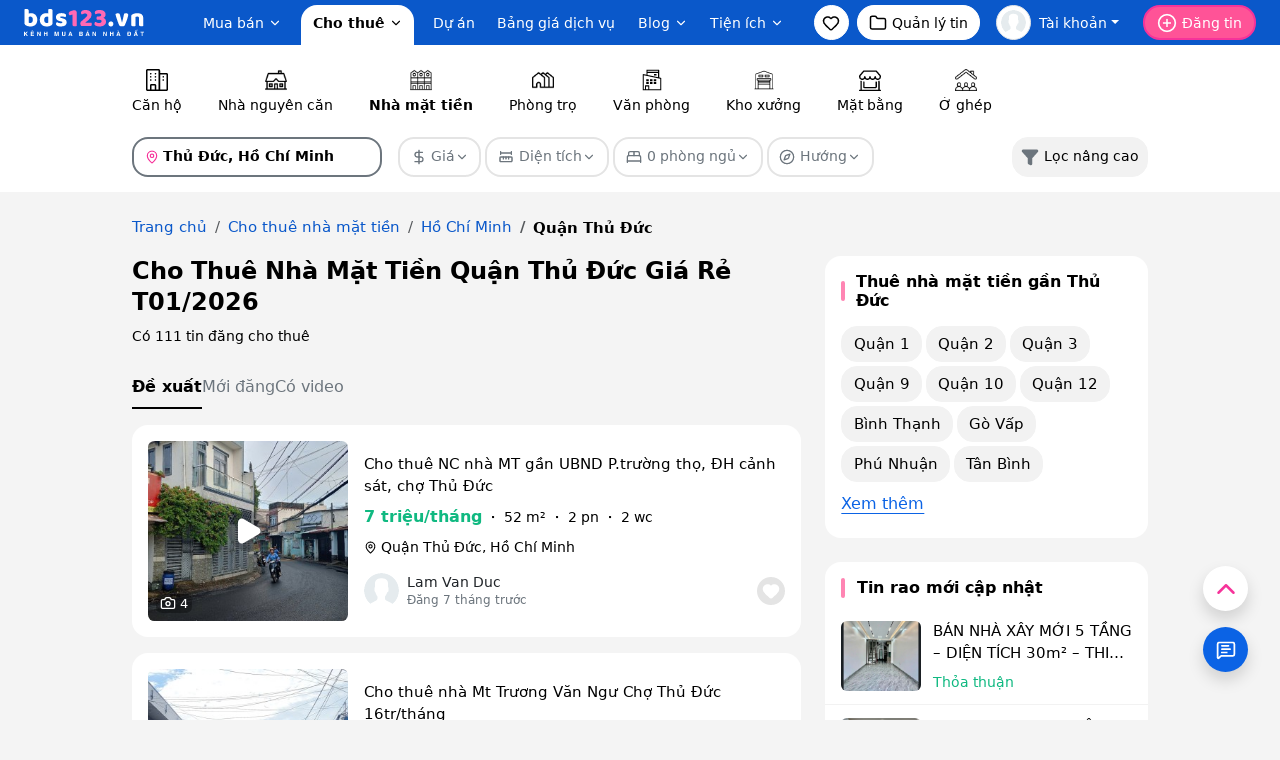

--- FILE ---
content_type: text/html; charset=UTF-8
request_url: https://bds123.vn/cho-thue-nha-mat-tien-quan-thu-duc-ho-chi-minh.html
body_size: 32529
content:
<!DOCTYPE html><html lang="vi-VN"><head><link rel="dns-prefetch" href="//bds123.vn"><link rel="dns-prefetch" href="//zalo.me"><link rel="dns-prefetch" href="//bds123.cdn.static123.com"><link rel="dns-prefetch" href="//phongtro123.com"><link rel="dns-prefetch" href="//thuecanho123.com"><link rel="dns-prefetch" href="//chothuenha.me"><link rel="dns-prefetch" href="//chothuephongtro.me"><link rel="dns-prefetch" href="//online.gov.vn"><link rel="dns-prefetch" href="//www.facebook.com"><link rel="dns-prefetch" href="//x.com"><link rel="dns-prefetch" href="//www.youtube.com"><link rel="dns-prefetch" href="//images.dmca.com"><link rel="dns-prefetch" href="//www.googletagmanager.com"><title>Cho Thuê Nhà Mặt Tiền Quận Thủ Đức Giá Rẻ T01/2026</title><meta name="google-site-verification" content="gV8QLmh20WJZCZSYv7HTUNx9pJupIla7lEUjhO7wJHg" /><meta name='dmca-site-verification' content='ODRJaTM3bEpvRVpodzd5Uy8vZmtUdz090' /><meta name="description" content="Cho thuê nhà mặt tiền, nhà mặt phố, Quận Thủ Đức, Hồ Chí Minh, tất cả các tin đăng cho thuê nhà mặt phố, nhà mặt tiền với diện tích, vị trí, giá cho thuê khác nhau tại Quận Thủ Đức, Hồ Chí Minh"/><meta name="keywords" content="Cho, thuê, nhà, mặt phố, mặt tiền, Quận Thủ Đức, Hồ Chí Minh"/><link rel="canonical" href="https://bds123.vn/cho-thue-nha-mat-tien-quan-thu-duc-ho-chi-minh.html"/><meta charset="utf-8"><meta http-equiv="X-UA-Compatible" content="IE=edge"><meta http-equiv="content-language" content="vi"/><meta name="viewport" content="width=device-width, initial-scale=1"><meta name="_token" content="gEm6P4VDRYiBZ7FehYNWmxMGTxPT9hStaRRJr8L9"><meta name="owner" content="BDS123.VN" /><meta name="generator" content="LBKCorp" /><meta name="copyright" content="©2026 BDS123.VN" /><meta name="placename" content="Việt Nam" /><meta name="REVISIT-AFTER" content="1 DAYS" /><meta name="author" content="Bds123.vn" /><meta property="fb:app_id" content="1275019119227648" /><meta property="og:title" content="Cho Thuê Nhà Mặt Tiền Quận Thủ Đức Giá Rẻ T01/2026 - Bất Động Sản 123" /><meta property="og:url" content="https://bds123.vn/cho-thue-nha-mat-tien-quan-thu-duc-ho-chi-minh.html" /><meta property="og:type" content="website" /><meta property="twitter:card" content="website" /><meta property="twitter:title" content="Cho Thuê Nhà Mặt Tiền Quận Thủ Đức Giá Rẻ T01/2026 - Bất Động Sản 123" /><meta property="og:description" content="Cho thuê nhà mặt tiền, nhà mặt phố, Quận Thủ Đức, Hồ Chí Minh, tất cả các tin đăng cho thuê nhà mặt phố, nhà mặt tiền với diện tích, vị trí, giá cho thuê khác nhau tại Quận Thủ Đức, Hồ Chí Minh" /><meta property="twitter:image" content="/images/share.jpg" /><meta property="og:image" content="/images/share.jpg" /><meta property="og:description" content="Cho thuê nhà mặt tiền, nhà mặt phố, Quận Thủ Đức, Hồ Chí Minh, tất cả các tin đăng cho thuê nhà mặt phố, nhà mặt tiền với diện tích, vị trí, giá cho thuê khác nhau tại Quận Thủ Đức, Hồ Chí Minh" /><link rel="stylesheet" href="/css/bds123.desktop.2025.min.css?v=20260116" as="style"><link rel="icon" type="image/png" href="/favicon-96x96.png?v=2025" sizes="96x96" /><link rel="icon" type="image/svg+xml" href="/favicon.svg?v=2025" /><link rel="shortcut icon" href="/favicon.ico?v=2025" /><link rel="apple-touch-icon" sizes="180x180" href="/apple-touch-icon.png?v=2025" /><meta name="apple-mobile-web-app-title" content="Bds123.vn" /><link rel="manifest" href="/site.webmanifest?v=2025" /><script type="application/ld+json">{"@context":"https://schema.org","@type":"CollectionPage","url":"https://bds123.vn/cho-thue-nha-mat-tien-quan-thu-duc-ho-chi-minh.html","name":"Cho Thuê Nhà Mặt Tiền Quận Thủ Đức Giá Rẻ T01/2026","description":"Cho thuê nhà mặt tiền, nhà mặt phố, Quận Thủ Đức, Hồ Chí Minh, tất cả các tin đăng cho thuê nhà mặt phố, nhà mặt tiền với diện tích, vị trí, giá cho thuê khác nhau tại Quận Thủ Đức, Hồ Chí Minh","breadcrumb":{"@type":"BreadcrumbList","itemListElement":[{"@type":"ListItem","position":1,"name":"Trang chủ","item":{"@id":"https://bds123.vn"}},{"@type":"ListItem","position":2,"name":"Cho thuê nhà mặt tiền","item":{"@id":"https://bds123.vn/cho-thue-nha-mat-tien.html"}},{"@type":"ListItem","position":3,"name":"Cho thuê nhà mặt tiền Hồ Chí Minh","item":{"@id":"https://bds123.vn/cho-thue-nha-mat-tien-ho-chi-minh.html"}},{"@type":"ListItem","position":4,"name":"Cho thuê nhà mặt tiền Quận Thủ Đức","item":{"@id":"https://bds123.vn/cho-thue-nha-mat-tien-quan-thu-duc-ho-chi-minh.html"}}]},"mainEntity":{"@type":"ItemList","numberOfItems":111,"itemListElement":[{"@type":"ListItem","position":1,"item":{"@type":"RealEstateListing","datePosted":"2025-06-17T14:30:11+07:00","image":"https://bds123.cdn.static123.com/images/thumbs/900x600/fit/2025/06/17/5_1750143570.jpg","offers":{"@type":"Offer","businessFunction":"http://purl.org/goodrelations/v1#LeaseOut","availability":"https://schema.org/InStock","url":"https://bds123.vn/cho-thue-nc-nha-mt-gan-ubnd-ptruong-tho-dh-canh-sat-cho-thu-duc-pr904996.html","name":"Cho thuê NC nhà MT gần UBND P.trường thọ, ĐH cảnh sát, chợ Thủ Đức","description":"Cho thuê nguyên căn nhà mặt tiền 78 đường số 8, phường Trường Thọ, Quận Thủ Đức, giá 7tr/th. Nhà cấp 4, dt: 52m2, mặt tiền đường nhựa 10m, mới sơn đẹp, gần chợ Thủ Đức, gần trường ĐH Cảnh sát, cách UBND phường Trường Thọ 100m, trường THCS Trường Thọ 150m,.. Tiện vừa ở, vừa mua bán, làm Vp, shop, bán thuốc tây, vựa bỏ hàng chợ Thủ Đức,.. Tới 18/06 hết HĐ, mình thì ở xa nên…","price":"7000000","priceCurrency":"VND","itemOffered":{"@type":"SingleFamilyResidence","address":{"@type":"PostalAddress","streetAddress":"78 Đường số 8, Phường Trường Thọ, Thủ Đức, Hồ Chí Minh","addressLocality":"Thủ Đức","addressRegion":"Hồ Chí Minh","addressCountry":{"@type":"Country","name":"VN"}},"floorSize":{"@type":"QuantitativeValue","value":52,"unitCode":"MTR","unitText":"m²"},"numberOfBedrooms":2,"numberOfBathroomsTotal":2}}}},{"@type":"ListItem","position":2,"item":{"@type":"RealEstateListing","datePosted":"2025-05-30T10:30:48+07:00","image":"https://bds123.cdn.static123.com/images/thumbs/900x600/fit/2025/05/30/z6653095629774-e6b256559dc58cfebf092f5d3a029c17_1748569112.jpg","offers":{"@type":"Offer","businessFunction":"http://purl.org/goodrelations/v1#LeaseOut","availability":"https://schema.org/InStock","url":"https://bds123.vn/cho-thue-nha-mt-truong-van-ngu-cho-thu-duc-16tr-thang-pr903685.html","name":"Cho thuê nhà Mt Trương Văn Ngư Chợ Thủ Đức 16tr/tháng","description":"\"Cho thuê nhà Mt Trương Văn Ngư Chợ Thủ Đức 16tr/tháng.\nVị trí nằm mặt tiền đường Trương Văn Ngư đối diện cách chợ Thủ Đức 50m.\nHiện trạng nhà một trệt một lầu 3 phòng ngủ 2 WC, tầng trệt thông để kinh doanh.\nDiện tích: 4x22=88 m2.\nCho thuê nguyên căn.\nGiá: 16tr/tháng.\nLh: 0916 829 079\"","price":"16000000","priceCurrency":"VND","itemOffered":{"@type":"SingleFamilyResidence","address":{"@type":"PostalAddress","streetAddress":"Phường Linh Tây, Thủ Đức, Hồ Chí Minh","addressLocality":"Thủ Đức","addressRegion":"Hồ Chí Minh","addressCountry":{"@type":"Country","name":"VN"}},"floorSize":{"@type":"QuantitativeValue","value":88,"unitCode":"MTR","unitText":"m²"},"numberOfBedrooms":3,"numberOfBathroomsTotal":2}}}},{"@type":"ListItem","position":3,"item":{"@type":"RealEstateListing","datePosted":"2025-01-23T08:38:14+07:00","image":"https://bds123.cdn.static123.com/images/thumbs/900x600/fit/2025/01/22/f1c14579a21d1d43440c1_1737542180.jpg","offers":{"@type":"Offer","businessFunction":"http://purl.org/goodrelations/v1#LeaseOut","availability":"https://schema.org/InStock","url":"https://bds123.vn/cho-thue-nha-60m2-mat-tien-duong-quoc-lo-13-hiep-binh-phuoc-pr890169.html","name":"Cho thuê nhà 60m2 mặt tiền đường Quốc Lộ 13 Hiệp Bình Phước","description":"- Giá: 7 triệu/tháng\n- Diện tích: 60 m2\n- Kết cấu: 1 trệt 1 gác 1 vệ sinh\n- Mặt tiền đường lớn 20m.\n- LH483 904\n\n- Chuyên môi giới mua bán/cho thuê nhà đất căn hộ chung cư Thủ Đức chính chủ.\n- Nhận ký gởi môi giới nhà đất chính chủ bán - cho thuê.\n- Dịch vụ: Chuyên nghiệp - nhanh chóng - uy tín - chi phí thấp.","price":"7000000","priceCurrency":"VND","itemOffered":{"@type":"SingleFamilyResidence","address":{"@type":"PostalAddress","streetAddress":"Đường Quốc Lộ 13, Phường Hiệp Bình Phước, Thủ Đức, Hồ Chí Minh","addressLocality":"Thủ Đức","addressRegion":"Hồ Chí Minh","addressCountry":{"@type":"Country","name":"VN"}},"floorSize":{"@type":"QuantitativeValue","value":60,"unitCode":"MTR","unitText":"m²"},"numberOfBedrooms":1,"numberOfBathroomsTotal":1}}}},{"@type":"ListItem","position":4,"item":{"@type":"RealEstateListing","datePosted":"2025-01-16T15:48:20+07:00","image":"https://bds123.cdn.static123.com/images/thumbs/900x600/fit/2025/01/16/886f29b4e58e59d0009f2_1737001238.jpg","offers":{"@type":"Offer","businessFunction":"http://purl.org/goodrelations/v1#LeaseOut","availability":"https://schema.org/InStock","url":"https://bds123.vn/cho-thue-nha-1t2l-620m-mat-tien-duong-13-hiep-binh-chanh-pr889917.html","name":"Cho thuê nhà 1T2L 6*20m mặt tiền đường 13 Hiệp Bình Chánh","description":"Cho thuê nhà mặt tiền đường 13 Hiệp Bình Chánh\n- Giá: 33 triệu/ tháng \n- Diện tích: 6x20m\n- Kết cấu: 1 trệt, 2 lầu, 4 PN 1 phòng làm việc, 3WC, 1 tum phòng thờ, sân thượng\n- Hướng Đông Nam\n- Gần TTTM Gigamall, khu dân trí cao thuộc khu bên sông, kết nối đường Phạm Văn Đồng","price":"33000000","priceCurrency":"VND","itemOffered":{"@type":"SingleFamilyResidence","address":{"@type":"PostalAddress","streetAddress":"Đường số 13, Phường Hiệp Bình Chánh, Thủ Đức, Hồ Chí Minh","addressLocality":"Thủ Đức","addressRegion":"Hồ Chí Minh","addressCountry":{"@type":"Country","name":"VN"}},"floorSize":{"@type":"QuantitativeValue","value":120,"unitCode":"MTR","unitText":"m²"},"numberOfBedrooms":4,"numberOfBathroomsTotal":3}}}},{"@type":"ListItem","position":5,"item":{"@type":"RealEstateListing","datePosted":"2024-10-05T09:04:37+07:00","image":"https://bds123.cdn.static123.com/images/thumbs/900x600/fit/2024/10/05/5_1728091703.jpg","offers":{"@type":"Offer","businessFunction":"http://purl.org/goodrelations/v1#LeaseOut","availability":"https://schema.org/InStock","url":"https://bds123.vn/cho-thue-nha-biet-thu-1-lau-so-81-duong-so-17-hiep-binh-chanh-thu-duc-pr868503.html","name":"Cho thuê nhà biệt thự 1 lầu số 81 Đường số 17, Hiệp Bình Chánh, Thủ Đức","description":"NHÀ CHO THUÊ NGUYÊN CĂN P.HIỆP BÌNH CHÁNH, TP.THỦ ĐỨC\n⁃ Diện tích : 150m2\n⁃ Địa chỉ : 81 Đường số 17, P. Hiệp Bình Chánh, TP.Thủ Đức\n⁃ Ngang 15m x dài 9,5m\n⁃ Nhà khuôn viên biệt thự, 1 trệt 1 lầu\n⁃ 3 phòng ngủ, 3 toilet, 2 máy lạnh sẵn có, 1 phòng khách, 1 bếp\n- Hướng chính Bắc\n⁃ Rộng rãi, sạch sẽ, thoáng mát, kế bên chung cư 4S Reverside Garden Bình Triệu, Tp. Thủ Đức\n⁃ Dễ tìm, vị trí…","price":"20000000","priceCurrency":"VND","itemOffered":{"@type":"SingleFamilyResidence","address":{"@type":"PostalAddress","streetAddress":"81 Đường số 17, Phường Hiệp Bình Chánh, Thủ Đức, Hồ Chí Minh","addressLocality":"Thủ Đức","addressRegion":"Hồ Chí Minh","addressCountry":{"@type":"Country","name":"VN"}},"floorSize":{"@type":"QuantitativeValue","value":150,"unitCode":"MTR","unitText":"m²"},"numberOfBedrooms":3,"numberOfBathroomsTotal":3}}}},{"@type":"ListItem","position":6,"item":{"@type":"RealEstateListing","datePosted":"2024-09-07T14:34:07+07:00","image":"https://bds123.cdn.static123.com/images/thumbs/900x600/fit/2024/09/06/z5802547153878-235eeb00d64c287a0b1da91471a0d890_1725595616.jpg","offers":{"@type":"Offer","businessFunction":"http://purl.org/goodrelations/v1#LeaseOut","availability":"https://schema.org/InStock","url":"https://bds123.vn/cho-thue-nha-nguyen-can-150m2-3pn-mat-tien-duong-34-linh-dong-pr860271.html","name":"Cho thuê nhà nguyên căn 150m2 3pn mặt tiền đường 34 Linh Đông","description":"N.CT.LĐ.368\r\n- Giá thuê: 9 triệu/tháng\r\n- Diện tích : 150 m2 (5mx30m)\r\n- Kết cấu : Nhà có 3 phòng ngủ, 1 phòng khách 1 phòng bếp rất rộng, có sân để xe hơi có mái che.\r\n- Đường xe tải 2,5 tấn tới tận sân. \r\n- Thích hợp hộ gia đình ở lâu dài hoặc kết hợp làm kho hàng, kinh doanh\r\n- LH483 904\r\n\r\n- Chuyên môi giới mua bán/cho thuê nhà đất căn hộ chung cư Thủ Đức chính chủ.\r\n- Nhận ký gởi môi giới…","price":"9000000","priceCurrency":"VND","itemOffered":{"@type":"SingleFamilyResidence","address":{"@type":"PostalAddress","streetAddress":"Đường số 34, Phường Linh Đông, Thủ Đức, Hồ Chí Minh","addressLocality":"Thủ Đức","addressRegion":"Hồ Chí Minh","addressCountry":{"@type":"Country","name":"VN"}},"floorSize":{"@type":"QuantitativeValue","value":150,"unitCode":"MTR","unitText":"m²"},"numberOfBedrooms":3,"numberOfBathroomsTotal":2}}}},{"@type":"ListItem","position":7,"item":{"@type":"RealEstateListing","datePosted":"2024-06-08T12:13:06+07:00","image":"https://bds123.cdn.static123.com/images/thumbs/900x600/fit/2024/06/08/screenshot-20240606-094850_1717823207.jpg","offers":{"@type":"Offer","businessFunction":"http://purl.org/goodrelations/v1#LeaseOut","availability":"https://schema.org/InStock","url":"https://bds123.vn/cho-thue-nha-mat-tien-nguyen-can-de-lam-van-phong-cong-ty-pr833585.html","name":"Cho thuê nhà mặt tiền nguyên căn để làm văn phòng công ty","description":"Nhà mặt tiền Phạm văn Đồng, hướng tây bắc, diện tích 4mx14m,phía trước và sau có vỉa hè 4m được sử dụng,nhà 1trệt, 2lầu, 1 sân thượng có mái che trước sau, có 1 phòng khách, 1 bếp, 4 phòng ngũ, 4 nhà vệ sinh, mỗi tầng đều có ban công. măt trước nhà là đường Phạm văn Đồng, mặt sau là đường nội bộ 10m bao quanh công viên thoáng mát. Nhà có điện nước đầy đủ , khu vực kinh doanh…","price":"25000000","priceCurrency":"VND","itemOffered":{"@type":"SingleFamilyResidence","address":{"@type":"PostalAddress","streetAddress":"1110A17 Đường Phạm Văn Đồng, Phường Linh Đông, Thủ Đức, Hồ Chí Minh","addressLocality":"Thủ Đức","addressRegion":"Hồ Chí Minh","addressCountry":{"@type":"Country","name":"VN"}},"floorSize":{"@type":"QuantitativeValue","value":300,"unitCode":"MTR","unitText":"m²"},"numberOfBedrooms":4,"numberOfBathroomsTotal":4}}}},{"@type":"ListItem","position":8,"item":{"@type":"RealEstateListing","datePosted":"2024-06-13T09:12:07+07:00","image":"https://bds123.cdn.static123.com/images/thumbs/900x600/fit/2024/06/13/z5527230655119-145ef9fbea75fdb4bc6b159a76295a66_1718244700.jpg","offers":{"@type":"Offer","businessFunction":"http://purl.org/goodrelations/v1#LeaseOut","availability":"https://schema.org/InStock","url":"https://bds123.vn/nha-5x25-mat-tien-duong-lon-6pn-5wc-phong-rong-thuan-tien-kinh-doanh-da-nganh-nghe-pr834993.html","name":"Nhà 5x25 mặt tiền đường lớn, 6pn 5wc, phòng rộng. Thuận tiện kinh doanh đa ngành nghề","description":"Cho thuê nhà mặt tiền đường số 5, Linh Xuân, Thủ Đức.\n- Diện tích: 5x25\n- Kết cấu: 1 trệt 3 lầu. 6pn 5wc, 2 sân thượng, 2 giếng trời. Nhà xây tường đôi kiên cố, rộng rãi, đẹp thoáng mát.\n- Thích hợp mở VP công ty, trung tâm dạy học, nha khoa, cửa hàng...\n- Thuận tiện di chuyển QL1K, QL1A, gần chợ Linh Xuân, UBND Linh Xuân. Nói chung là đường cực kì đông.\n- Giá thuê: 25 triệu (thương lượng),…","price":"25000000","priceCurrency":"VND","itemOffered":{"@type":"SingleFamilyResidence","address":{"@type":"PostalAddress","streetAddress":"Đường số 5, Phường Linh Xuân, Thủ Đức, Hồ Chí Minh","addressLocality":"Thủ Đức","addressRegion":"Hồ Chí Minh","addressCountry":{"@type":"Country","name":"VN"}},"floorSize":{"@type":"QuantitativeValue","value":125,"unitCode":"MTR","unitText":"m²"},"numberOfBedrooms":6,"numberOfBathroomsTotal":5}}}},{"@type":"ListItem","position":9,"item":{"@type":"RealEstateListing","datePosted":"2024-06-13T09:08:07+07:00","image":"https://bds123.cdn.static123.com/images/thumbs/900x600/fit/2024/06/13/z5528610044253-22dbe30e29fd65bb0e8bdfcd42228da5_1718244432.jpg","offers":{"@type":"Offer","businessFunction":"http://purl.org/goodrelations/v1#LeaseOut","availability":"https://schema.org/InStock","url":"https://bds123.vn/nha-mat-tien-duong-lon-kd-da-nganh-nghe-3pn-2wc-rong-rai-thoang-mat-pr834991.html","name":"Nhà mặt tiền đường lớn kd đa ngành nghề. 3pn 2wc, rộng rãi thoáng mát","description":"NHÀ THUÊ TRƯỜNG THỌ\nCho thuê nhà mặt tiền đường số 8, P.Trường Thọ, Thủ Đức.\n- Diện tích: 4,5x19 (86m2). DTSD 258m2\n- Kết cấu: 1 trệt 1 lầu, sân thượng, 3pn 2wc, phòng khách, bếp.\n- Nhà hướng Đông Nam.\n- Nhà mặt tiền đường lớn kinh doanh đa ngành nghề.\n- Gần chợ Thủ Đức, Đặng Văn Bi...rất thuận tiện di chuyển.\n- Giá thuê: 14 triệu. Cọc 2 tháng.\nNếu thuê trệt thì có 1pn giá 7,5 triệu","price":"14000000","priceCurrency":"VND","itemOffered":{"@type":"SingleFamilyResidence","address":{"@type":"PostalAddress","streetAddress":"Đường số 8, Phường Trường Thọ, Thủ Đức, Hồ Chí Minh","addressLocality":"Thủ Đức","addressRegion":"Hồ Chí Minh","addressCountry":{"@type":"Country","name":"VN"}},"floorSize":{"@type":"QuantitativeValue","value":86,"unitCode":"MTR","unitText":"m²"},"numberOfBedrooms":3,"numberOfBathroomsTotal":2}}}},{"@type":"ListItem","position":10,"item":{"@type":"RealEstateListing","datePosted":"2024-05-31T08:29:06+07:00","image":"https://bds123.cdn.static123.com/images/thumbs/900x600/fit/2024/05/31/1_1717118651.jpg","offers":{"@type":"Offer","businessFunction":"http://purl.org/goodrelations/v1#LeaseOut","availability":"https://schema.org/InStock","url":"https://bds123.vn/cho-thue-gap-nha-mat-tien-36-duong-tam-binh-p-tam-phu-tp-thu-duc-pr831267.html","name":"Cho thuê gấp NHÀ MẶT TIỀN 36 đường Tam Bình, P. Tam Phú , TP. Thủ Đức","description":"CHO THUÊ NHÀ MẶT TIỀN NGUYÊN CĂN VỪA Ở VỪA KINH DOANH \n- Chính chủ cần cho thuê gấp NHÀ Mặt Tiền 36 đường Tam Bình, phường Tam Phú , TP. Thủ Đức\n- Diện tích : 114m2\n- ngang 6m x dài 19m\n- hướng Tây \n- nhà gồm 1 tầng ,1 phòng ngủ ,1wc\n- vị trí Mặt bằng kinh doanh đa ngành nghề ,buôn bán , làm kho ,\nLàm văn phòng cty đều được… có 1 phòng ở lại và gác để đồ rất tiện , có luôn sân phía…","price":"14000000","priceCurrency":"VND","itemOffered":{"@type":"SingleFamilyResidence","address":{"@type":"PostalAddress","streetAddress":"36 Đường Tam Bình, Phường Tam Phú, Thủ Đức, Hồ Chí Minh","addressLocality":"Thủ Đức","addressRegion":"Hồ Chí Minh","addressCountry":{"@type":"Country","name":"VN"}},"floorSize":{"@type":"QuantitativeValue","value":114,"unitCode":"MTR","unitText":"m²"},"numberOfBedrooms":1,"numberOfBathroomsTotal":1}}}},{"@type":"ListItem","position":11,"item":{"@type":"RealEstateListing","datePosted":"2024-05-28T10:15:13+07:00","image":"https://bds123.cdn.static123.com/images/thumbs/900x600/fit/2024/05/28/z5471947667462-8ef9c7205acdce7bb47e9bd9cd7c176c_1716866079.jpg","offers":{"@type":"Offer","businessFunction":"http://purl.org/goodrelations/v1#LeaseOut","availability":"https://schema.org/InStock","url":"https://bds123.vn/sang-trung-tam-day-hoc-ngay-lang-dh-thu-duc-dtsd-525m2-12-phong-khu-sinh-vien-dong-duc-pr830282.html","name":"Sang trung tâm dạy học ngay làng ĐH Thủ Đức. DTSD 525m2, 12 phòng, khu sinh viên đông đúc.","description":"Sang Trung tâm ngoại ngữ TAKATA mặt tiền đường số 8, Linh Xuân, Thủ Đức.\n- Khu tập trung rất đông sinh viên làng Đại Học Thủ Đức. \n- Cơ sở vật chất hiện đại, khang trang. \n- Diện tích: 10x17,5 (175m2)\n- Kết cấu: 1 trệt 2 lầu. Tổng DTSD 525m2. Đã thiết kế tổng cộng 12 phòng vừa làm việc, vừa dạy học. \n+ Trệt : hành lang, sảnh, 1 phòng photo, 2 phòng học, 1wc chia nam nữ.\n+ Tầng 2: 5 phòng, 1…","price":"35000000","priceCurrency":"VND","itemOffered":{"@type":"SingleFamilyResidence","address":{"@type":"PostalAddress","streetAddress":"Đường số 8, Phường Linh Xuân, Thủ Đức, Hồ Chí Minh","addressLocality":"Thủ Đức","addressRegion":"Hồ Chí Minh","addressCountry":{"@type":"Country","name":"VN"}},"floorSize":{"@type":"QuantitativeValue","value":175,"unitCode":"MTR","unitText":"m²"},"numberOfBedrooms":12,"numberOfBathroomsTotal":3}}}},{"@type":"ListItem","position":12,"item":{"@type":"RealEstateListing","datePosted":"2024-05-28T10:20:45+07:00","image":"https://bds123.cdn.static123.com/images/thumbs/900x600/fit/2024/05/28/z5477987620669-858e0bafc1cedf839805967ae067c8fc_1716866253.jpg","offers":{"@type":"Offer","businessFunction":"http://purl.org/goodrelations/v1#LeaseOut","availability":"https://schema.org/InStock","url":"https://bds123.vn/nha-5x26-mat-tien-duong-lon-san-dau-oto-2pn-thich-hop-o-lam-vp-kho-chua-hang-pr830285.html","name":"Nhà 5X26 mặt tiền đường lớn, sân đậu ô tô, 2PN. Thích hợp ở + Làm VP, kho chứa hàng","description":"Cho thuê nhà mặt tiền đường Vận Hành Suối Nhum, Linh Xuân, Thủ Đức.\n- Diện tích: 5x26m.\n- Nhà cấp 4, oto đậu trước hoặc trong sân nhà, 2pn, 1pk, bếp, 1wc.\n- Mặt tiền đường 10m, giáp quốc lộ 1K, gần quốc lộ 1A, thuận tiện di chuyển.\n- Phù hợp vừa ở vừa làm kho chứa hàng, vp đại diện, địa điểm giao nhận hàng.\n- Giá thuê: 10 triệu. Cọc 1-2 tháng tùy hợp đồng.\n----------------\n\nChuyên cho…","price":"10000000","priceCurrency":"VND","itemOffered":{"@type":"SingleFamilyResidence","address":{"@type":"PostalAddress","streetAddress":"Đường số 4, Phường Linh Xuân, Thủ Đức, Hồ Chí Minh","addressLocality":"Thủ Đức","addressRegion":"Hồ Chí Minh","addressCountry":{"@type":"Country","name":"VN"}},"floorSize":{"@type":"QuantitativeValue","value":130,"unitCode":"MTR","unitText":"m²"},"numberOfBedrooms":2,"numberOfBathroomsTotal":1}}}},{"@type":"ListItem","position":13,"item":{"@type":"RealEstateListing","datePosted":"2024-05-12T11:22:08+07:00","image":"https://bds123.cdn.static123.com/images/thumbs/900x600/fit/2024/05/12/z5430817557703-0c6150cac81b7aba50f27b146e5bb57b_1715487666.jpg","offers":{"@type":"Offer","businessFunction":"http://purl.org/goodrelations/v1#LeaseOut","availability":"https://schema.org/InStock","url":"https://bds123.vn/nha-mat-tien-5x20-1-tret-2-lau-6pn-6wc-kinh-doanh-da-nganh-nghe-pr825107.html","name":"Nhà mặt tiền 5x20, 1 trệt 2 lầu, 6pn 6wc. Kinh doanh đa ngành nghề","description":"CHO THUÊ NHÀ MẶT TIỀN ĐƯỜNG LINH ĐÔNG THỦ ĐỨC\n- Diện tích: 5x20\n- Kết cấu gồm: NHÀ 1 TRỆT 2 LẦU + SÂN THƯỢNG \n- Tổng 6 phòng 6wc\n1 phòng kho nhỏ tầng trệt \n- Mặt tiền phần trước làm kinh doanh\nSau cầu thang lên phòng kho ( nghủ nhỏ) bếp và phần phía sau\nLên tầng 1 tầng 2 phòng \n- Tầng 1 ban công trước lớn bằng phần kinh doanh phía dưới phòng sau có ban công lớn\n- Tầng 2 - 2 phòng - ban công…","price":"25000000","priceCurrency":"VND","itemOffered":{"@type":"SingleFamilyResidence","address":{"@type":"PostalAddress","streetAddress":"Đường Linh Đông, Phường Linh Đông, Thủ Đức, Hồ Chí Minh","addressLocality":"Thủ Đức","addressRegion":"Hồ Chí Minh","addressCountry":{"@type":"Country","name":"VN"}},"floorSize":{"@type":"QuantitativeValue","value":100,"unitCode":"MTR","unitText":"m²"},"numberOfBedrooms":6,"numberOfBathroomsTotal":6}}}},{"@type":"ListItem","position":14,"item":{"@type":"RealEstateListing","datePosted":"2024-05-12T11:26:06+07:00","image":"https://bds123.cdn.static123.com/images/thumbs/900x600/fit/2024/05/12/z5424117103071-c314f60d41deab32ca0c4746a18ecbf5_1715487945.jpg","offers":{"@type":"Offer","businessFunction":"http://purl.org/goodrelations/v1#LeaseOut","availability":"https://schema.org/InStock","url":"https://bds123.vn/2-can-nha-200m2-1-tret-3-lau-9pn-12wc-mat-tien-duong-lon-gan-ben-cho-thu-duc-pr825108.html","name":"2 căn nhà 200m2, 1 trệt 3 lầu 9pn 12wc, mặt tiền đường lớn, gần bên chợ Thủ Đức","description":"Cho thuê nhà nguyên căn 200m2 (2 căn thông nhau) mặt tiền Trần Văn Nữa, p.Linh Tây, Thủ Đức.\n- Diện tích: \n+ Căn 1: 4,5x18 (81m2)\n+ Căn 2: 6x20 (120m2)\nTổng 200m2 sàn. 2 căn có cầu thang thông nhau từng tầng.\n- Kết cấu: 1 trệt 3 lầu, 9 phòng ngủ, 12 nhà vệ sinh. \n- Cách ngã tư Tô Ngọc Vân và Phạm Văn Đồng chỉ 100m, chợ Thủ Đức 300m.\n- Phù hợp làm văn phòng công ty, ngân hàng, phòng khám, trung tâm ngoại…","price":"60000000","priceCurrency":"VND","itemOffered":{"@type":"SingleFamilyResidence","address":{"@type":"PostalAddress","streetAddress":"Đường Trần Văn Nữa, Phường Linh Tây, Thủ Đức, Hồ Chí Minh","addressLocality":"Thủ Đức","addressRegion":"Hồ Chí Minh","addressCountry":{"@type":"Country","name":"VN"}},"floorSize":{"@type":"QuantitativeValue","value":200,"unitCode":"MTR","unitText":"m²"},"numberOfBedrooms":9,"numberOfBathroomsTotal":12}}}},{"@type":"ListItem","position":15,"item":{"@type":"RealEstateListing","datePosted":"2024-05-02T09:51:16+07:00","image":"https://bds123.cdn.static123.com/images/thumbs/900x600/fit/2024/05/02/img-1714576319048-1714604418928_1714617459.jpg","offers":{"@type":"Offer","businessFunction":"http://purl.org/goodrelations/v1#LeaseOut","availability":"https://schema.org/InStock","url":"https://bds123.vn/nha-1t1l-4x18m-3pn-3wc-san-dau-oto-san-noi-that-duong-40-hiep-binh-chanh-td-pr821681.html","name":"Nhà 1T1L, 4X18M, 3PN, 3WC, sân đậu oto, sẵn nội thất, đường số 40, Hiệp Bình Chánh, TĐ","description":"Cho thuê nhà mặt tiền đường 40, Hiệp Bình Chánh, Thủ Đức.\n- Diện tích: 4x18. DTSD 120m2\n- Kết cấu: 1 trệt 1 lầu. 3pn 3wc, phòng bếp, phòng khách rộng có thể làm văn phòng. Tất cả các phòng đều có cửa sổ thoáng mát.\n- Sân đậu oto, xe máy, sân phơi đồ có mái che, giếng trời.\n- Nội thất gồm: máy lạnh, máy giặt, quạt, bếp gas...\n- Cách chợ Hiệp Bình chỉ 200m, tiện ích xung quanh đầy đủ.…","price":"12000000","priceCurrency":"VND","itemOffered":{"@type":"SingleFamilyResidence","address":{"@type":"PostalAddress","streetAddress":"Đường số 40, Phường Hiệp Bình Chánh, Thủ Đức, Hồ Chí Minh","addressLocality":"Thủ Đức","addressRegion":"Hồ Chí Minh","addressCountry":{"@type":"Country","name":"VN"}},"floorSize":{"@type":"QuantitativeValue","value":72,"unitCode":"MTR","unitText":"m²"},"numberOfBedrooms":3,"numberOfBathroomsTotal":3}}}},{"@type":"ListItem","position":16,"item":{"@type":"RealEstateListing","datePosted":"2024-04-05T10:43:49+07:00","image":"https://bds123.cdn.static123.com/images/thumbs/900x600/fit/2024/04/04/img-1712119510895-1712198081937_1712200349.jpg","offers":{"@type":"Offer","businessFunction":"http://purl.org/goodrelations/v1#LeaseOut","availability":"https://schema.org/InStock","url":"https://bds123.vn/nha-mat-tien-vua-o-vua-kinh-doanh-trong-suot-tien-setup-2wc-2-pr811848.html","name":"Nhà mặt tiền vừa ở vừa kinh soanh, trông suốt tiện setup, 2WC","description":"Nhà 1 trệt 1 lầu trống suốt. Diện tích: 3x11m. Nhà trống.\n- Tiện ích xung quanh đầy đủ gồm chợ, trường học, siêu thị,....\n- Khu dân cư đông đúc, thích hợp cho khách làm văn phòng đại diện, kinh doanh,..... kết hợp ở gia đình.\n- Thuận tiện di chuyển sang các quận khác trong vòng 15 phút đi xe.\n- Giá: 8tr, cọc 2 tháng.","price":"8000000","priceCurrency":"VND","itemOffered":{"@type":"SingleFamilyResidence","address":{"@type":"PostalAddress","streetAddress":"Đường Lê Văn Chí, Phường Linh Trung, Thủ Đức, Hồ Chí Minh","addressLocality":"Thủ Đức","addressRegion":"Hồ Chí Minh","addressCountry":{"@type":"Country","name":"VN"}},"floorSize":{"@type":"QuantitativeValue","value":66,"unitCode":"MTR","unitText":"m²"},"numberOfBedrooms":1,"numberOfBathroomsTotal":2}}}},{"@type":"ListItem","position":17,"item":{"@type":"RealEstateListing","datePosted":"2024-04-03T16:12:17+07:00","image":"https://bds123.cdn.static123.com/images/thumbs/900x600/fit/2024/04/03/img-20240403-150344_1712134026.jpg","offers":{"@type":"Offer","businessFunction":"http://purl.org/goodrelations/v1#LeaseOut","availability":"https://schema.org/InStock","url":"https://bds123.vn/nha-1t1l-8x17m-4pn-3wc-gara-oto-mat-tien-duong-tam-phu-thu-duc-pr811543.html","name":"Nhà 1T1L, 8X17M, 4PN, 3WC, gara oto, mặt tiền đường, Tam Phú, Thủ Đức","description":"Diện tích sàn: 140 (8x17m)\nNhà kết cấu 1 trệt 1 lầu. Gồm 4 phòng ngủ, 3 nhà vệ sinh.\nTầng trệt gồm phòng khách, 2 phong làm việc, phòng bếp, 2wc, sân rộng đậu xe ô tô thêm 5-7 xe máy.\nTầng lầu gồm 2 phòng ngủ rộng rãi, 1 WC.\nĐường xe tải tránh nhau, thông thoáng, kinh doanh rất tốt, thuận tiện làm văn phòng, mở spa, trung tâm đào tạo, shop, cửa hàng...\nNhà nguyên căn mặt tiền đường Ụ Ghe,…","price":"22000000","priceCurrency":"VND","itemOffered":{"@type":"SingleFamilyResidence","address":{"@type":"PostalAddress","streetAddress":"Đường Ụ Ghe, Phường Tam Phú, Thủ Đức, Hồ Chí Minh","addressLocality":"Thủ Đức","addressRegion":"Hồ Chí Minh","addressCountry":{"@type":"Country","name":"VN"}},"floorSize":{"@type":"QuantitativeValue","value":140,"unitCode":"MTR","unitText":"m²"},"numberOfBedrooms":4,"numberOfBathroomsTotal":3}}}},{"@type":"ListItem","position":18,"item":{"@type":"RealEstateListing","datePosted":"2024-03-27T13:15:29+07:00","image":"https://bds123.cdn.static123.com/images/thumbs/900x600/fit/2024/03/27/z5288972464175-e5dbec8c24bf5c8e456e24b48c01cd27_1711514015.jpg","offers":{"@type":"Offer","businessFunction":"http://purl.org/goodrelations/v1#LeaseOut","availability":"https://schema.org/InStock","url":"https://bds123.vn/nha-mat-tien-1-tret-2-lau-4pn-kinh-doanh-moi-nganh-nghe-san-dien-3-pha-pr808971.html","name":"Nhà mặt tiền 1 trệt 2 lầu, 4pn. Kinh doanh mọi ngành nghề, sẵn điện 3 pha","description":"- Diện tích: 4,2 x 20m. Diện tích sử dụng 200M2\n- Kết cấu: 1 trệt 2 lầu, 4 phòng ngủ, 2 nhà vệ sinh, sân thượng, nhà ăn bếp sang trọng. \n- Sẵn điện 3 pha.\n- Vị trí nhà gần chợ Đầu Mối Thủ Đức, khu Sóng Thần, KCN Bình Chiểu, chung cư Stown, trường học các cấp,...\n- Mặt tiền đường lớn Bình Chiểu, Thủ Đức, thích hợp kinh doanh mọi ngành nghề. \n- Giá thuê 16 triệu. Cọc 2 tháng.","price":"16000000","priceCurrency":"VND","itemOffered":{"@type":"SingleFamilyResidence","address":{"@type":"PostalAddress","streetAddress":"Đường Bình Chiểu, Phường Bình Chiểu, Thủ Đức, Hồ Chí Minh","addressLocality":"Thủ Đức","addressRegion":"Hồ Chí Minh","addressCountry":{"@type":"Country","name":"VN"}},"floorSize":{"@type":"QuantitativeValue","value":84,"unitCode":"MTR","unitText":"m²"},"numberOfBedrooms":4,"numberOfBathroomsTotal":2}}}},{"@type":"ListItem","position":19,"item":{"@type":"RealEstateListing","datePosted":"2024-03-21T10:41:27+07:00","image":"https://bds123.cdn.static123.com/images/thumbs/900x600/fit/2024/03/21/z5212768616052-e5f2c1b3c4e575dae2737d0c50adad48-1710990611_1710992475.jpg","offers":{"@type":"Offer","businessFunction":"http://purl.org/goodrelations/v1#LeaseOut","availability":"https://schema.org/InStock","url":"https://bds123.vn/chot-ngay-biet-thu-10x27-mat-tien-duong-lon-4pn-4wc-san-5-may-lanh-giuong-tu-pr800754.html","name":"Chốt ngay biệt thự 10x27 mặt tiền đường lớn, 4pn 4wc sẵn 5 máy lạnh, giường tủ.","description":"Diện tích nhà: 10x27. Diện tích sử dụng 270m2.\nKết cấu xây dựng: 1 trệt 1 lầu\n+ Tầng trệt: trống suốt, 1 bếp, 2 nhà vệ sinh, 1 máy lạnh.\n+ Tầng lầu: 4 phòng ngủ, 2 máy lạnh, 4 máy lạnh.\nNhà hướng Đông Nam.\nTrần lợp mái ngói mát mẻ, có sẵn giường ngủ.\nVị Trí mặt tiền đường, tiện ích đầy đủ gần UBND Phường, trường học các cấp, chợ siêu thị.\nPhù hợp để ở kết hợp kinh doanh…","price":"30000000","priceCurrency":"VND","itemOffered":{"@type":"SingleFamilyResidence","address":{"@type":"PostalAddress","streetAddress":"Đường số 8, Phường Trường Thọ, Thủ Đức, Hồ Chí Minh","addressLocality":"Thủ Đức","addressRegion":"Hồ Chí Minh","addressCountry":{"@type":"Country","name":"VN"}},"floorSize":{"@type":"QuantitativeValue","value":270,"unitCode":"MTR","unitText":"m²"},"numberOfBedrooms":4,"numberOfBathroomsTotal":4}}}},{"@type":"ListItem","position":20,"item":{"@type":"RealEstateListing","datePosted":"2024-03-21T10:29:29+07:00","image":"https://bds123.cdn.static123.com/images/thumbs/900x600/fit/2024/03/21/z5208255474391-caf4be54176eacb0d1051b164291ec37_1710990292.jpg","offers":{"@type":"Offer","businessFunction":"http://purl.org/goodrelations/v1#LeaseOut","availability":"https://schema.org/InStock","url":"https://bds123.vn/biet-thu-150m2-3pn-san-rong-san-may-lanh-mat-tien-khu-dan-cu-yen-tinh-pr806801.html","name":"Biệt thự 150m2, 3pn sân rộng, sẵn máy lạnh. Mặt tiền khu dân cư yên tĩnh","description":"Diện tích nhà: 10x15, Diện tích sử dụng 170M2. Nhà nở hậu\nHẻm xe tải.\nKết cấu 1 trệt 1 lầu, 3 phòng ngủ, 3 toilet, 2 máy lạnh, khuôn viên biệt thự.\nKế bên chung cư 4S Reverside Garden Bình Triệu, thuận tiện ra Phạm Văn Đồng, Kha Vạn Cân, đối diện nhà xe Hai Trâm Miền Đông, cách ngã tư Bình Triệu, Trung tâm Thương mại Gigamall 1km...\nPhù hợp làm văn phòng, trung tâm dạy học, spa, kinh doanh…","price":"20000000","priceCurrency":"VND","itemOffered":{"@type":"SingleFamilyResidence","address":{"@type":"PostalAddress","streetAddress":"Đường số 17, Phường Hiệp Bình Chánh, Thủ Đức, Hồ Chí Minh","addressLocality":"Thủ Đức","addressRegion":"Hồ Chí Minh","addressCountry":{"@type":"Country","name":"VN"}},"floorSize":{"@type":"QuantitativeValue","value":150,"unitCode":"MTR","unitText":"m²"},"numberOfBedrooms":3,"numberOfBathroomsTotal":3}}}}]}}</script><script> window.Laravel = {"csrfToken":"gEm6P4VDRYiBZ7FehYNWmxMGTxPT9hStaRRJr8L9","base_url":"https:\/\/bds123.vn"};var base_url = "https://bds123.vn";var base_api_url = base_url + '/api';var static_upload_url = 'https://static123.com/api/upload';var static_media_url = 'https://static123.com/api/media';</script><svg xmlns="http://www.w3.org/2000/svg" style="display: none;"><symbol id="icon-heart" viewBox="0 0 24 24"><path d="M2 9.5a5.5 5.5 0 0 1 9.591-3.676.56.56 0 0 0 .818 0A5.49 5.49 0 0 1 22 9.5c0 2.29-1.5 4-3 5.5l-5.492 5.313a2 2 0 0 1-3 .019L5 15c-1.5-1.5-3-3.2-3-5.5"/></symbol><symbol id="icon-funnel" viewBox="0 0 24 24"><path d="M10 20a1 1 0 0 0 .553.895l2 1A1 1 0 0 0 14 21v-7a2 2 0 0 1 .517-1.341L21.74 4.67A1 1 0 0 0 21 3H3a1 1 0 0 0-.742 1.67l7.225 7.989A2 2 0 0 1 10 14z"/></symbol><symbol id="icon-camera" viewBox="0 0 24 24"><path d="M13.997 4a2 2 0 0 1 1.76 1.05l.486.9A2 2 0 0 0 18.003 7H20a2 2 0 0 1 2 2v9a2 2 0 0 1-2 2H4a2 2 0 0 1-2-2V9a2 2 0 0 1 2-2h1.997a2 2 0 0 0 1.759-1.048l.489-.904A2 2 0 0 1 10.004 4z"/><circle cx="12" cy="13" r="3"/></symbol><symbol id="icon-map-pin" viewBox="0 0 24 24"><path d="M20 10c0 4.993-5.539 10.193-7.399 11.799a1 1 0 0 1-1.202 0C9.539 20.193 4 14.993 4 10a8 8 0 0 1 16 0"/><circle cx="12" cy="10" r="3"/></symbol><symbol id="icon-chevron-left" viewBox="0 0 24 24"><path d="m15 18-6-6 6-6"/></symbol><symbol id="icon-external-link" viewBox="0 0 24 24"><path d="M15 3h6v6"/><path d="M10 14 21 3"/><path d="M18 13v6a2 2 0 0 1-2 2H5a2 2 0 0 1-2-2V8a2 2 0 0 1 2-2h6"/></symbol><symbol id="icon-credit-card" viewBox="0 0 24 24"><rect width="20" height="14" x="2" y="5" rx="2"/><line x1="2" x2="22" y1="10" y2="10"/></symbol><symbol id="icon-folder" viewBox="0 0 24 24"><path d="M20 20a2 2 0 0 0 2-2V8a2 2 0 0 0-2-2h-7.9a2 2 0 0 1-1.69-.9L9.6 3.9A2 2 0 0 0 7.93 3H4a2 2 0 0 0-2 2v13a2 2 0 0 0 2 2Z"/></symbol><symbol id="icon-tag" viewBox="0 0 24 24"><path d="M12.586 2.586A2 2 0 0 0 11.172 2H4a2 2 0 0 0-2 2v7.172a2 2 0 0 0 .586 1.414l8.704 8.704a2.426 2.426 0 0 0 3.42 0l6.58-6.58a2.426 2.426 0 0 0 0-3.42z"/><circle cx="7.5" cy="7.5" r=".5" fill="currentColor"/></symbol><symbol id="icon-clock" viewBox="0 0 24 24"><path d="M12 6v6l4 2"/><circle cx="12" cy="12" r="10"/></symbol><symbol id="icon-calendar-clock" viewBox="0 0 24 24"><path d="M16 14v2.2l1.6 1"/><path d="M16 2v4"/><path d="M21 7.5V6a2 2 0 0 0-2-2H5a2 2 0 0 0-2 2v14a2 2 0 0 0 2 2h3.5"/><path d="M3 10h5"/><path d="M8 2v4"/><circle cx="16" cy="16" r="6"/></symbol><symbol id="icon-user-plus" viewBox="0 0 24 24"><path d="M16 21v-2a4 4 0 0 0-4-4H6a4 4 0 0 0-4 4v2"/><circle cx="9" cy="7" r="4"/><line x1="19" x2="19" y1="8" y2="14"/><line x1="22" x2="16" y1="11" y2="11"/></symbol><symbol id="icon-circle-user" viewBox="0 0 24 24"><circle cx="12" cy="12" r="10"/><circle cx="12" cy="10" r="3"/><path d="M7 20.662V19a2 2 0 0 1 2-2h6a2 2 0 0 1 2 2v1.662"/></symbol><symbol id="icon-eye" viewBox="0 0 24 24"><path d="M2.062 12.348a1 1 0 0 1 0-.696 10.75 10.75 0 0 1 19.876 0 1 1 0 0 1 0 .696 10.75 10.75 0 0 1-19.876 0"/><circle cx="12" cy="12" r="3"/></symbol><symbol id="icon-log-in" viewBox="0 0 24 24"><path d="m10 17 5-5-5-5"/><path d="M15 12H3"/><path d="M15 3h4a2 2 0 0 1 2 2v14a2 2 0 0 1-2 2h-4"/></symbol><symbol id="icon-log-out" viewBox="0 0 24 24"><path d="M12 2v10"/><path d="M18.4 6.6a9 9 0 1 1-12.77.04"/></symbol><symbol id="icon-repeat" viewBox="0 0 24 24"><path d="m17 2 4 4-4 4"/><path d="M3 11v-1a4 4 0 0 1 4-4h14"/><path d="m7 22-4-4 4-4"/><path d="M21 13v1a4 4 0 0 1-4 4H3"/></symbol><symbol id="icon-menu" viewBox="0 0 24 24"><path d="M4 5h16"/><path d="M4 12h16"/><path d="M4 19h16"/></symbol><symbol id="icon-circle-plus" viewBox="0 0 24 24"><circle cx="12" cy="12" r="10"/><path d="M8 12h8"/><path d="M12 8v8"/></symbol><symbol id="icon-search" viewBox="0 0 24 24"><path d="m21 21-4.34-4.34"/><circle cx="11" cy="11" r="8"/></symbol><symbol id="icon-building" viewBox="0 0 24 24"><path d="M12 10h.01"/><path d="M12 14h.01"/><path d="M12 6h.01"/><path d="M16 10h.01"/><path d="M16 14h.01"/><path d="M16 6h.01"/><path d="M8 10h.01"/><path d="M8 14h.01"/><path d="M8 6h.01"/><path d="M9 22v-3a1 1 0 0 1 1-1h4a1 1 0 0 1 1 1v3"/><rect x="4" y="2" width="16" height="20" rx="2"/></symbol><symbol id="icon-dollar-sign" viewBox="0 0 24 24"><line x1="12" x2="12" y1="2" y2="22"/><path d="M17 5H9.5a3.5 3.5 0 0 0 0 7h5a3.5 3.5 0 0 1 0 7H6"/></symbol><symbol id="icon-ruler-dimension-line" viewBox="0 0 24 24"><path d="M12 15v-3.014"/><path d="M16 15v-3.014"/><path d="M20 6H4"/><path d="M20 8V4"/><path d="M4 8V4"/><path d="M8 15v-3.014"/><rect x="3" y="12" width="18" height="7" rx="1"/></symbol><symbol id="icon-bed-double" viewBox="0 0 24 24"><path d="M2 20v-8a2 2 0 0 1 2-2h16a2 2 0 0 1 2 2v8"/><path d="M4 10V6a2 2 0 0 1 2-2h12a2 2 0 0 1 2 2v4"/><path d="M12 4v6"/><path d="M2 18h20"/></symbol><symbol id="icon-bath" viewBox="0 0 24 24"><path d="M10 4 8 6"/><path d="M17 19v2"/><path d="M2 12h20"/><path d="M7 19v2"/><path d="M9 5 7.621 3.621A2.121 2.121 0 0 0 4 5v12a2 2 0 0 0 2 2h12a2 2 0 0 0 2-2v-5"/></symbol><symbol id="icon-layout-grid" viewBox="0 0 24 24"><rect width="7" height="7" x="3" y="3" rx="1"/><rect width="7" height="7" x="14" y="3" rx="1"/><rect width="7" height="7" x="14" y="14" rx="1"/><rect width="7" height="7" x="3" y="14" rx="1"/></symbol><symbol id="icon-square" viewBox="0 0 24 24"><path fill="none" stroke="currentColor" stroke-linecap="round" stroke-linejoin="round" stroke-width="2" d="M3 5a2 2 0 0 1 2-2h14a2 2 0 0 1 2 2v14a2 2 0 0 1-2 2H5a2 2 0 0 1-2-2z"></path></symbol><symbol id="icon-square-check" viewBox="0 0 24 24" fill="currentColor" stroke="none"><path fill="currentColor" d="M18.333 2c1.96 0 3.56 1.537 3.662 3.472l.005.195v12.666c0 1.96-1.537 3.56-3.472 3.662l-.195.005H5.667a3.667 3.667 0 0 1-3.662-3.472L2 18.333V5.667c0-1.96 1.537-3.56 3.472-3.662L5.667 2zm-2.626 7.293a1 1 0 0 0-1.414 0L11 12.585l-1.293-1.292l-.094-.083a1 1 0 0 0-1.32 1.497l2 2l.094.083a1 1 0 0 0 1.32-.083l4-4l.083-.094a1 1 0 0 0-.083-1.32"></path></symbol><symbol id="icon-compass" viewBox="0 0 24 24"><path d="m16.24 7.76-1.804 5.411a2 2 0 0 1-1.265 1.265L7.76 16.24l1.804-5.411a2 2 0 0 1 1.265-1.265z"/><circle cx="12" cy="12" r="10"/></symbol><symbol id="icon-layout-dashboard" viewBox="0 0 24 24"><rect width="7" height="9" x="3" y="3" rx="1"/><rect width="7" height="5" x="14" y="3" rx="1"/><rect width="7" height="9" x="14" y="12" rx="1"/><rect width="7" height="5" x="3" y="16" rx="1"/></symbol><symbol id="icon-headset" viewBox="0 0 24 24"><path d="M3 11h3a2 2 0 0 1 2 2v3a2 2 0 0 1-2 2H5a2 2 0 0 1-2-2v-5Zm0 0a9 9 0 1 1 18 0m0 0v5a2 2 0 0 1-2 2h-1a2 2 0 0 1-2-2v-3a2 2 0 0 1 2-2h3Z"/><path d="M21 16v2a4 4 0 0 1-4 4h-5"/></symbol><symbol id="icon-house" viewBox="0 0 24 24"><path d="M15 21v-8a1 1 0 0 0-1-1h-4a1 1 0 0 0-1 1v8"/><path d="M3 10a2 2 0 0 1 .709-1.528l7-6a2 2 0 0 1 2.582 0l7 6A2 2 0 0 1 21 10v9a2 2 0 0 1-2 2H5a2 2 0 0 1-2-2z"/></symbol><symbol id="icon-play" viewBox="0 0 24 24"><path d="M5 5a2 2 0 0 1 3.008-1.728l11.997 6.998a2 2 0 0 1 .003 3.458l-12 7A2 2 0 0 1 5 19z"/></symbol><symbol id="icon-star" viewBox="0 0 24 24"><path d="M11.525 2.295a.53.53 0 0 1 .95 0l2.31 4.679a2.123 2.123 0 0 0 1.595 1.16l5.166.756a.53.53 0 0 1 .294.904l-3.736 3.638a2.123 2.123 0 0 0-.611 1.878l.882 5.14a.53.53 0 0 1-.771.56l-4.618-2.428a2.122 2.122 0 0 0-1.973 0L6.396 21.01a.53.53 0 0 1-.77-.56l.881-5.139a2.122 2.122 0 0 0-.611-1.879L2.16 9.795a.53.53 0 0 1 .294-.906l5.165-.755a2.122 2.122 0 0 0 1.597-1.16z"/></symbol><symbol id="icon-zap" viewBox="0 0 24 24"><path d="M4 14a1 1 0 0 1-.78-1.63l9.9-10.2a.5.5 0 0 1 .86.46l-1.92 6.02A1 1 0 0 0 13 10h7a1 1 0 0 1 .78 1.63l-9.9 10.2a.5.5 0 0 1-.86-.46l1.92-6.02A1 1 0 0 0 11 14z"/></symbol><symbol id="icon-dot" viewBox="0 0 24 24"><circle cx="12.1" cy="12.1" r="1"/></symbol><symbol id="icon-phone" viewBox="0 0 24 24"><path d="M13.832 16.568a1 1 0 0 0 1.213-.303l.355-.465A2 2 0 0 1 17 15h3a2 2 0 0 1 2 2v3a2 2 0 0 1-2 2A18 18 0 0 1 2 4a2 2 0 0 1 2-2h3a2 2 0 0 1 2 2v3a2 2 0 0 1-.8 1.6l-.468.351a1 1 0 0 0-.292 1.233 14 14 0 0 0 6.392 6.384"/></symbol><symbol id="icon-message-square-text" viewBox="0 0 24 24"><path d="M22 17a2 2 0 0 1-2 2H6.828a2 2 0 0 0-1.414.586l-2.202 2.202A.71.71 0 0 1 2 21.286V5a2 2 0 0 1 2-2h16a2 2 0 0 1 2 2z"/><path d="M7 11h10"/><path d="M7 15h6"/><path d="M7 7h8"/></symbol><symbol id="icon-file-text" viewBox="0 0 24 24"><path d="M15 2H6a2 2 0 0 0-2 2v16a2 2 0 0 0 2 2h12a2 2 0 0 0 2-2V7Z"/><path d="M14 2v4a2 2 0 0 0 2 2h4"/><path d="M10 9H8"/><path d="M16 13H8"/><path d="M16 17H8"/></symbol><symbol id="icon-youtube" viewBox="0 0 16 16" fill="currentColor" stroke="none"><path d="M8.051 1.999h.089c.822.003 4.987.033 6.11.335a2.01 2.01 0 0 1 1.415 1.42c.101.38.172.883.22 1.402l.01.104.022.26.008.104c.065.914.073 1.77.074 1.957v.075c-.001.194-.01 1.108-.082 2.06l-.008.105-.009.104c-.05.572-.124 1.14-.235 1.558a2.01 2.01 0 0 1-1.415 1.42c-1.16.312-5.569.334-6.18.335h-.142c-.309 0-1.587-.006-2.927-.052l-.17-.006-.087-.004-.171-.007-.171-.007c-1.11-.049-2.167-.128-2.654-.26a2.01 2.01 0 0 1-1.415-1.419c-.111-.417-.185-.986-.235-1.558L.09 9.82l-.008-.104A31 31 0 0 1 0 7.68v-.123c.002-.215.01-.958.064-1.778l.007-.103.003-.052.008-.104.022-.26.01-.104c.048-.519.119-1.023.22-1.402a2.01 2.01 0 0 1 1.415-1.42c.487-.13 1.544-.21 2.654-.26l.17-.007.172-.006.086-.003.171-.007A100 100 0 0 1 7.858 2zM6.4 5.209v4.818l4.157-2.408z"/></symbol><symbol id="icon-twitter" viewBox="0 0 16 16" fill="currentColor" stroke="none"><path d="M12.6.75h2.454l-5.36 6.142L16 15.25h-4.937l-3.867-5.07-4.425 5.07H.316l5.733-6.57L0 .75h5.063l3.495 4.633L12.601.75Zm-.86 13.028h1.36L4.323 2.145H2.865z"/></symbol><symbol id="icon-facebook" viewBox="0 0 16 16" fill="currentColor" stroke="none"><path d="M16 8.049c0-4.446-3.582-8.05-8-8.05C3.58 0-.002 3.603-.002 8.05c0 4.017 2.926 7.347 6.75 7.951v-5.625h-2.03V8.05H6.75V6.275c0-2.017 1.195-3.131 3.022-3.131.876 0 1.791.157 1.791.157v1.98h-1.009c-.993 0-1.303.621-1.303 1.258v1.51h2.218l-.354 2.326H9.25V16c3.824-.604 6.75-3.934 6.75-7.951"/></symbol><symbol id="icon-hash" viewBox="0 0 24 24"><path fill="none" stroke="currentColor" stroke-linecap="round" stroke-linejoin="round" stroke-width="2" d="M5 9h14M5 15h14M11 4L7 20M17 4l-4 16"></path></symbol><symbol id="icon-question" viewBox="0 0 24 24" fill="none" xmlns="http://www.w3.org/2000/svg"><path d="M12 22C17.5228 22 22 17.5228 22 12C22 6.47715 17.5228 2 12 2C6.47715 2 2 6.47715 2 12C2 17.5228 6.47715 22 12 22Z" stroke="#000000" stroke-width="1.5" stroke-linecap="round" stroke-linejoin="round"/><path d="M9 9C9 5.49997 14.5 5.5 14.5 9C14.5 11.5 12 10.9999 12 13.9999" stroke="#000000" stroke-width="1.5" stroke-linecap="round" stroke-linejoin="round"/><path d="M12 18.01L12.01 17.9989" stroke="#000000" stroke-width="1.5" stroke-linecap="round" stroke-linejoin="round"/></symbol></svg></head><body class="top-0 bg-gray-70 page page-5010 cho-thue-nha-mat-tien-quan-thu-duc-ho-chi-minh page-list-post mac-os " data-type="page" data-id="5010" data-layout="desktop"><header id="header" class="navbar bg-blue-600 p-0 z-4"><nav class="container-fluid px-4 d-flex justify-content-between h-45px"><div class="d-flex"><a href="/" aria-label="Bds123.vn"><img width="120" height="40" style="width: 120px; height: 40px; object-fit: contain;" src="/images/logo-bds123-white.svg" alt="Bất động sản, mua bán & cho thuê nhà đất - Bds123.vn"></a><ul class="d-none d-xl-flex align-items-center ms-4 ps-4" style="height: 40px; margin-top: 5px;"><li class="h-100 m-0"><div class="dropdown dropdown-hover position-relative h-100"><button class="btn fs-9 border-0 d-flex p-0 pb-1 h-100 rounded-3 fw-medium text-white mx-25" type="button"> Mua bán <svg class="icon size-14 ms-1 rotate-270"><use href="#icon-chevron-left"></use></svg></button><div class="dropdown-menu shadow-lg border-5 border-light-subtle rounded-4 p-2 mt-0 text-nowrap"><ul><li><a class="dropdown-item rounded-3 " href="/ban-can-ho-chung-cu.html" title="Bán căn hộ chung cư">Bán căn hộ chung cư</a></li><li><a class="dropdown-item rounded-3 " href="/ban-nha.html" title="Bán nhà">Bán nhà</a></li><li><a class="dropdown-item rounded-3 " href="/ban-biet-thu-nha-lien-ke.html" title="Bán biệt thự">Bán biệt thự</a></li><li><a class="dropdown-item rounded-3 " href="/ban-nha-mat-tien.html" title="Bán nhà mặt tiền">Bán nhà mặt tiền</a></li><li><a class="dropdown-item rounded-3 " href="/ban-dat-nen-du-an.html" title="Bán đất nền dự án">Bán đất nền dự án</a></li><li><a class="dropdown-item rounded-3 " href="/ban-dat.html" title="Bán đất">Bán đất</a></li><li><a class="dropdown-item rounded-3 " href="/ban-phong-tro-day-nha-tro.html" title="Bán nhà trọ">Bán nhà trọ</a></li><li><a class="dropdown-item rounded-3 " href="/ban-nha-hang-khach-san.html" title="Bán nhà hàng, khách sạn">Bán nhà hàng, khách sạn</a></li></ul></div></div></li><li class="h-100 m-0"><div class="dropdown dropdown-hover position-relative h-100"><button class="btn fs-9 border-0 d-flex p-0 pb-1 h-100 rounded-3 fw-bold bg-white text-black rounded-bottom-0 rounded-top-4 ps-25 pe-25 mx-2" type="button"> Cho thuê <svg class="icon size-14 ms-1 rotate-270"><use href="#icon-chevron-left"></use></svg></button><div class="dropdown-menu shadow-lg border-5 border-light-subtle rounded-4 p-2 mt-0 text-nowrap"><ul><li><a class="dropdown-item rounded-3 " href="/cho-thue-can-ho-chung-cu.html" title="Cho thuê căn hộ chung cư">Cho thuê căn hộ chung cư</a></li><li><a class="dropdown-item rounded-3 " href="/cho-thue-nha.html" title="Thuê nhà nguyên căn">Thuê nhà nguyên căn</a></li><li><a class="dropdown-item rounded-3 fw-bold" href="/cho-thue-nha-mat-tien.html" title="Cho thuê nhà mặt tiền">Cho thuê nhà mặt tiền</a></li><li><a class="dropdown-item rounded-3 " href="/cho-thue-phong-tro-nha-tro.html" title="Cho thuê phòng trọ">Cho thuê phòng trọ</a></li><li><a class="dropdown-item rounded-3 " href="/cho-thue-mat-bang.html" title="Cho thuê mặt bằng">Cho thuê mặt bằng</a></li><li><a class="dropdown-item rounded-3 " href="/cho-thue-van-phong.html" title="Cho thuê văn phòng">Cho thuê văn phòng</a></li><li><a class="dropdown-item rounded-3 " href="/cho-thue-kho-nha-xuong.html" title="Cho thuê kho, nhà xưởng, đất">Cho thuê kho, nhà xưởng, đất</a></li><li><a class="dropdown-item rounded-3 " href="/tim-nguoi-o-ghep.html" title="Tìm người ở ghép">Tìm người ở ghép</a></li></ul></div></div></li><li class="h-100 m-0"><a class="fs-9 d-flex p-0 pb-1 mx-25 h-100 text-nowrap fw-medium text-white" href="/du-an.html">Dự án</a></li><li class="h-100 m-0"><a class="fs-9 d-flex p-0 pb-1 mx-25 h-100 text-nowrap fw-medium text-white" href="/bang-gia-dich-vu.html">Bảng giá dịch vụ</a></li><li class="h-100 m-0"><div class="dropdown dropdown-hover h-100"><a class="btn fs-9 border-0 d-flex p-0 pb-1 mx-25 h-100 rounded-3 fw-medium text-white" href="/blog.html"> Blog <svg class="icon size-14 ms-1 rotate-270"><use href="#icon-chevron-left"></use></svg></a><div class="dropdown-menu shadow-lg border-5 border-light-subtle rounded-4 p-2 mt-0 text-nowrap"><ul><li><a class="dropdown-item rounded-3" href="/thi-truong-bat-dong-san-c5.html">Tin tức & Thị trường</a></li><li><a class="dropdown-item rounded-3" href="/goc-mua-ban-c49.html">Góc mua bán</a></li><li><a class="dropdown-item rounded-3" href="/goc-thue-cho-thue-c52.html">Góc cho thuê</a></li><li><a class="dropdown-item rounded-3" href="/khong-gian-dep-c26.html">Không gian đẹp</a></li><li><a class="dropdown-item rounded-3" href="/tu-van-luat-c41.html">Luật nhà đất</a></li><li><a class="dropdown-item rounded-3" href="/phong-thuy-c19.html">Phong thủy</a></li><li><a class="dropdown-item rounded-3" href="/mau-hop-dong-c93.html">Mẫu hợp đồng</a></li></ul></div></div></li><li class="h-100 m-0"><div class="dropdown dropdown-hover h-100"><button class="btn fs-9 border-0 d-flex p-0 pb-1 h-100 rounded-3 fw-medium text-white mx-25" type="button"> Tiện ích <svg class="icon size-14 ms-1 rotate-270"><use href="#icon-chevron-left"></use></svg></button><div class="dropdown-menu shadow-lg border-5 border-light-subtle rounded-4 p-2 mt-0 text-nowrap"><ul><li><a class="dropdown-item rounded-3" href="https://bds123.vn/tra-cuu-sap-nhap.html" title="Tra Cứu Tỉnh Thành Sáp Nhập & Đơn Vị Hành Chính Mới">Tra cứu sáp nhập tỉnh</a></li><li><a class="dropdown-item rounded-3" href="https://bds123.vn/chuyen-doi-dia-chi.html" title="Công Cụ Chuyển Đổi Địa Chỉ Hành Chính Sau Sáp Nhập">Chuyển đổi địa chỉ sau sáp nhập</a></li><li><a class="dropdown-item rounded-3" href="https://bds123.vn/bang-gia-dat.html" title="Bảng Giá Đất Các Tỉnh Thành Việt Nam - Tra Cứu Chính Xác, Cập Nhật Mới Nhất">Bảng giá đất</a></li><li><a class="dropdown-item rounded-3" href="https://bds123.vn/tinh-thue-tncn-tu-01-01-2026.html" title="Công cụ Tính thuế Thu nhập Cá nhân 2026">Tính thuế TNCN 2026</a></li></ul></div></div></li></ul></div><div class="d-flex js-header-control-user-login"><ul class="d-none d-md-flex align-items-center"><li><a role="button" class="btn btn-white d-flex justify-content-center size-35 rounded-circle p-0" rel="nofollow" href="/tin-da-luu.html" aria-label="Xem tin đã lưu"><svg class="icon size-18"><use href="#icon-heart"></use></svg></a></li><li class="d-none d-xl-flex ms-2"><a role="button" class="btn fs-9 btn-white text-black text-nowrap d-flex h-35px rounded-pill px-25" rel="nofollow" href="https://bds123.vn/quan-ly/tin-dang.html"><svg class="icon size-18 me-15"><use href="#icon-folder"></use></svg> Quản lý tin </a></li><li class="ms-3 me-4"><div class="dropdown"><button class="btn fs-9 border-0 p-0 text-white d-flex align-items-center dropdown-toggle" rel="nofollow" href="https://bds123.vn/quan-ly/tin-dang.html" type="button" data-bs-toggle="dropdown" data-bs-auto-close="outside" aria-expanded="false"><img class="img-thumbnail object-fit-cover size-35 rounded-circle flex-shrink-0 me-2" src="/images/default-user.svg" alt="Tài khoản" aria-hidden="true"><span class="d-block text-truncate" style="max-width: 100px;">Tài khoản</span></button><div class="dropdown-menu dropdown-menu-end shadow-lg bg-white border-0 rounded-4 p-0" style="width: 350px;"><div class="p-4 bg-primary text-white rounded-top-4"><p class="fs-3 fw-semibold">Xin chào, Khách</p><div class="d-flex"><a role="button" class="btn btn-white text-nowrap d-flex justify-content-center w-100 h-40px rounded-pill me-1" rel="nofollow" href="https://bds123.vn/dang-ky.html"><svg class="icon size-18 me-15"><use href="#icon-user-plus"></use></svg> Tạo tài khoản </a><a role="button" class="btn btn-white text-nowrap d-flex justify-content-center w-100 h-40px rounded-pill ms-1" rel="nofollow" href="https://bds123.vn/dang-nhap.html"><svg class="icon size-18 me-15"><use href="#icon-log-in"></use></svg> Đăng nhập </a></div></div><div class="p-4 overflow-auto scrollbar-none" style=" max-height: 400px;"><div><div class="fs-11 fw-medium mb-2 text-secondary text-uppercase">Dịch vụ có phí</div><div class="bg-gray-60 p-3 rounded-4"><ul><li><a role="button" class="btn border-0 d-flex justify-content-between p-1" rel="nofollow" href="/bang-gia-dich-vu.html"><div class="d-flex"><span class="d-flex size-35 bg-white rounded-circle justify-content-center me-2"><svg class="icon size-18"><use href="#icon-tag"></use></svg></span> Bảng giá dịch vụ </div></a></li><li><a role="button" class="btn border-0 d-flex justify-content-between p-1" rel="nofollow" href="https://bds123.vn/quan-ly/nap-tien.html"><div class="d-flex"><span class="d-flex size-35 bg-white rounded-circle justify-content-center me-2"><svg class="icon size-18"><use href="#icon-credit-card"></use></svg></span> Nạp tiền vào tài khoản </div></a></li><li><a role="button" class="btn border-0 d-flex justify-content-between p-1" rel="nofollow" href="https://bds123.vn/quan-ly/lich-su-nap-tien.html"><div class="d-flex"><span class="d-flex size-35 bg-white rounded-circle justify-content-center me-2"><svg class="icon size-18"><use href="#icon-clock"></use></svg></span> Lịch sử nạp tiền </div></a></li><li><a role="button" class="btn border-0 d-flex justify-content-between p-1" rel="nofollow" href="https://bds123.vn/quan-ly/lich-su-thanh-toan.html"><div class="d-flex"><span class="d-flex size-35 bg-white rounded-circle justify-content-center me-2"><svg class="icon size-18"><use href="#icon-calendar-clock"></use></svg></span> Lịch sử thanh toán </div></a></li></ul></div></div><div class="mt-4"><div class="fs-11 fw-medium mb-2 text-secondary text-uppercase">Quản lý tài khoản</div><div class="bg-gray-60 p-3 rounded-4"><ul><li><a role="button" class="btn border-0 d-flex justify-content-between p-1" rel="nofollow" href="https://bds123.vn/quan-ly/tai-khoan.html"><div class="d-flex"><span class="d-flex size-35 bg-white rounded-circle justify-content-center me-2"><svg class="icon size-18"><use href="#icon-circle-user"></use></svg></span> Thông tin cá nhân </div></a></li><li><a role="button" class="btn border-0 d-flex justify-content-between p-1" rel="nofollow" href="https://bds123.vn/da-xem-gan-day.html"><div class="d-flex"><span class="d-flex size-35 bg-white rounded-circle justify-content-center me-2"><svg class="icon size-18"><use href="#icon-eye"></use></svg></span> Lịch sử xem tin </div></a></li><li><a role="button" class="btn border-0 d-flex justify-content-between p-1" rel="nofollow" href="/tin-da-luu.html"><div class="d-flex"><span class="d-flex size-35 bg-white rounded-circle justify-content-center me-2"><svg class="icon size-18"><use href="#icon-heart"></use></svg></span> Tin yêu thích </div></a></li></ul></div></div></div></div></div></li><li><a role="button" class="btn fs-9 btn-pink border-2 text-nowrap d-flex h-35px rounded-pill" rel="nofollow" href="https://bds123.vn/quan-ly/dang-tin-moi.html"><svg aria-label="Đăng tin" class="icon size-20 me-15"><use href="#icon-circle-plus"></use></svg> Đăng tin </a></li></ul><button class="btn border-0 d-flex d-xl-none justify-content-center text-white p-0 size-40" data-bs-toggle="offcanvas" data-bs-target="#offcanvasRight" aria-controls="offcanvasRight" aria-label="Mở Menu"><svg class="icon size-25"><use href="#icon-menu"></use></svg></button><div class="offcanvas offcanvas-end" tabindex="-1" id="offcanvasRight" aria-labelledby="offcanvasRightLabel" style="--bs-offcanvas-width: 90%; max-width: 400px;"><div class="offcanvas-header shadow-sm align-items-center position-relative p-3 px-4"><a href="https://bds123.vn"><img class="object-fit-contain" style="width: 110px; height: 30px;" src="/images/logo-bds123.svg" alt="Bất động sản, mua bán & cho thuê nhà đất - Bds123.vn" title="Bds123.vn"></a><button type="button" class="btn-close" data-bs-dismiss="offcanvas" aria-label="Close"></button></div><div class="offcanvas-body bg-gray text-body p-4 px-3"><div class="d-flex justify-content-between mb-3"><div class="d-flex"><img class="img-thumbnail object-fit-cover size-70 rounded-circle flex-shrink-0" src="/images/default-user.svg"><div class="flex-grow-1 ms-25"><div class="fw-semibold line-row-1 pe-2">Xin chào Khách</div></div></div><div class="d-flex pe-3"><a class="no-underline d-flex justify-content-center text-body bg-white position-relative size-35 rounded-circle" rel="nofollow" href="/tin-da-luu.html"><svg class="icon size-18"><use href="#icon-heart"></use></svg></a></div></div><div class="row gx-2 mb-4"><div class="col-6"><a role="button" rel="nofollow" class="btn btn-outline-dark fs-6 bg-white text-body rounded-4 w-100 h-40px d-flex justify-content-center p-2" href="https://bds123.vn/dang-ky.html"><svg class="icon size-18 me-15"><use href="#icon-user-plus"></use></svg> Tạo tài khoản </a></div><div class="col-6"><a role="button" rel="nofollow" class="btn btn-outline-dark fs-6 bg-white text-body rounded-4 w-100 h-40px d-flex justify-content-center p-2" href="https://bds123.vn/dang-nhap.html"><svg class="icon size-18 me-15"><use href="#icon-log-in"></use></svg> Đăng nhập </a></div><div class="col-12 mt-2"><a role="button" rel="nofollow" class="btn fs-6 btn-pink rounded-4 w-100 h-40px d-flex justify-content-center p-2" href="https://bds123.vn/quan-ly/dang-tin-moi.html"><svg aria-label="Đăng tin" class="icon size-20 me-15"><use href="#icon-circle-plus"></use></svg> Đăng tin mới </a></div></div><div class="bg-white p-3 px-4 mb-3 rounded-4"><ul><li><a class="no-underline d-flex text-link-body pb-25 pt-25 border-bottom" href="https://bds123.vn" title="Bds123.vn"> Trang chủ </a></li><li><button class="btn border-0 pt-25 pb-25 px-0 rounded-0 border-bottom bg-transparent text-link-body w-100 d-flex justify-content-between" type="button" data-bs-toggle="collapse" data-bs-target="#menuCollapse_Ban" aria-expanded="false" aria-controls="menuCollapse_Ban"> Nhà đất bán <svg class="icon size-20 ms-1 rotate-270"><use href="#icon-chevron-left"></use></svg></button><div class="collapse" id="menuCollapse_Ban"><ul class="ms-3 mt-2"><li><a class="no-underline d-flex text-link-body p-2 ps-1" href="/ban-can-ho-chung-cu.html" title="Bán căn hộ chung cư">Bán căn hộ chung cư</a></li><li><a class="no-underline d-flex text-link-body p-2 ps-1 border-top border-light-subtle" href="/ban-nha.html" title="Bán nhà">Bán nhà</a></li><li><a class="no-underline d-flex text-link-body p-2 ps-1 border-top border-light-subtle" href="/ban-nha-mat-tien.html" title="Bán nhà mặt tiền">Bán nhà mặt tiền</a></li><li><a class="no-underline d-flex text-link-body p-2 ps-1 border-top border-light-subtle" href="/ban-biet-thu-nha-lien-ke.html" title="Bán biệt thự, nhà liền kề">Bán biệt thự, liền kề</a></li><li><a class="no-underline d-flex text-link-body p-2 ps-1 border-top border-light-subtle" href="/ban-dat.html" title="Bán đất">Bán đất</a></li><li><a class="no-underline d-flex text-link-body p-2 ps-1 border-top border-light-subtle" href="/ban-dat-nen-du-an.html" title="Bán đất nền dự án">Bán đất nền dự án</a></li><li><a class="no-underline d-flex text-link-body p-2 ps-1 border-top border-light-subtle" href="/ban-phong-tro-day-nha-tro.html" title="Bán nhà trọ">Bán nhà trọ</a></li><li><a class="no-underline d-flex text-link-body p-2 ps-1 border-top border-light-subtle" href="/ban-nha-hang-khach-san.html" title="Bán nhà hàng, khách sạn">Bán nhà hàng, khách sạn</a></li></ul></div></li><li><button class="btn border-0 pt-25 pb-25 px-0 rounded-0 border-bottom bg-transparent text-link-body w-100 d-flex justify-content-between" type="button" data-bs-toggle="collapse" data-bs-target="#menuCollapse_Thue" aria-expanded="false" aria-controls="menuCollapse_Thue"> Nhà đất cho thuê <svg class="icon size-20 ms-1 rotate-270"><use href="#icon-chevron-left"></use></svg></button><div class="collapse" id="menuCollapse_Thue"><ul class="ms-3 mt-2"><li><a class="no-underline d-flex text-link-body p-2 ps-1" href="/cho-thue-can-ho-chung-cu.html" title="Cho thuê căn hộ chung cư">Cho thuê căn hộ chung cư</a></li><li><a class="no-underline d-flex text-link-body p-2 ps-1 border-top border-light-subtle" href="/cho-thue-nha.html" title="Cho thuê nhà">Cho thuê nhà</a></li><li><a class="no-underline d-flex text-link-body p-2 ps-1 border-top border-light-subtle" href="/cho-thue-nha-mat-tien.html" title="Cho thuê nhà mặt tiền">Cho thuê nhà mặt tiền</a></li><li><a class="no-underline d-flex text-link-body p-2 ps-1 border-top border-light-subtle" href="/cho-thue-phong-tro-nha-tro.html" title="Cho thuê phòng trọ">Cho thuê phòng trọ</a></li><li><a class="no-underline d-flex text-link-body p-2 ps-1 border-top border-light-subtle" href="/tim-nguoi-o-ghep.html" title="Tìm người ở ghép">Tìm người ở ghép</a></li><li><a class="no-underline d-flex text-link-body p-2 ps-1 border-top border-light-subtle" href="/cho-thue-mat-bang.html" title="Cho thuê mặt bằng">Cho thuê mặt bằng</a></li><li><a class="no-underline d-flex text-link-body p-2 ps-1 border-top border-light-subtle" href="/cho-thue-van-phong.html" title="Cho thuê văn phòng">Cho thuê văn phòng</a></li><li><a class="no-underline d-flex text-link-body p-2 ps-1 border-top border-light-subtle" href="/cho-thue-kho-nha-xuong.html" title="Cho thuê đất, kho xưởng">Cho thuê đất, kho xưởng</a></li></ul></div></li><li><a class="no-underline d-flex text-link-body pb-25 pt-25 border-bottom" href="/du-an.html" title="Dự án"> Dự án </a></li><li><a class="no-underline d-flex text-link-body pb-25 pt-25 border-bottom" href="/blog.html" title="Blog"> Blog </a></li><li><a class="no-underline d-flex text-link-body pb-25 pt-25 border-bottom" href="/bang-gia-dich-vu.html" rel="nofollow" title="Bảng giá dịch vụ"> Bảng giá dịch vụ </a></li><li><button class="btn border-0 pt-25 pb-25 px-0 rounded-0 bg-transparent text-link-body w-100 d-flex justify-content-between" type="button" data-bs-toggle="collapse" data-bs-target="#menuCollapse_Tienich" aria-expanded="false" aria-controls="menuCollapse_Tienich"> Tiện ích <svg class="icon size-20 ms-1 rotate-270"><use href="#icon-chevron-left"></use></svg></button><div class="collapse" id="menuCollapse_Tienich"><ul class="ms-3 mt-2"><li><a class="no-underline d-flex text-link-body p-2 ps-1" href="https://bds123.vn/tra-cuu-sap-nhap.html" title="Tra Cứu Tỉnh Thành Sáp Nhập & Đơn Vị Hành Chính Mới">Tra cứu sáp nhập tỉnh</a></li><li><a class="no-underline d-flex text-link-body p-2 ps-1 border-top border-light-subtle" href="https://bds123.vn/chuyen-doi-dia-chi.html" title="Công Cụ Chuyển Đổi Địa Chỉ Hành Chính Sau Sáp Nhập">Chuyển đổi địa chỉ sau sáp nhập</a></li><li><a class="no-underline d-flex text-link-body p-2 ps-1 border-top border-light-subtle" href="https://bds123.vn/bang-gia-dat.html" title="Bảng Giá Đất Các Tỉnh Thành Việt Nam - Tra Cứu Chính Xác, Cập Nhật Mới Nhất">Bảng giá đất</a></li><li><a class="no-underline d-flex text-link-body p-2 ps-1 border-top border-light-subtle" href="https://bds123.vn/tinh-thue-tncn-tu-01-01-2026.html" title="Công cụ Tính thuế Thu nhập Cá nhân 2026">Tính thuế TNCN 2026</a></li></ul></div></li></ul></div><div><a class="no-underline text-black d-flex justify-content-center rounded-4 p-2" target="_blank" rel="nofollow" href="https://zalo.me/0903642123"><svg class="icon me-2"><use href="#icon-headset"></use></svg> Hỗ trợ đăng tin: 0903.642.123 </a></div></div></div><div id="bottom__bar" class="h-50px fixed-bottom d-flex d-lg-none justify-content-between bg-white shadow-lg fs-11 fw-medium -js-mobile-toolbar"><a role="button" class="d-flex justify-content-center flex-column w-100 h-100 text-body" href="/"><svg aria-label="Trang chủ" class="icon size-18"><use href="#icon-house"></use></svg><span class="line-row-1">Trang chủ</span></a><a role="button" class="d-flex justify-content-center flex-column w-100 h-100 text-body" href="/tin-da-luu.html"><svg aria-label="Yêu thích" class="icon size-18"><use href="#icon-heart"></use></svg><span class="line-row-1">Yêu thích</span></a><a role="button" class="d-flex justify-content-center flex-column w-100 position-relative" href="https://bds123.vn/quan-ly/dang-tin-moi.html"><div class="btn btn-pink border-3 size-65 rounded-circle text-white shadow-white position-absolute top-100 start-50 translate-middle"><div class="d-flex flex-column justify-content-center fs-10 w-100 h-100 pb-1"><svg aria-label="Đăng tin" class="icon size-22"><use href="#icon-circle-plus"></use></svg><span class="text-nowrap">Đăng tin</span></div></div></a><a role="button" class="d-flex justify-content-center flex-column w-100 h-100 text-body" href="https://bds123.vn/quan-ly/tin-dang.html"><svg aria-label="Quản lý tin" class="icon size-18"><use href="#icon-folder"></use></svg><span class="line-row-1">Quản lý tin</span></a><a role="button" class="d-flex justify-content-center flex-column w-100 h-100 text-body" href="https://bds123.vn/quan-ly.html"><svg aria-label="Tài khoản" class="icon size-18"><use href="#icon-circle-user"></use></svg><span class="line-row-1">Tài khoản</span></a></div></div></nav><div class="d-flex bg-white w-100 fs-8"><div class="container"><ul class="row gx-0"><li class="w-auto me-45"><a class="bg-white d-flex text-center flex-column text-black lh-sm pt-35 pb-2 rounded-4 " title="Cho thuê căn hộ chung cư" href="/cho-thue-can-ho-chung-cu.html"><i class="icon cat-5 size-22 mb-15 mt-1"></i><div class="line-row-1">Căn hộ</div></a></li><li class="w-auto me-45"><a class="bg-white d-flex text-center flex-column text-black lh-sm pt-35 pb-2 rounded-4 " title="Thuê nhà nguyên căn" href="/cho-thue-nha.html"><i class="icon cat-79 size-22 mb-15 mt-1"></i><div class="line-row-1">Nhà nguyên căn</div></a></li><li class="w-auto me-45"><a class="bg-white d-flex text-center flex-column text-black lh-sm pt-35 pb-2 rounded-4 fw-bold" title="Cho thuê nhà mặt tiền" href="/cho-thue-nha-mat-tien.html"><i class="icon cat-7 size-22 mb-15 mt-1"></i><div class="line-row-1">Nhà mặt tiền</div></a></li><li class="w-auto me-45"><a class="bg-white d-flex text-center flex-column text-black lh-sm pt-35 pb-2 rounded-4 " title="Cho thuê phòng trọ" href="/cho-thue-phong-tro-nha-tro.html"><i class="icon cat-8 size-22 mb-15 mt-1"></i><div class="line-row-1">Phòng trọ</div></a></li><li class="w-auto me-45"><a class="bg-white d-flex text-center flex-column text-black lh-sm pt-35 pb-2 rounded-4 " title="Cho thuê văn phòng" href="/cho-thue-van-phong.html"><i class="icon cat-9 size-22 mb-15 mt-1"></i><div class="line-row-1">Văn phòng</div></a></li><li class="w-auto me-45"><a class="bg-white d-flex text-center flex-column text-black lh-sm pt-35 pb-2 rounded-4 " title="Cho thuê kho, nhà xưởng, đất" href="/cho-thue-kho-nha-xuong.html"><i class="icon cat-11 size-22 mb-15 mt-1"></i><div class="line-row-1">Kho xưởng</div></a></li><li class="w-auto me-45"><a class="bg-white d-flex text-center flex-column text-black lh-sm pt-35 pb-2 rounded-4 " title="Cho thuê mặt bằng" href="/cho-thue-mat-bang.html"><i class="icon cat-38 size-22 mb-15 mt-1"></i><div class="line-row-1">Mặt bằng</div></a></li><li class="w-auto me-45"><a class="bg-white d-flex text-center flex-column text-black lh-sm pt-35 pb-2 rounded-4 " title="Tìm người ở ghép" href="/tim-nguoi-o-ghep.html"><i class="icon cat-40 size-22 mb-15 mt-1"></i><div class="line-row-1">Ở ghép</div></a></li></ul></div></div><div id="filter__bar" class="bg-white w-100"><search-box id="searchbox_wrap" data-post-type="thue" data-provinces="[{&quot;id&quot;:1,&quot;name&quot;:&quot;H\u1ed3 Ch\u00ed Minh&quot;,&quot;code&quot;:&quot;SG&quot;,&quot;total_posts&quot;:7433,&quot;slug&quot;:&quot;ho-chi-minh&quot;},{&quot;id&quot;:2,&quot;name&quot;:&quot;H\u00e0 N\u1ed9i&quot;,&quot;code&quot;:&quot;HN&quot;,&quot;total_posts&quot;:18276,&quot;slug&quot;:&quot;ha-noi&quot;},{&quot;id&quot;:3,&quot;name&quot;:&quot;B\u00ecnh D\u01b0\u01a1ng&quot;,&quot;code&quot;:&quot;BD&quot;,&quot;total_posts&quot;:2004,&quot;slug&quot;:&quot;binh-duong&quot;},{&quot;id&quot;:4,&quot;name&quot;:&quot;\u0110\u00e0 N\u1eb5ng&quot;,&quot;code&quot;:&quot;DDN&quot;,&quot;total_posts&quot;:428,&quot;slug&quot;:&quot;da-nang&quot;},{&quot;id&quot;:5,&quot;name&quot;:&quot;H\u1ea3i Ph\u00f2ng&quot;,&quot;code&quot;:&quot;HP&quot;,&quot;total_posts&quot;:295,&quot;slug&quot;:&quot;hai-phong&quot;},{&quot;id&quot;:6,&quot;name&quot;:&quot;Long An&quot;,&quot;code&quot;:&quot;LA&quot;,&quot;total_posts&quot;:366,&quot;slug&quot;:&quot;long-an&quot;},{&quot;id&quot;:7,&quot;name&quot;:&quot;B\u00e0 R\u1ecba V\u0169ng T\u00e0u&quot;,&quot;code&quot;:&quot;VT&quot;,&quot;total_posts&quot;:772,&quot;slug&quot;:&quot;ba-ria-vung-tau&quot;},{&quot;id&quot;:8,&quot;name&quot;:&quot;An Giang&quot;,&quot;code&quot;:&quot;AG&quot;,&quot;total_posts&quot;:92,&quot;slug&quot;:&quot;an-giang&quot;},{&quot;id&quot;:9,&quot;name&quot;:&quot;B\u1eafc Giang&quot;,&quot;code&quot;:&quot;BG&quot;,&quot;total_posts&quot;:30,&quot;slug&quot;:&quot;bac-giang&quot;},{&quot;id&quot;:10,&quot;name&quot;:&quot;B\u1eafc K\u1ea1n&quot;,&quot;code&quot;:&quot;BK&quot;,&quot;total_posts&quot;:1,&quot;slug&quot;:&quot;bac-kan&quot;},{&quot;id&quot;:11,&quot;name&quot;:&quot;B\u1ea1c Li\u00eau&quot;,&quot;code&quot;:&quot;BL&quot;,&quot;total_posts&quot;:32,&quot;slug&quot;:&quot;bac-lieu&quot;},{&quot;id&quot;:12,&quot;name&quot;:&quot;B\u1eafc Ninh&quot;,&quot;code&quot;:&quot;BN&quot;,&quot;total_posts&quot;:261,&quot;slug&quot;:&quot;bac-ninh&quot;},{&quot;id&quot;:13,&quot;name&quot;:&quot;B\u1ebfn Tre&quot;,&quot;code&quot;:&quot;BTR&quot;,&quot;total_posts&quot;:590,&quot;slug&quot;:&quot;ben-tre&quot;},{&quot;id&quot;:14,&quot;name&quot;:&quot;B\u00ecnh \u0110\u1ecbnh&quot;,&quot;code&quot;:&quot;BDD&quot;,&quot;total_posts&quot;:1658,&quot;slug&quot;:&quot;binh-dinh&quot;},{&quot;id&quot;:15,&quot;name&quot;:&quot;B\u00ecnh Ph\u01b0\u1edbc&quot;,&quot;code&quot;:&quot;BP&quot;,&quot;total_posts&quot;:422,&quot;slug&quot;:&quot;binh-phuoc&quot;},{&quot;id&quot;:16,&quot;name&quot;:&quot;B\u00ecnh Thu\u1eadn &quot;,&quot;code&quot;:&quot;BTH&quot;,&quot;total_posts&quot;:272,&quot;slug&quot;:&quot;binh-thuan&quot;},{&quot;id&quot;:17,&quot;name&quot;:&quot;C\u00e0 Mau&quot;,&quot;code&quot;:&quot;CM&quot;,&quot;total_posts&quot;:51,&quot;slug&quot;:&quot;ca-mau&quot;},{&quot;id&quot;:18,&quot;name&quot;:&quot;C\u1ea7n Th\u01a1&quot;,&quot;code&quot;:&quot;CT&quot;,&quot;total_posts&quot;:897,&quot;slug&quot;:&quot;can-tho&quot;},{&quot;id&quot;:19,&quot;name&quot;:&quot;Cao B\u1eb1ng&quot;,&quot;code&quot;:&quot;CB&quot;,&quot;total_posts&quot;:27,&quot;slug&quot;:&quot;cao-bang&quot;},{&quot;id&quot;:20,&quot;name&quot;:&quot;\u0110\u1eafk L\u1eafk&quot;,&quot;code&quot;:&quot;DDL&quot;,&quot;total_posts&quot;:71,&quot;slug&quot;:&quot;dak-lak&quot;},{&quot;id&quot;:21,&quot;name&quot;:&quot;\u0110\u1eafk N\u00f4ng&quot;,&quot;code&quot;:&quot;DNO&quot;,&quot;total_posts&quot;:21,&quot;slug&quot;:&quot;dak-nong&quot;},{&quot;id&quot;:22,&quot;name&quot;:&quot;\u0110i\u1ec7n Bi\u00ean&quot;,&quot;code&quot;:&quot;DDB&quot;,&quot;total_posts&quot;:19,&quot;slug&quot;:&quot;dien-bien&quot;},{&quot;id&quot;:23,&quot;name&quot;:&quot;\u0110\u1ed3ng Nai&quot;,&quot;code&quot;:&quot;DNA&quot;,&quot;total_posts&quot;:1066,&quot;slug&quot;:&quot;dong-nai&quot;},{&quot;id&quot;:24,&quot;name&quot;:&quot;\u0110\u1ed3ng Th\u00e1p&quot;,&quot;code&quot;:&quot;DDT&quot;,&quot;total_posts&quot;:40,&quot;slug&quot;:&quot;dong-thap&quot;},{&quot;id&quot;:25,&quot;name&quot;:&quot;Gia Lai&quot;,&quot;code&quot;:&quot;GL&quot;,&quot;total_posts&quot;:618,&quot;slug&quot;:&quot;gia-lai&quot;},{&quot;id&quot;:26,&quot;name&quot;:&quot;H\u00e0 Giang&quot;,&quot;code&quot;:&quot;HG&quot;,&quot;total_posts&quot;:7,&quot;slug&quot;:&quot;ha-giang&quot;},{&quot;id&quot;:27,&quot;name&quot;:&quot;H\u00e0 Nam&quot;,&quot;code&quot;:&quot;HNA&quot;,&quot;total_posts&quot;:158,&quot;slug&quot;:&quot;ha-nam&quot;},{&quot;id&quot;:28,&quot;name&quot;:&quot;H\u00e0 T\u0129nh&quot;,&quot;code&quot;:&quot;HT&quot;,&quot;total_posts&quot;:16,&quot;slug&quot;:&quot;ha-tinh&quot;},{&quot;id&quot;:29,&quot;name&quot;:&quot;H\u1ea3i D\u01b0\u01a1ng&quot;,&quot;code&quot;:&quot;HD&quot;,&quot;total_posts&quot;:547,&quot;slug&quot;:&quot;hai-duong&quot;},{&quot;id&quot;:30,&quot;name&quot;:&quot;H\u1eadu Giang&quot;,&quot;code&quot;:&quot;HGI&quot;,&quot;total_posts&quot;:287,&quot;slug&quot;:&quot;hau-giang&quot;},{&quot;id&quot;:31,&quot;name&quot;:&quot;H\u00f2a B\u00ecnh&quot;,&quot;code&quot;:&quot;HB&quot;,&quot;total_posts&quot;:150,&quot;slug&quot;:&quot;hoa-binh&quot;},{&quot;id&quot;:32,&quot;name&quot;:&quot;H\u01b0ng Y\u00ean&quot;,&quot;code&quot;:&quot;HY&quot;,&quot;total_posts&quot;:1072,&quot;slug&quot;:&quot;hung-yen&quot;},{&quot;id&quot;:33,&quot;name&quot;:&quot;Kh\u00e1nh H\u00f2a&quot;,&quot;code&quot;:&quot;KH&quot;,&quot;total_posts&quot;:469,&quot;slug&quot;:&quot;khanh-hoa&quot;},{&quot;id&quot;:34,&quot;name&quot;:&quot;Ki\u00ean Giang&quot;,&quot;code&quot;:&quot;KG&quot;,&quot;total_posts&quot;:170,&quot;slug&quot;:&quot;kien-giang&quot;},{&quot;id&quot;:35,&quot;name&quot;:&quot;Kon Tum&quot;,&quot;code&quot;:&quot;KT&quot;,&quot;total_posts&quot;:94,&quot;slug&quot;:&quot;kon-tum&quot;},{&quot;id&quot;:36,&quot;name&quot;:&quot;Lai Ch\u00e2u&quot;,&quot;code&quot;:&quot;LCH&quot;,&quot;total_posts&quot;:3,&quot;slug&quot;:&quot;lai-chau&quot;},{&quot;id&quot;:37,&quot;name&quot;:&quot;L\u00e2m \u0110\u1ed3ng&quot;,&quot;code&quot;:&quot;LDD&quot;,&quot;total_posts&quot;:414,&quot;slug&quot;:&quot;lam-dong&quot;},{&quot;id&quot;:38,&quot;name&quot;:&quot;L\u1ea1ng S\u01a1n&quot;,&quot;code&quot;:&quot;LS&quot;,&quot;total_posts&quot;:35,&quot;slug&quot;:&quot;lang-son&quot;},{&quot;id&quot;:39,&quot;name&quot;:&quot;L\u00e0o Cai&quot;,&quot;code&quot;:&quot;LCA&quot;,&quot;total_posts&quot;:606,&quot;slug&quot;:&quot;lao-cai&quot;},{&quot;id&quot;:40,&quot;name&quot;:&quot;Nam \u0110\u1ecbnh&quot;,&quot;code&quot;:&quot;NDD&quot;,&quot;total_posts&quot;:271,&quot;slug&quot;:&quot;nam-dinh&quot;},{&quot;id&quot;:41,&quot;name&quot;:&quot;Ngh\u1ec7 An&quot;,&quot;code&quot;:&quot;NA&quot;,&quot;total_posts&quot;:482,&quot;slug&quot;:&quot;nghe-an&quot;},{&quot;id&quot;:42,&quot;name&quot;:&quot;Ninh B\u00ecnh&quot;,&quot;code&quot;:&quot;NB&quot;,&quot;total_posts&quot;:94,&quot;slug&quot;:&quot;ninh-binh&quot;},{&quot;id&quot;:43,&quot;name&quot;:&quot;Ninh Thu\u1eadn&quot;,&quot;code&quot;:&quot;NT&quot;,&quot;total_posts&quot;:424,&quot;slug&quot;:&quot;ninh-thuan&quot;},{&quot;id&quot;:44,&quot;name&quot;:&quot;Ph\u00fa Th\u1ecd&quot;,&quot;code&quot;:&quot;PT&quot;,&quot;total_posts&quot;:99,&quot;slug&quot;:&quot;phu-tho&quot;},{&quot;id&quot;:45,&quot;name&quot;:&quot;Ph\u00fa Y\u00ean&quot;,&quot;code&quot;:&quot;PY&quot;,&quot;total_posts&quot;:595,&quot;slug&quot;:&quot;phu-yen&quot;},{&quot;id&quot;:46,&quot;name&quot;:&quot;Qu\u1ea3ng B\u00ecnh&quot;,&quot;code&quot;:&quot;QB&quot;,&quot;total_posts&quot;:51,&quot;slug&quot;:&quot;quang-binh&quot;},{&quot;id&quot;:47,&quot;name&quot;:&quot;Qu\u1ea3ng Nam&quot;,&quot;code&quot;:&quot;QNA&quot;,&quot;total_posts&quot;:412,&quot;slug&quot;:&quot;quang-nam&quot;},{&quot;id&quot;:48,&quot;name&quot;:&quot;Qu\u1ea3ng Ng\u00e3i&quot;,&quot;code&quot;:&quot;QNG&quot;,&quot;total_posts&quot;:34,&quot;slug&quot;:&quot;quang-ngai&quot;},{&quot;id&quot;:49,&quot;name&quot;:&quot;Qu\u1ea3ng Ninh&quot;,&quot;code&quot;:&quot;QNI&quot;,&quot;total_posts&quot;:377,&quot;slug&quot;:&quot;quang-ninh&quot;},{&quot;id&quot;:50,&quot;name&quot;:&quot;Qu\u1ea3ng Tr\u1ecb&quot;,&quot;code&quot;:&quot;QT&quot;,&quot;total_posts&quot;:152,&quot;slug&quot;:&quot;quang-tri&quot;},{&quot;id&quot;:51,&quot;name&quot;:&quot;S\u00f3c Tr\u0103ng&quot;,&quot;code&quot;:&quot;ST&quot;,&quot;total_posts&quot;:72,&quot;slug&quot;:&quot;soc-trang&quot;},{&quot;id&quot;:52,&quot;name&quot;:&quot;S\u01a1n La&quot;,&quot;code&quot;:&quot;SL&quot;,&quot;total_posts&quot;:205,&quot;slug&quot;:&quot;son-la&quot;},{&quot;id&quot;:53,&quot;name&quot;:&quot;T\u00e2y Ninh&quot;,&quot;code&quot;:&quot;TNI&quot;,&quot;total_posts&quot;:383,&quot;slug&quot;:&quot;tay-ninh&quot;},{&quot;id&quot;:54,&quot;name&quot;:&quot;Th\u00e1i B\u00ecnh&quot;,&quot;code&quot;:&quot;TB&quot;,&quot;total_posts&quot;:242,&quot;slug&quot;:&quot;thai-binh&quot;},{&quot;id&quot;:55,&quot;name&quot;:&quot;Th\u00e1i Nguy\u00ean&quot;,&quot;code&quot;:&quot;TN&quot;,&quot;total_posts&quot;:194,&quot;slug&quot;:&quot;thai-nguyen&quot;},{&quot;id&quot;:56,&quot;name&quot;:&quot;Thanh H\u00f3a&quot;,&quot;code&quot;:&quot;TH&quot;,&quot;total_posts&quot;:294,&quot;slug&quot;:&quot;thanh-hoa&quot;},{&quot;id&quot;:57,&quot;name&quot;:&quot;Th\u1eeba Thi\u00ean Hu\u1ebf&quot;,&quot;code&quot;:&quot;TTH&quot;,&quot;total_posts&quot;:2090,&quot;slug&quot;:&quot;thua-thien-hue&quot;},{&quot;id&quot;:58,&quot;name&quot;:&quot;Ti\u1ec1n Giang&quot;,&quot;code&quot;:&quot;TG&quot;,&quot;total_posts&quot;:236,&quot;slug&quot;:&quot;tien-giang&quot;},{&quot;id&quot;:59,&quot;name&quot;:&quot;Tr\u00e0 Vinh&quot;,&quot;code&quot;:&quot;TV&quot;,&quot;total_posts&quot;:44,&quot;slug&quot;:&quot;tra-vinh&quot;},{&quot;id&quot;:60,&quot;name&quot;:&quot;Tuy\u00ean Quang&quot;,&quot;code&quot;:&quot;TQ&quot;,&quot;total_posts&quot;:9,&quot;slug&quot;:&quot;tuyen-quang&quot;},{&quot;id&quot;:61,&quot;name&quot;:&quot;V\u0129nh Long&quot;,&quot;code&quot;:&quot;VL&quot;,&quot;total_posts&quot;:11,&quot;slug&quot;:&quot;vinh-long&quot;},{&quot;id&quot;:62,&quot;name&quot;:&quot;V\u0129nh Ph\u00fac&quot;,&quot;code&quot;:&quot;VP&quot;,&quot;total_posts&quot;:296,&quot;slug&quot;:&quot;vinh-phuc&quot;},{&quot;id&quot;:63,&quot;name&quot;:&quot;Y\u00ean B\u00e1i&quot;,&quot;code&quot;:&quot;YB&quot;,&quot;total_posts&quot;:34,&quot;slug&quot;:&quot;yen-bai&quot;}]" data-districts="[{&quot;id&quot;:10,&quot;name&quot;:&quot;Qu\u1eadn 1&quot;,&quot;short_name&quot;:&quot;q1 hcm, quan 1, hcm, q 1 hcm, quan1&quot;,&quot;slug&quot;:&quot;quan-1&quot;,&quot;id_province&quot;:1,&quot;near_locations&quot;:&quot;[\&quot;14\&quot;,\&quot;15\&quot;,\&quot;16\&quot;,\&quot;17\&quot;,\&quot;19\&quot;,\&quot;11\&quot;,\&quot;12\&quot;,\&quot;3\&quot;,\&quot;9\&quot;,\&quot;22\&quot;]&quot;,&quot;pre&quot;:&quot;&quot;,&quot;ordering&quot;:1,&quot;postalcode&quot;:701000,&quot;full_path&quot;:&quot;Qu\u1eadn 1, H\u1ed3 Ch\u00ed Minh&quot;,&quot;full_path_slug&quot;:&quot;quan 1 ho chi minh&quot;,&quot;total_posts&quot;:154,&quot;lat&quot;:&quot;10.778211779164529&quot;,&quot;lng&quot;:&quot;106.69655977624167&quot;,&quot;created_at&quot;:&quot;2018-09-16T07:44:43.000000Z&quot;,&quot;updated_at&quot;:&quot;2025-10-08T04:28:22.000000Z&quot;,&quot;published&quot;:1},{&quot;id&quot;:14,&quot;name&quot;:&quot;Qu\u1eadn 2&quot;,&quot;short_name&quot;:&quot;q2, quan 2, q 2, quan2&quot;,&quot;slug&quot;:&quot;quan-2&quot;,&quot;id_province&quot;:1,&quot;near_locations&quot;:&quot;[\&quot;10\&quot;,\&quot;15\&quot;,\&quot;16\&quot;,\&quot;19\&quot;,\&quot;21\&quot;,\&quot;3\&quot;,\&quot;6\&quot;,\&quot;9\&quot;,\&quot;22\&quot;,\&quot;24\&quot;]&quot;,&quot;pre&quot;:&quot;&quot;,&quot;ordering&quot;:2,&quot;postalcode&quot;:708300,&quot;full_path&quot;:&quot;Qu\u1eadn 2, H\u1ed3 Ch\u00ed Minh&quot;,&quot;full_path_slug&quot;:&quot;quan 2 ho chi minh&quot;,&quot;total_posts&quot;:611,&quot;lat&quot;:&quot;10.794067702186506&quot;,&quot;lng&quot;:&quot;106.73153876803927&quot;,&quot;created_at&quot;:&quot;2018-09-16T07:44:43.000000Z&quot;,&quot;updated_at&quot;:&quot;2025-10-08T04:29:47.000000Z&quot;,&quot;published&quot;:1},{&quot;id&quot;:15,&quot;name&quot;:&quot;Qu\u1eadn 3&quot;,&quot;short_name&quot;:&quot;q3, quan 3, q 3, quan3&quot;,&quot;slug&quot;:&quot;quan-3&quot;,&quot;id_province&quot;:1,&quot;near_locations&quot;:&quot;[\&quot;10\&quot;,\&quot;16\&quot;,\&quot;17\&quot;,\&quot;19\&quot;,\&quot;11\&quot;,\&quot;12\&quot;,\&quot;3\&quot;,\&quot;6\&quot;,\&quot;9\&quot;,\&quot;22\&quot;]&quot;,&quot;pre&quot;:&quot;&quot;,&quot;ordering&quot;:3,&quot;postalcode&quot;:701500,&quot;full_path&quot;:&quot;Qu\u1eadn 3, H\u1ed3 Ch\u00ed Minh&quot;,&quot;full_path_slug&quot;:&quot;quan 3 ho chi minh&quot;,&quot;total_posts&quot;:164,&quot;lat&quot;:&quot;10.777327174558248&quot;,&quot;lng&quot;:&quot;106.68661329346733&quot;,&quot;created_at&quot;:&quot;2018-09-16T07:44:43.000000Z&quot;,&quot;updated_at&quot;:&quot;2025-10-08T04:30:41.000000Z&quot;,&quot;published&quot;:1},{&quot;id&quot;:16,&quot;name&quot;:&quot;Qu\u1eadn 4&quot;,&quot;short_name&quot;:&quot;q4, quan 4, q 4, quan4&quot;,&quot;slug&quot;:&quot;quan-4&quot;,&quot;id_province&quot;:1,&quot;near_locations&quot;:&quot;[\&quot;10\&quot;,\&quot;14\&quot;,\&quot;15\&quot;,\&quot;17\&quot;,\&quot;19\&quot;,\&quot;20\&quot;,\&quot;11\&quot;,\&quot;3\&quot;,\&quot;9\&quot;,\&quot;22\&quot;]&quot;,&quot;pre&quot;:&quot;&quot;,&quot;ordering&quot;:4,&quot;postalcode&quot;:702000,&quot;full_path&quot;:&quot;Qu\u1eadn 4, H\u1ed3 Ch\u00ed Minh&quot;,&quot;full_path_slug&quot;:&quot;quan 4 ho chi minh&quot;,&quot;total_posts&quot;:58,&quot;lat&quot;:&quot;10.757555558193358&quot;,&quot;lng&quot;:&quot;106.69751762172636&quot;,&quot;created_at&quot;:&quot;2018-09-16T07:44:43.000000Z&quot;,&quot;updated_at&quot;:&quot;2025-10-08T04:31:36.000000Z&quot;,&quot;published&quot;:1},{&quot;id&quot;:17,&quot;name&quot;:&quot;Qu\u1eadn 5&quot;,&quot;short_name&quot;:&quot;q5, quan 5, q 5, quan5&quot;,&quot;slug&quot;:&quot;quan-5&quot;,&quot;id_province&quot;:1,&quot;near_locations&quot;:&quot;[\&quot;10\&quot;,\&quot;15\&quot;,\&quot;16\&quot;,\&quot;18\&quot;,\&quot;19\&quot;,\&quot;20\&quot;,\&quot;11\&quot;,\&quot;12\&quot;,\&quot;3\&quot;,\&quot;22\&quot;]&quot;,&quot;pre&quot;:&quot;&quot;,&quot;ordering&quot;:5,&quot;postalcode&quot;:702500,&quot;full_path&quot;:&quot;Qu\u1eadn 5, H\u1ed3 Ch\u00ed Minh&quot;,&quot;full_path_slug&quot;:&quot;quan 5 ho chi minh&quot;,&quot;total_posts&quot;:53,&quot;lat&quot;:&quot;10.758081114146457&quot;,&quot;lng&quot;:&quot;106.65948713434821&quot;,&quot;created_at&quot;:&quot;2018-09-16T07:44:43.000000Z&quot;,&quot;updated_at&quot;:&quot;2025-10-08T05:30:14.000000Z&quot;,&quot;published&quot;:1},{&quot;id&quot;:18,&quot;name&quot;:&quot;Qu\u1eadn 6&quot;,&quot;short_name&quot;:&quot;q6, quan 6, q 6, quan6&quot;,&quot;slug&quot;:&quot;quan-6&quot;,&quot;id_province&quot;:1,&quot;near_locations&quot;:&quot;[\&quot;10\&quot;,\&quot;15\&quot;,\&quot;17\&quot;,\&quot;20\&quot;,\&quot;11\&quot;,\&quot;12\&quot;,\&quot;9\&quot;,\&quot;22\&quot;,\&quot;23\&quot;]&quot;,&quot;pre&quot;:&quot;&quot;,&quot;ordering&quot;:6,&quot;postalcode&quot;:703000,&quot;full_path&quot;:&quot;Qu\u1eadn 6, H\u1ed3 Ch\u00ed Minh&quot;,&quot;full_path_slug&quot;:&quot;quan 6 ho chi minh&quot;,&quot;total_posts&quot;:55,&quot;lat&quot;:&quot;10.74848809673122&quot;,&quot;lng&quot;:&quot;106.62640323242829&quot;,&quot;created_at&quot;:&quot;2018-09-16T07:44:43.000000Z&quot;,&quot;updated_at&quot;:&quot;2025-10-08T05:31:11.000000Z&quot;,&quot;published&quot;:1},{&quot;id&quot;:19,&quot;name&quot;:&quot;Qu\u1eadn 7&quot;,&quot;short_name&quot;:&quot;q7, quan 7,q 7, quan7&quot;,&quot;slug&quot;:&quot;quan-7&quot;,&quot;id_province&quot;:1,&quot;near_locations&quot;:&quot;[\&quot;10\&quot;,\&quot;14\&quot;,\&quot;15\&quot;,\&quot;16\&quot;,\&quot;17\&quot;,\&quot;20\&quot;,\&quot;11\&quot;,\&quot;9\&quot;,\&quot;1\&quot;,\&quot;8\&quot;]&quot;,&quot;pre&quot;:&quot;&quot;,&quot;ordering&quot;:7,&quot;postalcode&quot;:708800,&quot;full_path&quot;:&quot;Qu\u1eadn 7, H\u1ed3 Ch\u00ed Minh&quot;,&quot;full_path_slug&quot;:&quot;quan 7 ho chi minh&quot;,&quot;total_posts&quot;:358,&quot;lat&quot;:&quot;10.74246786464794&quot;,&quot;lng&quot;:&quot;106.69816576050164&quot;,&quot;created_at&quot;:&quot;2018-09-16T07:44:43.000000Z&quot;,&quot;updated_at&quot;:&quot;2025-10-08T05:32:02.000000Z&quot;,&quot;published&quot;:1},{&quot;id&quot;:20,&quot;name&quot;:&quot;Qu\u1eadn 8&quot;,&quot;short_name&quot;:&quot;q8, quan 8, q 8, quan8&quot;,&quot;slug&quot;:&quot;quan-8&quot;,&quot;id_province&quot;:1,&quot;near_locations&quot;:&quot;[\&quot;10\&quot;,\&quot;15\&quot;,\&quot;16\&quot;,\&quot;17\&quot;,\&quot;18\&quot;,\&quot;19\&quot;,\&quot;11\&quot;,\&quot;12\&quot;,\&quot;2\&quot;,\&quot;1\&quot;]&quot;,&quot;pre&quot;:&quot;&quot;,&quot;ordering&quot;:8,&quot;postalcode&quot;:706000,&quot;full_path&quot;:&quot;Qu\u1eadn 8, H\u1ed3 Ch\u00ed Minh&quot;,&quot;full_path_slug&quot;:&quot;quan 8 ho chi minh&quot;,&quot;total_posts&quot;:164,&quot;lat&quot;:&quot;10.703148209970818&quot;,&quot;lng&quot;:&quot;106.61479489646476&quot;,&quot;created_at&quot;:&quot;2018-09-16T07:44:43.000000Z&quot;,&quot;updated_at&quot;:&quot;2025-10-08T05:33:12.000000Z&quot;,&quot;published&quot;:1},{&quot;id&quot;:21,&quot;name&quot;:&quot;Qu\u1eadn 9&quot;,&quot;short_name&quot;:&quot;q9, quan 9, q 9, quan9&quot;,&quot;slug&quot;:&quot;quan-9&quot;,&quot;id_province&quot;:1,&quot;near_locations&quot;:&quot;[\&quot;10\&quot;,\&quot;14\&quot;,\&quot;15\&quot;,\&quot;19\&quot;,\&quot;13\&quot;,\&quot;3\&quot;,\&quot;6\&quot;,\&quot;9\&quot;,\&quot;22\&quot;,\&quot;24\&quot;]&quot;,&quot;pre&quot;:&quot;&quot;,&quot;ordering&quot;:9,&quot;postalcode&quot;:708400,&quot;full_path&quot;:&quot;Qu\u1eadn 9, H\u1ed3 Ch\u00ed Minh&quot;,&quot;full_path_slug&quot;:&quot;quan 9 ho chi minh&quot;,&quot;total_posts&quot;:366,&quot;lat&quot;:&quot;10.840877632652205&quot;,&quot;lng&quot;:&quot;106.8402736675683&quot;,&quot;created_at&quot;:&quot;2018-09-16T07:44:43.000000Z&quot;,&quot;updated_at&quot;:&quot;2025-10-08T05:34:04.000000Z&quot;,&quot;published&quot;:1},{&quot;id&quot;:11,&quot;name&quot;:&quot;Qu\u1eadn 10&quot;,&quot;short_name&quot;:&quot;q10 hcm, quan 10 hcm, q 10 hcm, quan10&quot;,&quot;slug&quot;:&quot;quan-10&quot;,&quot;id_province&quot;:1,&quot;near_locations&quot;:&quot;[\&quot;10\&quot;,\&quot;15\&quot;,\&quot;16\&quot;,\&quot;17\&quot;,\&quot;18\&quot;,\&quot;12\&quot;,\&quot;3\&quot;,\&quot;9\&quot;,\&quot;22\&quot;,\&quot;23\&quot;]&quot;,&quot;pre&quot;:&quot;&quot;,&quot;ordering&quot;:10,&quot;postalcode&quot;:703500,&quot;full_path&quot;:&quot;Qu\u1eadn 10, H\u1ed3 Ch\u00ed Minh&quot;,&quot;full_path_slug&quot;:&quot;quan 10 ho chi minh&quot;,&quot;total_posts&quot;:363,&quot;lat&quot;:&quot;10.773528427171698&quot;,&quot;lng&quot;:&quot;106.67053338988254&quot;,&quot;created_at&quot;:&quot;2018-09-16T07:44:43.000000Z&quot;,&quot;updated_at&quot;:&quot;2025-10-08T05:35:32.000000Z&quot;,&quot;published&quot;:1},{&quot;id&quot;:12,&quot;name&quot;:&quot;Qu\u1eadn 11&quot;,&quot;short_name&quot;:&quot;q11, quan 11, q 11, quan11&quot;,&quot;slug&quot;:&quot;quan-11&quot;,&quot;id_province&quot;:1,&quot;near_locations&quot;:&quot;[\&quot;10\&quot;,\&quot;15\&quot;,\&quot;17\&quot;,\&quot;18\&quot;,\&quot;20\&quot;,\&quot;11\&quot;,\&quot;2\&quot;,\&quot;9\&quot;,\&quot;22\&quot;,\&quot;23\&quot;]&quot;,&quot;pre&quot;:&quot;&quot;,&quot;ordering&quot;:11,&quot;postalcode&quot;:706500,&quot;full_path&quot;:&quot;Qu\u1eadn 11, H\u1ed3 Ch\u00ed Minh&quot;,&quot;full_path_slug&quot;:&quot;quan 11 ho chi minh&quot;,&quot;total_posts&quot;:78,&quot;lat&quot;:&quot;10.766544517840869&quot;,&quot;lng&quot;:&quot;106.64077638203962&quot;,&quot;created_at&quot;:&quot;2018-09-16T07:44:43.000000Z&quot;,&quot;updated_at&quot;:&quot;2025-10-08T05:36:07.000000Z&quot;,&quot;published&quot;:1},{&quot;id&quot;:13,&quot;name&quot;:&quot;Qu\u1eadn 12&quot;,&quot;short_name&quot;:&quot;q12, quan 12, q 12, quan12&quot;,&quot;slug&quot;:&quot;quan-12&quot;,&quot;id_province&quot;:1,&quot;near_locations&quot;:&quot;[\&quot;10\&quot;,\&quot;21\&quot;,\&quot;2\&quot;,\&quot;3\&quot;,\&quot;6\&quot;,\&quot;9\&quot;,\&quot;22\&quot;,\&quot;23\&quot;,\&quot;24\&quot;,\&quot;7\&quot;]&quot;,&quot;pre&quot;:&quot;&quot;,&quot;ordering&quot;:12,&quot;postalcode&quot;:707800,&quot;full_path&quot;:&quot;Qu\u1eadn 12, H\u1ed3 Ch\u00ed Minh&quot;,&quot;full_path_slug&quot;:&quot;quan 12 ho chi minh&quot;,&quot;total_posts&quot;:408,&quot;lat&quot;:&quot;10.86433986609395&quot;,&quot;lng&quot;:&quot;106.67165449486303&quot;,&quot;created_at&quot;:&quot;2018-09-16T07:44:43.000000Z&quot;,&quot;updated_at&quot;:&quot;2025-10-08T05:36:55.000000Z&quot;,&quot;published&quot;:1},{&quot;id&quot;:2,&quot;name&quot;:&quot;B\u00ecnh T\u00e2n&quot;,&quot;short_name&quot;:&quot;qbt, q bt, q binh tan, quan binh tan hcm&quot;,&quot;slug&quot;:&quot;binh-tan&quot;,&quot;id_province&quot;:1,&quot;near_locations&quot;:&quot;[\&quot;17\&quot;,\&quot;18\&quot;,\&quot;20\&quot;,\&quot;11\&quot;,\&quot;12\&quot;,\&quot;13\&quot;,\&quot;9\&quot;,\&quot;22\&quot;,\&quot;23\&quot;,\&quot;1\&quot;]&quot;,&quot;pre&quot;:&quot;Qu\u1eadn&quot;,&quot;ordering&quot;:13,&quot;postalcode&quot;:709300,&quot;full_path&quot;:&quot;Qu\u1eadn B\u00ecnh T\u00e2n, H\u1ed3 Ch\u00ed Minh&quot;,&quot;full_path_slug&quot;:&quot;quan binh tan ho chi minh&quot;,&quot;total_posts&quot;:328,&quot;lat&quot;:&quot;10.736120334911195&quot;,&quot;lng&quot;:&quot;106.5925585715398&quot;,&quot;created_at&quot;:&quot;2018-09-16T07:44:43.000000Z&quot;,&quot;updated_at&quot;:&quot;2025-10-08T05:38:23.000000Z&quot;,&quot;published&quot;:1},{&quot;id&quot;:3,&quot;name&quot;:&quot;B\u00ecnh Th\u1ea1nh&quot;,&quot;short_name&quot;:&quot;qbth, q bth, q binh thanh, quan binh thanh hcm&quot;,&quot;slug&quot;:&quot;binh-thanh&quot;,&quot;id_province&quot;:1,&quot;near_locations&quot;:&quot;[\&quot;10\&quot;,\&quot;14\&quot;,\&quot;15\&quot;,\&quot;17\&quot;,\&quot;11\&quot;,\&quot;12\&quot;,\&quot;6\&quot;,\&quot;9\&quot;,\&quot;22\&quot;,\&quot;24\&quot;]&quot;,&quot;pre&quot;:&quot;Qu\u1eadn&quot;,&quot;ordering&quot;:14,&quot;postalcode&quot;:704000,&quot;full_path&quot;:&quot;Qu\u1eadn B\u00ecnh Th\u1ea1nh, H\u1ed3 Ch\u00ed Minh&quot;,&quot;full_path_slug&quot;:&quot;quan binh thanh ho chi minh&quot;,&quot;total_posts&quot;:583,&quot;lat&quot;:&quot;10.796989739761084&quot;,&quot;lng&quot;:&quot;106.72356525913145&quot;,&quot;created_at&quot;:&quot;2018-09-16T07:44:43.000000Z&quot;,&quot;updated_at&quot;:&quot;2025-10-08T05:39:00.000000Z&quot;,&quot;published&quot;:1},{&quot;id&quot;:6,&quot;name&quot;:&quot;G\u00f2 V\u1ea5p&quot;,&quot;short_name&quot;:&quot;qgv, q go vap, q gv, quan go vap, go vap hcm&quot;,&quot;slug&quot;:&quot;go-vap&quot;,&quot;id_province&quot;:1,&quot;near_locations&quot;:&quot;[\&quot;10\&quot;,\&quot;14\&quot;,\&quot;15\&quot;,\&quot;11\&quot;,\&quot;12\&quot;,\&quot;13\&quot;,\&quot;3\&quot;,\&quot;9\&quot;,\&quot;22\&quot;,\&quot;24\&quot;]&quot;,&quot;pre&quot;:&quot;Qu\u1eadn&quot;,&quot;ordering&quot;:15,&quot;postalcode&quot;:705500,&quot;full_path&quot;:&quot;Qu\u1eadn G\u00f2 V\u1ea5p, H\u1ed3 Ch\u00ed Minh&quot;,&quot;full_path_slug&quot;:&quot;quan go vap ho chi minh&quot;,&quot;total_posts&quot;:1041,&quot;lat&quot;:&quot;10.844250021852611&quot;,&quot;lng&quot;:&quot;106.65970811440916&quot;,&quot;created_at&quot;:&quot;2018-09-16T07:44:43.000000Z&quot;,&quot;updated_at&quot;:&quot;2025-10-08T05:41:59.000000Z&quot;,&quot;published&quot;:1},{&quot;id&quot;:9,&quot;name&quot;:&quot;Ph\u00fa Nhu\u1eadn&quot;,&quot;short_name&quot;:&quot;q phu nhuan, quan phu nhuan, phu nhuan hcm, q pn, quan pn&quot;,&quot;slug&quot;:&quot;phu-nhuan&quot;,&quot;id_province&quot;:1,&quot;near_locations&quot;:&quot;[\&quot;10\&quot;,\&quot;14\&quot;,\&quot;15\&quot;,\&quot;17\&quot;,\&quot;19\&quot;,\&quot;11\&quot;,\&quot;12\&quot;,\&quot;3\&quot;,\&quot;6\&quot;,\&quot;22\&quot;]&quot;,&quot;pre&quot;:&quot;Qu\u1eadn&quot;,&quot;ordering&quot;:16,&quot;postalcode&quot;:704500,&quot;full_path&quot;:&quot;Qu\u1eadn Ph\u00fa Nhu\u1eadn, H\u1ed3 Ch\u00ed Minh&quot;,&quot;full_path_slug&quot;:&quot;quan phu nhuan ho chi minh&quot;,&quot;total_posts&quot;:320,&quot;lat&quot;:&quot;10.794658329660422&quot;,&quot;lng&quot;:&quot;106.6774654201402&quot;,&quot;created_at&quot;:&quot;2018-09-16T07:44:43.000000Z&quot;,&quot;updated_at&quot;:&quot;2025-10-08T05:40:02.000000Z&quot;,&quot;published&quot;:1},{&quot;id&quot;:22,&quot;name&quot;:&quot;T\u00e2n B\u00ecnh&quot;,&quot;short_name&quot;:&quot;q tan binh, quan tan binh, tan binh, q tb, qtb, qu\u1eadn t\u00e2n b\u00ecnh&quot;,&quot;slug&quot;:&quot;tan-binh&quot;,&quot;id_province&quot;:1,&quot;near_locations&quot;:&quot;[\&quot;10\&quot;,\&quot;15\&quot;,\&quot;17\&quot;,\&quot;11\&quot;,\&quot;12\&quot;,\&quot;13\&quot;,\&quot;3\&quot;,\&quot;6\&quot;,\&quot;9\&quot;,\&quot;23\&quot;]&quot;,&quot;pre&quot;:&quot;Qu\u1eadn&quot;,&quot;ordering&quot;:17,&quot;postalcode&quot;:705000,&quot;full_path&quot;:&quot;Qu\u1eadn T\u00e2n B\u00ecnh, H\u1ed3 Ch\u00ed Minh&quot;,&quot;full_path_slug&quot;:&quot;quan tan binh ho chi minh&quot;,&quot;total_posts&quot;:788,&quot;lat&quot;:&quot;10.804219247030062&quot;,&quot;lng&quot;:&quot;106.66374302556876&quot;,&quot;created_at&quot;:&quot;2018-09-16T07:44:43.000000Z&quot;,&quot;updated_at&quot;:&quot;2025-10-08T05:40:40.000000Z&quot;,&quot;published&quot;:1},{&quot;id&quot;:23,&quot;name&quot;:&quot;T\u00e2n Ph\u00fa&quot;,&quot;short_name&quot;:&quot;q tan phu, quan tan phu, qtp, q tp, q tanphu&quot;,&quot;slug&quot;:&quot;tan-phu&quot;,&quot;id_province&quot;:1,&quot;near_locations&quot;:&quot;[\&quot;17\&quot;,\&quot;18\&quot;,\&quot;11\&quot;,\&quot;12\&quot;,\&quot;13\&quot;,\&quot;2\&quot;,\&quot;6\&quot;,\&quot;9\&quot;,\&quot;22\&quot;,\&quot;1\&quot;]&quot;,&quot;pre&quot;:&quot;Qu\u1eadn&quot;,&quot;ordering&quot;:18,&quot;postalcode&quot;:705800,&quot;full_path&quot;:&quot;Qu\u1eadn T\u00e2n Ph\u00fa, H\u1ed3 Ch\u00ed Minh&quot;,&quot;full_path_slug&quot;:&quot;quan tan phu ho chi minh&quot;,&quot;total_posts&quot;:607,&quot;lat&quot;:&quot;10.785279830781416&quot;,&quot;lng&quot;:&quot;106.63755563185158&quot;,&quot;created_at&quot;:&quot;2018-09-16T07:44:43.000000Z&quot;,&quot;updated_at&quot;:&quot;2025-10-08T05:41:23.000000Z&quot;,&quot;published&quot;:1},{&quot;id&quot;:24,&quot;name&quot;:&quot;Th\u1ee7 \u0110\u1ee9c&quot;,&quot;short_name&quot;:&quot;q thu duc, quan thu duc, q td, qtd&quot;,&quot;slug&quot;:&quot;thu-duc&quot;,&quot;id_province&quot;:1,&quot;near_locations&quot;:&quot;[\&quot;10\&quot;,\&quot;14\&quot;,\&quot;15\&quot;,\&quot;21\&quot;,\&quot;11\&quot;,\&quot;13\&quot;,\&quot;3\&quot;,\&quot;6\&quot;,\&quot;9\&quot;,\&quot;22\&quot;]&quot;,&quot;pre&quot;:&quot;Qu\u1eadn&quot;,&quot;ordering&quot;:19,&quot;postalcode&quot;:708000,&quot;full_path&quot;:&quot;Qu\u1eadn Th\u1ee7 \u0110\u1ee9c, H\u1ed3 Ch\u00ed Minh&quot;,&quot;full_path_slug&quot;:&quot;quan thu duc ho chi minh&quot;,&quot;total_posts&quot;:248,&quot;lat&quot;:&quot;10.853209678115482&quot;,&quot;lng&quot;:&quot;106.76549453821795&quot;,&quot;created_at&quot;:&quot;2018-09-16T07:44:43.000000Z&quot;,&quot;updated_at&quot;:&quot;2025-10-08T05:43:01.000000Z&quot;,&quot;published&quot;:1},{&quot;id&quot;:1,&quot;name&quot;:&quot;B\u00ecnh Ch\u00e1nh&quot;,&quot;short_name&quot;:&quot;q bc, qbc, h binh chanh, huyen binh chanh hcm&quot;,&quot;slug&quot;:&quot;binh-chanh&quot;,&quot;id_province&quot;:1,&quot;near_locations&quot;:&quot;[\&quot;17\&quot;,\&quot;18\&quot;,\&quot;19\&quot;,\&quot;20\&quot;,\&quot;11\&quot;,\&quot;12\&quot;,\&quot;2\&quot;,\&quot;23\&quot;,\&quot;7\&quot;,\&quot;8\&quot;]&quot;,&quot;pre&quot;:&quot;Huy\u1ec7n&quot;,&quot;ordering&quot;:20,&quot;postalcode&quot;:709000,&quot;full_path&quot;:&quot;Huy\u1ec7n B\u00ecnh Ch\u00e1nh, H\u1ed3 Ch\u00ed Minh&quot;,&quot;full_path_slug&quot;:&quot;huyen binh chanh ho chi minh&quot;,&quot;total_posts&quot;:399,&quot;lat&quot;:&quot;10.71137625986571&quot;,&quot;lng&quot;:&quot;106.58813742241117&quot;,&quot;created_at&quot;:&quot;2018-09-16T07:44:43.000000Z&quot;,&quot;updated_at&quot;:&quot;2025-10-08T05:43:44.000000Z&quot;,&quot;published&quot;:1},{&quot;id&quot;:4,&quot;name&quot;:&quot;C\u1ea7n Gi\u1edd&quot;,&quot;short_name&quot;:&quot;h can gio, huyen can gio, can gio hcm&quot;,&quot;slug&quot;:&quot;can-gio&quot;,&quot;id_province&quot;:1,&quot;near_locations&quot;:&quot;[\&quot;10\&quot;,\&quot;14\&quot;,\&quot;16\&quot;,\&quot;17\&quot;,\&quot;19\&quot;,\&quot;20\&quot;,\&quot;21\&quot;,\&quot;3\&quot;,\&quot;1\&quot;,\&quot;8\&quot;]&quot;,&quot;pre&quot;:&quot;Huy\u1ec7n&quot;,&quot;ordering&quot;:21,&quot;postalcode&quot;:709500,&quot;full_path&quot;:&quot;Huy\u1ec7n C\u1ea7n Gi\u1edd, H\u1ed3 Ch\u00ed Minh&quot;,&quot;full_path_slug&quot;:&quot;huyen can gio ho chi minh&quot;,&quot;total_posts&quot;:57,&quot;lat&quot;:&quot;10.49512610209999&quot;,&quot;lng&quot;:&quot;106.77689708406092&quot;,&quot;created_at&quot;:&quot;2018-09-16T07:44:43.000000Z&quot;,&quot;updated_at&quot;:&quot;2025-10-08T05:47:34.000000Z&quot;,&quot;published&quot;:1},{&quot;id&quot;:5,&quot;name&quot;:&quot;C\u1ee7 Chi&quot;,&quot;short_name&quot;:&quot;h cu chi, huyen cu chi, cu chi hcm&quot;,&quot;slug&quot;:&quot;cu-chi&quot;,&quot;id_province&quot;:1,&quot;near_locations&quot;:&quot;[\&quot;10\&quot;,\&quot;21\&quot;,\&quot;13\&quot;,\&quot;3\&quot;,\&quot;6\&quot;,\&quot;9\&quot;,\&quot;22\&quot;,\&quot;24\&quot;,\&quot;1\&quot;,\&quot;7\&quot;]&quot;,&quot;pre&quot;:&quot;Huy\u1ec7n&quot;,&quot;ordering&quot;:22,&quot;postalcode&quot;:707000,&quot;full_path&quot;:&quot;Huy\u1ec7n C\u1ee7 Chi, H\u1ed3 Ch\u00ed Minh&quot;,&quot;full_path_slug&quot;:&quot;huyen cu chi ho chi minh&quot;,&quot;total_posts&quot;:140,&quot;lat&quot;:&quot;11.034315301989508&quot;,&quot;lng&quot;:&quot;106.47903774949175&quot;,&quot;created_at&quot;:&quot;2018-09-16T07:44:43.000000Z&quot;,&quot;updated_at&quot;:&quot;2025-10-08T05:46:55.000000Z&quot;,&quot;published&quot;:1},{&quot;id&quot;:7,&quot;name&quot;:&quot;H\u00f3c M\u00f4n&quot;,&quot;short_name&quot;:&quot;h hoc mon, h hocmon, huyen hocmon, huyen hoc mon hcm&quot;,&quot;slug&quot;:&quot;hoc-mon&quot;,&quot;id_province&quot;:1,&quot;near_locations&quot;:&quot;[\&quot;14\&quot;,\&quot;21\&quot;,\&quot;13\&quot;,\&quot;3\&quot;,\&quot;6\&quot;,\&quot;9\&quot;,\&quot;22\&quot;,\&quot;24\&quot;,\&quot;1\&quot;,\&quot;5\&quot;]&quot;,&quot;pre&quot;:&quot;Huy\u1ec7n&quot;,&quot;ordering&quot;:23,&quot;postalcode&quot;:707500,&quot;full_path&quot;:&quot;Huy\u1ec7n H\u00f3c M\u00f4n, H\u1ed3 Ch\u00ed Minh&quot;,&quot;full_path_slug&quot;:&quot;huyen hoc mon ho chi minh&quot;,&quot;total_posts&quot;:64,&quot;lat&quot;:&quot;10.906176232537048&quot;,&quot;lng&quot;:&quot;106.58248068523422&quot;,&quot;created_at&quot;:&quot;2018-09-16T07:44:43.000000Z&quot;,&quot;updated_at&quot;:&quot;2025-10-08T05:44:41.000000Z&quot;,&quot;published&quot;:1},{&quot;id&quot;:8,&quot;name&quot;:&quot;Nh\u00e0 B\u00e8&quot;,&quot;short_name&quot;:&quot;h nha be, hnb, huyen nha be, huyen nhabe, h nhabe hcm&quot;,&quot;slug&quot;:&quot;nha-be&quot;,&quot;id_province&quot;:1,&quot;near_locations&quot;:&quot;[\&quot;10\&quot;,\&quot;14\&quot;,\&quot;15\&quot;,\&quot;16\&quot;,\&quot;17\&quot;,\&quot;19\&quot;,\&quot;20\&quot;,\&quot;9\&quot;,\&quot;1\&quot;,\&quot;4\&quot;]&quot;,&quot;pre&quot;:&quot;Huy\u1ec7n&quot;,&quot;ordering&quot;:24,&quot;postalcode&quot;:708500,&quot;full_path&quot;:&quot;Huy\u1ec7n Nh\u00e0 B\u00e8, H\u1ed3 Ch\u00ed Minh&quot;,&quot;full_path_slug&quot;:&quot;huyen nha be ho chi minh&quot;,&quot;total_posts&quot;:83,&quot;lat&quot;:&quot;10.67676013851884&quot;,&quot;lng&quot;:&quot;106.72791463902654&quot;,&quot;created_at&quot;:&quot;2018-09-16T07:44:43.000000Z&quot;,&quot;updated_at&quot;:&quot;2025-10-08T05:45:19.000000Z&quot;,&quot;published&quot;:1}]" data-hcm-districts="[{&quot;id&quot;:10,&quot;name&quot;:&quot;Qu\u1eadn 1&quot;,&quot;short_name&quot;:&quot;q1 hcm, quan 1, hcm, q 1 hcm, quan1&quot;,&quot;slug&quot;:&quot;quan-1&quot;,&quot;id_province&quot;:1,&quot;near_locations&quot;:&quot;[\&quot;14\&quot;,\&quot;15\&quot;,\&quot;16\&quot;,\&quot;17\&quot;,\&quot;19\&quot;,\&quot;11\&quot;,\&quot;12\&quot;,\&quot;3\&quot;,\&quot;9\&quot;,\&quot;22\&quot;]&quot;,&quot;pre&quot;:&quot;&quot;,&quot;ordering&quot;:1,&quot;postalcode&quot;:701000,&quot;full_path&quot;:&quot;Qu\u1eadn 1, H\u1ed3 Ch\u00ed Minh&quot;,&quot;full_path_slug&quot;:&quot;quan 1 ho chi minh&quot;,&quot;total_posts&quot;:154,&quot;lat&quot;:&quot;10.778211779164529&quot;,&quot;lng&quot;:&quot;106.69655977624167&quot;,&quot;created_at&quot;:&quot;2018-09-16T07:44:43.000000Z&quot;,&quot;updated_at&quot;:&quot;2025-10-08T04:28:22.000000Z&quot;,&quot;published&quot;:1},{&quot;id&quot;:14,&quot;name&quot;:&quot;Qu\u1eadn 2&quot;,&quot;short_name&quot;:&quot;q2, quan 2, q 2, quan2&quot;,&quot;slug&quot;:&quot;quan-2&quot;,&quot;id_province&quot;:1,&quot;near_locations&quot;:&quot;[\&quot;10\&quot;,\&quot;15\&quot;,\&quot;16\&quot;,\&quot;19\&quot;,\&quot;21\&quot;,\&quot;3\&quot;,\&quot;6\&quot;,\&quot;9\&quot;,\&quot;22\&quot;,\&quot;24\&quot;]&quot;,&quot;pre&quot;:&quot;&quot;,&quot;ordering&quot;:2,&quot;postalcode&quot;:708300,&quot;full_path&quot;:&quot;Qu\u1eadn 2, H\u1ed3 Ch\u00ed Minh&quot;,&quot;full_path_slug&quot;:&quot;quan 2 ho chi minh&quot;,&quot;total_posts&quot;:611,&quot;lat&quot;:&quot;10.794067702186506&quot;,&quot;lng&quot;:&quot;106.73153876803927&quot;,&quot;created_at&quot;:&quot;2018-09-16T07:44:43.000000Z&quot;,&quot;updated_at&quot;:&quot;2025-10-08T04:29:47.000000Z&quot;,&quot;published&quot;:1},{&quot;id&quot;:15,&quot;name&quot;:&quot;Qu\u1eadn 3&quot;,&quot;short_name&quot;:&quot;q3, quan 3, q 3, quan3&quot;,&quot;slug&quot;:&quot;quan-3&quot;,&quot;id_province&quot;:1,&quot;near_locations&quot;:&quot;[\&quot;10\&quot;,\&quot;16\&quot;,\&quot;17\&quot;,\&quot;19\&quot;,\&quot;11\&quot;,\&quot;12\&quot;,\&quot;3\&quot;,\&quot;6\&quot;,\&quot;9\&quot;,\&quot;22\&quot;]&quot;,&quot;pre&quot;:&quot;&quot;,&quot;ordering&quot;:3,&quot;postalcode&quot;:701500,&quot;full_path&quot;:&quot;Qu\u1eadn 3, H\u1ed3 Ch\u00ed Minh&quot;,&quot;full_path_slug&quot;:&quot;quan 3 ho chi minh&quot;,&quot;total_posts&quot;:164,&quot;lat&quot;:&quot;10.777327174558248&quot;,&quot;lng&quot;:&quot;106.68661329346733&quot;,&quot;created_at&quot;:&quot;2018-09-16T07:44:43.000000Z&quot;,&quot;updated_at&quot;:&quot;2025-10-08T04:30:41.000000Z&quot;,&quot;published&quot;:1},{&quot;id&quot;:16,&quot;name&quot;:&quot;Qu\u1eadn 4&quot;,&quot;short_name&quot;:&quot;q4, quan 4, q 4, quan4&quot;,&quot;slug&quot;:&quot;quan-4&quot;,&quot;id_province&quot;:1,&quot;near_locations&quot;:&quot;[\&quot;10\&quot;,\&quot;14\&quot;,\&quot;15\&quot;,\&quot;17\&quot;,\&quot;19\&quot;,\&quot;20\&quot;,\&quot;11\&quot;,\&quot;3\&quot;,\&quot;9\&quot;,\&quot;22\&quot;]&quot;,&quot;pre&quot;:&quot;&quot;,&quot;ordering&quot;:4,&quot;postalcode&quot;:702000,&quot;full_path&quot;:&quot;Qu\u1eadn 4, H\u1ed3 Ch\u00ed Minh&quot;,&quot;full_path_slug&quot;:&quot;quan 4 ho chi minh&quot;,&quot;total_posts&quot;:58,&quot;lat&quot;:&quot;10.757555558193358&quot;,&quot;lng&quot;:&quot;106.69751762172636&quot;,&quot;created_at&quot;:&quot;2018-09-16T07:44:43.000000Z&quot;,&quot;updated_at&quot;:&quot;2025-10-08T04:31:36.000000Z&quot;,&quot;published&quot;:1},{&quot;id&quot;:17,&quot;name&quot;:&quot;Qu\u1eadn 5&quot;,&quot;short_name&quot;:&quot;q5, quan 5, q 5, quan5&quot;,&quot;slug&quot;:&quot;quan-5&quot;,&quot;id_province&quot;:1,&quot;near_locations&quot;:&quot;[\&quot;10\&quot;,\&quot;15\&quot;,\&quot;16\&quot;,\&quot;18\&quot;,\&quot;19\&quot;,\&quot;20\&quot;,\&quot;11\&quot;,\&quot;12\&quot;,\&quot;3\&quot;,\&quot;22\&quot;]&quot;,&quot;pre&quot;:&quot;&quot;,&quot;ordering&quot;:5,&quot;postalcode&quot;:702500,&quot;full_path&quot;:&quot;Qu\u1eadn 5, H\u1ed3 Ch\u00ed Minh&quot;,&quot;full_path_slug&quot;:&quot;quan 5 ho chi minh&quot;,&quot;total_posts&quot;:53,&quot;lat&quot;:&quot;10.758081114146457&quot;,&quot;lng&quot;:&quot;106.65948713434821&quot;,&quot;created_at&quot;:&quot;2018-09-16T07:44:43.000000Z&quot;,&quot;updated_at&quot;:&quot;2025-10-08T05:30:14.000000Z&quot;,&quot;published&quot;:1},{&quot;id&quot;:18,&quot;name&quot;:&quot;Qu\u1eadn 6&quot;,&quot;short_name&quot;:&quot;q6, quan 6, q 6, quan6&quot;,&quot;slug&quot;:&quot;quan-6&quot;,&quot;id_province&quot;:1,&quot;near_locations&quot;:&quot;[\&quot;10\&quot;,\&quot;15\&quot;,\&quot;17\&quot;,\&quot;20\&quot;,\&quot;11\&quot;,\&quot;12\&quot;,\&quot;9\&quot;,\&quot;22\&quot;,\&quot;23\&quot;]&quot;,&quot;pre&quot;:&quot;&quot;,&quot;ordering&quot;:6,&quot;postalcode&quot;:703000,&quot;full_path&quot;:&quot;Qu\u1eadn 6, H\u1ed3 Ch\u00ed Minh&quot;,&quot;full_path_slug&quot;:&quot;quan 6 ho chi minh&quot;,&quot;total_posts&quot;:55,&quot;lat&quot;:&quot;10.74848809673122&quot;,&quot;lng&quot;:&quot;106.62640323242829&quot;,&quot;created_at&quot;:&quot;2018-09-16T07:44:43.000000Z&quot;,&quot;updated_at&quot;:&quot;2025-10-08T05:31:11.000000Z&quot;,&quot;published&quot;:1},{&quot;id&quot;:19,&quot;name&quot;:&quot;Qu\u1eadn 7&quot;,&quot;short_name&quot;:&quot;q7, quan 7,q 7, quan7&quot;,&quot;slug&quot;:&quot;quan-7&quot;,&quot;id_province&quot;:1,&quot;near_locations&quot;:&quot;[\&quot;10\&quot;,\&quot;14\&quot;,\&quot;15\&quot;,\&quot;16\&quot;,\&quot;17\&quot;,\&quot;20\&quot;,\&quot;11\&quot;,\&quot;9\&quot;,\&quot;1\&quot;,\&quot;8\&quot;]&quot;,&quot;pre&quot;:&quot;&quot;,&quot;ordering&quot;:7,&quot;postalcode&quot;:708800,&quot;full_path&quot;:&quot;Qu\u1eadn 7, H\u1ed3 Ch\u00ed Minh&quot;,&quot;full_path_slug&quot;:&quot;quan 7 ho chi minh&quot;,&quot;total_posts&quot;:358,&quot;lat&quot;:&quot;10.74246786464794&quot;,&quot;lng&quot;:&quot;106.69816576050164&quot;,&quot;created_at&quot;:&quot;2018-09-16T07:44:43.000000Z&quot;,&quot;updated_at&quot;:&quot;2025-10-08T05:32:02.000000Z&quot;,&quot;published&quot;:1},{&quot;id&quot;:20,&quot;name&quot;:&quot;Qu\u1eadn 8&quot;,&quot;short_name&quot;:&quot;q8, quan 8, q 8, quan8&quot;,&quot;slug&quot;:&quot;quan-8&quot;,&quot;id_province&quot;:1,&quot;near_locations&quot;:&quot;[\&quot;10\&quot;,\&quot;15\&quot;,\&quot;16\&quot;,\&quot;17\&quot;,\&quot;18\&quot;,\&quot;19\&quot;,\&quot;11\&quot;,\&quot;12\&quot;,\&quot;2\&quot;,\&quot;1\&quot;]&quot;,&quot;pre&quot;:&quot;&quot;,&quot;ordering&quot;:8,&quot;postalcode&quot;:706000,&quot;full_path&quot;:&quot;Qu\u1eadn 8, H\u1ed3 Ch\u00ed Minh&quot;,&quot;full_path_slug&quot;:&quot;quan 8 ho chi minh&quot;,&quot;total_posts&quot;:164,&quot;lat&quot;:&quot;10.703148209970818&quot;,&quot;lng&quot;:&quot;106.61479489646476&quot;,&quot;created_at&quot;:&quot;2018-09-16T07:44:43.000000Z&quot;,&quot;updated_at&quot;:&quot;2025-10-08T05:33:12.000000Z&quot;,&quot;published&quot;:1},{&quot;id&quot;:21,&quot;name&quot;:&quot;Qu\u1eadn 9&quot;,&quot;short_name&quot;:&quot;q9, quan 9, q 9, quan9&quot;,&quot;slug&quot;:&quot;quan-9&quot;,&quot;id_province&quot;:1,&quot;near_locations&quot;:&quot;[\&quot;10\&quot;,\&quot;14\&quot;,\&quot;15\&quot;,\&quot;19\&quot;,\&quot;13\&quot;,\&quot;3\&quot;,\&quot;6\&quot;,\&quot;9\&quot;,\&quot;22\&quot;,\&quot;24\&quot;]&quot;,&quot;pre&quot;:&quot;&quot;,&quot;ordering&quot;:9,&quot;postalcode&quot;:708400,&quot;full_path&quot;:&quot;Qu\u1eadn 9, H\u1ed3 Ch\u00ed Minh&quot;,&quot;full_path_slug&quot;:&quot;quan 9 ho chi minh&quot;,&quot;total_posts&quot;:366,&quot;lat&quot;:&quot;10.840877632652205&quot;,&quot;lng&quot;:&quot;106.8402736675683&quot;,&quot;created_at&quot;:&quot;2018-09-16T07:44:43.000000Z&quot;,&quot;updated_at&quot;:&quot;2025-10-08T05:34:04.000000Z&quot;,&quot;published&quot;:1},{&quot;id&quot;:11,&quot;name&quot;:&quot;Qu\u1eadn 10&quot;,&quot;short_name&quot;:&quot;q10 hcm, quan 10 hcm, q 10 hcm, quan10&quot;,&quot;slug&quot;:&quot;quan-10&quot;,&quot;id_province&quot;:1,&quot;near_locations&quot;:&quot;[\&quot;10\&quot;,\&quot;15\&quot;,\&quot;16\&quot;,\&quot;17\&quot;,\&quot;18\&quot;,\&quot;12\&quot;,\&quot;3\&quot;,\&quot;9\&quot;,\&quot;22\&quot;,\&quot;23\&quot;]&quot;,&quot;pre&quot;:&quot;&quot;,&quot;ordering&quot;:10,&quot;postalcode&quot;:703500,&quot;full_path&quot;:&quot;Qu\u1eadn 10, H\u1ed3 Ch\u00ed Minh&quot;,&quot;full_path_slug&quot;:&quot;quan 10 ho chi minh&quot;,&quot;total_posts&quot;:363,&quot;lat&quot;:&quot;10.773528427171698&quot;,&quot;lng&quot;:&quot;106.67053338988254&quot;,&quot;created_at&quot;:&quot;2018-09-16T07:44:43.000000Z&quot;,&quot;updated_at&quot;:&quot;2025-10-08T05:35:32.000000Z&quot;,&quot;published&quot;:1},{&quot;id&quot;:12,&quot;name&quot;:&quot;Qu\u1eadn 11&quot;,&quot;short_name&quot;:&quot;q11, quan 11, q 11, quan11&quot;,&quot;slug&quot;:&quot;quan-11&quot;,&quot;id_province&quot;:1,&quot;near_locations&quot;:&quot;[\&quot;10\&quot;,\&quot;15\&quot;,\&quot;17\&quot;,\&quot;18\&quot;,\&quot;20\&quot;,\&quot;11\&quot;,\&quot;2\&quot;,\&quot;9\&quot;,\&quot;22\&quot;,\&quot;23\&quot;]&quot;,&quot;pre&quot;:&quot;&quot;,&quot;ordering&quot;:11,&quot;postalcode&quot;:706500,&quot;full_path&quot;:&quot;Qu\u1eadn 11, H\u1ed3 Ch\u00ed Minh&quot;,&quot;full_path_slug&quot;:&quot;quan 11 ho chi minh&quot;,&quot;total_posts&quot;:78,&quot;lat&quot;:&quot;10.766544517840869&quot;,&quot;lng&quot;:&quot;106.64077638203962&quot;,&quot;created_at&quot;:&quot;2018-09-16T07:44:43.000000Z&quot;,&quot;updated_at&quot;:&quot;2025-10-08T05:36:07.000000Z&quot;,&quot;published&quot;:1},{&quot;id&quot;:13,&quot;name&quot;:&quot;Qu\u1eadn 12&quot;,&quot;short_name&quot;:&quot;q12, quan 12, q 12, quan12&quot;,&quot;slug&quot;:&quot;quan-12&quot;,&quot;id_province&quot;:1,&quot;near_locations&quot;:&quot;[\&quot;10\&quot;,\&quot;21\&quot;,\&quot;2\&quot;,\&quot;3\&quot;,\&quot;6\&quot;,\&quot;9\&quot;,\&quot;22\&quot;,\&quot;23\&quot;,\&quot;24\&quot;,\&quot;7\&quot;]&quot;,&quot;pre&quot;:&quot;&quot;,&quot;ordering&quot;:12,&quot;postalcode&quot;:707800,&quot;full_path&quot;:&quot;Qu\u1eadn 12, H\u1ed3 Ch\u00ed Minh&quot;,&quot;full_path_slug&quot;:&quot;quan 12 ho chi minh&quot;,&quot;total_posts&quot;:408,&quot;lat&quot;:&quot;10.86433986609395&quot;,&quot;lng&quot;:&quot;106.67165449486303&quot;,&quot;created_at&quot;:&quot;2018-09-16T07:44:43.000000Z&quot;,&quot;updated_at&quot;:&quot;2025-10-08T05:36:55.000000Z&quot;,&quot;published&quot;:1},{&quot;id&quot;:2,&quot;name&quot;:&quot;B\u00ecnh T\u00e2n&quot;,&quot;short_name&quot;:&quot;qbt, q bt, q binh tan, quan binh tan hcm&quot;,&quot;slug&quot;:&quot;binh-tan&quot;,&quot;id_province&quot;:1,&quot;near_locations&quot;:&quot;[\&quot;17\&quot;,\&quot;18\&quot;,\&quot;20\&quot;,\&quot;11\&quot;,\&quot;12\&quot;,\&quot;13\&quot;,\&quot;9\&quot;,\&quot;22\&quot;,\&quot;23\&quot;,\&quot;1\&quot;]&quot;,&quot;pre&quot;:&quot;Qu\u1eadn&quot;,&quot;ordering&quot;:13,&quot;postalcode&quot;:709300,&quot;full_path&quot;:&quot;Qu\u1eadn B\u00ecnh T\u00e2n, H\u1ed3 Ch\u00ed Minh&quot;,&quot;full_path_slug&quot;:&quot;quan binh tan ho chi minh&quot;,&quot;total_posts&quot;:328,&quot;lat&quot;:&quot;10.736120334911195&quot;,&quot;lng&quot;:&quot;106.5925585715398&quot;,&quot;created_at&quot;:&quot;2018-09-16T07:44:43.000000Z&quot;,&quot;updated_at&quot;:&quot;2025-10-08T05:38:23.000000Z&quot;,&quot;published&quot;:1},{&quot;id&quot;:3,&quot;name&quot;:&quot;B\u00ecnh Th\u1ea1nh&quot;,&quot;short_name&quot;:&quot;qbth, q bth, q binh thanh, quan binh thanh hcm&quot;,&quot;slug&quot;:&quot;binh-thanh&quot;,&quot;id_province&quot;:1,&quot;near_locations&quot;:&quot;[\&quot;10\&quot;,\&quot;14\&quot;,\&quot;15\&quot;,\&quot;17\&quot;,\&quot;11\&quot;,\&quot;12\&quot;,\&quot;6\&quot;,\&quot;9\&quot;,\&quot;22\&quot;,\&quot;24\&quot;]&quot;,&quot;pre&quot;:&quot;Qu\u1eadn&quot;,&quot;ordering&quot;:14,&quot;postalcode&quot;:704000,&quot;full_path&quot;:&quot;Qu\u1eadn B\u00ecnh Th\u1ea1nh, H\u1ed3 Ch\u00ed Minh&quot;,&quot;full_path_slug&quot;:&quot;quan binh thanh ho chi minh&quot;,&quot;total_posts&quot;:583,&quot;lat&quot;:&quot;10.796989739761084&quot;,&quot;lng&quot;:&quot;106.72356525913145&quot;,&quot;created_at&quot;:&quot;2018-09-16T07:44:43.000000Z&quot;,&quot;updated_at&quot;:&quot;2025-10-08T05:39:00.000000Z&quot;,&quot;published&quot;:1},{&quot;id&quot;:6,&quot;name&quot;:&quot;G\u00f2 V\u1ea5p&quot;,&quot;short_name&quot;:&quot;qgv, q go vap, q gv, quan go vap, go vap hcm&quot;,&quot;slug&quot;:&quot;go-vap&quot;,&quot;id_province&quot;:1,&quot;near_locations&quot;:&quot;[\&quot;10\&quot;,\&quot;14\&quot;,\&quot;15\&quot;,\&quot;11\&quot;,\&quot;12\&quot;,\&quot;13\&quot;,\&quot;3\&quot;,\&quot;9\&quot;,\&quot;22\&quot;,\&quot;24\&quot;]&quot;,&quot;pre&quot;:&quot;Qu\u1eadn&quot;,&quot;ordering&quot;:15,&quot;postalcode&quot;:705500,&quot;full_path&quot;:&quot;Qu\u1eadn G\u00f2 V\u1ea5p, H\u1ed3 Ch\u00ed Minh&quot;,&quot;full_path_slug&quot;:&quot;quan go vap ho chi minh&quot;,&quot;total_posts&quot;:1041,&quot;lat&quot;:&quot;10.844250021852611&quot;,&quot;lng&quot;:&quot;106.65970811440916&quot;,&quot;created_at&quot;:&quot;2018-09-16T07:44:43.000000Z&quot;,&quot;updated_at&quot;:&quot;2025-10-08T05:41:59.000000Z&quot;,&quot;published&quot;:1},{&quot;id&quot;:9,&quot;name&quot;:&quot;Ph\u00fa Nhu\u1eadn&quot;,&quot;short_name&quot;:&quot;q phu nhuan, quan phu nhuan, phu nhuan hcm, q pn, quan pn&quot;,&quot;slug&quot;:&quot;phu-nhuan&quot;,&quot;id_province&quot;:1,&quot;near_locations&quot;:&quot;[\&quot;10\&quot;,\&quot;14\&quot;,\&quot;15\&quot;,\&quot;17\&quot;,\&quot;19\&quot;,\&quot;11\&quot;,\&quot;12\&quot;,\&quot;3\&quot;,\&quot;6\&quot;,\&quot;22\&quot;]&quot;,&quot;pre&quot;:&quot;Qu\u1eadn&quot;,&quot;ordering&quot;:16,&quot;postalcode&quot;:704500,&quot;full_path&quot;:&quot;Qu\u1eadn Ph\u00fa Nhu\u1eadn, H\u1ed3 Ch\u00ed Minh&quot;,&quot;full_path_slug&quot;:&quot;quan phu nhuan ho chi minh&quot;,&quot;total_posts&quot;:320,&quot;lat&quot;:&quot;10.794658329660422&quot;,&quot;lng&quot;:&quot;106.6774654201402&quot;,&quot;created_at&quot;:&quot;2018-09-16T07:44:43.000000Z&quot;,&quot;updated_at&quot;:&quot;2025-10-08T05:40:02.000000Z&quot;,&quot;published&quot;:1},{&quot;id&quot;:22,&quot;name&quot;:&quot;T\u00e2n B\u00ecnh&quot;,&quot;short_name&quot;:&quot;q tan binh, quan tan binh, tan binh, q tb, qtb, qu\u1eadn t\u00e2n b\u00ecnh&quot;,&quot;slug&quot;:&quot;tan-binh&quot;,&quot;id_province&quot;:1,&quot;near_locations&quot;:&quot;[\&quot;10\&quot;,\&quot;15\&quot;,\&quot;17\&quot;,\&quot;11\&quot;,\&quot;12\&quot;,\&quot;13\&quot;,\&quot;3\&quot;,\&quot;6\&quot;,\&quot;9\&quot;,\&quot;23\&quot;]&quot;,&quot;pre&quot;:&quot;Qu\u1eadn&quot;,&quot;ordering&quot;:17,&quot;postalcode&quot;:705000,&quot;full_path&quot;:&quot;Qu\u1eadn T\u00e2n B\u00ecnh, H\u1ed3 Ch\u00ed Minh&quot;,&quot;full_path_slug&quot;:&quot;quan tan binh ho chi minh&quot;,&quot;total_posts&quot;:788,&quot;lat&quot;:&quot;10.804219247030062&quot;,&quot;lng&quot;:&quot;106.66374302556876&quot;,&quot;created_at&quot;:&quot;2018-09-16T07:44:43.000000Z&quot;,&quot;updated_at&quot;:&quot;2025-10-08T05:40:40.000000Z&quot;,&quot;published&quot;:1},{&quot;id&quot;:23,&quot;name&quot;:&quot;T\u00e2n Ph\u00fa&quot;,&quot;short_name&quot;:&quot;q tan phu, quan tan phu, qtp, q tp, q tanphu&quot;,&quot;slug&quot;:&quot;tan-phu&quot;,&quot;id_province&quot;:1,&quot;near_locations&quot;:&quot;[\&quot;17\&quot;,\&quot;18\&quot;,\&quot;11\&quot;,\&quot;12\&quot;,\&quot;13\&quot;,\&quot;2\&quot;,\&quot;6\&quot;,\&quot;9\&quot;,\&quot;22\&quot;,\&quot;1\&quot;]&quot;,&quot;pre&quot;:&quot;Qu\u1eadn&quot;,&quot;ordering&quot;:18,&quot;postalcode&quot;:705800,&quot;full_path&quot;:&quot;Qu\u1eadn T\u00e2n Ph\u00fa, H\u1ed3 Ch\u00ed Minh&quot;,&quot;full_path_slug&quot;:&quot;quan tan phu ho chi minh&quot;,&quot;total_posts&quot;:607,&quot;lat&quot;:&quot;10.785279830781416&quot;,&quot;lng&quot;:&quot;106.63755563185158&quot;,&quot;created_at&quot;:&quot;2018-09-16T07:44:43.000000Z&quot;,&quot;updated_at&quot;:&quot;2025-10-08T05:41:23.000000Z&quot;,&quot;published&quot;:1},{&quot;id&quot;:24,&quot;name&quot;:&quot;Th\u1ee7 \u0110\u1ee9c&quot;,&quot;short_name&quot;:&quot;q thu duc, quan thu duc, q td, qtd&quot;,&quot;slug&quot;:&quot;thu-duc&quot;,&quot;id_province&quot;:1,&quot;near_locations&quot;:&quot;[\&quot;10\&quot;,\&quot;14\&quot;,\&quot;15\&quot;,\&quot;21\&quot;,\&quot;11\&quot;,\&quot;13\&quot;,\&quot;3\&quot;,\&quot;6\&quot;,\&quot;9\&quot;,\&quot;22\&quot;]&quot;,&quot;pre&quot;:&quot;Qu\u1eadn&quot;,&quot;ordering&quot;:19,&quot;postalcode&quot;:708000,&quot;full_path&quot;:&quot;Qu\u1eadn Th\u1ee7 \u0110\u1ee9c, H\u1ed3 Ch\u00ed Minh&quot;,&quot;full_path_slug&quot;:&quot;quan thu duc ho chi minh&quot;,&quot;total_posts&quot;:248,&quot;lat&quot;:&quot;10.853209678115482&quot;,&quot;lng&quot;:&quot;106.76549453821795&quot;,&quot;created_at&quot;:&quot;2018-09-16T07:44:43.000000Z&quot;,&quot;updated_at&quot;:&quot;2025-10-08T05:43:01.000000Z&quot;,&quot;published&quot;:1},{&quot;id&quot;:1,&quot;name&quot;:&quot;B\u00ecnh Ch\u00e1nh&quot;,&quot;short_name&quot;:&quot;q bc, qbc, h binh chanh, huyen binh chanh hcm&quot;,&quot;slug&quot;:&quot;binh-chanh&quot;,&quot;id_province&quot;:1,&quot;near_locations&quot;:&quot;[\&quot;17\&quot;,\&quot;18\&quot;,\&quot;19\&quot;,\&quot;20\&quot;,\&quot;11\&quot;,\&quot;12\&quot;,\&quot;2\&quot;,\&quot;23\&quot;,\&quot;7\&quot;,\&quot;8\&quot;]&quot;,&quot;pre&quot;:&quot;Huy\u1ec7n&quot;,&quot;ordering&quot;:20,&quot;postalcode&quot;:709000,&quot;full_path&quot;:&quot;Huy\u1ec7n B\u00ecnh Ch\u00e1nh, H\u1ed3 Ch\u00ed Minh&quot;,&quot;full_path_slug&quot;:&quot;huyen binh chanh ho chi minh&quot;,&quot;total_posts&quot;:399,&quot;lat&quot;:&quot;10.71137625986571&quot;,&quot;lng&quot;:&quot;106.58813742241117&quot;,&quot;created_at&quot;:&quot;2018-09-16T07:44:43.000000Z&quot;,&quot;updated_at&quot;:&quot;2025-10-08T05:43:44.000000Z&quot;,&quot;published&quot;:1},{&quot;id&quot;:4,&quot;name&quot;:&quot;C\u1ea7n Gi\u1edd&quot;,&quot;short_name&quot;:&quot;h can gio, huyen can gio, can gio hcm&quot;,&quot;slug&quot;:&quot;can-gio&quot;,&quot;id_province&quot;:1,&quot;near_locations&quot;:&quot;[\&quot;10\&quot;,\&quot;14\&quot;,\&quot;16\&quot;,\&quot;17\&quot;,\&quot;19\&quot;,\&quot;20\&quot;,\&quot;21\&quot;,\&quot;3\&quot;,\&quot;1\&quot;,\&quot;8\&quot;]&quot;,&quot;pre&quot;:&quot;Huy\u1ec7n&quot;,&quot;ordering&quot;:21,&quot;postalcode&quot;:709500,&quot;full_path&quot;:&quot;Huy\u1ec7n C\u1ea7n Gi\u1edd, H\u1ed3 Ch\u00ed Minh&quot;,&quot;full_path_slug&quot;:&quot;huyen can gio ho chi minh&quot;,&quot;total_posts&quot;:57,&quot;lat&quot;:&quot;10.49512610209999&quot;,&quot;lng&quot;:&quot;106.77689708406092&quot;,&quot;created_at&quot;:&quot;2018-09-16T07:44:43.000000Z&quot;,&quot;updated_at&quot;:&quot;2025-10-08T05:47:34.000000Z&quot;,&quot;published&quot;:1},{&quot;id&quot;:5,&quot;name&quot;:&quot;C\u1ee7 Chi&quot;,&quot;short_name&quot;:&quot;h cu chi, huyen cu chi, cu chi hcm&quot;,&quot;slug&quot;:&quot;cu-chi&quot;,&quot;id_province&quot;:1,&quot;near_locations&quot;:&quot;[\&quot;10\&quot;,\&quot;21\&quot;,\&quot;13\&quot;,\&quot;3\&quot;,\&quot;6\&quot;,\&quot;9\&quot;,\&quot;22\&quot;,\&quot;24\&quot;,\&quot;1\&quot;,\&quot;7\&quot;]&quot;,&quot;pre&quot;:&quot;Huy\u1ec7n&quot;,&quot;ordering&quot;:22,&quot;postalcode&quot;:707000,&quot;full_path&quot;:&quot;Huy\u1ec7n C\u1ee7 Chi, H\u1ed3 Ch\u00ed Minh&quot;,&quot;full_path_slug&quot;:&quot;huyen cu chi ho chi minh&quot;,&quot;total_posts&quot;:140,&quot;lat&quot;:&quot;11.034315301989508&quot;,&quot;lng&quot;:&quot;106.47903774949175&quot;,&quot;created_at&quot;:&quot;2018-09-16T07:44:43.000000Z&quot;,&quot;updated_at&quot;:&quot;2025-10-08T05:46:55.000000Z&quot;,&quot;published&quot;:1},{&quot;id&quot;:7,&quot;name&quot;:&quot;H\u00f3c M\u00f4n&quot;,&quot;short_name&quot;:&quot;h hoc mon, h hocmon, huyen hocmon, huyen hoc mon hcm&quot;,&quot;slug&quot;:&quot;hoc-mon&quot;,&quot;id_province&quot;:1,&quot;near_locations&quot;:&quot;[\&quot;14\&quot;,\&quot;21\&quot;,\&quot;13\&quot;,\&quot;3\&quot;,\&quot;6\&quot;,\&quot;9\&quot;,\&quot;22\&quot;,\&quot;24\&quot;,\&quot;1\&quot;,\&quot;5\&quot;]&quot;,&quot;pre&quot;:&quot;Huy\u1ec7n&quot;,&quot;ordering&quot;:23,&quot;postalcode&quot;:707500,&quot;full_path&quot;:&quot;Huy\u1ec7n H\u00f3c M\u00f4n, H\u1ed3 Ch\u00ed Minh&quot;,&quot;full_path_slug&quot;:&quot;huyen hoc mon ho chi minh&quot;,&quot;total_posts&quot;:64,&quot;lat&quot;:&quot;10.906176232537048&quot;,&quot;lng&quot;:&quot;106.58248068523422&quot;,&quot;created_at&quot;:&quot;2018-09-16T07:44:43.000000Z&quot;,&quot;updated_at&quot;:&quot;2025-10-08T05:44:41.000000Z&quot;,&quot;published&quot;:1},{&quot;id&quot;:8,&quot;name&quot;:&quot;Nh\u00e0 B\u00e8&quot;,&quot;short_name&quot;:&quot;h nha be, hnb, huyen nha be, huyen nhabe, h nhabe hcm&quot;,&quot;slug&quot;:&quot;nha-be&quot;,&quot;id_province&quot;:1,&quot;near_locations&quot;:&quot;[\&quot;10\&quot;,\&quot;14\&quot;,\&quot;15\&quot;,\&quot;16\&quot;,\&quot;17\&quot;,\&quot;19\&quot;,\&quot;20\&quot;,\&quot;9\&quot;,\&quot;1\&quot;,\&quot;4\&quot;]&quot;,&quot;pre&quot;:&quot;Huy\u1ec7n&quot;,&quot;ordering&quot;:24,&quot;postalcode&quot;:708500,&quot;full_path&quot;:&quot;Huy\u1ec7n Nh\u00e0 B\u00e8, H\u1ed3 Ch\u00ed Minh&quot;,&quot;full_path_slug&quot;:&quot;huyen nha be ho chi minh&quot;,&quot;total_posts&quot;:83,&quot;lat&quot;:&quot;10.67676013851884&quot;,&quot;lng&quot;:&quot;106.72791463902654&quot;,&quot;created_at&quot;:&quot;2018-09-16T07:44:43.000000Z&quot;,&quot;updated_at&quot;:&quot;2025-10-08T05:45:19.000000Z&quot;,&quot;published&quot;:1}]" data-hn-districts="[{&quot;id&quot;:25,&quot;name&quot;:&quot;Ba \u0110\u00ecnh&quot;,&quot;short_name&quot;:&quot;q ba dinh, quan ba dinh, qbd, quan bd&quot;,&quot;slug&quot;:&quot;ba-dinh&quot;,&quot;id_province&quot;:2,&quot;near_locations&quot;:&quot;[\&quot;27\&quot;,\&quot;28\&quot;,\&quot;32\&quot;,\&quot;35\&quot;,\&quot;37\&quot;,\&quot;38\&quot;,\&quot;42\&quot;,\&quot;48\&quot;,\&quot;52\&quot;]&quot;,&quot;pre&quot;:&quot;Qu\u1eadn&quot;,&quot;ordering&quot;:1,&quot;postalcode&quot;:0,&quot;full_path&quot;:&quot;Qu\u1eadn Ba \u0110\u00ecnh, H\u00e0 N\u1ed9i&quot;,&quot;full_path_slug&quot;:&quot;quan ba dinh ha noi&quot;,&quot;total_posts&quot;:539,&quot;lat&quot;:&quot;21.034283821295336&quot;,&quot;lng&quot;:&quot;105.81394266991126&quot;,&quot;created_at&quot;:&quot;2018-09-16T07:44:43.000000Z&quot;,&quot;updated_at&quot;:&quot;2025-10-08T07:02:52.000000Z&quot;,&quot;published&quot;:1},{&quot;id&quot;:27,&quot;name&quot;:&quot;B\u1eafc T\u1eeb Li\u00eam&quot;,&quot;short_name&quot;:&quot;q bac tu liem, quan bac tu liem, q btl, quan btl&quot;,&quot;slug&quot;:&quot;bac-tu-liem&quot;,&quot;id_province&quot;:2,&quot;near_locations&quot;:&quot;[\&quot;25\&quot;,\&quot;28\&quot;,\&quot;32\&quot;,\&quot;34\&quot;,\&quot;38\&quot;,\&quot;39\&quot;,\&quot;42\&quot;,\&quot;48\&quot;,\&quot;52\&quot;,\&quot;31\&quot;]&quot;,&quot;pre&quot;:&quot;Qu\u1eadn&quot;,&quot;ordering&quot;:2,&quot;postalcode&quot;:0,&quot;full_path&quot;:&quot;Qu\u1eadn B\u1eafc T\u1eeb Li\u00eam, H\u00e0 N\u1ed9i&quot;,&quot;full_path_slug&quot;:&quot;quan bac tu liem ha noi&quot;,&quot;total_posts&quot;:773,&quot;lat&quot;:&quot;21.075057246190116&quot;,&quot;lng&quot;:&quot;105.7617238286761&quot;,&quot;created_at&quot;:&quot;2018-09-16T07:44:43.000000Z&quot;,&quot;updated_at&quot;:&quot;2025-10-08T07:10:26.000000Z&quot;,&quot;published&quot;:1},{&quot;id&quot;:28,&quot;name&quot;:&quot;C\u1ea7u Gi\u1ea5y&quot;,&quot;short_name&quot;:&quot;q cg, quan cau giay, q cau giay, quan cg&quot;,&quot;slug&quot;:&quot;cau-giay&quot;,&quot;id_province&quot;:2,&quot;near_locations&quot;:&quot;[\&quot;25\&quot;,\&quot;27\&quot;,\&quot;32\&quot;,\&quot;34\&quot;,\&quot;35\&quot;,\&quot;37\&quot;,\&quot;38\&quot;,\&quot;42\&quot;,\&quot;48\&quot;,\&quot;52\&quot;]&quot;,&quot;pre&quot;:&quot;Qu\u1eadn&quot;,&quot;ordering&quot;:3,&quot;postalcode&quot;:0,&quot;full_path&quot;:&quot;Qu\u1eadn C\u1ea7u Gi\u1ea5y, H\u00e0 N\u1ed9i&quot;,&quot;full_path_slug&quot;:&quot;quan cau giay ha noi&quot;,&quot;total_posts&quot;:1943,&quot;lat&quot;:&quot;21.03652081635094&quot;,&quot;lng&quot;:&quot;105.78988587847478&quot;,&quot;created_at&quot;:&quot;2018-09-16T07:44:43.000000Z&quot;,&quot;updated_at&quot;:&quot;2025-10-08T07:06:56.000000Z&quot;,&quot;published&quot;:1},{&quot;id&quot;:32,&quot;name&quot;:&quot;\u0110\u1ed1ng \u0110a&quot;,&quot;short_name&quot;:&quot;q dong da, quan dong da, q dd, qdd&quot;,&quot;slug&quot;:&quot;dong-da&quot;,&quot;id_province&quot;:2,&quot;near_locations&quot;:&quot;[\&quot;25\&quot;,\&quot;27\&quot;,\&quot;28\&quot;,\&quot;34\&quot;,\&quot;35\&quot;,\&quot;37\&quot;,\&quot;38\&quot;,\&quot;42\&quot;,\&quot;48\&quot;,\&quot;52\&quot;]&quot;,&quot;pre&quot;:&quot;Qu\u1eadn&quot;,&quot;ordering&quot;:4,&quot;postalcode&quot;:0,&quot;full_path&quot;:&quot;Qu\u1eadn \u0110\u1ed1ng \u0110a, H\u00e0 N\u1ed9i&quot;,&quot;full_path_slug&quot;:&quot;quan dong da ha noi&quot;,&quot;total_posts&quot;:1759,&quot;lat&quot;:&quot;21.0201520940532&quot;,&quot;lng&quot;:&quot;105.82996612143543&quot;,&quot;created_at&quot;:&quot;2018-09-16T07:44:43.000000Z&quot;,&quot;updated_at&quot;:&quot;2025-10-08T07:03:31.000000Z&quot;,&quot;published&quot;:1},{&quot;id&quot;:34,&quot;name&quot;:&quot;H\u00e0 \u0110\u00f4ng&quot;,&quot;short_name&quot;:&quot;quan ha dong, q ha dong, q hd, qhd&quot;,&quot;slug&quot;:&quot;ha-dong&quot;,&quot;id_province&quot;:2,&quot;near_locations&quot;:&quot;[\&quot;25\&quot;,\&quot;27\&quot;,\&quot;28\&quot;,\&quot;32\&quot;,\&quot;37\&quot;,\&quot;38\&quot;,\&quot;42\&quot;,\&quot;48\&quot;,\&quot;52\&quot;,\&quot;51\&quot;]&quot;,&quot;pre&quot;:&quot;Qu\u1eadn&quot;,&quot;ordering&quot;:4,&quot;postalcode&quot;:0,&quot;full_path&quot;:&quot;Qu\u1eadn H\u00e0 \u0110\u00f4ng, H\u00e0 N\u1ed9i&quot;,&quot;full_path_slug&quot;:&quot;quan ha dong ha noi&quot;,&quot;total_posts&quot;:2078,&quot;lat&quot;:&quot;20.956267340633026&quot;,&quot;lng&quot;:&quot;105.7561058622941&quot;,&quot;created_at&quot;:&quot;2018-09-16T07:44:43.000000Z&quot;,&quot;updated_at&quot;:&quot;2025-10-08T07:13:16.000000Z&quot;,&quot;published&quot;:1},{&quot;id&quot;:35,&quot;name&quot;:&quot;Hai B\u00e0 Tr\u01b0ng&quot;,&quot;short_name&quot;:&quot;q hbt, quan hbt, quan hai ba trung, q hai ba trung&quot;,&quot;slug&quot;:&quot;hai-ba-trung&quot;,&quot;id_province&quot;:2,&quot;near_locations&quot;:&quot;[\&quot;25\&quot;,\&quot;27\&quot;,\&quot;28\&quot;,\&quot;32\&quot;,\&quot;34\&quot;,\&quot;37\&quot;,\&quot;38\&quot;,\&quot;42\&quot;,\&quot;48\&quot;,\&quot;52\&quot;]&quot;,&quot;pre&quot;:&quot;Qu\u1eadn&quot;,&quot;ordering&quot;:5,&quot;postalcode&quot;:0,&quot;full_path&quot;:&quot;Qu\u1eadn Hai B\u00e0 Tr\u01b0ng, H\u00e0 N\u1ed9i&quot;,&quot;full_path_slug&quot;:&quot;quan hai ba trung ha noi&quot;,&quot;total_posts&quot;:1412,&quot;lat&quot;:&quot;21.008975374113295&quot;,&quot;lng&quot;:&quot;105.86055351258568&quot;,&quot;created_at&quot;:&quot;2018-09-16T07:44:43.000000Z&quot;,&quot;updated_at&quot;:&quot;2025-10-08T07:04:45.000000Z&quot;,&quot;published&quot;:1},{&quot;id&quot;:37,&quot;name&quot;:&quot;Ho\u00e0n Ki\u1ebfm&quot;,&quot;short_name&quot;:&quot;quan hk, q hk, quan hoan kiem, q hoan kiem&quot;,&quot;slug&quot;:&quot;hoan-kiem&quot;,&quot;id_province&quot;:2,&quot;near_locations&quot;:&quot;[\&quot;25\&quot;,\&quot;27\&quot;,\&quot;28\&quot;,\&quot;32\&quot;,\&quot;34\&quot;,\&quot;35\&quot;,\&quot;38\&quot;,\&quot;39\&quot;,\&quot;48\&quot;,\&quot;52\&quot;]&quot;,&quot;pre&quot;:&quot;Qu\u1eadn&quot;,&quot;ordering&quot;:6,&quot;postalcode&quot;:0,&quot;full_path&quot;:&quot;Qu\u1eadn Ho\u00e0n Ki\u1ebfm, H\u00e0 N\u1ed9i&quot;,&quot;full_path_slug&quot;:&quot;quan hoan kiem ha noi&quot;,&quot;total_posts&quot;:188,&quot;lat&quot;:&quot;21.02797565623759&quot;,&quot;lng&quot;:&quot;105.8510162371249&quot;,&quot;created_at&quot;:&quot;2018-09-16T07:44:43.000000Z&quot;,&quot;updated_at&quot;:&quot;2025-10-08T07:01:35.000000Z&quot;,&quot;published&quot;:1},{&quot;id&quot;:38,&quot;name&quot;:&quot;Ho\u00e0ng Mai&quot;,&quot;short_name&quot;:&quot;q hm, q hoang mai, quan hoang mai, qhm&quot;,&quot;slug&quot;:&quot;hoang-mai&quot;,&quot;id_province&quot;:2,&quot;near_locations&quot;:&quot;[\&quot;25\&quot;,\&quot;28\&quot;,\&quot;32\&quot;,\&quot;34\&quot;,\&quot;35\&quot;,\&quot;37\&quot;,\&quot;39\&quot;,\&quot;42\&quot;,\&quot;52\&quot;,\&quot;51\&quot;]&quot;,&quot;pre&quot;:&quot;Qu\u1eadn&quot;,&quot;ordering&quot;:7,&quot;postalcode&quot;:0,&quot;full_path&quot;:&quot;Qu\u1eadn Ho\u00e0ng Mai, H\u00e0 N\u1ed9i&quot;,&quot;full_path_slug&quot;:&quot;quan hoang mai ha noi&quot;,&quot;total_posts&quot;:1600,&quot;lat&quot;:&quot;20.983721164999366&quot;,&quot;lng&quot;:&quot;105.86358422932992&quot;,&quot;created_at&quot;:&quot;2018-09-16T07:44:43.000000Z&quot;,&quot;updated_at&quot;:&quot;2025-10-08T07:05:18.000000Z&quot;,&quot;published&quot;:1},{&quot;id&quot;:39,&quot;name&quot;:&quot;Long Bi\u00ean&quot;,&quot;short_name&quot;:&quot;q lb, q long bien, quan long bien, qlb&quot;,&quot;slug&quot;:&quot;long-bien&quot;,&quot;id_province&quot;:2,&quot;near_locations&quot;:&quot;[\&quot;25\&quot;,\&quot;27\&quot;,\&quot;28\&quot;,\&quot;32\&quot;,\&quot;35\&quot;,\&quot;37\&quot;,\&quot;38\&quot;,\&quot;48\&quot;,\&quot;52\&quot;,\&quot;33\&quot;]&quot;,&quot;pre&quot;:&quot;Qu\u1eadn&quot;,&quot;ordering&quot;:8,&quot;postalcode&quot;:0,&quot;full_path&quot;:&quot;Qu\u1eadn Long Bi\u00ean, H\u00e0 N\u1ed9i&quot;,&quot;full_path_slug&quot;:&quot;quan long bien ha noi&quot;,&quot;total_posts&quot;:2073,&quot;lat&quot;:&quot;21.054863817599696&quot;,&quot;lng&quot;:&quot;105.88848765173663&quot;,&quot;created_at&quot;:&quot;2018-09-16T07:44:43.000000Z&quot;,&quot;updated_at&quot;:&quot;2025-10-08T07:12:36.000000Z&quot;,&quot;published&quot;:1},{&quot;id&quot;:42,&quot;name&quot;:&quot;Nam T\u1eeb Li\u00eam&quot;,&quot;short_name&quot;:&quot;q ntl, quan nam tu liem, q nam tu liem&quot;,&quot;slug&quot;:&quot;nam-tu-liem&quot;,&quot;id_province&quot;:2,&quot;near_locations&quot;:&quot;[\&quot;25\&quot;,\&quot;27\&quot;,\&quot;28\&quot;,\&quot;32\&quot;,\&quot;34\&quot;,\&quot;35\&quot;,\&quot;37\&quot;,\&quot;38\&quot;,\&quot;48\&quot;,\&quot;52\&quot;]&quot;,&quot;pre&quot;:&quot;Qu\u1eadn&quot;,&quot;ordering&quot;:9,&quot;postalcode&quot;:0,&quot;full_path&quot;:&quot;Qu\u1eadn Nam T\u1eeb Li\u00eam, H\u00e0 N\u1ed9i&quot;,&quot;full_path_slug&quot;:&quot;quan nam tu liem ha noi&quot;,&quot;total_posts&quot;:1405,&quot;lat&quot;:&quot;21.00348517160775&quot;,&quot;lng&quot;:&quot;105.77032089473143&quot;,&quot;created_at&quot;:&quot;2018-09-16T07:44:43.000000Z&quot;,&quot;updated_at&quot;:&quot;2025-10-08T07:09:52.000000Z&quot;,&quot;published&quot;:1},{&quot;id&quot;:48,&quot;name&quot;:&quot;T\u00e2y H\u1ed3&quot;,&quot;short_name&quot;:&quot;quan tay ho, q tay ho, q th&quot;,&quot;slug&quot;:&quot;tay-ho&quot;,&quot;id_province&quot;:2,&quot;near_locations&quot;:&quot;[\&quot;25\&quot;,\&quot;27\&quot;,\&quot;28\&quot;,\&quot;32\&quot;,\&quot;35\&quot;,\&quot;37\&quot;,\&quot;38\&quot;,\&quot;39\&quot;,\&quot;42\&quot;,\&quot;52\&quot;]&quot;,&quot;pre&quot;:&quot;Qu\u1eadn&quot;,&quot;ordering&quot;:10,&quot;postalcode&quot;:0,&quot;full_path&quot;:&quot;Qu\u1eadn T\u00e2y H\u1ed3, H\u00e0 N\u1ed9i&quot;,&quot;full_path_slug&quot;:&quot;quan tay ho ha noi&quot;,&quot;total_posts&quot;:1069,&quot;lat&quot;:&quot;21.080397950549305&quot;,&quot;lng&quot;:&quot;105.81816229420393&quot;,&quot;created_at&quot;:&quot;2018-09-16T07:44:43.000000Z&quot;,&quot;updated_at&quot;:&quot;2025-10-08T07:12:01.000000Z&quot;,&quot;published&quot;:1},{&quot;id&quot;:52,&quot;name&quot;:&quot;Thanh Xu\u00e2n&quot;,&quot;short_name&quot;:&quot;quan tx, q tx, quan thanh xuan, q thanh xuan&quot;,&quot;slug&quot;:&quot;thanh-xuan&quot;,&quot;id_province&quot;:2,&quot;near_locations&quot;:&quot;[\&quot;25\&quot;,\&quot;27\&quot;,\&quot;28\&quot;,\&quot;32\&quot;,\&quot;34\&quot;,\&quot;35\&quot;,\&quot;37\&quot;,\&quot;38\&quot;,\&quot;42\&quot;,\&quot;48\&quot;]&quot;,&quot;pre&quot;:&quot;Qu\u1eadn&quot;,&quot;ordering&quot;:11,&quot;postalcode&quot;:0,&quot;full_path&quot;:&quot;Qu\u1eadn Thanh Xu\u00e2n, H\u00e0 N\u1ed9i&quot;,&quot;full_path_slug&quot;:&quot;quan thanh xuan ha noi&quot;,&quot;total_posts&quot;:1785,&quot;lat&quot;:&quot;20.998370800791186&quot;,&quot;lng&quot;:&quot;105.81371747653975&quot;,&quot;created_at&quot;:&quot;2018-09-16T07:44:43.000000Z&quot;,&quot;updated_at&quot;:&quot;2025-10-08T07:05:49.000000Z&quot;,&quot;published&quot;:1},{&quot;id&quot;:31,&quot;name&quot;:&quot;\u0110\u00f4ng Anh&quot;,&quot;short_name&quot;:&quot;h da, huyen dong anh, h dong anh, hda&quot;,&quot;slug&quot;:&quot;dong-anh&quot;,&quot;id_province&quot;:2,&quot;near_locations&quot;:&quot;[\&quot;25\&quot;,\&quot;27\&quot;,\&quot;28\&quot;,\&quot;32\&quot;,\&quot;37\&quot;,\&quot;39\&quot;,\&quot;42\&quot;,\&quot;48\&quot;,\&quot;33\&quot;,\&quot;46\&quot;]&quot;,&quot;pre&quot;:&quot;Huy\u1ec7n&quot;,&quot;ordering&quot;:13,&quot;postalcode&quot;:0,&quot;full_path&quot;:&quot;Huy\u1ec7n \u0110\u00f4ng Anh, H\u00e0 N\u1ed9i&quot;,&quot;full_path_slug&quot;:&quot;huyen dong anh ha noi&quot;,&quot;total_posts&quot;:249,&quot;lat&quot;:&quot;21.12415458557385&quot;,&quot;lng&quot;:&quot;105.82767904827877&quot;,&quot;created_at&quot;:&quot;2018-09-16T07:44:43.000000Z&quot;,&quot;updated_at&quot;:&quot;2025-10-08T07:15:04.000000Z&quot;,&quot;published&quot;:1},{&quot;id&quot;:33,&quot;name&quot;:&quot;Gia L\u00e2m&quot;,&quot;short_name&quot;:&quot;huyen gia lam, h gia lam, h gialam, huyen gialam, h gl&quot;,&quot;slug&quot;:&quot;gia-lam&quot;,&quot;id_province&quot;:2,&quot;near_locations&quot;:&quot;[\&quot;25\&quot;,\&quot;27\&quot;,\&quot;28\&quot;,\&quot;32\&quot;,\&quot;35\&quot;,\&quot;38\&quot;,\&quot;39\&quot;,\&quot;42\&quot;,\&quot;31\&quot;,\&quot;51\&quot;]&quot;,&quot;pre&quot;:&quot;Huy\u1ec7n&quot;,&quot;ordering&quot;:14,&quot;postalcode&quot;:0,&quot;full_path&quot;:&quot;Huy\u1ec7n Gia L\u00e2m, H\u00e0 N\u1ed9i&quot;,&quot;full_path_slug&quot;:&quot;huyen gia lam ha noi&quot;,&quot;total_posts&quot;:1386,&quot;lat&quot;:&quot;21.0101317589321&quot;,&quot;lng&quot;:&quot;105.95364660707371&quot;,&quot;created_at&quot;:&quot;2018-09-16T07:44:43.000000Z&quot;,&quot;updated_at&quot;:&quot;2025-10-08T07:15:36.000000Z&quot;,&quot;published&quot;:1},{&quot;id&quot;:26,&quot;name&quot;:&quot;Ba V\u00ec&quot;,&quot;short_name&quot;:&quot;h bv, huyen bavi, huyen ba vi, h ba vi, hbv&quot;,&quot;slug&quot;:&quot;ba-vi&quot;,&quot;id_province&quot;:2,&quot;near_locations&quot;:&quot;[\&quot;27\&quot;,\&quot;28\&quot;,\&quot;42\&quot;,\&quot;29\&quot;,\&quot;30\&quot;,\&quot;36\&quot;,\&quot;44\&quot;,\&quot;45\&quot;,\&quot;47\&quot;,\&quot;49\&quot;]&quot;,&quot;pre&quot;:&quot;Huy\u1ec7n&quot;,&quot;ordering&quot;:15,&quot;postalcode&quot;:0,&quot;full_path&quot;:&quot;Huy\u1ec7n Ba V\u00ec, H\u00e0 N\u1ed9i&quot;,&quot;full_path_slug&quot;:&quot;huyen ba vi ha noi&quot;,&quot;total_posts&quot;:20,&quot;lat&quot;:&quot;21.198344342102317&quot;,&quot;lng&quot;:&quot;105.42443956696552&quot;,&quot;created_at&quot;:&quot;2018-09-16T07:44:43.000000Z&quot;,&quot;updated_at&quot;:&quot;2025-10-08T07:40:57.000000Z&quot;,&quot;published&quot;:1},{&quot;id&quot;:29,&quot;name&quot;:&quot;Ch\u01b0\u01a1ng M\u1ef9&quot;,&quot;short_name&quot;:&quot;h cm, huyen chuong my, h chuong my, hcm&quot;,&quot;slug&quot;:&quot;chuong-m&quot;,&quot;id_province&quot;:2,&quot;near_locations&quot;:&quot;[\&quot;34\&quot;,\&quot;42\&quot;,\&quot;52\&quot;,\&quot;30\&quot;,\&quot;36\&quot;,\&quot;41\&quot;,\&quot;45\&quot;,\&quot;50\&quot;,\&quot;53\&quot;,\&quot;54\&quot;]&quot;,&quot;pre&quot;:&quot;Huy\u1ec7n&quot;,&quot;ordering&quot;:16,&quot;postalcode&quot;:0,&quot;full_path&quot;:&quot;Huy\u1ec7n Ch\u01b0\u01a1ng M\u1ef9, H\u00e0 N\u1ed9i&quot;,&quot;full_path_slug&quot;:&quot;huyen chuong my ha noi&quot;,&quot;total_posts&quot;:147,&quot;lat&quot;:&quot;20.87414454401408&quot;,&quot;lng&quot;:&quot;105.67127363992253&quot;,&quot;created_at&quot;:&quot;2018-09-16T07:44:43.000000Z&quot;,&quot;updated_at&quot;:&quot;2025-10-08T07:19:37.000000Z&quot;,&quot;published&quot;:1},{&quot;id&quot;:30,&quot;name&quot;:&quot;\u0110an Ph\u01b0\u1ee3ng&quot;,&quot;short_name&quot;:&quot;h dp, huyen dan phuong, h dan phuong, h danphuong&quot;,&quot;slug&quot;:&quot;dan-phuong&quot;,&quot;id_province&quot;:2,&quot;near_locations&quot;:&quot;[\&quot;27\&quot;,\&quot;28\&quot;,\&quot;34\&quot;,\&quot;35\&quot;,\&quot;42\&quot;,\&quot;48\&quot;,\&quot;52\&quot;,\&quot;36\&quot;,\&quot;44\&quot;,\&quot;45\&quot;]&quot;,&quot;pre&quot;:&quot;Huy\u1ec7n&quot;,&quot;ordering&quot;:17,&quot;postalcode&quot;:0,&quot;full_path&quot;:&quot;Huy\u1ec7n \u0110an Ph\u01b0\u1ee3ng, H\u00e0 N\u1ed9i&quot;,&quot;full_path_slug&quot;:&quot;huyen dan phuong ha noi&quot;,&quot;total_posts&quot;:62,&quot;lat&quot;:&quot;21.08409976043628&quot;,&quot;lng&quot;:&quot;105.66942878065618&quot;,&quot;created_at&quot;:&quot;2018-09-16T07:44:43.000000Z&quot;,&quot;updated_at&quot;:&quot;2025-10-08T07:17:38.000000Z&quot;,&quot;published&quot;:1},{&quot;id&quot;:36,&quot;name&quot;:&quot;Ho\u00e0i \u0110\u1ee9c&quot;,&quot;short_name&quot;:&quot;huyen hoai duc, h hoai duc&quot;,&quot;slug&quot;:&quot;hoai-duc&quot;,&quot;id_province&quot;:2,&quot;near_locations&quot;:&quot;[\&quot;25\&quot;,\&quot;27\&quot;,\&quot;28\&quot;,\&quot;32\&quot;,\&quot;34\&quot;,\&quot;42\&quot;,\&quot;48\&quot;,\&quot;52\&quot;,\&quot;30\&quot;,\&quot;45\&quot;]&quot;,&quot;pre&quot;:&quot;Huy\u1ec7n&quot;,&quot;ordering&quot;:18,&quot;postalcode&quot;:0,&quot;full_path&quot;:&quot;Huy\u1ec7n Ho\u00e0i \u0110\u1ee9c, H\u00e0 N\u1ed9i&quot;,&quot;full_path_slug&quot;:&quot;huyen hoai duc ha noi&quot;,&quot;total_posts&quot;:476,&quot;lat&quot;:&quot;21.02407639786741&quot;,&quot;lng&quot;:&quot;105.6983821634175&quot;,&quot;created_at&quot;:&quot;2018-09-16T07:44:43.000000Z&quot;,&quot;updated_at&quot;:&quot;2025-10-08T07:16:58.000000Z&quot;,&quot;published&quot;:1},{&quot;id&quot;:40,&quot;name&quot;:&quot;M\u00ea Linh&quot;,&quot;short_name&quot;:&quot;h me linh, huyen me linh, h ml&quot;,&quot;slug&quot;:&quot;me-linh&quot;,&quot;id_province&quot;:2,&quot;near_locations&quot;:&quot;[\&quot;25\&quot;,\&quot;27\&quot;,\&quot;28\&quot;,\&quot;32\&quot;,\&quot;37\&quot;,\&quot;39\&quot;,\&quot;42\&quot;,\&quot;48\&quot;,\&quot;31\&quot;,\&quot;46\&quot;]&quot;,&quot;pre&quot;:&quot;Huy\u1ec7n&quot;,&quot;ordering&quot;:19,&quot;postalcode&quot;:0,&quot;full_path&quot;:&quot;Huy\u1ec7n M\u00ea Linh, H\u00e0 N\u1ed9i&quot;,&quot;full_path_slug&quot;:&quot;huyen me linh ha noi&quot;,&quot;total_posts&quot;:99,&quot;lat&quot;:&quot;21.17563974534718&quot;,&quot;lng&quot;:&quot;105.7316784275185&quot;,&quot;created_at&quot;:&quot;2018-09-16T07:44:43.000000Z&quot;,&quot;updated_at&quot;:&quot;2025-10-08T07:24:34.000000Z&quot;,&quot;published&quot;:1},{&quot;id&quot;:41,&quot;name&quot;:&quot;M\u1ef9 \u0110\u1ee9c&quot;,&quot;short_name&quot;:&quot;h my duc, huyen my duc, h md&quot;,&quot;slug&quot;:&quot;my-duc&quot;,&quot;id_province&quot;:2,&quot;near_locations&quot;:&quot;[\&quot;34\&quot;,\&quot;38\&quot;,\&quot;42\&quot;,\&quot;29\&quot;,\&quot;36\&quot;,\&quot;45\&quot;,\&quot;50\&quot;,\&quot;51\&quot;,\&quot;53\&quot;,\&quot;54\&quot;]&quot;,&quot;pre&quot;:&quot;Huy\u1ec7n&quot;,&quot;ordering&quot;:20,&quot;postalcode&quot;:0,&quot;full_path&quot;:&quot;Huy\u1ec7n M\u1ef9 \u0110\u1ee9c, H\u00e0 N\u1ed9i&quot;,&quot;full_path_slug&quot;:&quot;huyen my duc ha noi&quot;,&quot;total_posts&quot;:5,&quot;lat&quot;:&quot;20.725802849592508&quot;,&quot;lng&quot;:&quot;105.71569006492408&quot;,&quot;created_at&quot;:&quot;2018-09-16T07:44:43.000000Z&quot;,&quot;updated_at&quot;:&quot;2025-10-08T07:25:14.000000Z&quot;,&quot;published&quot;:1},{&quot;id&quot;:43,&quot;name&quot;:&quot;Ph\u00fa Xuy\u00ean&quot;,&quot;short_name&quot;:&quot;huyen phu xuyen, h phu xuyen, h px&quot;,&quot;slug&quot;:&quot;phu-xuyen&quot;,&quot;id_province&quot;:2,&quot;near_locations&quot;:&quot;[\&quot;27\&quot;,\&quot;28\&quot;,\&quot;34\&quot;,\&quot;38\&quot;,\&quot;42\&quot;,\&quot;29\&quot;,\&quot;50\&quot;,\&quot;51\&quot;,\&quot;53\&quot;,\&quot;54\&quot;]&quot;,&quot;pre&quot;:&quot;Huy\u1ec7n&quot;,&quot;ordering&quot;:21,&quot;postalcode&quot;:0,&quot;full_path&quot;:&quot;Huy\u1ec7n Ph\u00fa Xuy\u00ean, H\u00e0 N\u1ed9i&quot;,&quot;full_path_slug&quot;:&quot;huyen phu xuyen ha noi&quot;,&quot;total_posts&quot;:56,&quot;lat&quot;:&quot;20.728034932743263&quot;,&quot;lng&quot;:&quot;105.902955293227&quot;,&quot;created_at&quot;:&quot;2018-09-16T07:44:43.000000Z&quot;,&quot;updated_at&quot;:&quot;2025-10-08T07:22:16.000000Z&quot;,&quot;published&quot;:1},{&quot;id&quot;:44,&quot;name&quot;:&quot;Ph\u00fac Th\u1ecd&quot;,&quot;short_name&quot;:&quot;h phuc tho, huyen phuc tho, h pt&quot;,&quot;slug&quot;:&quot;phuc-tho&quot;,&quot;id_province&quot;:2,&quot;near_locations&quot;:&quot;[\&quot;27\&quot;,\&quot;28\&quot;,\&quot;34\&quot;,\&quot;42\&quot;,\&quot;52\&quot;,\&quot;26\&quot;,\&quot;30\&quot;,\&quot;36\&quot;,\&quot;45\&quot;,\&quot;49\&quot;]&quot;,&quot;pre&quot;:&quot;Huy\u1ec7n&quot;,&quot;ordering&quot;:22,&quot;postalcode&quot;:0,&quot;full_path&quot;:&quot;Huy\u1ec7n Ph\u00fac Th\u1ecd, H\u00e0 N\u1ed9i&quot;,&quot;full_path_slug&quot;:&quot;huyen phuc tho ha noi&quot;,&quot;total_posts&quot;:11,&quot;lat&quot;:&quot;21.12413381282099&quot;,&quot;lng&quot;:&quot;105.59388510604197&quot;,&quot;created_at&quot;:&quot;2018-09-16T07:44:43.000000Z&quot;,&quot;updated_at&quot;:&quot;2025-10-08T07:40:20.000000Z&quot;,&quot;published&quot;:1},{&quot;id&quot;:45,&quot;name&quot;:&quot;Qu\u1ed1c Oai&quot;,&quot;short_name&quot;:&quot;h quoc oai, huyen quoc oai&quot;,&quot;slug&quot;:&quot;quoc-oai&quot;,&quot;id_province&quot;:2,&quot;near_locations&quot;:&quot;[\&quot;27\&quot;,\&quot;28\&quot;,\&quot;32\&quot;,\&quot;34\&quot;,\&quot;42\&quot;,\&quot;52\&quot;,\&quot;26\&quot;,\&quot;29\&quot;,\&quot;30\&quot;,\&quot;36\&quot;]&quot;,&quot;pre&quot;:&quot;Huy\u1ec7n&quot;,&quot;ordering&quot;:23,&quot;postalcode&quot;:0,&quot;full_path&quot;:&quot;Huy\u1ec7n Qu\u1ed1c Oai, H\u00e0 N\u1ed9i&quot;,&quot;full_path_slug&quot;:&quot;huyen quoc oai ha noi&quot;,&quot;total_posts&quot;:16,&quot;lat&quot;:&quot;20.99064486183132&quot;,&quot;lng&quot;:&quot;105.64061880790874&quot;,&quot;created_at&quot;:&quot;2018-09-16T07:44:43.000000Z&quot;,&quot;updated_at&quot;:&quot;2025-10-08T07:18:13.000000Z&quot;,&quot;published&quot;:1},{&quot;id&quot;:47,&quot;name&quot;:&quot;S\u01a1n T\u00e2y&quot;,&quot;short_name&quot;:&quot;h son tay, huyen son tay&quot;,&quot;slug&quot;:&quot;son-tay&quot;,&quot;id_province&quot;:2,&quot;near_locations&quot;:&quot;[\&quot;27\&quot;,\&quot;34\&quot;,\&quot;42\&quot;,\&quot;26\&quot;,\&quot;29\&quot;,\&quot;30\&quot;,\&quot;36\&quot;,\&quot;44\&quot;,\&quot;45\&quot;,\&quot;49\&quot;]&quot;,&quot;pre&quot;:&quot;&quot;,&quot;ordering&quot;:24,&quot;postalcode&quot;:0,&quot;full_path&quot;:&quot;Th\u1ecb x\u00e3 S\u01a1n T\u00e2y, H\u00e0 N\u1ed9i&quot;,&quot;full_path_slug&quot;:&quot;thi xa son tay ha noi&quot;,&quot;total_posts&quot;:33,&quot;lat&quot;:&quot;21.099726593974676&quot;,&quot;lng&quot;:&quot;105.49364873667167&quot;,&quot;created_at&quot;:&quot;2018-09-16T07:44:43.000000Z&quot;,&quot;updated_at&quot;:&quot;2025-10-08T07:39:42.000000Z&quot;,&quot;published&quot;:1},{&quot;id&quot;:49,&quot;name&quot;:&quot;Th\u1ea1ch Th\u1ea5t&quot;,&quot;short_name&quot;:&quot;h tt, huyen thach that, h thach that&quot;,&quot;slug&quot;:&quot;thach-that&quot;,&quot;id_province&quot;:2,&quot;near_locations&quot;:&quot;[\&quot;27\&quot;,\&quot;34\&quot;,\&quot;42\&quot;,\&quot;52\&quot;,\&quot;26\&quot;,\&quot;29\&quot;,\&quot;30\&quot;,\&quot;36\&quot;,\&quot;44\&quot;,\&quot;45\&quot;]&quot;,&quot;pre&quot;:&quot;Huy\u1ec7n&quot;,&quot;ordering&quot;:25,&quot;postalcode&quot;:0,&quot;full_path&quot;:&quot;Huy\u1ec7n Th\u1ea1ch Th\u1ea5t, H\u00e0 N\u1ed9i&quot;,&quot;full_path_slug&quot;:&quot;huyen thach that ha noi&quot;,&quot;total_posts&quot;:91,&quot;lat&quot;:&quot;21.01870912788589&quot;,&quot;lng&quot;:&quot;105.52557310541586&quot;,&quot;created_at&quot;:&quot;2018-09-16T07:44:43.000000Z&quot;,&quot;updated_at&quot;:&quot;2025-10-08T07:39:02.000000Z&quot;,&quot;published&quot;:1},{&quot;id&quot;:50,&quot;name&quot;:&quot;Thanh Oai&quot;,&quot;short_name&quot;:&quot;h thanh oai, huyen thanh oai&quot;,&quot;slug&quot;:&quot;thanh-oai&quot;,&quot;id_province&quot;:2,&quot;near_locations&quot;:&quot;[\&quot;27\&quot;,\&quot;28\&quot;,\&quot;34\&quot;,\&quot;38\&quot;,\&quot;42\&quot;,\&quot;52\&quot;,\&quot;29\&quot;,\&quot;45\&quot;,\&quot;51\&quot;,\&quot;54\&quot;]&quot;,&quot;pre&quot;:&quot;Huy\u1ec7n&quot;,&quot;ordering&quot;:26,&quot;postalcode&quot;:0,&quot;full_path&quot;:&quot;Huy\u1ec7n Thanh Oai, H\u00e0 N\u1ed9i&quot;,&quot;full_path_slug&quot;:&quot;huyen thanh oai ha noi&quot;,&quot;total_posts&quot;:71,&quot;lat&quot;:&quot;20.832465691247688&quot;,&quot;lng&quot;:&quot;105.76192400201336&quot;,&quot;created_at&quot;:&quot;2018-09-16T07:44:43.000000Z&quot;,&quot;updated_at&quot;:&quot;2025-10-08T07:20:14.000000Z&quot;,&quot;published&quot;:1},{&quot;id&quot;:51,&quot;name&quot;:&quot;Thanh Tr\u00ec&quot;,&quot;short_name&quot;:&quot;h thanh tri, huyen thanh tri&quot;,&quot;slug&quot;:&quot;thanh-tri&quot;,&quot;id_province&quot;:2,&quot;near_locations&quot;:&quot;[\&quot;25\&quot;,\&quot;27\&quot;,\&quot;28\&quot;,\&quot;32\&quot;,\&quot;34\&quot;,\&quot;35\&quot;,\&quot;38\&quot;,\&quot;42\&quot;,\&quot;52\&quot;,\&quot;53\&quot;]&quot;,&quot;pre&quot;:&quot;Huy\u1ec7n&quot;,&quot;ordering&quot;:27,&quot;postalcode&quot;:0,&quot;full_path&quot;:&quot;Huy\u1ec7n Thanh Tr\u00ec, H\u00e0 N\u1ed9i&quot;,&quot;full_path_slug&quot;:&quot;huyen thanh tri ha noi&quot;,&quot;total_posts&quot;:401,&quot;lat&quot;:&quot;20.923347847575215&quot;,&quot;lng&quot;:&quot;105.84516890322206&quot;,&quot;created_at&quot;:&quot;2018-09-16T07:44:43.000000Z&quot;,&quot;updated_at&quot;:&quot;2025-10-08T07:14:30.000000Z&quot;,&quot;published&quot;:1},{&quot;id&quot;:53,&quot;name&quot;:&quot;Th\u01b0\u1eddng T\u00edn&quot;,&quot;short_name&quot;:&quot;h thuong tin, huyen thuong tin&quot;,&quot;slug&quot;:&quot;thuong-tin&quot;,&quot;id_province&quot;:2,&quot;near_locations&quot;:&quot;[\&quot;27\&quot;,\&quot;28\&quot;,\&quot;32\&quot;,\&quot;34\&quot;,\&quot;38\&quot;,\&quot;42\&quot;,\&quot;43\&quot;,\&quot;50\&quot;,\&quot;51\&quot;,\&quot;54\&quot;]&quot;,&quot;pre&quot;:&quot;Huy\u1ec7n&quot;,&quot;ordering&quot;:28,&quot;postalcode&quot;:0,&quot;full_path&quot;:&quot;Huy\u1ec7n Th\u01b0\u1eddng T\u00edn, H\u00e0 N\u1ed9i&quot;,&quot;full_path_slug&quot;:&quot;huyen thuong tin ha noi&quot;,&quot;total_posts&quot;:80,&quot;lat&quot;:&quot;20.837852267373503&quot;,&quot;lng&quot;:&quot;105.85388835300463&quot;,&quot;created_at&quot;:&quot;2018-09-16T07:44:43.000000Z&quot;,&quot;updated_at&quot;:&quot;2025-10-08T07:22:56.000000Z&quot;,&quot;published&quot;:1},{&quot;id&quot;:54,&quot;name&quot;:&quot;\u1ee8ng H\u00f2a&quot;,&quot;short_name&quot;:&quot;h ung hoa, huyen ung hoa&quot;,&quot;slug&quot;:&quot;ung-hoa&quot;,&quot;id_province&quot;:2,&quot;near_locations&quot;:&quot;[\&quot;34\&quot;,\&quot;38\&quot;,\&quot;42\&quot;,\&quot;29\&quot;,\&quot;41\&quot;,\&quot;43\&quot;,\&quot;45\&quot;,\&quot;50\&quot;,\&quot;51\&quot;,\&quot;53\&quot;]&quot;,&quot;pre&quot;:&quot;Huy\u1ec7n&quot;,&quot;ordering&quot;:29,&quot;postalcode&quot;:0,&quot;full_path&quot;:&quot;Huy\u1ec7n \u1ee8ng H\u00f2a, H\u00e0 N\u1ed9i&quot;,&quot;full_path_slug&quot;:&quot;huyen ung hoa ha noi&quot;,&quot;total_posts&quot;:4,&quot;lat&quot;:&quot;20.717171348288606&quot;,&quot;lng&quot;:&quot;105.79203249516458&quot;,&quot;created_at&quot;:&quot;2018-09-16T07:44:43.000000Z&quot;,&quot;updated_at&quot;:&quot;2025-10-08T07:21:02.000000Z&quot;,&quot;published&quot;:1},{&quot;id&quot;:46,&quot;name&quot;:&quot;S\u00f3c S\u01a1n&quot;,&quot;short_name&quot;:&quot;h soc son, huyen soc son&quot;,&quot;slug&quot;:&quot;soc-son&quot;,&quot;id_province&quot;:2,&quot;near_locations&quot;:&quot;[\&quot;25\&quot;,\&quot;27\&quot;,\&quot;28\&quot;,\&quot;32\&quot;,\&quot;37\&quot;,\&quot;39\&quot;,\&quot;42\&quot;,\&quot;48\&quot;,\&quot;31\&quot;,\&quot;40\&quot;]&quot;,&quot;pre&quot;:&quot;Huy\u1ec7n&quot;,&quot;ordering&quot;:30,&quot;postalcode&quot;:0,&quot;full_path&quot;:&quot;Huy\u1ec7n S\u00f3c S\u01a1n, H\u00e0 N\u1ed9i&quot;,&quot;full_path_slug&quot;:&quot;huyen soc son ha noi&quot;,&quot;total_posts&quot;:164,&quot;lat&quot;:&quot;21.253252175060386&quot;,&quot;lng&quot;:&quot;105.84979352866145&quot;,&quot;created_at&quot;:&quot;2018-09-16T07:44:43.000000Z&quot;,&quot;updated_at&quot;:&quot;2025-10-08T07:23:30.000000Z&quot;,&quot;published&quot;:1}]" data-projects="" data-sell-estates="[{&quot;id&quot;:1,&quot;parent_id&quot;:41,&quot;title&quot;:&quot;B\u00e1n c\u0103n h\u1ed9 chung c\u01b0&quot;,&quot;title_make_page&quot;:&quot;B\u00e1n c\u0103n h\u1ed9 chung c\u01b0&quot;,&quot;title_searchbox&quot;:&quot;C\u0103n h\u1ed9&quot;,&quot;template_type&quot;:&quot;apartment&quot;,&quot;slug&quot;:&quot;ban-can-ho-chung-cu&quot;,&quot;post_type&quot;:&quot;ban&quot;,&quot;url&quot;:&quot;ban-can-ho-chung-cu.html&quot;},{&quot;id&quot;:2,&quot;parent_id&quot;:43,&quot;title&quot;:&quot;B\u00e1n nh\u00e0, b\u00e1n nh\u00e0 ri\u00eang&quot;,&quot;title_make_page&quot;:&quot;B\u00e1n nh\u00e0&quot;,&quot;title_searchbox&quot;:&quot;Nh\u00e0 ri\u00eang&quot;,&quot;template_type&quot;:&quot;house&quot;,&quot;slug&quot;:&quot;ban-nha&quot;,&quot;post_type&quot;:&quot;ban&quot;,&quot;url&quot;:&quot;ban-nha.html&quot;},{&quot;id&quot;:4,&quot;parent_id&quot;:43,&quot;title&quot;:&quot;B\u00e1n nh\u00e0 m\u1eb7t ti\u1ec1n (m\u1eb7t ph\u1ed1)&quot;,&quot;title_make_page&quot;:&quot;B\u00e1n nh\u00e0 m\u1eb7t ti\u1ec1n&quot;,&quot;title_searchbox&quot;:&quot;Nh\u00e0 m\u1eb7t ti\u1ec1n&quot;,&quot;template_type&quot;:&quot;house&quot;,&quot;slug&quot;:&quot;ban-nha-mat-tien&quot;,&quot;post_type&quot;:&quot;ban&quot;,&quot;url&quot;:&quot;ban-nha-mat-tien.html&quot;},{&quot;id&quot;:3,&quot;parent_id&quot;:43,&quot;title&quot;:&quot;B\u00e1n bi\u1ec7t th\u1ef1, nh\u00e0 li\u1ec1n k\u1ec1&quot;,&quot;title_make_page&quot;:&quot;B\u00e1n bi\u1ec7t th\u1ef1&quot;,&quot;title_searchbox&quot;:&quot;Bi\u1ec7t th\u1ef1&quot;,&quot;template_type&quot;:&quot;house&quot;,&quot;slug&quot;:&quot;ban-biet-thu-lien-ke&quot;,&quot;post_type&quot;:&quot;ban&quot;,&quot;url&quot;:&quot;ban-biet-thu-lien-ke.html&quot;},{&quot;id&quot;:23,&quot;parent_id&quot;:44,&quot;title&quot;:&quot;B\u00e1n \u0111\u1ea5t n\u1ec1n d\u1ef1 \u00e1n&quot;,&quot;title_make_page&quot;:&quot;B\u00e1n \u0111\u1ea5t n\u1ec1n d\u1ef1 \u00e1n&quot;,&quot;title_searchbox&quot;:&quot;\u0110\u1ea5t n\u1ec1n&quot;,&quot;template_type&quot;:&quot;land&quot;,&quot;slug&quot;:&quot;ban-dat-nen-du-an&quot;,&quot;post_type&quot;:&quot;ban&quot;,&quot;url&quot;:&quot;ban-dat-nen-du-an.html&quot;},{&quot;id&quot;:24,&quot;parent_id&quot;:44,&quot;title&quot;:&quot;B\u00e1n \u0111\u1ea5t, kho, x\u01b0\u1edfng&quot;,&quot;title_make_page&quot;:&quot;B\u00e1n \u0111\u1ea5t&quot;,&quot;title_searchbox&quot;:&quot;B\u00e1n \u0111\u1ea5t&quot;,&quot;template_type&quot;:&quot;land&quot;,&quot;slug&quot;:&quot;ban-dat-o-dat-tho-cu&quot;,&quot;post_type&quot;:&quot;ban&quot;,&quot;url&quot;:&quot;ban-dat-o-dat-tho-cu.html&quot;},{&quot;id&quot;:30,&quot;parent_id&quot;:41,&quot;title&quot;:&quot;B\u00e1n nh\u00e0 tr\u1ecd, d\u00e3y ph\u00f2ng tr\u1ecd&quot;,&quot;title_make_page&quot;:&quot;B\u00e1n nh\u00e0 tr\u1ecd, d\u00e3y ph\u00f2ng tr\u1ecd&quot;,&quot;title_searchbox&quot;:&quot;B\u00e1n nh\u00e0 tr\u1ecd&quot;,&quot;template_type&quot;:&quot;sellroom&quot;,&quot;slug&quot;:&quot;ban-phong-tro-nha-tro&quot;,&quot;post_type&quot;:&quot;ban&quot;,&quot;url&quot;:&quot;ban-phong-tro-nha-tro.html&quot;},{&quot;id&quot;:31,&quot;parent_id&quot;:41,&quot;title&quot;:&quot;B\u00e1n nh\u00e0 h\u00e0ng, kh\u00e1ch s\u1ea1n, nh\u00e0 ngh\u1ec9&quot;,&quot;title_make_page&quot;:&quot;B\u00e1n nh\u00e0 h\u00e0ng, kh\u00e1ch s\u1ea1n&quot;,&quot;title_searchbox&quot;:&quot;Nh\u00e0 h\u00e0ng, kh\u00e1ch s\u1ea1n&quot;,&quot;template_type&quot;:&quot;hotel&quot;,&quot;slug&quot;:&quot;ban-nha-hang-khach-san&quot;,&quot;post_type&quot;:&quot;ban&quot;,&quot;url&quot;:&quot;ban-nha-hang-khach-san.html&quot;}]" data-rent-estates="[{&quot;id&quot;:5,&quot;parent_id&quot;:42,&quot;title&quot;:&quot;Cho thu\u00ea c\u0103n h\u1ed9 chung c\u01b0&quot;,&quot;title_make_page&quot;:&quot;Cho thu\u00ea c\u0103n h\u1ed9 chung c\u01b0&quot;,&quot;title_searchbox&quot;:&quot;C\u0103n h\u1ed9&quot;,&quot;template_type&quot;:&quot;apartment&quot;,&quot;slug&quot;:&quot;cho-thue-can-ho-chung-cu&quot;,&quot;post_type&quot;:&quot;thue&quot;,&quot;url&quot;:&quot;cho-thue-can-ho-chung-cu.html&quot;},{&quot;id&quot;:79,&quot;parent_id&quot;:45,&quot;title&quot;:&quot;Cho thu\u00ea nh\u00e0 nguy\u00ean c\u0103n&quot;,&quot;title_make_page&quot;:&quot;Thu\u00ea nh\u00e0 nguy\u00ean c\u0103n&quot;,&quot;title_searchbox&quot;:&quot;Nh\u00e0 nguy\u00ean c\u0103n&quot;,&quot;template_type&quot;:&quot;house&quot;,&quot;slug&quot;:&quot;cho-thue-nha-nguyen-can&quot;,&quot;post_type&quot;:&quot;thue&quot;,&quot;url&quot;:&quot;cho-thue-nha-nguyen-can.html&quot;},{&quot;id&quot;:7,&quot;parent_id&quot;:45,&quot;title&quot;:&quot;Cho thu\u00ea nh\u00e0 m\u1eb7t ti\u1ec1n&quot;,&quot;title_make_page&quot;:&quot;Cho thu\u00ea nh\u00e0 m\u1eb7t ti\u1ec1n&quot;,&quot;title_searchbox&quot;:&quot;Nh\u00e0 m\u1eb7t ti\u1ec1n&quot;,&quot;template_type&quot;:&quot;house&quot;,&quot;slug&quot;:&quot;cho-thue-nha-mat-tien&quot;,&quot;post_type&quot;:&quot;thue&quot;,&quot;url&quot;:&quot;cho-thue-nha-mat-tien.html&quot;},{&quot;id&quot;:38,&quot;parent_id&quot;:42,&quot;title&quot;:&quot;Cho thu\u00ea m\u1eb7t b\u1eb1ng, c\u1eeda h\u00e0ng, kiot&quot;,&quot;title_make_page&quot;:&quot;Cho thu\u00ea m\u1eb7t b\u1eb1ng&quot;,&quot;title_searchbox&quot;:&quot;M\u1eb7t b\u1eb1ng&quot;,&quot;template_type&quot;:&quot;ground&quot;,&quot;slug&quot;:&quot;cho-thue-mat-bang&quot;,&quot;post_type&quot;:&quot;thue&quot;,&quot;url&quot;:&quot;cho-thue-mat-bang.html&quot;},{&quot;id&quot;:9,&quot;parent_id&quot;:42,&quot;title&quot;:&quot;Cho thu\u00ea v\u0103n ph\u00f2ng&quot;,&quot;title_make_page&quot;:&quot;Cho thu\u00ea v\u0103n ph\u00f2ng&quot;,&quot;title_searchbox&quot;:&quot;V\u0103n ph\u00f2ng&quot;,&quot;template_type&quot;:&quot;office&quot;,&quot;slug&quot;:&quot;cho-thue-van-phong&quot;,&quot;post_type&quot;:&quot;thue&quot;,&quot;url&quot;:&quot;cho-thue-van-phong.html&quot;},{&quot;id&quot;:8,&quot;parent_id&quot;:42,&quot;title&quot;:&quot;Cho thu\u00ea ph\u00f2ng tr\u1ecd, nh\u00e0 tr\u1ecd&quot;,&quot;title_make_page&quot;:&quot;Cho thu\u00ea ph\u00f2ng tr\u1ecd&quot;,&quot;title_searchbox&quot;:&quot;Ph\u00f2ng tr\u1ecd&quot;,&quot;template_type&quot;:&quot;room&quot;,&quot;slug&quot;:&quot;cho-thue-phong-tro-nha-tro&quot;,&quot;post_type&quot;:&quot;thue&quot;,&quot;url&quot;:&quot;cho-thue-phong-tro-nha-tro.html&quot;},{&quot;id&quot;:40,&quot;parent_id&quot;:42,&quot;title&quot;:&quot;T\u00ecm ng\u01b0\u1eddi \u1edf gh\u00e9p&quot;,&quot;title_make_page&quot;:&quot;T\u00ecm ng\u01b0\u1eddi \u1edf gh\u00e9p&quot;,&quot;title_searchbox&quot;:&quot;\u1ede gh\u00e9p&quot;,&quot;template_type&quot;:&quot;oghep&quot;,&quot;slug&quot;:&quot;tim-nguoi-o-ghep&quot;,&quot;post_type&quot;:&quot;thue&quot;,&quot;url&quot;:&quot;tim-nguoi-o-ghep.html&quot;},{&quot;id&quot;:11,&quot;parent_id&quot;:42,&quot;title&quot;:&quot;Cho thu\u00ea kho, nh\u00e0 x\u01b0\u1edfng, \u0111\u1ea5t&quot;,&quot;title_make_page&quot;:&quot;Cho thu\u00ea kho, nh\u00e0 x\u01b0\u1edfng, \u0111\u1ea5t&quot;,&quot;title_searchbox&quot;:&quot;Kho x\u01b0\u1edfng&quot;,&quot;template_type&quot;:&quot;warehouse&quot;,&quot;slug&quot;:&quot;cho-thue-kho-nha-xuong&quot;,&quot;post_type&quot;:&quot;thue&quot;,&quot;url&quot;:&quot;cho-thue-kho-nha-xuong.html&quot;}]" data-estate-current="7" data-project-current="0" data-province-current="1" data-district-current="24" data-bedroom="0" data-page-ban-url="/nha-dat-ban.html" data-page-thue-url="/nha-dat-cho-thue.html" data-from-page=""></search-box></div></header><div class="container mt-4"><div class="row justify-content-center justify-content-lg-start mt-4"><nav aria-label="breadcrumb"><ol class="breadcrumb fs-7"><li class="breadcrumb-item"><a href="https://bds123.vn" title="Trang chủ"><span>Trang chủ</span></a></li><li class="breadcrumb-item"><a href="https://bds123.vn/cho-thue-nha-mat-tien.html" title="Cho thuê nhà mặt tiền"><span>Cho thuê nhà mặt tiền</span></a></li><li class="breadcrumb-item"><a href="https://bds123.vn/cho-thue-nha-mat-tien-ho-chi-minh.html" title="Cho thuê nhà mặt tiền Hồ Chí Minh"><span>Hồ Chí Minh</span></a></li><li class="breadcrumb-item active" aria-current="page"><span class="line-row-1">Quận Thủ Đức</span></li></ol></nav><main class="col-lg-8"><header><h1 class="fw-semibold fs-4 lh-13 mb-2">Cho Thuê Nhà Mặt Tiền Quận Thủ Đức Giá Rẻ T01/2026</h1><h2 class="fs-8 fw-normal m-0 lh-base">Có 111 tin đăng cho thuê</h2></header><section class="mt-35"><ul class="nav nav-underline mb-3"><li class="nav-item"><a role="button" class="nav-link active" href="https://bds123.vn/cho-thue-nha-mat-tien-quan-thu-duc-ho-chi-minh.html?orderby=mac-dinh">Đề xuất</a></li><li class="nav-item"><a role="button" class="nav-link text-secondary" href="https://bds123.vn/cho-thue-nha-mat-tien-quan-thu-duc-ho-chi-minh.html?orderby=moi-nhat">Mới đăng</a></li><li class="nav-item"><a role="button" class="nav-link text-secondary" href="https://bds123.vn/cho-thue-nha-mat-tien-quan-thu-duc-ho-chi-minh.html?orderby=video">Có video</a></li></ul><ul><li><article><a class="base-card mb-3 d-flex text-black align-items-center hover-shadow" href="/cho-thue-nc-nha-mt-gan-ubnd-ptruong-tho-dh-canh-sat-cho-thu-duc-pr904996.html" title="Cho thuê NC nhà MT gần UBND P.trường thọ, ĐH cảnh sát, chợ Thủ Đức"><figure class="post__thumb flex-shrink-0"><img class="object-fit-cover" alt="Cho thuê NC nhà MT gần UBND P.trường thọ, ĐH cảnh sát, chợ Thủ Đức" src="https://bds123.cdn.static123.com/images/thumbs/450x300/fit/2025/06/17/5_1750143570.jpg"><div class="d-flex align-items-center position-absolute bottom-0 start-0 m-2 bg-black text-white p-0 px-1 rounded fs-10 pe-none" style="--bs-bg-opacity: 0.3;"><svg class="icon text-white size-16 me-1"><use href="#icon-camera"></use></svg> 4 </div><div class="position-absolute start-50 top-50 translate-middle size-40 d-flex align-items-center justify-content-center rounded-circle bg-dark pe-none" style="--bs-bg-opacity: 0.3;"><svg class="icon fill text-white size-30"><use href="#icon-play"></use></svg></div></figure><div class="ps-3 fs-9 w-100"><h3 class="fs-7 lh-base line-row-2 mb-2"> Cho thuê NC nhà MT gần UBND P.trường thọ, ĐH cảnh sát, chợ Thủ Đức </h3><div class="d-flex mb-2"><span class="d-flex align-items-center text-emerald fw-bold fs-6">7 triệu/tháng</span><svg class="icon size-14 mx-1"><use href="#icon-dot"></use></svg><span>52 m²</span><svg class="icon size-14 mx-1"><use href="#icon-dot"></use></svg><span>2 pn</span><svg class="icon size-14 mx-1"><use href="#icon-dot"></use></svg><span>2 wc</span></div><div class="d-flex align-items-center mb-2"><svg class="icon size-13 me-1"><use href="#icon-map-pin"></use></svg><div class="line-row-1"> Quận Thủ Đức, Hồ Chí Minh </div></div><div class="d-flex justify-content-between mt-3"><div class="d-flex align-items-center"><img loading="lazy" class="object-fit-cover size-35 rounded-circle flex-shrink-0" src="https://bds123.vn/images/default-user.svg" alt="Lam Van Duc" alt="Lam Van Duc" width="40" height="40" ><div class="flex-grow-1 ms-2 lh-13"><span class="fs-8 fw-medium text-body line-row-1 pe-25">Lam Van Duc</span><time class="small text-secondary" title="Thứ 3, 14:00 17/06/2025">Đăng 7 tháng trước</time></div></div><div class="d-flex align-items-center"><button class="btn btn-gray-200 btn__post__save rounded-4 border-0 text-secondary lh-1 size-28 d-flex justify-content-center js-btn-save" title="Yêu thích" data-post-id="904996"><div class="state-unsave justify-content-center"><svg class="icon fill text-white size-18"><use href="#icon-heart"></use></svg></div><div class="state-saved justify-content-center text-pink"><svg class="icon fill text-pink-400 size-18"><use href="#icon-heart"></use></svg></div></button></div></div></div></a></article></li><li><article><a class="base-card mb-3 d-flex text-black align-items-center hover-shadow" href="/cho-thue-nha-mt-truong-van-ngu-cho-thu-duc-16tr-thang-pr903685.html" title="Cho thuê nhà Mt Trương Văn Ngư Chợ Thủ Đức 16tr/tháng"><figure class="post__thumb flex-shrink-0"><img class="object-fit-cover" loading="lazy" alt="Cho thuê nhà Mt Trương Văn Ngư Chợ Thủ Đức 16tr/tháng" src="https://bds123.cdn.static123.com/images/thumbs/450x300/fit/2025/05/30/z6653095629774-e6b256559dc58cfebf092f5d3a029c17_1748569112.jpg"><div class="d-flex align-items-center position-absolute bottom-0 start-0 m-2 bg-black text-white p-0 px-1 rounded fs-10 pe-none" style="--bs-bg-opacity: 0.3;"><svg class="icon text-white size-16 me-1"><use href="#icon-camera"></use></svg> 7 </div></figure><div class="ps-3 fs-9 w-100"><h3 class="fs-7 lh-base line-row-2 mb-2"> Cho thuê nhà Mt Trương Văn Ngư Chợ Thủ Đức 16tr/tháng </h3><div class="d-flex mb-2"><span class="d-flex align-items-center text-emerald fw-bold fs-6">16 triệu/tháng</span><svg class="icon size-14 mx-1"><use href="#icon-dot"></use></svg><span>88 m²</span><svg class="icon size-14 mx-1"><use href="#icon-dot"></use></svg><span>3 pn</span><svg class="icon size-14 mx-1"><use href="#icon-dot"></use></svg><span>2 wc</span></div><div class="d-flex align-items-center mb-2"><svg class="icon size-13 me-1"><use href="#icon-map-pin"></use></svg><div class="line-row-1"> Quận Thủ Đức, Hồ Chí Minh </div></div><div class="d-flex justify-content-between mt-3"><div class="d-flex align-items-center"><img loading="lazy" class="object-fit-cover size-35 rounded-circle flex-shrink-0" src="https://bds123.vn/images/default-user.svg" alt="đình khương phạm" alt="đình khương phạm" width="40" height="40" ><div class="flex-grow-1 ms-2 lh-13"><span class="fs-8 fw-medium text-body line-row-1 pe-25">đình khương phạm</span><time class="small text-secondary" title="Thứ 3, 08:40 03/06/2025">Đăng 7 tháng trước</time></div></div><div class="d-flex align-items-center"><button class="btn btn-gray-200 btn__post__save rounded-4 border-0 text-secondary lh-1 size-28 d-flex justify-content-center js-btn-save" title="Yêu thích" data-post-id="903685"><div class="state-unsave justify-content-center"><svg class="icon fill text-white size-18"><use href="#icon-heart"></use></svg></div><div class="state-saved justify-content-center text-pink"><svg class="icon fill text-pink-400 size-18"><use href="#icon-heart"></use></svg></div></button></div></div></div></a></article></li><li><article><a class="base-card mb-3 d-flex text-black align-items-center hover-shadow" href="/cho-thue-nha-60m2-mat-tien-duong-quoc-lo-13-hiep-binh-phuoc-pr890169.html" title="Cho thuê nhà 60m2 mặt tiền đường Quốc Lộ 13 Hiệp Bình Phước"><figure class="post__thumb flex-shrink-0"><img class="object-fit-cover" loading="lazy" alt="Cho thuê nhà 60m2 mặt tiền đường Quốc Lộ 13 Hiệp Bình Phước" src="https://bds123.cdn.static123.com/images/thumbs/450x300/fit/2025/01/22/f1c14579a21d1d43440c1_1737542180.jpg"><div class="d-flex align-items-center position-absolute bottom-0 start-0 m-2 bg-black text-white p-0 px-1 rounded fs-10 pe-none" style="--bs-bg-opacity: 0.3;"><svg class="icon text-white size-16 me-1"><use href="#icon-camera"></use></svg> 2 </div></figure><div class="ps-3 fs-9 w-100"><h3 class="fs-7 lh-base line-row-2 mb-2"> Cho thuê nhà 60m2 mặt tiền đường Quốc Lộ 13 Hiệp Bình Phước </h3><div class="d-flex mb-2"><span class="d-flex align-items-center text-emerald fw-bold fs-6">7 triệu/tháng</span><svg class="icon size-14 mx-1"><use href="#icon-dot"></use></svg><span>60 m²</span><svg class="icon size-14 mx-1"><use href="#icon-dot"></use></svg><span>1 pn</span><svg class="icon size-14 mx-1"><use href="#icon-dot"></use></svg><span>1 wc</span></div><div class="d-flex align-items-center mb-2"><svg class="icon size-13 me-1"><use href="#icon-map-pin"></use></svg><div class="line-row-1"> Quận Thủ Đức, Hồ Chí Minh </div></div><div class="d-flex justify-content-between mt-3"><div class="d-flex align-items-center"><img loading="lazy" class="object-fit-cover size-35 rounded-circle flex-shrink-0" src="https://bds123.vn/images/default-user.svg" alt="Nguyễn Khánh" alt="Nguyễn Khánh" width="40" height="40" ><div class="flex-grow-1 ms-2 lh-13"><span class="fs-8 fw-medium text-body line-row-1 pe-25">Nguyễn Khánh</span><time class="small text-secondary" title="Thứ 6, 08:30 21/02/2025">Đăng 10 tháng trước</time></div></div><div class="d-flex align-items-center"><button class="btn btn-gray-200 btn__post__save rounded-4 border-0 text-secondary lh-1 size-28 d-flex justify-content-center js-btn-save" title="Yêu thích" data-post-id="890169"><div class="state-unsave justify-content-center"><svg class="icon fill text-white size-18"><use href="#icon-heart"></use></svg></div><div class="state-saved justify-content-center text-pink"><svg class="icon fill text-pink-400 size-18"><use href="#icon-heart"></use></svg></div></button></div></div></div></a></article></li><li><article><a class="base-card mb-3 d-flex text-black align-items-center hover-shadow" href="/cho-thue-nha-1t2l-620m-mat-tien-duong-13-hiep-binh-chanh-pr889917.html" title="Cho thuê nhà 1T2L 6*20m mặt tiền đường 13 Hiệp Bình Chánh"><figure class="post__thumb flex-shrink-0"><img class="object-fit-cover" loading="lazy" alt="Cho thuê nhà 1T2L 6*20m mặt tiền đường 13 Hiệp Bình Chánh" src="https://bds123.cdn.static123.com/images/thumbs/450x300/fit/2025/01/16/886f29b4e58e59d0009f2_1737001238.jpg"><div class="d-flex align-items-center position-absolute bottom-0 start-0 m-2 bg-black text-white p-0 px-1 rounded fs-10 pe-none" style="--bs-bg-opacity: 0.3;"><svg class="icon text-white size-16 me-1"><use href="#icon-camera"></use></svg> 4 </div></figure><div class="ps-3 fs-9 w-100"><h3 class="fs-7 lh-base line-row-2 mb-2"> Cho thuê nhà 1T2L 6*20m mặt tiền đường 13 Hiệp Bình Chánh </h3><div class="d-flex mb-2"><span class="d-flex align-items-center text-emerald fw-bold fs-6">33 triệu/tháng</span><svg class="icon size-14 mx-1"><use href="#icon-dot"></use></svg><span>120 m²</span><svg class="icon size-14 mx-1"><use href="#icon-dot"></use></svg><span>4 pn</span><svg class="icon size-14 mx-1"><use href="#icon-dot"></use></svg><span>3 wc</span></div><div class="d-flex align-items-center mb-2"><svg class="icon size-13 me-1"><use href="#icon-map-pin"></use></svg><div class="line-row-1"> Quận Thủ Đức, Hồ Chí Minh </div></div><div class="d-flex justify-content-between mt-3"><div class="d-flex align-items-center"><img loading="lazy" class="object-fit-cover size-35 rounded-circle flex-shrink-0" src="https://bds123.vn/images/default-user.svg" alt="Nguyễn Khánh" alt="Nguyễn Khánh" width="40" height="40" ><div class="flex-grow-1 ms-2 lh-13"><span class="fs-8 fw-medium text-body line-row-1 pe-25">Nguyễn Khánh</span><time class="small text-secondary" title="Thứ 6, 15:50 14/02/2025">Đăng 11 tháng trước</time></div></div><div class="d-flex align-items-center"><button class="btn btn-gray-200 btn__post__save rounded-4 border-0 text-secondary lh-1 size-28 d-flex justify-content-center js-btn-save" title="Yêu thích" data-post-id="889917"><div class="state-unsave justify-content-center"><svg class="icon fill text-white size-18"><use href="#icon-heart"></use></svg></div><div class="state-saved justify-content-center text-pink"><svg class="icon fill text-pink-400 size-18"><use href="#icon-heart"></use></svg></div></button></div></div></div></a></article></li><li><article><a class="base-card mb-3 d-flex text-black align-items-center hover-shadow" href="/cho-thue-nha-biet-thu-1-lau-so-81-duong-so-17-hiep-binh-chanh-thu-duc-pr868503.html" title="Cho thuê nhà biệt thự 1 lầu số 81 Đường số 17, Hiệp Bình Chánh, Thủ Đức"><figure class="post__thumb flex-shrink-0"><img class="object-fit-cover" loading="lazy" alt="Cho thuê nhà biệt thự 1 lầu số 81 Đường số 17, Hiệp Bình Chánh, Thủ Đức" src="https://bds123.cdn.static123.com/images/thumbs/450x300/fit/2024/10/05/5_1728091703.jpg"><div class="d-flex align-items-center position-absolute bottom-0 start-0 m-2 bg-black text-white p-0 px-1 rounded fs-10 pe-none" style="--bs-bg-opacity: 0.3;"><svg class="icon text-white size-16 me-1"><use href="#icon-camera"></use></svg> 5 </div></figure><div class="ps-3 fs-9 w-100"><h3 class="fs-7 lh-base line-row-2 mb-2"> Cho thuê nhà biệt thự 1 lầu số 81 Đường số 17, Hiệp Bình Chánh, Thủ Đức </h3><div class="d-flex mb-2"><span class="d-flex align-items-center text-emerald fw-bold fs-6">20 triệu/tháng</span><svg class="icon size-14 mx-1"><use href="#icon-dot"></use></svg><span>150 m²</span><svg class="icon size-14 mx-1"><use href="#icon-dot"></use></svg><span>3 pn</span><svg class="icon size-14 mx-1"><use href="#icon-dot"></use></svg><span>3 wc</span></div><div class="d-flex align-items-center mb-2"><svg class="icon size-13 me-1"><use href="#icon-map-pin"></use></svg><div class="line-row-1"> Quận Thủ Đức, Hồ Chí Minh </div></div><div class="d-flex justify-content-between mt-3"><div class="d-flex align-items-center"><img loading="lazy" class="object-fit-cover size-35 rounded-circle flex-shrink-0" src="https://bds123.vn/images/default-user.svg" alt="chính chủ" alt="chính chủ" width="40" height="40" ><div class="flex-grow-1 ms-2 lh-13"><span class="fs-8 fw-medium text-body line-row-1 pe-25">chính chủ</span><time class="small text-secondary" title="Thứ 4, 08:40 09/10/2024">Đăng 1 năm trước</time></div></div><div class="d-flex align-items-center"><button class="btn btn-gray-200 btn__post__save rounded-4 border-0 text-secondary lh-1 size-28 d-flex justify-content-center js-btn-save" title="Yêu thích" data-post-id="868503"><div class="state-unsave justify-content-center"><svg class="icon fill text-white size-18"><use href="#icon-heart"></use></svg></div><div class="state-saved justify-content-center text-pink"><svg class="icon fill text-pink-400 size-18"><use href="#icon-heart"></use></svg></div></button></div></div></div></a></article></li><li><article><a class="base-card mb-3 d-flex text-black align-items-center hover-shadow" href="/cho-thue-nha-nguyen-can-150m2-3pn-mat-tien-duong-34-linh-dong-pr860271.html" title="Cho thuê nhà nguyên căn 150m2 3pn mặt tiền đường 34 Linh Đông"><figure class="post__thumb flex-shrink-0"><img class="object-fit-cover" loading="lazy" alt="Cho thuê nhà nguyên căn 150m2 3pn mặt tiền đường 34 Linh Đông" src="https://bds123.cdn.static123.com/images/thumbs/450x300/fit/2024/09/06/z5802547153878-235eeb00d64c287a0b1da91471a0d890_1725595616.jpg"><div class="d-flex align-items-center position-absolute bottom-0 start-0 m-2 bg-black text-white p-0 px-1 rounded fs-10 pe-none" style="--bs-bg-opacity: 0.3;"><svg class="icon text-white size-16 me-1"><use href="#icon-camera"></use></svg> 4 </div></figure><div class="ps-3 fs-9 w-100"><h3 class="fs-7 lh-base line-row-2 mb-2"> Cho thuê nhà nguyên căn 150m2 3pn mặt tiền đường 34 Linh Đông </h3><div class="d-flex mb-2"><span class="d-flex align-items-center text-emerald fw-bold fs-6">9 triệu/tháng</span><svg class="icon size-14 mx-1"><use href="#icon-dot"></use></svg><span>150 m²</span><svg class="icon size-14 mx-1"><use href="#icon-dot"></use></svg><span>3 pn</span><svg class="icon size-14 mx-1"><use href="#icon-dot"></use></svg><span>2 wc</span></div><div class="d-flex align-items-center mb-2"><svg class="icon size-13 me-1"><use href="#icon-map-pin"></use></svg><div class="line-row-1"> Quận Thủ Đức, Hồ Chí Minh </div></div><div class="d-flex justify-content-between mt-3"><div class="d-flex align-items-center"><img loading="lazy" class="object-fit-cover size-35 rounded-circle flex-shrink-0" src="https://bds123.vn/images/default-user.svg" alt="Nguyễn Khánh" alt="Nguyễn Khánh" width="40" height="40" ><div class="flex-grow-1 ms-2 lh-13"><span class="fs-8 fw-medium text-body line-row-1 pe-25">Nguyễn Khánh</span><time class="small text-secondary" title="Chủ Nhật, 14:40 06/10/2024">Đăng 1 năm trước</time></div></div><div class="d-flex align-items-center"><button class="btn btn-gray-200 btn__post__save rounded-4 border-0 text-secondary lh-1 size-28 d-flex justify-content-center js-btn-save" title="Yêu thích" data-post-id="860271"><div class="state-unsave justify-content-center"><svg class="icon fill text-white size-18"><use href="#icon-heart"></use></svg></div><div class="state-saved justify-content-center text-pink"><svg class="icon fill text-pink-400 size-18"><use href="#icon-heart"></use></svg></div></button></div></div></div></a></article></li><li><article><a class="base-card mb-3 d-flex text-black align-items-center hover-shadow" href="/cho-thue-nha-mat-tien-nguyen-can-de-lam-van-phong-cong-ty-pr833585.html" title="Cho thuê nhà mặt tiền nguyên căn để làm văn phòng công ty"><figure class="post__thumb flex-shrink-0"><img class="object-fit-cover" loading="lazy" alt="Cho thuê nhà mặt tiền nguyên căn để làm văn phòng công ty" src="https://bds123.cdn.static123.com/images/thumbs/450x300/fit/2024/06/08/screenshot-20240606-094850_1717823207.jpg"><div class="d-flex align-items-center position-absolute bottom-0 start-0 m-2 bg-black text-white p-0 px-1 rounded fs-10 pe-none" style="--bs-bg-opacity: 0.3;"><svg class="icon text-white size-16 me-1"><use href="#icon-camera"></use></svg> 9 </div></figure><div class="ps-3 fs-9 w-100"><h3 class="fs-7 lh-base line-row-2 mb-2"> Cho thuê nhà mặt tiền nguyên căn để làm văn phòng công ty </h3><div class="d-flex mb-2"><span class="d-flex align-items-center text-emerald fw-bold fs-6">25 triệu/tháng</span><svg class="icon size-14 mx-1"><use href="#icon-dot"></use></svg><span>300 m²</span><svg class="icon size-14 mx-1"><use href="#icon-dot"></use></svg><span>4 pn</span><svg class="icon size-14 mx-1"><use href="#icon-dot"></use></svg><span>4 wc</span></div><div class="d-flex align-items-center mb-2"><svg class="icon size-13 me-1"><use href="#icon-map-pin"></use></svg><div class="line-row-1"> Quận Thủ Đức, Hồ Chí Minh </div></div><div class="d-flex justify-content-between mt-3"><div class="d-flex align-items-center"><img loading="lazy" class="object-fit-cover size-35 rounded-circle flex-shrink-0" src="https://bds123.vn/images/default-user.svg" alt="Lã Mạnh Thức" alt="Lã Mạnh Thức" width="40" height="40" ><div class="flex-grow-1 ms-2 lh-13"><span class="fs-8 fw-medium text-body line-row-1 pe-25">Lã Mạnh Thức</span><time class="small text-secondary" title="Thứ 2, 12:10 08/07/2024">Đăng 1 năm trước</time></div></div><div class="d-flex align-items-center"><button class="btn btn-gray-200 btn__post__save rounded-4 border-0 text-secondary lh-1 size-28 d-flex justify-content-center js-btn-save" title="Yêu thích" data-post-id="833585"><div class="state-unsave justify-content-center"><svg class="icon fill text-white size-18"><use href="#icon-heart"></use></svg></div><div class="state-saved justify-content-center text-pink"><svg class="icon fill text-pink-400 size-18"><use href="#icon-heart"></use></svg></div></button></div></div></div></a></article></li><li><article><a class="base-card mb-3 d-flex text-black align-items-center hover-shadow" href="/nha-5x25-mat-tien-duong-lon-6pn-5wc-phong-rong-thuan-tien-kinh-doanh-da-nganh-nghe-pr834993.html" title="Nhà 5x25 mặt tiền đường lớn, 6pn 5wc, phòng rộng. Thuận tiện kinh doanh đa ngành nghề"><figure class="post__thumb flex-shrink-0"><img class="object-fit-cover" loading="lazy" alt="Nhà 5x25 mặt tiền đường lớn, 6pn 5wc, phòng rộng. Thuận tiện kinh doanh đa ngành nghề" src="https://bds123.cdn.static123.com/images/thumbs/450x300/fit/2024/06/13/z5527230655119-145ef9fbea75fdb4bc6b159a76295a66_1718244700.jpg"><div class="d-flex align-items-center position-absolute bottom-0 start-0 m-2 bg-black text-white p-0 px-1 rounded fs-10 pe-none" style="--bs-bg-opacity: 0.3;"><svg class="icon text-white size-16 me-1"><use href="#icon-camera"></use></svg> 5 </div></figure><div class="ps-3 fs-9 w-100"><h3 class="fs-7 lh-base line-row-2 mb-2"> Nhà 5x25 mặt tiền đường lớn, 6pn 5wc, phòng rộng. Thuận tiện kinh doanh đa ngành nghề </h3><div class="d-flex mb-2"><span class="d-flex align-items-center text-emerald fw-bold fs-6">25 triệu/tháng</span><svg class="icon size-14 mx-1"><use href="#icon-dot"></use></svg><span>125 m²</span><svg class="icon size-14 mx-1"><use href="#icon-dot"></use></svg><span>6 pn</span><svg class="icon size-14 mx-1"><use href="#icon-dot"></use></svg><span>5 wc</span></div><div class="d-flex align-items-center mb-2"><svg class="icon size-13 me-1"><use href="#icon-map-pin"></use></svg><div class="line-row-1"> Quận Thủ Đức, Hồ Chí Minh </div></div><div class="d-flex justify-content-between mt-3"><div class="d-flex align-items-center"><img loading="lazy" class="object-fit-cover size-35 rounded-circle flex-shrink-0" src="https://bds123.cdn.static123.com/images/thumbs/450x300/fit/2024/05/12/z3479308650502-643d4f337a3d8591a86ca977025b7194_1715487386.jpg" alt="NHẤT NHÀ ĐẤT" alt="NHẤT NHÀ ĐẤT" width="40" height="40" ><div class="flex-grow-1 ms-2 lh-13"><span class="fs-8 fw-medium text-body line-row-1 pe-25">NHẤT NHÀ ĐẤT</span><time class="small text-secondary" title="Thứ 2, 09:20 17/06/2024">Đăng 1 năm trước</time></div></div><div class="d-flex align-items-center"><button class="btn btn-gray-200 btn__post__save rounded-4 border-0 text-secondary lh-1 size-28 d-flex justify-content-center js-btn-save" title="Yêu thích" data-post-id="834993"><div class="state-unsave justify-content-center"><svg class="icon fill text-white size-18"><use href="#icon-heart"></use></svg></div><div class="state-saved justify-content-center text-pink"><svg class="icon fill text-pink-400 size-18"><use href="#icon-heart"></use></svg></div></button></div></div></div></a></article></li><li><article><a class="base-card mb-3 d-flex text-black align-items-center hover-shadow" href="/nha-mat-tien-duong-lon-kd-da-nganh-nghe-3pn-2wc-rong-rai-thoang-mat-pr834991.html" title="Nhà mặt tiền đường lớn kd đa ngành nghề. 3pn 2wc, rộng rãi thoáng mát"><figure class="post__thumb flex-shrink-0"><img class="object-fit-cover" loading="lazy" alt="Nhà mặt tiền đường lớn kd đa ngành nghề. 3pn 2wc, rộng rãi thoáng mát" src="https://bds123.cdn.static123.com/images/thumbs/450x300/fit/2024/06/13/z5528610044253-22dbe30e29fd65bb0e8bdfcd42228da5_1718244432.jpg"><div class="d-flex align-items-center position-absolute bottom-0 start-0 m-2 bg-black text-white p-0 px-1 rounded fs-10 pe-none" style="--bs-bg-opacity: 0.3;"><svg class="icon text-white size-16 me-1"><use href="#icon-camera"></use></svg> 11 </div></figure><div class="ps-3 fs-9 w-100"><h3 class="fs-7 lh-base line-row-2 mb-2"> Nhà mặt tiền đường lớn kd đa ngành nghề. 3pn 2wc, rộng rãi thoáng mát </h3><div class="d-flex mb-2"><span class="d-flex align-items-center text-emerald fw-bold fs-6">14 triệu/tháng</span><svg class="icon size-14 mx-1"><use href="#icon-dot"></use></svg><span>86 m²</span><svg class="icon size-14 mx-1"><use href="#icon-dot"></use></svg><span>3 pn</span><svg class="icon size-14 mx-1"><use href="#icon-dot"></use></svg><span>2 wc</span></div><div class="d-flex align-items-center mb-2"><svg class="icon size-13 me-1"><use href="#icon-map-pin"></use></svg><div class="line-row-1"> Quận Thủ Đức, Hồ Chí Minh </div></div><div class="d-flex justify-content-between mt-3"><div class="d-flex align-items-center"><img loading="lazy" class="object-fit-cover size-35 rounded-circle flex-shrink-0" src="https://bds123.cdn.static123.com/images/thumbs/450x300/fit/2024/05/12/z3479308650502-643d4f337a3d8591a86ca977025b7194_1715487386.jpg" alt="NHẤT NHÀ ĐẤT" alt="NHẤT NHÀ ĐẤT" width="40" height="40" ><div class="flex-grow-1 ms-2 lh-13"><span class="fs-8 fw-medium text-body line-row-1 pe-25">NHẤT NHÀ ĐẤT</span><time class="small text-secondary" title="Thứ 2, 09:10 17/06/2024">Đăng 1 năm trước</time></div></div><div class="d-flex align-items-center"><button class="btn btn-gray-200 btn__post__save rounded-4 border-0 text-secondary lh-1 size-28 d-flex justify-content-center js-btn-save" title="Yêu thích" data-post-id="834991"><div class="state-unsave justify-content-center"><svg class="icon fill text-white size-18"><use href="#icon-heart"></use></svg></div><div class="state-saved justify-content-center text-pink"><svg class="icon fill text-pink-400 size-18"><use href="#icon-heart"></use></svg></div></button></div></div></div></a></article></li><li><article><a class="base-card mb-3 d-flex text-black align-items-center hover-shadow" href="/cho-thue-gap-nha-mat-tien-36-duong-tam-binh-p-tam-phu-tp-thu-duc-pr831267.html" title="Cho thuê gấp NHÀ MẶT TIỀN 36 đường Tam Bình, P. Tam Phú , TP. Thủ Đức"><figure class="post__thumb flex-shrink-0"><img class="object-fit-cover" loading="lazy" alt="Cho thuê gấp NHÀ MẶT TIỀN 36 đường Tam Bình, P. Tam Phú , TP. Thủ Đức" src="https://bds123.cdn.static123.com/images/thumbs/450x300/fit/2024/05/31/1_1717118651.jpg"><div class="d-flex align-items-center position-absolute bottom-0 start-0 m-2 bg-black text-white p-0 px-1 rounded fs-10 pe-none" style="--bs-bg-opacity: 0.3;"><svg class="icon text-white size-16 me-1"><use href="#icon-camera"></use></svg> 2 </div></figure><div class="ps-3 fs-9 w-100"><h3 class="fs-7 lh-base line-row-2 mb-2"> Cho thuê gấp NHÀ MẶT TIỀN 36 đường Tam Bình, P. Tam Phú , TP. Thủ Đức </h3><div class="d-flex mb-2"><span class="d-flex align-items-center text-emerald fw-bold fs-6">14 triệu/tháng</span><svg class="icon size-14 mx-1"><use href="#icon-dot"></use></svg><span>114 m²</span><svg class="icon size-14 mx-1"><use href="#icon-dot"></use></svg><span>1 pn</span><svg class="icon size-14 mx-1"><use href="#icon-dot"></use></svg><span>1 wc</span></div><div class="d-flex align-items-center mb-2"><svg class="icon size-13 me-1"><use href="#icon-map-pin"></use></svg><div class="line-row-1"> Quận Thủ Đức, Hồ Chí Minh </div></div><div class="d-flex justify-content-between mt-3"><div class="d-flex align-items-center"><img loading="lazy" class="object-fit-cover size-35 rounded-circle flex-shrink-0" src="https://bds123.vn/images/default-user.svg" alt="chính chủ" alt="chính chủ" width="40" height="40" ><div class="flex-grow-1 ms-2 lh-13"><span class="fs-8 fw-medium text-body line-row-1 pe-25">chính chủ</span><time class="small text-secondary" title="Thứ 3, 08:30 04/06/2024">Đăng 1 năm trước</time></div></div><div class="d-flex align-items-center"><button class="btn btn-gray-200 btn__post__save rounded-4 border-0 text-secondary lh-1 size-28 d-flex justify-content-center js-btn-save" title="Yêu thích" data-post-id="831267"><div class="state-unsave justify-content-center"><svg class="icon fill text-white size-18"><use href="#icon-heart"></use></svg></div><div class="state-saved justify-content-center text-pink"><svg class="icon fill text-pink-400 size-18"><use href="#icon-heart"></use></svg></div></button></div></div></div></a></article></li><li><article><a class="base-card mb-3 d-flex text-black align-items-center hover-shadow" href="/sang-trung-tam-day-hoc-ngay-lang-dh-thu-duc-dtsd-525m2-12-phong-khu-sinh-vien-dong-duc-pr830282.html" title="Sang trung tâm dạy học ngay làng ĐH Thủ Đức. DTSD 525m2, 12 phòng, khu sinh viên đông đúc."><figure class="post__thumb flex-shrink-0"><img class="object-fit-cover" loading="lazy" alt="Sang trung tâm dạy học ngay làng ĐH Thủ Đức. DTSD 525m2, 12 phòng, khu sinh viên đông đúc." src="https://bds123.cdn.static123.com/images/thumbs/450x300/fit/2024/05/28/z5471947667462-8ef9c7205acdce7bb47e9bd9cd7c176c_1716866079.jpg"><div class="d-flex align-items-center position-absolute bottom-0 start-0 m-2 bg-black text-white p-0 px-1 rounded fs-10 pe-none" style="--bs-bg-opacity: 0.3;"><svg class="icon text-white size-16 me-1"><use href="#icon-camera"></use></svg> 5 </div></figure><div class="ps-3 fs-9 w-100"><h3 class="fs-7 lh-base line-row-2 mb-2"> Sang trung tâm dạy học ngay làng ĐH Thủ Đức. DTSD 525m2, 12 phòng, khu sinh viên đông đúc. </h3><div class="d-flex mb-2"><span class="d-flex align-items-center text-emerald fw-bold fs-6">35 triệu/tháng</span><svg class="icon size-14 mx-1"><use href="#icon-dot"></use></svg><span>175 m²</span><svg class="icon size-14 mx-1"><use href="#icon-dot"></use></svg><span>12 pn</span><svg class="icon size-14 mx-1"><use href="#icon-dot"></use></svg><span>3 wc</span></div><div class="d-flex align-items-center mb-2"><svg class="icon size-13 me-1"><use href="#icon-map-pin"></use></svg><div class="line-row-1"> Quận Thủ Đức, Hồ Chí Minh </div></div><div class="d-flex justify-content-between mt-3"><div class="d-flex align-items-center"><img loading="lazy" class="object-fit-cover size-35 rounded-circle flex-shrink-0" src="https://bds123.cdn.static123.com/images/thumbs/450x300/fit/2024/05/12/z3479308650502-643d4f337a3d8591a86ca977025b7194_1715487386.jpg" alt="NHẤT NHÀ ĐẤT" alt="NHẤT NHÀ ĐẤT" width="40" height="40" ><div class="flex-grow-1 ms-2 lh-13"><span class="fs-8 fw-medium text-body line-row-1 pe-25">NHẤT NHÀ ĐẤT</span><time class="small text-secondary" title="Thứ 7, 10:20 01/06/2024">Đăng 1 năm trước</time></div></div><div class="d-flex align-items-center"><button class="btn btn-gray-200 btn__post__save rounded-4 border-0 text-secondary lh-1 size-28 d-flex justify-content-center js-btn-save" title="Yêu thích" data-post-id="830282"><div class="state-unsave justify-content-center"><svg class="icon fill text-white size-18"><use href="#icon-heart"></use></svg></div><div class="state-saved justify-content-center text-pink"><svg class="icon fill text-pink-400 size-18"><use href="#icon-heart"></use></svg></div></button></div></div></div></a></article></li><li><article><a class="base-card mb-3 d-flex text-black align-items-center hover-shadow" href="/nha-5x26-mat-tien-duong-lon-san-dau-oto-2pn-thich-hop-o-lam-vp-kho-chua-hang-pr830285.html" title="Nhà 5X26 mặt tiền đường lớn, sân đậu ô tô, 2PN. Thích hợp ở + Làm VP, kho chứa hàng"><figure class="post__thumb flex-shrink-0"><img class="object-fit-cover" loading="lazy" alt="Nhà 5X26 mặt tiền đường lớn, sân đậu ô tô, 2PN. Thích hợp ở + Làm VP, kho chứa hàng" src="https://bds123.cdn.static123.com/images/thumbs/450x300/fit/2024/05/28/z5477987620669-858e0bafc1cedf839805967ae067c8fc_1716866253.jpg"><div class="d-flex align-items-center position-absolute bottom-0 start-0 m-2 bg-black text-white p-0 px-1 rounded fs-10 pe-none" style="--bs-bg-opacity: 0.3;"><svg class="icon text-white size-16 me-1"><use href="#icon-camera"></use></svg> 6 </div></figure><div class="ps-3 fs-9 w-100"><h3 class="fs-7 lh-base line-row-2 mb-2"> Nhà 5X26 mặt tiền đường lớn, sân đậu ô tô, 2PN. Thích hợp ở + Làm VP, kho chứa hàng </h3><div class="d-flex mb-2"><span class="d-flex align-items-center text-emerald fw-bold fs-6">10 triệu/tháng</span><svg class="icon size-14 mx-1"><use href="#icon-dot"></use></svg><span>130 m²</span><svg class="icon size-14 mx-1"><use href="#icon-dot"></use></svg><span>2 pn</span><svg class="icon size-14 mx-1"><use href="#icon-dot"></use></svg><span>1 wc</span></div><div class="d-flex align-items-center mb-2"><svg class="icon size-13 me-1"><use href="#icon-map-pin"></use></svg><div class="line-row-1"> Quận Thủ Đức, Hồ Chí Minh </div></div><div class="d-flex justify-content-between mt-3"><div class="d-flex align-items-center"><img loading="lazy" class="object-fit-cover size-35 rounded-circle flex-shrink-0" src="https://bds123.cdn.static123.com/images/thumbs/450x300/fit/2024/05/12/z3479308650502-643d4f337a3d8591a86ca977025b7194_1715487386.jpg" alt="NHẤT NHÀ ĐẤT" alt="NHẤT NHÀ ĐẤT" width="40" height="40" ><div class="flex-grow-1 ms-2 lh-13"><span class="fs-8 fw-medium text-body line-row-1 pe-25">NHẤT NHÀ ĐẤT</span><time class="small text-secondary" title="Thứ 7, 10:20 01/06/2024">Đăng 1 năm trước</time></div></div><div class="d-flex align-items-center"><button class="btn btn-gray-200 btn__post__save rounded-4 border-0 text-secondary lh-1 size-28 d-flex justify-content-center js-btn-save" title="Yêu thích" data-post-id="830285"><div class="state-unsave justify-content-center"><svg class="icon fill text-white size-18"><use href="#icon-heart"></use></svg></div><div class="state-saved justify-content-center text-pink"><svg class="icon fill text-pink-400 size-18"><use href="#icon-heart"></use></svg></div></button></div></div></div></a></article></li><li><article><a class="base-card mb-3 d-flex text-black align-items-center hover-shadow" href="/nha-mat-tien-5x20-1-tret-2-lau-6pn-6wc-kinh-doanh-da-nganh-nghe-pr825107.html" title="Nhà mặt tiền 5x20, 1 trệt 2 lầu, 6pn 6wc. Kinh doanh đa ngành nghề"><figure class="post__thumb flex-shrink-0"><img class="object-fit-cover" loading="lazy" alt="Nhà mặt tiền 5x20, 1 trệt 2 lầu, 6pn 6wc. Kinh doanh đa ngành nghề" src="https://bds123.cdn.static123.com/images/thumbs/450x300/fit/2024/05/12/z5430817557703-0c6150cac81b7aba50f27b146e5bb57b_1715487666.jpg"><div class="d-flex align-items-center position-absolute bottom-0 start-0 m-2 bg-black text-white p-0 px-1 rounded fs-10 pe-none" style="--bs-bg-opacity: 0.3;"><svg class="icon text-white size-16 me-1"><use href="#icon-camera"></use></svg> 3 </div></figure><div class="ps-3 fs-9 w-100"><h3 class="fs-7 lh-base line-row-2 mb-2"> Nhà mặt tiền 5x20, 1 trệt 2 lầu, 6pn 6wc. Kinh doanh đa ngành nghề </h3><div class="d-flex mb-2"><span class="d-flex align-items-center text-emerald fw-bold fs-6">25 triệu/tháng</span><svg class="icon size-14 mx-1"><use href="#icon-dot"></use></svg><span>100 m²</span><svg class="icon size-14 mx-1"><use href="#icon-dot"></use></svg><span>6 pn</span><svg class="icon size-14 mx-1"><use href="#icon-dot"></use></svg><span>6 wc</span></div><div class="d-flex align-items-center mb-2"><svg class="icon size-13 me-1"><use href="#icon-map-pin"></use></svg><div class="line-row-1"> Quận Thủ Đức, Hồ Chí Minh </div></div><div class="d-flex justify-content-between mt-3"><div class="d-flex align-items-center"><img loading="lazy" class="object-fit-cover size-35 rounded-circle flex-shrink-0" src="https://bds123.cdn.static123.com/images/thumbs/450x300/fit/2024/05/12/z3479308650502-643d4f337a3d8591a86ca977025b7194_1715487386.jpg" alt="NHẤT NHÀ ĐẤT" alt="NHẤT NHÀ ĐẤT" width="40" height="40" ><div class="flex-grow-1 ms-2 lh-13"><span class="fs-8 fw-medium text-body line-row-1 pe-25">NHẤT NHÀ ĐẤT</span><time class="small text-secondary" title="Thứ 5, 11:30 16/05/2024">Đăng 1 năm trước</time></div></div><div class="d-flex align-items-center"><button class="btn btn-gray-200 btn__post__save rounded-4 border-0 text-secondary lh-1 size-28 d-flex justify-content-center js-btn-save" title="Yêu thích" data-post-id="825107"><div class="state-unsave justify-content-center"><svg class="icon fill text-white size-18"><use href="#icon-heart"></use></svg></div><div class="state-saved justify-content-center text-pink"><svg class="icon fill text-pink-400 size-18"><use href="#icon-heart"></use></svg></div></button></div></div></div></a></article></li><li><article><a class="base-card mb-3 d-flex text-black align-items-center hover-shadow" href="/2-can-nha-200m2-1-tret-3-lau-9pn-12wc-mat-tien-duong-lon-gan-ben-cho-thu-duc-pr825108.html" title="2 căn nhà 200m2, 1 trệt 3 lầu 9pn 12wc, mặt tiền đường lớn, gần bên chợ Thủ Đức"><figure class="post__thumb flex-shrink-0"><img class="object-fit-cover" loading="lazy" alt="2 căn nhà 200m2, 1 trệt 3 lầu 9pn 12wc, mặt tiền đường lớn, gần bên chợ Thủ Đức" src="https://bds123.cdn.static123.com/images/thumbs/450x300/fit/2024/05/12/z5424117103071-c314f60d41deab32ca0c4746a18ecbf5_1715487945.jpg"><div class="d-flex align-items-center position-absolute bottom-0 start-0 m-2 bg-black text-white p-0 px-1 rounded fs-10 pe-none" style="--bs-bg-opacity: 0.3;"><svg class="icon text-white size-16 me-1"><use href="#icon-camera"></use></svg> 5 </div></figure><div class="ps-3 fs-9 w-100"><h3 class="fs-7 lh-base line-row-2 mb-2"> 2 căn nhà 200m2, 1 trệt 3 lầu 9pn 12wc, mặt tiền đường lớn, gần bên chợ Thủ Đức </h3><div class="d-flex mb-2"><span class="d-flex align-items-center text-emerald fw-bold fs-6">60 triệu/tháng</span><svg class="icon size-14 mx-1"><use href="#icon-dot"></use></svg><span>200 m²</span><svg class="icon size-14 mx-1"><use href="#icon-dot"></use></svg><span>9 pn</span><svg class="icon size-14 mx-1"><use href="#icon-dot"></use></svg><span>12 wc</span></div><div class="d-flex align-items-center mb-2"><svg class="icon size-13 me-1"><use href="#icon-map-pin"></use></svg><div class="line-row-1"> Quận Thủ Đức, Hồ Chí Minh </div></div><div class="d-flex justify-content-between mt-3"><div class="d-flex align-items-center"><img loading="lazy" class="object-fit-cover size-35 rounded-circle flex-shrink-0" src="https://bds123.cdn.static123.com/images/thumbs/450x300/fit/2024/05/12/z3479308650502-643d4f337a3d8591a86ca977025b7194_1715487386.jpg" alt="NHẤT NHÀ ĐẤT" alt="NHẤT NHÀ ĐẤT" width="40" height="40" ><div class="flex-grow-1 ms-2 lh-13"><span class="fs-8 fw-medium text-body line-row-1 pe-25">NHẤT NHÀ ĐẤT</span><time class="small text-secondary" title="Thứ 5, 11:30 16/05/2024">Đăng 1 năm trước</time></div></div><div class="d-flex align-items-center"><button class="btn btn-gray-200 btn__post__save rounded-4 border-0 text-secondary lh-1 size-28 d-flex justify-content-center js-btn-save" title="Yêu thích" data-post-id="825108"><div class="state-unsave justify-content-center"><svg class="icon fill text-white size-18"><use href="#icon-heart"></use></svg></div><div class="state-saved justify-content-center text-pink"><svg class="icon fill text-pink-400 size-18"><use href="#icon-heart"></use></svg></div></button></div></div></div></a></article></li><li><article><a class="base-card mb-3 d-flex text-black align-items-center hover-shadow" href="/nha-1t1l-4x18m-3pn-3wc-san-dau-oto-san-noi-that-duong-40-hiep-binh-chanh-td-pr821681.html" title="Nhà 1T1L, 4X18M, 3PN, 3WC, sân đậu oto, sẵn nội thất, đường số 40, Hiệp Bình Chánh, TĐ"><figure class="post__thumb flex-shrink-0"><img class="object-fit-cover" loading="lazy" alt="Nhà 1T1L, 4X18M, 3PN, 3WC, sân đậu oto, sẵn nội thất, đường số 40, Hiệp Bình Chánh, TĐ" src="https://bds123.cdn.static123.com/images/thumbs/450x300/fit/2024/05/02/img-1714576319048-1714604418928_1714617459.jpg"><div class="d-flex align-items-center position-absolute bottom-0 start-0 m-2 bg-black text-white p-0 px-1 rounded fs-10 pe-none" style="--bs-bg-opacity: 0.3;"><svg class="icon text-white size-16 me-1"><use href="#icon-camera"></use></svg> 11 </div></figure><div class="ps-3 fs-9 w-100"><h3 class="fs-7 lh-base line-row-2 mb-2"> Nhà 1T1L, 4X18M, 3PN, 3WC, sân đậu oto, sẵn nội thất, đường số 40, Hiệp Bình Chánh, TĐ </h3><div class="d-flex mb-2"><span class="d-flex align-items-center text-emerald fw-bold fs-6">12 triệu/tháng</span><svg class="icon size-14 mx-1"><use href="#icon-dot"></use></svg><span>72 m²</span><svg class="icon size-14 mx-1"><use href="#icon-dot"></use></svg><span>3 pn</span><svg class="icon size-14 mx-1"><use href="#icon-dot"></use></svg><span>3 wc</span></div><div class="d-flex align-items-center mb-2"><svg class="icon size-13 me-1"><use href="#icon-map-pin"></use></svg><div class="line-row-1"> Quận Thủ Đức, Hồ Chí Minh </div></div><div class="d-flex justify-content-between mt-3"><div class="d-flex align-items-center"><img loading="lazy" class="object-fit-cover size-35 rounded-circle flex-shrink-0" src="https://bds123.vn/images/default-user.svg" alt="Tánh Đặng" alt="Tánh Đặng" width="40" height="40" ><div class="flex-grow-1 ms-2 lh-13"><span class="fs-8 fw-medium text-body line-row-1 pe-25">Tánh Đặng</span><time class="small text-secondary" title="Thứ 2, 09:40 06/05/2024">Đăng 1 năm trước</time></div></div><div class="d-flex align-items-center"><button class="btn btn-gray-200 btn__post__save rounded-4 border-0 text-secondary lh-1 size-28 d-flex justify-content-center js-btn-save" title="Yêu thích" data-post-id="821681"><div class="state-unsave justify-content-center"><svg class="icon fill text-white size-18"><use href="#icon-heart"></use></svg></div><div class="state-saved justify-content-center text-pink"><svg class="icon fill text-pink-400 size-18"><use href="#icon-heart"></use></svg></div></button></div></div></div></a></article></li><li><article><a class="base-card mb-3 d-flex text-black align-items-center hover-shadow" href="/nha-mat-tien-vua-o-vua-kinh-doanh-trong-suot-tien-setup-2wc-2-pr811848.html" title="Nhà mặt tiền vừa ở vừa kinh soanh, trông suốt tiện setup, 2WC"><figure class="post__thumb flex-shrink-0"><img class="object-fit-cover" loading="lazy" alt="Nhà mặt tiền vừa ở vừa kinh soanh, trông suốt tiện setup, 2WC" src="https://bds123.cdn.static123.com/images/thumbs/450x300/fit/2024/04/04/img-1712119510895-1712198081937_1712200349.jpg"><div class="d-flex align-items-center position-absolute bottom-0 start-0 m-2 bg-black text-white p-0 px-1 rounded fs-10 pe-none" style="--bs-bg-opacity: 0.3;"><svg class="icon text-white size-16 me-1"><use href="#icon-camera"></use></svg> 6 </div></figure><div class="ps-3 fs-9 w-100"><h3 class="fs-7 lh-base line-row-2 mb-2"> Nhà mặt tiền vừa ở vừa kinh soanh, trông suốt tiện setup, 2WC </h3><div class="d-flex mb-2"><span class="d-flex align-items-center text-emerald fw-bold fs-6">8 triệu/tháng</span><svg class="icon size-14 mx-1"><use href="#icon-dot"></use></svg><span>66 m²</span><svg class="icon size-14 mx-1"><use href="#icon-dot"></use></svg><span>1 pn</span><svg class="icon size-14 mx-1"><use href="#icon-dot"></use></svg><span>2 wc</span></div><div class="d-flex align-items-center mb-2"><svg class="icon size-13 me-1"><use href="#icon-map-pin"></use></svg><div class="line-row-1"> Quận Thủ Đức, Hồ Chí Minh </div></div><div class="d-flex justify-content-between mt-3"><div class="d-flex align-items-center"><img loading="lazy" class="object-fit-cover size-35 rounded-circle flex-shrink-0" src="https://bds123.vn/images/default-user.svg" alt="Tánh Đặng" alt="Tánh Đặng" width="40" height="40" ><div class="flex-grow-1 ms-2 lh-13"><span class="fs-8 fw-medium text-body line-row-1 pe-25">Tánh Đặng</span><time class="small text-secondary" title="Thứ 2, 10:20 08/04/2024">Đăng 1 năm trước</time></div></div><div class="d-flex align-items-center"><button class="btn btn-gray-200 btn__post__save rounded-4 border-0 text-secondary lh-1 size-28 d-flex justify-content-center js-btn-save" title="Yêu thích" data-post-id="811848"><div class="state-unsave justify-content-center"><svg class="icon fill text-white size-18"><use href="#icon-heart"></use></svg></div><div class="state-saved justify-content-center text-pink"><svg class="icon fill text-pink-400 size-18"><use href="#icon-heart"></use></svg></div></button></div></div></div></a></article></li><li><article><a class="base-card mb-3 d-flex text-black align-items-center hover-shadow" href="/nha-1t1l-8x17m-4pn-3wc-gara-oto-mat-tien-duong-tam-phu-thu-duc-pr811543.html" title="Nhà 1T1L, 8X17M, 4PN, 3WC, gara oto, mặt tiền đường, Tam Phú, Thủ Đức"><figure class="post__thumb flex-shrink-0"><img class="object-fit-cover" loading="lazy" alt="Nhà 1T1L, 8X17M, 4PN, 3WC, gara oto, mặt tiền đường, Tam Phú, Thủ Đức" src="https://bds123.cdn.static123.com/images/thumbs/450x300/fit/2024/04/03/img-20240403-150344_1712134026.jpg"><div class="d-flex align-items-center position-absolute bottom-0 start-0 m-2 bg-black text-white p-0 px-1 rounded fs-10 pe-none" style="--bs-bg-opacity: 0.3;"><svg class="icon text-white size-16 me-1"><use href="#icon-camera"></use></svg> 12 </div></figure><div class="ps-3 fs-9 w-100"><h3 class="fs-7 lh-base line-row-2 mb-2"> Nhà 1T1L, 8X17M, 4PN, 3WC, gara oto, mặt tiền đường, Tam Phú, Thủ Đức </h3><div class="d-flex mb-2"><span class="d-flex align-items-center text-emerald fw-bold fs-6">22 triệu/tháng</span><svg class="icon size-14 mx-1"><use href="#icon-dot"></use></svg><span>140 m²</span><svg class="icon size-14 mx-1"><use href="#icon-dot"></use></svg><span>4 pn</span><svg class="icon size-14 mx-1"><use href="#icon-dot"></use></svg><span>3 wc</span></div><div class="d-flex align-items-center mb-2"><svg class="icon size-13 me-1"><use href="#icon-map-pin"></use></svg><div class="line-row-1"> Quận Thủ Đức, Hồ Chí Minh </div></div><div class="d-flex justify-content-between mt-3"><div class="d-flex align-items-center"><img loading="lazy" class="object-fit-cover size-35 rounded-circle flex-shrink-0" src="https://bds123.vn/images/default-user.svg" alt="Tánh Đặng" alt="Tánh Đặng" width="40" height="40" ><div class="flex-grow-1 ms-2 lh-13"><span class="fs-8 fw-medium text-body line-row-1 pe-25">Tánh Đặng</span><time class="small text-secondary" title="Chủ Nhật, 15:50 07/04/2024">Đăng 1 năm trước</time></div></div><div class="d-flex align-items-center"><button class="btn btn-gray-200 btn__post__save rounded-4 border-0 text-secondary lh-1 size-28 d-flex justify-content-center js-btn-save" title="Yêu thích" data-post-id="811543"><div class="state-unsave justify-content-center"><svg class="icon fill text-white size-18"><use href="#icon-heart"></use></svg></div><div class="state-saved justify-content-center text-pink"><svg class="icon fill text-pink-400 size-18"><use href="#icon-heart"></use></svg></div></button></div></div></div></a></article></li><li><article><a class="base-card mb-3 d-flex text-black align-items-center hover-shadow" href="/nha-mat-tien-1-tret-2-lau-4pn-kinh-doanh-moi-nganh-nghe-san-dien-3-pha-pr808971.html" title="Nhà mặt tiền 1 trệt 2 lầu, 4pn. Kinh doanh mọi ngành nghề, sẵn điện 3 pha"><figure class="post__thumb flex-shrink-0"><img class="object-fit-cover" loading="lazy" alt="Nhà mặt tiền 1 trệt 2 lầu, 4pn. Kinh doanh mọi ngành nghề, sẵn điện 3 pha" src="https://bds123.cdn.static123.com/images/thumbs/450x300/fit/2024/03/27/z5288972464175-e5dbec8c24bf5c8e456e24b48c01cd27_1711514015.jpg"><div class="d-flex align-items-center position-absolute bottom-0 start-0 m-2 bg-black text-white p-0 px-1 rounded fs-10 pe-none" style="--bs-bg-opacity: 0.3;"><svg class="icon text-white size-16 me-1"><use href="#icon-camera"></use></svg> 11 </div></figure><div class="ps-3 fs-9 w-100"><h3 class="fs-7 lh-base line-row-2 mb-2"> Nhà mặt tiền 1 trệt 2 lầu, 4pn. Kinh doanh mọi ngành nghề, sẵn điện 3 pha </h3><div class="d-flex mb-2"><span class="d-flex align-items-center text-emerald fw-bold fs-6">16 triệu/tháng</span><svg class="icon size-14 mx-1"><use href="#icon-dot"></use></svg><span>84 m²</span><svg class="icon size-14 mx-1"><use href="#icon-dot"></use></svg><span>4 pn</span><svg class="icon size-14 mx-1"><use href="#icon-dot"></use></svg><span>2 wc</span></div><div class="d-flex align-items-center mb-2"><svg class="icon size-13 me-1"><use href="#icon-map-pin"></use></svg><div class="line-row-1"> Quận Thủ Đức, Hồ Chí Minh </div></div><div class="d-flex justify-content-between mt-3"><div class="d-flex align-items-center"><img loading="lazy" class="object-fit-cover size-35 rounded-circle flex-shrink-0" src="https://bds123.cdn.static123.com/images/thumbs/450x300/fit/2024/05/12/z3479308650502-643d4f337a3d8591a86ca977025b7194_1715487386.jpg" alt="NHẤT NHÀ ĐẤT" alt="NHẤT NHÀ ĐẤT" width="40" height="40" ><div class="flex-grow-1 ms-2 lh-13"><span class="fs-8 fw-medium text-body line-row-1 pe-25">NHẤT NHÀ ĐẤT</span><time class="small text-secondary" title="Chủ Nhật, 11:40 31/03/2024">Đăng 1 năm trước</time></div></div><div class="d-flex align-items-center"><button class="btn btn-gray-200 btn__post__save rounded-4 border-0 text-secondary lh-1 size-28 d-flex justify-content-center js-btn-save" title="Yêu thích" data-post-id="808971"><div class="state-unsave justify-content-center"><svg class="icon fill text-white size-18"><use href="#icon-heart"></use></svg></div><div class="state-saved justify-content-center text-pink"><svg class="icon fill text-pink-400 size-18"><use href="#icon-heart"></use></svg></div></button></div></div></div></a></article></li><li><article><a class="base-card mb-3 d-flex text-black align-items-center hover-shadow" href="/chot-ngay-biet-thu-10x27-mat-tien-duong-lon-4pn-4wc-san-5-may-lanh-giuong-tu-pr800754.html" title="Chốt ngay biệt thự 10x27 mặt tiền đường lớn, 4pn 4wc sẵn 5 máy lạnh, giường tủ."><figure class="post__thumb flex-shrink-0"><img class="object-fit-cover" loading="lazy" alt="Chốt ngay biệt thự 10x27 mặt tiền đường lớn, 4pn 4wc sẵn 5 máy lạnh, giường tủ." src="https://bds123.cdn.static123.com/images/thumbs/450x300/fit/2024/03/21/z5212768616052-e5f2c1b3c4e575dae2737d0c50adad48-1710990611_1710992475.jpg"><div class="d-flex align-items-center position-absolute bottom-0 start-0 m-2 bg-black text-white p-0 px-1 rounded fs-10 pe-none" style="--bs-bg-opacity: 0.3;"><svg class="icon text-white size-16 me-1"><use href="#icon-camera"></use></svg> 11 </div></figure><div class="ps-3 fs-9 w-100"><h3 class="fs-7 lh-base line-row-2 mb-2"> Chốt ngay biệt thự 10x27 mặt tiền đường lớn, 4pn 4wc sẵn 5 máy lạnh, giường tủ. </h3><div class="d-flex mb-2"><span class="d-flex align-items-center text-emerald fw-bold fs-6">30 triệu/tháng</span><svg class="icon size-14 mx-1"><use href="#icon-dot"></use></svg><span>270 m²</span><svg class="icon size-14 mx-1"><use href="#icon-dot"></use></svg><span>4 pn</span><svg class="icon size-14 mx-1"><use href="#icon-dot"></use></svg><span>4 wc</span></div><div class="d-flex align-items-center mb-2"><svg class="icon size-13 me-1"><use href="#icon-map-pin"></use></svg><div class="line-row-1"> Quận Thủ Đức, Hồ Chí Minh </div></div><div class="d-flex justify-content-between mt-3"><div class="d-flex align-items-center"><img loading="lazy" class="object-fit-cover size-35 rounded-circle flex-shrink-0" src="https://bds123.cdn.static123.com/images/thumbs/450x300/fit/2024/05/12/z3479308650502-643d4f337a3d8591a86ca977025b7194_1715487386.jpg" alt="NHẤT NHÀ ĐẤT" alt="NHẤT NHÀ ĐẤT" width="40" height="40" ><div class="flex-grow-1 ms-2 lh-13"><span class="fs-8 fw-medium text-body line-row-1 pe-25">NHẤT NHÀ ĐẤT</span><time class="small text-secondary" title="Thứ 2, 22:20 25/03/2024">Đăng 1 năm trước</time></div></div><div class="d-flex align-items-center"><button class="btn btn-gray-200 btn__post__save rounded-4 border-0 text-secondary lh-1 size-28 d-flex justify-content-center js-btn-save" title="Yêu thích" data-post-id="800754"><div class="state-unsave justify-content-center"><svg class="icon fill text-white size-18"><use href="#icon-heart"></use></svg></div><div class="state-saved justify-content-center text-pink"><svg class="icon fill text-pink-400 size-18"><use href="#icon-heart"></use></svg></div></button></div></div></div></a></article></li><li><article><a class="base-card mb-3 d-flex text-black align-items-center hover-shadow" href="/biet-thu-150m2-3pn-san-rong-san-may-lanh-mat-tien-khu-dan-cu-yen-tinh-pr806801.html" title="Biệt thự 150m2, 3pn sân rộng, sẵn máy lạnh. Mặt tiền khu dân cư yên tĩnh"><figure class="post__thumb flex-shrink-0"><img class="object-fit-cover" loading="lazy" alt="Biệt thự 150m2, 3pn sân rộng, sẵn máy lạnh. Mặt tiền khu dân cư yên tĩnh" src="https://bds123.cdn.static123.com/images/thumbs/450x300/fit/2024/03/21/z5208255474391-caf4be54176eacb0d1051b164291ec37_1710990292.jpg"><div class="d-flex align-items-center position-absolute bottom-0 start-0 m-2 bg-black text-white p-0 px-1 rounded fs-10 pe-none" style="--bs-bg-opacity: 0.3;"><svg class="icon text-white size-16 me-1"><use href="#icon-camera"></use></svg> 5 </div></figure><div class="ps-3 fs-9 w-100"><h3 class="fs-7 lh-base line-row-2 mb-2"> Biệt thự 150m2, 3pn sân rộng, sẵn máy lạnh. Mặt tiền khu dân cư yên tĩnh </h3><div class="d-flex mb-2"><span class="d-flex align-items-center text-emerald fw-bold fs-6">20 triệu/tháng</span><svg class="icon size-14 mx-1"><use href="#icon-dot"></use></svg><span>150 m²</span><svg class="icon size-14 mx-1"><use href="#icon-dot"></use></svg><span>3 pn</span><svg class="icon size-14 mx-1"><use href="#icon-dot"></use></svg><span>3 wc</span></div><div class="d-flex align-items-center mb-2"><svg class="icon size-13 me-1"><use href="#icon-map-pin"></use></svg><div class="line-row-1"> Quận Thủ Đức, Hồ Chí Minh </div></div><div class="d-flex justify-content-between mt-3"><div class="d-flex align-items-center"><img loading="lazy" class="object-fit-cover size-35 rounded-circle flex-shrink-0" src="https://bds123.cdn.static123.com/images/thumbs/450x300/fit/2024/05/12/z3479308650502-643d4f337a3d8591a86ca977025b7194_1715487386.jpg" alt="NHẤT NHÀ ĐẤT" alt="NHẤT NHÀ ĐẤT" width="40" height="40" ><div class="flex-grow-1 ms-2 lh-13"><span class="fs-8 fw-medium text-body line-row-1 pe-25">NHẤT NHÀ ĐẤT</span><time class="small text-secondary" title="Thứ 2, 10:10 25/03/2024">Đăng 1 năm trước</time></div></div><div class="d-flex align-items-center"><button class="btn btn-gray-200 btn__post__save rounded-4 border-0 text-secondary lh-1 size-28 d-flex justify-content-center js-btn-save" title="Yêu thích" data-post-id="806801"><div class="state-unsave justify-content-center"><svg class="icon fill text-white size-18"><use href="#icon-heart"></use></svg></div><div class="state-saved justify-content-center text-pink"><svg class="icon fill text-pink-400 size-18"><use href="#icon-heart"></use></svg></div></button></div></div></div></a></article></li></ul><div class="mt-5"><ul class="pagination"><li class="page-item disabled"><span class="page-link">&laquo; Trang trước</span></li><li class="page-item active"><span class="page-link">1</span></li><li class="page-item"><a class="page-link" href="https://bds123.vn/cho-thue-nha-mat-tien-quan-thu-duc-ho-chi-minh.html?page=2">2</a></li><li class="page-item"><a class="page-link" href="https://bds123.vn/cho-thue-nha-mat-tien-quan-thu-duc-ho-chi-minh.html?page=3">3</a></li><li class="page-item"><a class="page-link" href="https://bds123.vn/cho-thue-nha-mat-tien-quan-thu-duc-ho-chi-minh.html?page=4">4</a></li><li class="page-item"><a class="page-link" href="https://bds123.vn/cho-thue-nha-mat-tien-quan-thu-duc-ho-chi-minh.html?page=6" rel="next">&raquo;&raquo;</a></li><li class="page-item"><a class="page-link" href="https://bds123.vn/cho-thue-nha-mat-tien-quan-thu-duc-ho-chi-minh.html?page=2" rel="next">Trang sau &raquo;</a></li></ul></div></section></main><aside class="col-lg-4 mt-5 mt-lg-0 fs-7"><section class="base-card mb-4"><header class="d-flex mb-3"><div class="w-4px h-20px me-25 bg-pink-300 rounded-pill"></div><h3 class="fs-6 fw-semibold m-0">Thuê nhà mặt tiền gần Thủ Đức</h3></header><ul class="d-flex flex-wrap"><li><a class="btn btn-gray-100 fs-7 rounded-4 px-25 me-1 mb-1" title="Cho thuê nhà mặt tiền Quận 1" href="/cho-thue-nha-mat-tien-quan-1-ho-chi-minh.html">Quận 1</a></li><li><a class="btn btn-gray-100 fs-7 rounded-4 px-25 me-1 mb-1" title="Cho thuê nhà mặt tiền Quận 2" href="/cho-thue-nha-mat-tien-quan-2-ho-chi-minh.html">Quận 2</a></li><li><a class="btn btn-gray-100 fs-7 rounded-4 px-25 me-1 mb-1" title="Cho thuê nhà mặt tiền Quận 3" href="/cho-thue-nha-mat-tien-quan-3-ho-chi-minh.html">Quận 3</a></li><li><a class="btn btn-gray-100 fs-7 rounded-4 px-25 me-1 mb-1" title="Cho thuê nhà mặt tiền Quận 9" href="/cho-thue-nha-mat-tien-quan-9-ho-chi-minh.html">Quận 9</a></li><li><a class="btn btn-gray-100 fs-7 rounded-4 px-25 me-1 mb-1" title="Cho thuê nhà mặt tiền Quận 10" href="/cho-thue-nha-mat-tien-quan-10-ho-chi-minh.html">Quận 10</a></li><li><a class="btn btn-gray-100 fs-7 rounded-4 px-25 me-1 mb-1" title="Cho thuê nhà mặt tiền Quận 12" href="/cho-thue-nha-mat-tien-quan-12-ho-chi-minh.html">Quận 12</a></li><li><a class="btn btn-gray-100 fs-7 rounded-4 px-25 me-1 mb-1" title="Cho thuê nhà mặt tiền Quận Bình Thạnh" href="/cho-thue-nha-mat-tien-quan-binh-thanh-ho-chi-minh.html">Bình Thạnh</a></li><li><a class="btn btn-gray-100 fs-7 rounded-4 px-25 me-1 mb-1" title="Cho thuê nhà mặt tiền Quận Gò Vấp" href="/cho-thue-nha-mat-tien-quan-go-vap-ho-chi-minh.html">Gò Vấp</a></li><li><a class="btn btn-gray-100 fs-7 rounded-4 px-25 me-1 mb-1" title="Cho thuê nhà mặt tiền Quận Phú Nhuận" href="/cho-thue-nha-mat-tien-quan-phu-nhuan-ho-chi-minh.html">Phú Nhuận</a></li><li><a class="btn btn-gray-100 fs-7 rounded-4 px-25 me-1 mb-1" title="Cho thuê nhà mặt tiền Quận Tân Bình" href="/cho-thue-nha-mat-tien-quan-tan-binh-ho-chi-minh.html">Tân Bình</a></li></ul><button class="btn bg-white text-primary border-0 px-0" data-bs-toggle="modal" data-bs-target="#ModalLocation"><span class="text-decoration-underline">Xem thêm</span></button></section><section class="base-card px-0 mb-4"><header class="d-flex px-3 mb-25"><div class="w-4px h-20px me-25 bg-pink-300 rounded-pill"></div><h3 class="fs-6 fw-semibold m-0">Tin rao mới cập nhật</h3></header><ul class="list-group list-group-flush"><li class="list-group-item list-group-item-action p-0 border-gray"><a class="d-flex text-black p-25 px-3" href="/ban-nha-xay-moi-5-tang-dien-tich-30m-thiet-ke-hien-dai-pr912216.html" title="BÁN NHÀ XÂY MỚI 5 TẦNG – DIỆN TÍCH 30m² – THIẾT KẾ HIỆN ĐẠI"><figure class="flex-shrink-0"><img loading="lazy" class="object-fit-cover size-80-70 rounded" src="https://bds123.cdn.static123.com/images/thumbs/450x300/fit/2026/01/18/z7442719631870-232e57e2f79e11d445e93b68cb02ba96_1768716982.jpg" alt="BÁN NHÀ XÂY MỚI 5 TẦNG – DIỆN TÍCH 30m² – THIẾT KẾ HIỆN ĐẠI"></figure><div class="flex-grow-1 ms-25"><div class="fs-7 fw-normal line-row-2 mb-2 lh-base text-black">BÁN NHÀ XÂY MỚI 5 TẦNG – DIỆN TÍCH 30m² – THIẾT KẾ HIỆN ĐẠI</div><div class="d-flex align-items-center justify-content-between"><div class="fs-8 fw-medium text-emerald">Thỏa thuận</div></div></div></a></li><li class="list-group-item list-group-item-action p-0 border-gray"><a class="d-flex text-black p-25 px-3" href="/chinh-chu-cho-thue-phong-tang-4-nha-mat-duong-co-thang-may-phuong-mai-quan-dong-da-ha-noi-pr912213.html" title="Chính chủ CHO THUÊ PHÒNG TẦNG 4 NHÀ MẶT ĐƯỜNG CÓ THANG MÁY, Phương Mai., Quận Đống Đa, Hà Nội"><figure class="flex-shrink-0"><img loading="lazy" class="object-fit-cover size-80-70 rounded" src="https://bds123.cdn.static123.com/images/thumbs/450x300/fit/2026/01/18/z7303018250465-4d21e39ba4ab9742282f032bb19c9307_1768706589.jpg" alt="Chính chủ CHO THUÊ PHÒNG TẦNG 4 NHÀ MẶT ĐƯỜNG CÓ THANG MÁY, Phương Mai., Quận Đống Đa, Hà Nội"></figure><div class="flex-grow-1 ms-25"><div class="fs-7 fw-normal line-row-2 mb-2 lh-base text-black">Chính chủ CHO THUÊ PHÒNG TẦNG 4 NHÀ MẶT ĐƯỜNG CÓ THANG MÁY, Phương Mai., Quận Đống Đa, Hà Nội</div><div class="d-flex align-items-center justify-content-between"><div class="fs-8 fw-medium text-emerald">Thỏa thuận</div></div></div></a></li><li class="list-group-item list-group-item-action p-0 border-gray"><a class="d-flex text-black p-25 px-3" href="/chinh-chu-cho-thue-mat-bang-kinh-doanh-65m2-tang-1-mat-pho-view-song-trung-tamsam-uat-phuong-mai-pr912211.html" title="Chính chủ Cho Thuê mặt bằng kinh doanh 65m2 tầng 1 Mặt Phố view Sông ,trung tâm,sầm uất, Phương Mai."><figure class="flex-shrink-0"><img loading="lazy" class="object-fit-cover size-80-70 rounded" src="https://bds123.cdn.static123.com/images/thumbs/450x300/fit/2026/01/18/z7057017284040-4704b2c6eba12bb9c983fc90248e40f0_1768705740.jpg" alt="Chính chủ Cho Thuê mặt bằng kinh doanh 65m2 tầng 1 Mặt Phố view Sông ,trung tâm,sầm uất, Phương Mai."></figure><div class="flex-grow-1 ms-25"><div class="fs-7 fw-normal line-row-2 mb-2 lh-base text-black">Chính chủ Cho Thuê mặt bằng kinh doanh 65m2 tầng 1 Mặt Phố view Sông ,trung tâm,sầm uất, Phương Mai.</div><div class="d-flex align-items-center justify-content-between"><div class="fs-8 fw-medium text-emerald">Thỏa thuận</div></div></div></a></li><li class="list-group-item list-group-item-action p-0 border-gray"><a class="d-flex text-black p-25 px-3" href="/ban-nha-quan-hoa-cau-giay-47m2-lo-goc-ngo-thong-4-tang-4-ngu-142-ty-2-pr912206.html" title="Bán nhà Quan Hoa – Cầu Giấy – 47m2 – lô góc – ngõ thông– 4 tầng – 4 ngủ- 14.2 tỷ"><figure class="flex-shrink-0"><img loading="lazy" class="object-fit-cover size-80-70 rounded" src="https://bds123.cdn.static123.com/images/thumbs/450x300/fit/2026/01/18/z7440101222574-f2321a9bd35a581542765bc5d16d346b_1768701331.jpg" alt="Bán nhà Quan Hoa – Cầu Giấy – 47m2 – lô góc – ngõ thông– 4 tầng – 4 ngủ- 14.2 tỷ"><div class="vip__tag small"><svg class="icon fill size-14 me-15"><use href="#icon-star"></use></svg> Tin VIP </div></figure><div class="flex-grow-1 ms-25"><div class="fs-7 fw-normal line-row-2 mb-2 lh-base text-red">Bán nhà Quan Hoa – Cầu Giấy – 47m2 – lô góc – ngõ thông– 4 tầng – 4 ngủ- 14.2 tỷ</div><div class="d-flex align-items-center justify-content-between"><div class="fs-8 fw-medium text-emerald">14.2 tỷ</div></div></div></a></li><li class="list-group-item list-group-item-action p-0 border-gray"><a class="d-flex text-black p-25 px-3" href="/ban-nha-mat-lo-duc-dt-184m2-x-5t-len-ho-ban-71-ty-pr912196.html" title="Bán nhà mặt Lò Đúc -, DT 18.4m2 x 5T lên hồ bán 7.1 tỷ"><figure class="flex-shrink-0"><img loading="lazy" class="object-fit-cover size-80-70 rounded" src="https://bds123.cdn.static123.com/images/thumbs/450x300/fit/2026/01/17/8az-7daeec64-m3pchk0l-33-13-1_1768667617.jpg" alt="Bán nhà mặt Lò Đúc -, DT 18.4m2 x 5T lên hồ bán 7.1 tỷ"></figure><div class="flex-grow-1 ms-25"><div class="fs-7 fw-normal line-row-2 mb-2 lh-base text-black">Bán nhà mặt Lò Đúc -, DT 18.4m2 x 5T lên hồ bán 7.1 tỷ</div><div class="d-flex align-items-center justify-content-between"><div class="fs-8 fw-medium text-emerald">7.1 tỷ</div></div></div></a></li></ul></section><section class="base-card px-0 mb-4"><header class="d-flex px-3 mb-25"><div class="w-4px h-20px me-25 bg-pink-300 rounded-pill"></div><h3 class="fs-6 fw-semibold m-0">Có thể bạn quan tâm</h3></header><ul class="list-group list-group-flush"><li class="list-group-item list-group-item-action border-gray p-0"><a class="d-flex align-items-center text-body p-25 px-3" href="/mau-dang-ky-tam-tru-ct01-moi-nhat-tai-ve-huong-dan-nop-online-post2291.html" title="Mẫu đăng ký tạm trú CT01 (Mới nhất): Tải về &amp; Hướng dẫn nộp Online"><figure class="size-80-70 flex-shrink-0"><img loading="lazy" class="object-fit-cover rounded" src="https://bds123.cdn.static123.com/images/thumbs/450x300/fit/2025/12/22/huong-dan-dang-ky-tam-tru-vneid_1766393442.jpg" alt="Ảnh bài viết: Mẫu đăng ký tạm trú CT01 (Mới nhất): Tải về &amp; Hướng dẫn nộp Online"></figure><div class="flex-grow-1 line-row-3 ms-25">Mẫu đăng ký tạm trú CT01 (Mới nhất): Tải về &amp; Hướng dẫn nộp Online</div></a></li><li class="list-group-item list-group-item-action border-gray p-0"><a class="d-flex align-items-center text-body p-25 px-3" href="/phuong-tan-dinh-moi-thong-tin-sap-nhap-thay-doi-hanh-chinh-tu-1-7-2025-post2290.html" title="Phường Tân Định Mới: Thông Tin Sáp Nhập &amp; Thay Đổi Hành Chính Từ 1/7/2025"><figure class="size-80-70 flex-shrink-0"><img loading="lazy" class="object-fit-cover rounded" src="https://bds123.cdn.static123.com/images/thumbs/450x300/fit/2025/12/09/ban-do-dia-gioi-hanh-chinh-phuong-tan-dinh-moi_1765249009.jpg" alt="Ảnh bài viết: Phường Tân Định Mới: Thông Tin Sáp Nhập &amp; Thay Đổi Hành Chính Từ 1/7/2025"></figure><div class="flex-grow-1 line-row-3 ms-25">Phường Tân Định Mới: Thông Tin Sáp Nhập &amp; Thay Đổi Hành Chính Từ 1/7/2025</div></a></li><li class="list-group-item list-group-item-action border-gray p-0"><a class="d-flex align-items-center text-body p-25 px-3" href="/phuong-ben-thanh-moi-duoc-thanh-lap-tu-viec-sap-nhap-phuong-nao-post2289.html" title="Phường Bến Thành Mới: Thông Tin Sáp Nhập &amp; Thay Đổi Hành Chính Từ 1/7/2025"><figure class="size-80-70 flex-shrink-0"><img loading="lazy" class="object-fit-cover rounded" src="https://bds123.cdn.static123.com/images/thumbs/450x300/fit/2025/12/06/ban-do-dia-gioi-hanh-chinh-phuong-ben-thanh_1765015263.jpg" alt="Ảnh bài viết: Phường Bến Thành Mới: Thông Tin Sáp Nhập &amp; Thay Đổi Hành Chính Từ 1/7/2025"></figure><div class="flex-grow-1 line-row-3 ms-25">Phường Bến Thành Mới: Thông Tin Sáp Nhập &amp; Thay Đổi Hành Chính Từ 1/7/2025</div></a></li><li class="list-group-item list-group-item-action border-gray p-0"><a class="d-flex align-items-center text-body p-25 px-3" href="/phuong-sai-gon-thong-tin-sap-nhap-nhung-thay-doi-can-biet-post2288.html" title="Phường Sài Gòn: Thông Tin Sáp Nhập &amp; Những Thay Đổi Cần Biết"><figure class="size-80-70 flex-shrink-0"><img loading="lazy" class="object-fit-cover rounded" src="https://bds123.cdn.static123.com/images/thumbs/450x300/fit/2025/12/06/ban-do-phuong-sai-gon-sau-sap-nhap_1764992820.jpg" alt="Ảnh bài viết: Phường Sài Gòn: Thông Tin Sáp Nhập &amp; Những Thay Đổi Cần Biết"></figure><div class="flex-grow-1 line-row-3 ms-25">Phường Sài Gòn: Thông Tin Sáp Nhập &amp; Những Thay Đổi Cần Biết</div></a></li><li class="list-group-item list-group-item-action border-gray p-0"><a class="d-flex align-items-center text-body p-25 px-3" href="/nen-thue-phong-tro-ngan-han-hay-dai-han-post2287.html" title="Nên thuê phòng trọ Ngắn hạn hay Dài hạn? Phân tích Lợi ích &amp; Rủi ro"><figure class="size-80-70 flex-shrink-0"><img loading="lazy" class="object-fit-cover rounded" src="https://bds123.cdn.static123.com/images/thumbs/450x300/fit/2025/11/27/thue-dai-han-hay-ngan-han_1764235925.png" alt="Ảnh bài viết: Nên thuê phòng trọ Ngắn hạn hay Dài hạn? Phân tích Lợi ích &amp; Rủi ro"></figure><div class="flex-grow-1 line-row-3 ms-25">Nên thuê phòng trọ Ngắn hạn hay Dài hạn? Phân tích Lợi ích &amp; Rủi ro</div></a></li><li class="list-group-item list-group-item-action border-gray p-0"><a class="d-flex align-items-center text-body p-25 px-3" href="https://bds123.vn/bang-gia-dat/ho-chi-minh.html" title="Tra cứu bảng giá đất Hồ Chí Minh"><figure class="size-80-70 flex-shrink-0"><img loading="lazy" class="object-fit-cover rounded" src="https://bds123.cdn.static123.com/images/thumbs/900x600/fit/2026/01/16/bang-gia-dat-tp-ho-chi-minh_1768538125.jpg" alt="Tra cứu bảng giá đất Hồ Chí Minh"></figure><div class="flex-grow-1 line-row-3 ms-25">Bảng Giá Đất Hồ Chí Minh 2026 Mới Nhất | Tra Cứu Nhanh & Miễn Phí</div></a></li></ul></section><a class="d-block text-center w-100 mt-4" href="/tra-cuu-sap-nhap.html"><img loading="lazy" class="rounded mx-auto" src="/images/tracuusapnhap-poster.jpg" style="width: 300px;" alt="Poster tra cứu sáp nhập"></a></aside></div><div class="base-card mt-45"><div class="d-flex mb-2"><div class="w-4px h-20px me-25 bg-pink-300 rounded-pill"></div><h3 class="fs-5-5 fw-semibold m-0">Danh mục cho thuê tại Quận Thủ Đức</h3></div><ul class="row"><li class="col-sm-6 col-md-4 col-lg-4"><a class="line-row-1 text-link-body pt-2 pb-1" title="Cho thuê căn hộ Quận Thủ Đức" href="/cho-thue-can-ho-chung-cu-quan-thu-duc-ho-chi-minh.html">Cho thuê căn hộ Quận Thủ Đức<span class="ms-1 text-gray fs-9">(40)</span></a></li><li class="col-sm-6 col-md-4 col-lg-4"><a class="line-row-1 text-link-body pt-2 pb-1" title="Thuê nhà nguyên căn Quận Thủ Đức" href="/cho-thue-nha-quan-thu-duc-ho-chi-minh.html">Thuê nhà nguyên căn Quận Thủ Đức<span class="ms-1 text-gray fs-9">(133)</span></a></li><li class="col-sm-6 col-md-4 col-lg-4"><a class="line-row-1 text-link-body pt-2 pb-1" title="Cho thuê nhà mặt tiền Quận Thủ Đức" href="/cho-thue-nha-mat-tien-quan-thu-duc-ho-chi-minh.html">Cho thuê nhà mặt tiền Quận Thủ Đức<span class="ms-1 text-gray fs-9">(51)</span></a></li><li class="col-sm-6 col-md-4 col-lg-4"><a class="line-row-1 text-link-body pt-2 pb-1" title="Cho thuê mặt bằng Quận Thủ Đức" href="/cho-thue-mat-bang-quan-thu-duc-ho-chi-minh.html">Cho thuê mặt bằng Quận Thủ Đức<span class="ms-1 text-gray fs-9">(37)</span></a></li><li class="col-sm-6 col-md-4 col-lg-4"><a class="line-row-1 text-link-body pt-2 pb-1" title="Cho thuê văn phòng Quận Thủ Đức" href="/cho-thue-van-phong-quan-thu-duc-ho-chi-minh.html">Cho thuê văn phòng Quận Thủ Đức<span class="ms-1 text-gray fs-9">(21)</span></a></li><li class="col-sm-6 col-md-4 col-lg-4"><a class="line-row-1 text-link-body pt-2 pb-1" title="Cho thuê phòng trọ Quận Thủ Đức" href="/cho-thue-phong-tro-nha-tro-quan-thu-duc-ho-chi-minh.html">Cho thuê phòng trọ Quận Thủ Đức<span class="ms-1 text-gray fs-9">(81)</span></a></li><li class="col-sm-6 col-md-4 col-lg-4"><a class="line-row-1 text-link-body pt-2 pb-1" title="Tìm người ở ghép Quận Thủ Đức" href="/tim-nguoi-o-ghep-quan-thu-duc-ho-chi-minh.html">Tìm người ở ghép Quận Thủ Đức<span class="ms-1 text-gray fs-9">(8)</span></a></li><li class="col-sm-6 col-md-4 col-lg-4"><a class="line-row-1 text-link-body pt-2 pb-1" title="Cho thuê kho, nhà xưởng, đất Quận Thủ Đức" href="/cho-thue-kho-nha-xuong-quan-thu-duc-ho-chi-minh.html">Cho thuê kho, nhà xưởng, đất Quận Thủ Đức<span class="ms-1 text-gray fs-9">(149)</span></a></li></ul></div></div><footer id="footer"><div class="pt-5 pb-5"><div class="container"><div class="row gx-0 justify-content-center"><div class="col-md-6 col-lg-4"><img loading="lazy" class="d-none d-md-block object-fit-cover w-100 h-100 rounded-4 rounded-end-0" style="object-position: left;" src="/images/support-bg-6.jpg" alt="Hỗ trợ chủ nhà đăng tin"></div><div class="col-md-6 col-lg-5"><div class="bg-white d-flex justify-content-center h-100 border border-4 border-start-0 p-3 px-5 text-center rounded-4 rounded-start-0"><div><svg class="icon size-30 mt-2"><use href="#icon-headset"></use></svg><div class="fs-3 fw-semibold mt-2">Hỗ trợ chủ nhà đăng tin</div><div class="rounded-4 p-4 mb-1 text-center"><a class="btn btn-green btn-lg border-2 fs-5-5 text-white d-flex justify-content-center rounded-4" target="_blank" rel="nofollow" href="tel:0903642123"><svg class="icon fill me-2"><use href="#icon-phone"></use></svg> ĐT: 0903.642.123 </a><a class="btn btn-blue btn-lg border-2 fs-5-5 text-white d-flex justify-content-center rounded-4 mt-2" target="_blank" rel="nofollow" href="https://zalo.me/0903642123"><svg class="icon me-2"><use href="#icon-message-square-text"></use></svg> Zalo: 0903.642.123 </a></div></div></div></div></div></div></div><div class="bg-gray-70 text-body small pt-5 pb-5"><div class="container-xxl"><div class="pb-5 mb-5 border-bottom text-center"><p>Cùng hệ thống LBKCorp:</p><div class="container"><div class="row gx-3 justify-content-center"><div class="col-6 col-md-3 col-lg-2 mb-2 mb-md-0"><a class="d-flex bg-white shadow-sm p-2 w-100 h-45px rounded" href="https://phongtro123.com" title="phongtro123.com" target="_blank"><img loading="lazy" class="object-fit-contain" width="140" height="25" src="/images/logo-phongtro.svg" alt="phongtro123.com"></a></div><div class="col-6 col-md-3 col-lg-2 mb-2 mb-md-0"><a class="d-flex bg-white shadow-sm p-2 w-100 h-45px rounded" href="https://thuecanho123.com" title="thuecanho123.com" target="_blank"><img loading="lazy" class="object-fit-contain" width="150" height="25" src="/images/logo-thuecanho.svg" alt="thuecanho123.com"></a></div><div class="col-6 col-md-3 col-lg-2 mb-2 mb-md-0"><a class="d-flex bg-white shadow-sm p-2 w-100 h-45px rounded" href="https://chothuenha.me" title="chothuenha.me" target="_blank"><img loading="lazy" class="object-fit-contain" width="140" height="20" src="/images/logo-chothuenha.svg" alt="chothuenha.me"></a></div><div class="col-6 col-md-3 col-lg-2 mb-2 mb-md-0"><a class="d-flex bg-white shadow-sm p-2 w-100 h-45px rounded" href="https://chothuephongtro.me" title="chothuephongtro.me" target="_blank"><img loading="lazy" class="object-fit-contain" width="140" height="25" src="/images/logo-chothuephongtro.svg" alt="chothuephongtro.me"></a></div></div></div></div><div class="row"><div class="col-lg-4 pe-5"><div><p class="text-body mb-2 fs-8 fw-medium">CÔNG TY TNHH LBKCORP</p><p class="mb-2">Copyright © 2016 - 2026 Bds123.vn</p><p class="mb-2">Căn 02.34, Lầu 2, Tháp 3, The Sun Avenue, Số 28 Mai Chí Thọ, Phường Bình Trưng, Tp.Hồ Chí Minh, Việt Nam</p><p class="m-0">Giấy phép đăng ký kinh doanh số 0313588502 do Sở kế hoạch và Đầu tư thành phố Hồ Chí Minh cấp ngày 30 tháng 3 năm 2017.</p></div><div class="d-flex mt-4 mb-5 mb-lg-0"><a class="bo-cong-thuong me-3" aria-label="Đã đăng ký Bộ Công Thương" rel="nofollow" target="_blank" href="http://online.gov.vn/Home/WebDetails/43290"></a><a style="height: 47px;" rel="nofollow" target="_blank" href="//www.dmca.com/Protection/Status.aspx?ID=7244c68e-fb74-401d-be4c-c48c02a46274" title="DMCA.com Protection Status" class="dmca-badge"><img loading="lazy" width="100" height="50" src ="https://images.dmca.com/Badges/dmca-badge-w250-2x1-04.png?ID=7244c68e-fb74-401d-be4c-c48c02a46274" alt="DMCA.com Protection Status" /></a><script async src="https://images.dmca.com/Badges/DMCABadgeHelper.min.js"></script></div></div><div class="col-lg-8"><div class="row"><div class="col-sm-6 col-md-3 mb-4 mb-md-0"><div class="text-body fs-8 fw-bold text-uppercase mb-2">Về BDS123.VN</div><ul><li><a class="d-flex pt-1 pb-1 text-link-body" href="/">Trang chủ</a></li><li><a class="d-flex pt-1 pb-1 text-link-body" rel="nofollow" href="/gioi-thieu.html">Giới thiệu</a></li><li><a class="d-flex pt-1 pb-1 text-link-body" rel="nofollow" href="/tuyen-dung.html">Tuyển dụng</a></li><li><a class="d-flex pt-1 pb-1 text-link-body" rel="nofollow" href="/quy-che-hoat-dong.html">Quy chế hoạt động</a></li><li><a class="d-flex pt-1 pb-1 text-link-body" rel="nofollow" href="/quy-dinh-su-dung.html">Quy định sử dụng</a></li><li><a class="d-flex pt-1 pb-1 text-link-body" rel="nofollow" href="/chinh-sach-bao-mat.html">Chính sách bảo mật</a></li><li><a class="d-flex pt-1 pb-1 text-link-body" rel="nofollow" href="/lien-he-voi-chung-toi.html">Liên hệ</a></li></ul></div><div class="col-sm-6 col-md-3 mb-4 mb-md-0"><div class="text-body fs-8 fw-bold text-uppercase mb-2">Hỗ trợ khách hàng</div><ul><li><a class="d-flex pt-1 pb-1 text-link-body" rel="nofollow" href="/tin-tuc-khuyen-mai-tai-bds123-c94.html">Tin tức & Khuyến mãi</a></li><li><a class="d-flex pt-1 pb-1 text-link-body" rel="nofollow" href="/bang-gia-dich-vu.html">Bảng giá dịch vụ</a></li><li><a class="d-flex pt-1 pb-1 text-link-body" rel="nofollow" href="/huong-dan-dang-tin.html">Hướng dẫn đăng tin</a></li><li><a class="d-flex pt-1 pb-1 text-link-body" rel="nofollow" href="/quy-dinh-dang-tin.html">Quy định đăng tin</a></li><li><a class="d-flex pt-1 pb-1 text-link-body" rel="nofollow" href="/chinh-sach-giai-quyet-khieu-nai.html">Giải quyết khiếu nại</a></li></ul></div><div class="col-sm-6 col-md-3 mb-4 mb-md-0"><div class="text-body fs-8 fw-bold text-uppercase mb-2">Tiện ích</div><ul><li><a class="d-flex pt-1 pb-1 text-link-body" href="https://bds123.vn/tra-cuu-sap-nhap.html" title="Tra Cứu Tỉnh Thành Sáp Nhập & Đơn Vị Hành Chính Mới">Tra cứu sáp nhập tỉnh</a></li><li><a class="d-flex pt-1 pb-1 text-link-body" href="https://bds123.vn/chuyen-doi-dia-chi.html" title="Công Cụ Chuyển Đổi Địa Chỉ Hành Chính Sau Sáp Nhập">Chuyển đổi địa chỉ sau sáp nhập</a></li><li><a class="d-flex pt-1 pb-1 text-link-body" href="https://bds123.vn/bang-gia-dat.html" title="Bảng Giá Đất Các Tỉnh Thành Việt Nam - Tra Cứu Chính Xác, Cập Nhật Mới Nhất">Bảng giá đất</a></li><li><a class="d-flex pt-1 pb-1 text-link-body" href="https://bds123.vn/tinh-thue-tncn-tu-01-01-2026.html" title="Công cụ Tính thuế Thu nhập Cá nhân 2026">Tính thuế TNCN 2026</a></li></ul></div><div class="col-md-3"><div class="row gx-0"><div class="col-sm-6 col-md-12 mb-5 mb-md-0"><div class="text-body fs-8 fw-bold text-uppercase mb-3">Kết nối với chúng tôi</div><div class="d-flex"><a class="d-block text-primary me-3" target="_blank" rel="nofollow" href="https://www.facebook.com/bds123.vn" aria-label="Bds123.vn trên Facebook"><svg class="icon size-30"><use href="#icon-facebook"></use></svg></a><a class="d-block text-body me-3" target="_blank" rel="nofollow" href="https://x.com/bds123_vn" aria-label="Bds123.vn trên X"><svg class="icon size-30"><use href="#icon-twitter"></use></svg></a><a class="d-block text-red" target="_blank" rel="nofollow" href="https://www.youtube.com/channel/UC73pYxbScp3YuoVsSoWLYGA" aria-label="Bds123.vn trên Youtube"><svg class="icon size-30"><use href="#icon-youtube"></use></svg></a></div></div></div></div></div></div></div></div></div></footer><search-box-popup id="searchbox_poup_wrap"></search-box-popup><div class="fixed-bottom" style="bottom: 3rem; right: 2rem; left: initial;"><button class="btn border-0 bg-white text-pink shadow rounded-circle size-45 d-flex justify-content-center mb-3 js-scroll-top" aria-label="Lên trên"><svg class="icon size-30 rotate-90"><use href="#icon-chevron-left"></use></svg></button><div class="dropdown dropup"><button class="btn border-0 bg-primary text-white shadow rounded-circle size-45 d-flex justify-content-center" type="button" data-bs-toggle="dropdown" data-bs-auto-close="outside" aria-expanded="false" aria-label="Trợ giúp"><svg class="icon size-20"><use href="#icon-message-square-text"></use></svg></button><div class="dropdown-menu border-0 shadow-lg rounded-4 p-0" style="min-width: 320px;"><div class="bg-primary text-white rounded-top-4 p-4"><div class="fs-4 fw-semibold text-nowrap mb-3">Hỗ trợ chủ nhà</div><a class="d-flex text-white mb-2 no-underline" rel="nofollow" target="_blank" href="https://zalo.me/0903642123"><img loading="lazy" class="size-50 flex-shrink-0 me-3" src="/images/customer-service.png"><div class="flex-grow-1"><div class="fs-5-5 fw-medium">Tư vấn viên</div><div class="fs-7">0903.642.123</div></div></a></div><div class="rounded-bottom-4"><a role="button" class="btn btn-white d-flex border-bottom rounded-0 p-3 px-4" href="/bang-gia-dich-vu.html"><svg class="icon me-2"><use href="#icon-tag"></use></svg> Bảng giá dịch vụ </a><a role="button" class="btn btn-white d-flex border-bottom rounded-0 p-3 px-4" href="/huong-dan-dang-tin.html"><svg class="icon me-2"><use href="#icon-file-text"></use></svg> Hướng dẫn đăng tin </a><a role="button" class="btn btn-white d-flex p-3 px-4 rounded-bottom-4" href="/lien-he-voi-chung-toi.html"><svg class="icon me-2"><use href="#icon-phone"></use></svg> Yêu cầu hỗ trợ </a></div></div></div></div><div class="js-admin-quick-tool hidden"></div><div class="modal fade js-alert-modal" id="alertModal" tabindex="-1" aria-labelledby="alertModalLabel" aria-hidden="true"><div class="modal-dialog"><div class="modal-content"><div class="modal-header px-4 border-0"><button type="button" class="btn-close position-absolute top-0 end-0 size-40 m-0" data-bs-dismiss="modal" aria-label="Close"></button></div><div class="modal-body text-center p-0 px-4 px-md-5"><div class="modal-title d-flex flex-column fs-4 mb-3" id="alertModalLabel"><svg xmlns="http://www.w3.org/2000/svg" viewBox="0 0 24 24" fill="none" stroke="currentColor" stroke-width="2" stroke-linecap="round" stroke-linejoin="round" class="lucide lucide-circle-alert-icon lucide-circle-alert mb-2 size-50 text-warning"><circle cx="12" cy="12" r="10"/><line x1="12" x2="12" y1="8" y2="12"/><line x1="12" x2="12.01" y1="16" y2="16"/></svg><span id="alertTitle" class="js-alert-title">Thông báo</span></div><p id="alertMessage" class="js-alert-message"></p></div><div class="modal-footer justify-content-center p-4 pt-3 border-0"><button type="button" class="btn btn-gray-200 px-5 h-40px rounded-4" data-bs-dismiss="modal">Đóng</button></div></div></div></div><div class="modal fade" id="logoutModal" tabindex="-1" aria-labelledby="logoutModalLabel" aria-hidden="true"><div class="modal-dialog"><div class="modal-content"><div class="modal-header border-0"><button type="button" class="btn-close" data-bs-dismiss="modal" aria-label="Close"></button></div><div class="modal-body text-center px-5"><div class="size-70 rounded-circle d-flex justify-content-center mx-auto" style="background: var(--color-red-100);"><svg class="icon size-40 text-red"><use href="#icon-log-out"></use></svg></div><div class="text-red-600 fs-3 mt-3 mb-3 text-center">Bạn muốn đăng xuất?</div><p>Bạn sẽ cần đăng nhập lại để truy cập vào hệ thống. Bạn có chắc chắn muốn tiếp tục không?</p></div><div class="modal-footer border-0 pb-4 d-flex justify-content-center"><button type="button" class="btn btn-white btn-lg h-45px d-flex fs-6 rounded-pill" data-bs-dismiss="modal">Không, huỷ</button><a type="button" class="btn btn-red btn-lg h-45px d-flex fs-6 rounded-pill" rel="nofollow" href="https://bds123.vn/thoat.html"><svg class="icon size-16 me-2" xmlns="http://www.w3.org/2000/svg" width="24" height="24" viewBox="0 0 24 24" fill="none" stroke="currentColor" stroke-width="2" stroke-linecap="round" stroke-linejoin="round" class="lucide lucide-log-out-icon lucide-log-out"><path d="m16 17 5-5-5-5"/><path d="M21 12H9"/><path d="M9 21H5a2 2 0 0 1-2-2V5a2 2 0 0 1 2-2h4"/></svg> Đăng xuất </a></div></div></div></div><script src="/js/bds123.desktop.2025.min.js?v=20260116"></script><script type="text/javascript" src="/search_box/js/search.js?v=20260116"></script><script async src="https://www.googletagmanager.com/gtag/js?id=UA-61644228-3"></script><script>window.dataLayer = window.dataLayer || [];function gtag(){dataLayer.push(arguments);}gtag('js', new Date());gtag('config', 'UA-61644228-3');</script><script type="text/javascript">(function(c,l,a,r,i,t,y){c[a]=c[a]||function(){(c[a].q=c[a].q||[]).push(arguments)};t=l.createElement(r);t.async=1;t.src="https://www.clarity.ms/tag/"+i;y=l.getElementsByTagName(r)[0];y.parentNode.insertBefore(t,y);})(window, document, "clarity", "script", "tptms67tru");</script><script>(function(){const data = {"source":"bds123.vn","url":"https:\/\/bds123.vn\/cho-thue-nha-mat-tien-quan-thu-duc-ho-chi-minh.html","refer_url":null,"estate":7,"province":1,"district":24};try {const u = JSON.parse(localStorage.getItem('bds123.user_data') || 'null');if (u?.id) data.user_id = u.id;} catch(_) {}const query = new URLSearchParams(data).toString();const url = 'https://track.static123.com/session?' + query;const send = () => {if (navigator.sendBeacon) {fetch(url, { method: 'GET', keepalive: true }).catch(()=>{});} else {const img = new Image();img.src = url;img.width = img.height = 1;img.style.position = 'absolute';img.style.left = '-10px';document.body.appendChild(img);}};if ('requestIdleCallback' in window) {requestIdleCallback(send, { timeout: 2000 });} else {window.addEventListener('load', () => setTimeout(send, 0), { once: true });}})();</script><script defer src="https://static.cloudflareinsights.com/beacon.min.js/vcd15cbe7772f49c399c6a5babf22c1241717689176015" integrity="sha512-ZpsOmlRQV6y907TI0dKBHq9Md29nnaEIPlkf84rnaERnq6zvWvPUqr2ft8M1aS28oN72PdrCzSjY4U6VaAw1EQ==" data-cf-beacon='{"version":"2024.11.0","token":"5deb5ec3339a4192b2935f84b7c7b13a","r":1,"server_timing":{"name":{"cfCacheStatus":true,"cfEdge":true,"cfExtPri":true,"cfL4":true,"cfOrigin":true,"cfSpeedBrain":true},"location_startswith":null}}' crossorigin="anonymous"></script>
<script>(function(){function c(){var b=a.contentDocument||a.contentWindow.document;if(b){var d=b.createElement('script');d.innerHTML="window.__CF$cv$params={r:'9bfcf5466c7eab63',t:'MTc2ODcyNzQxNA=='};var a=document.createElement('script');a.src='/cdn-cgi/challenge-platform/scripts/jsd/main.js';document.getElementsByTagName('head')[0].appendChild(a);";b.getElementsByTagName('head')[0].appendChild(d)}}if(document.body){var a=document.createElement('iframe');a.height=1;a.width=1;a.style.position='absolute';a.style.top=0;a.style.left=0;a.style.border='none';a.style.visibility='hidden';document.body.appendChild(a);if('loading'!==document.readyState)c();else if(window.addEventListener)document.addEventListener('DOMContentLoaded',c);else{var e=document.onreadystatechange||function(){};document.onreadystatechange=function(b){e(b);'loading'!==document.readyState&&(document.onreadystatechange=e,c())}}}})();</script></body></html>

--- FILE ---
content_type: application/javascript
request_url: https://bds123.vn/search_box/js/search.js?v=20260116
body_size: 106224
content:
/*! For license information please see search.js.LICENSE.txt */
(()=>{var t={9669:(t,e,n)=>{t.exports=n(1609)},5448:(t,e,n)=>{"use strict";var r=n(4867),i=n(6026),o=n(4372),s=n(5327),a=n(4097),c=n(4109),u=n(7985),l=n(5061);t.exports=function(t){return new Promise((function(e,n){var d=t.data,p=t.headers,f=t.responseType;r.isFormData(d)&&delete p["Content-Type"];var h=new XMLHttpRequest;if(t.auth){var v=t.auth.username||"",_=t.auth.password?unescape(encodeURIComponent(t.auth.password)):"";p.Authorization="Basic "+btoa(v+":"+_)}var m=a(t.baseURL,t.url);function g(){if(h){var r="getAllResponseHeaders"in h?c(h.getAllResponseHeaders()):null,o={data:f&&"text"!==f&&"json"!==f?h.response:h.responseText,status:h.status,statusText:h.statusText,headers:r,config:t,request:h};i(e,n,o),h=null}}if(h.open(t.method.toUpperCase(),s(m,t.params,t.paramsSerializer),!0),h.timeout=t.timeout,"onloadend"in h?h.onloadend=g:h.onreadystatechange=function(){h&&4===h.readyState&&(0!==h.status||h.responseURL&&0===h.responseURL.indexOf("file:"))&&setTimeout(g)},h.onabort=function(){h&&(n(l("Request aborted",t,"ECONNABORTED",h)),h=null)},h.onerror=function(){n(l("Network Error",t,null,h)),h=null},h.ontimeout=function(){var e="timeout of "+t.timeout+"ms exceeded";t.timeoutErrorMessage&&(e=t.timeoutErrorMessage),n(l(e,t,t.transitional&&t.transitional.clarifyTimeoutError?"ETIMEDOUT":"ECONNABORTED",h)),h=null},r.isStandardBrowserEnv()){var y=(t.withCredentials||u(m))&&t.xsrfCookieName?o.read(t.xsrfCookieName):void 0;y&&(p[t.xsrfHeaderName]=y)}"setRequestHeader"in h&&r.forEach(p,(function(t,e){void 0===d&&"content-type"===e.toLowerCase()?delete p[e]:h.setRequestHeader(e,t)})),r.isUndefined(t.withCredentials)||(h.withCredentials=!!t.withCredentials),f&&"json"!==f&&(h.responseType=t.responseType),"function"==typeof t.onDownloadProgress&&h.addEventListener("progress",t.onDownloadProgress),"function"==typeof t.onUploadProgress&&h.upload&&h.upload.addEventListener("progress",t.onUploadProgress),t.cancelToken&&t.cancelToken.promise.then((function(t){h&&(h.abort(),n(t),h=null)})),d||(d=null),h.send(d)}))}},1609:(t,e,n)=>{"use strict";var r=n(4867),i=n(1849),o=n(321),s=n(7185);function a(t){var e=new o(t),n=i(o.prototype.request,e);return r.extend(n,o.prototype,e),r.extend(n,e),n}var c=a(n(5655));c.Axios=o,c.create=function(t){return a(s(c.defaults,t))},c.Cancel=n(5263),c.CancelToken=n(4972),c.isCancel=n(6502),c.all=function(t){return Promise.all(t)},c.spread=n(8713),c.isAxiosError=n(6268),t.exports=c,t.exports.default=c},5263:t=>{"use strict";function e(t){this.message=t}e.prototype.toString=function(){return"Cancel"+(this.message?": "+this.message:"")},e.prototype.__CANCEL__=!0,t.exports=e},4972:(t,e,n)=>{"use strict";var r=n(5263);function i(t){if("function"!=typeof t)throw new TypeError("executor must be a function.");var e;this.promise=new Promise((function(t){e=t}));var n=this;t((function(t){n.reason||(n.reason=new r(t),e(n.reason))}))}i.prototype.throwIfRequested=function(){if(this.reason)throw this.reason},i.source=function(){var t;return{token:new i((function(e){t=e})),cancel:t}},t.exports=i},6502:t=>{"use strict";t.exports=function(t){return!(!t||!t.__CANCEL__)}},321:(t,e,n)=>{"use strict";var r=n(4867),i=n(5327),o=n(782),s=n(3572),a=n(7185),c=n(4875),u=c.validators;function l(t){this.defaults=t,this.interceptors={request:new o,response:new o}}l.prototype.request=function(t){"string"==typeof t?(t=arguments[1]||{}).url=arguments[0]:t=t||{},(t=a(this.defaults,t)).method?t.method=t.method.toLowerCase():this.defaults.method?t.method=this.defaults.method.toLowerCase():t.method="get";var e=t.transitional;void 0!==e&&c.assertOptions(e,{silentJSONParsing:u.transitional(u.boolean,"1.0.0"),forcedJSONParsing:u.transitional(u.boolean,"1.0.0"),clarifyTimeoutError:u.transitional(u.boolean,"1.0.0")},!1);var n=[],r=!0;this.interceptors.request.forEach((function(e){"function"==typeof e.runWhen&&!1===e.runWhen(t)||(r=r&&e.synchronous,n.unshift(e.fulfilled,e.rejected))}));var i,o=[];if(this.interceptors.response.forEach((function(t){o.push(t.fulfilled,t.rejected)})),!r){var l=[s,void 0];for(Array.prototype.unshift.apply(l,n),l=l.concat(o),i=Promise.resolve(t);l.length;)i=i.then(l.shift(),l.shift());return i}for(var d=t;n.length;){var p=n.shift(),f=n.shift();try{d=p(d)}catch(h){f(h);break}}try{i=s(d)}catch(h){return Promise.reject(h)}for(;o.length;)i=i.then(o.shift(),o.shift());return i},l.prototype.getUri=function(t){return t=a(this.defaults,t),i(t.url,t.params,t.paramsSerializer).replace(/^\?/,"")},r.forEach(["delete","get","head","options"],(function(t){l.prototype[t]=function(e,n){return this.request(a(n||{},{method:t,url:e,data:(n||{}).data}))}})),r.forEach(["post","put","patch"],(function(t){l.prototype[t]=function(e,n,r){return this.request(a(r||{},{method:t,url:e,data:n}))}})),t.exports=l},782:(t,e,n)=>{"use strict";var r=n(4867);function i(){this.handlers=[]}i.prototype.use=function(t,e,n){return this.handlers.push({fulfilled:t,rejected:e,synchronous:!!n&&n.synchronous,runWhen:n?n.runWhen:null}),this.handlers.length-1},i.prototype.eject=function(t){this.handlers[t]&&(this.handlers[t]=null)},i.prototype.forEach=function(t){r.forEach(this.handlers,(function(e){null!==e&&t(e)}))},t.exports=i},4097:(t,e,n)=>{"use strict";var r=n(1793),i=n(7303);t.exports=function(t,e){return t&&!r(e)?i(t,e):e}},5061:(t,e,n)=>{"use strict";var r=n(481);t.exports=function(t,e,n,i,o){var s=new Error(t);return r(s,e,n,i,o)}},3572:(t,e,n)=>{"use strict";var r=n(4867),i=n(8527),o=n(6502),s=n(5655);function a(t){t.cancelToken&&t.cancelToken.throwIfRequested()}t.exports=function(t){return a(t),t.headers=t.headers||{},t.data=i.call(t,t.data,t.headers,t.transformRequest),t.headers=r.merge(t.headers.common||{},t.headers[t.method]||{},t.headers),r.forEach(["delete","get","head","post","put","patch","common"],(function(e){delete t.headers[e]})),(t.adapter||s.adapter)(t).then((function(e){return a(t),e.data=i.call(t,e.data,e.headers,t.transformResponse),e}),(function(e){return o(e)||(a(t),e&&e.response&&(e.response.data=i.call(t,e.response.data,e.response.headers,t.transformResponse))),Promise.reject(e)}))}},481:t=>{"use strict";t.exports=function(t,e,n,r,i){return t.config=e,n&&(t.code=n),t.request=r,t.response=i,t.isAxiosError=!0,t.toJSON=function(){return{message:this.message,name:this.name,description:this.description,number:this.number,fileName:this.fileName,lineNumber:this.lineNumber,columnNumber:this.columnNumber,stack:this.stack,config:this.config,code:this.code}},t}},7185:(t,e,n)=>{"use strict";var r=n(4867);t.exports=function(t,e){e=e||{};var n={},i=["url","method","data"],o=["headers","auth","proxy","params"],s=["baseURL","transformRequest","transformResponse","paramsSerializer","timeout","timeoutMessage","withCredentials","adapter","responseType","xsrfCookieName","xsrfHeaderName","onUploadProgress","onDownloadProgress","decompress","maxContentLength","maxBodyLength","maxRedirects","transport","httpAgent","httpsAgent","cancelToken","socketPath","responseEncoding"],a=["validateStatus"];function c(t,e){return r.isPlainObject(t)&&r.isPlainObject(e)?r.merge(t,e):r.isPlainObject(e)?r.merge({},e):r.isArray(e)?e.slice():e}function u(i){r.isUndefined(e[i])?r.isUndefined(t[i])||(n[i]=c(void 0,t[i])):n[i]=c(t[i],e[i])}r.forEach(i,(function(t){r.isUndefined(e[t])||(n[t]=c(void 0,e[t]))})),r.forEach(o,u),r.forEach(s,(function(i){r.isUndefined(e[i])?r.isUndefined(t[i])||(n[i]=c(void 0,t[i])):n[i]=c(void 0,e[i])})),r.forEach(a,(function(r){r in e?n[r]=c(t[r],e[r]):r in t&&(n[r]=c(void 0,t[r]))}));var l=i.concat(o).concat(s).concat(a),d=Object.keys(t).concat(Object.keys(e)).filter((function(t){return-1===l.indexOf(t)}));return r.forEach(d,u),n}},6026:(t,e,n)=>{"use strict";var r=n(5061);t.exports=function(t,e,n){var i=n.config.validateStatus;n.status&&i&&!i(n.status)?e(r("Request failed with status code "+n.status,n.config,null,n.request,n)):t(n)}},8527:(t,e,n)=>{"use strict";var r=n(4867),i=n(5655);t.exports=function(t,e,n){var o=this||i;return r.forEach(n,(function(n){t=n.call(o,t,e)})),t}},5655:(t,e,n)=>{"use strict";var r=n(4155),i=n(4867),o=n(6016),s=n(481),a={"Content-Type":"application/x-www-form-urlencoded"};function c(t,e){!i.isUndefined(t)&&i.isUndefined(t["Content-Type"])&&(t["Content-Type"]=e)}var u,l={transitional:{silentJSONParsing:!0,forcedJSONParsing:!0,clarifyTimeoutError:!1},adapter:(("undefined"!=typeof XMLHttpRequest||void 0!==r&&"[object process]"===Object.prototype.toString.call(r))&&(u=n(5448)),u),transformRequest:[function(t,e){return o(e,"Accept"),o(e,"Content-Type"),i.isFormData(t)||i.isArrayBuffer(t)||i.isBuffer(t)||i.isStream(t)||i.isFile(t)||i.isBlob(t)?t:i.isArrayBufferView(t)?t.buffer:i.isURLSearchParams(t)?(c(e,"application/x-www-form-urlencoded;charset=utf-8"),t.toString()):i.isObject(t)||e&&"application/json"===e["Content-Type"]?(c(e,"application/json"),function(t,e,n){if(i.isString(t))try{return(e||JSON.parse)(t),i.trim(t)}catch(r){if("SyntaxError"!==r.name)throw r}return(n||JSON.stringify)(t)}(t)):t}],transformResponse:[function(t){var e=this.transitional,n=e&&e.silentJSONParsing,r=e&&e.forcedJSONParsing,o=!n&&"json"===this.responseType;if(o||r&&i.isString(t)&&t.length)try{return JSON.parse(t)}catch(a){if(o){if("SyntaxError"===a.name)throw s(a,this,"E_JSON_PARSE");throw a}}return t}],timeout:0,xsrfCookieName:"XSRF-TOKEN",xsrfHeaderName:"X-XSRF-TOKEN",maxContentLength:-1,maxBodyLength:-1,validateStatus:function(t){return t>=200&&t<300}};l.headers={common:{Accept:"application/json, text/plain, */*"}},i.forEach(["delete","get","head"],(function(t){l.headers[t]={}})),i.forEach(["post","put","patch"],(function(t){l.headers[t]=i.merge(a)})),t.exports=l},1849:t=>{"use strict";t.exports=function(t,e){return function(){for(var n=new Array(arguments.length),r=0;r<n.length;r++)n[r]=arguments[r];return t.apply(e,n)}}},5327:(t,e,n)=>{"use strict";var r=n(4867);function i(t){return encodeURIComponent(t).replace(/%3A/gi,":").replace(/%24/g,"$").replace(/%2C/gi,",").replace(/%20/g,"+").replace(/%5B/gi,"[").replace(/%5D/gi,"]")}t.exports=function(t,e,n){if(!e)return t;var o;if(n)o=n(e);else if(r.isURLSearchParams(e))o=e.toString();else{var s=[];r.forEach(e,(function(t,e){null!=t&&(r.isArray(t)?e+="[]":t=[t],r.forEach(t,(function(t){r.isDate(t)?t=t.toISOString():r.isObject(t)&&(t=JSON.stringify(t)),s.push(i(e)+"="+i(t))})))})),o=s.join("&")}if(o){var a=t.indexOf("#");-1!==a&&(t=t.slice(0,a)),t+=(-1===t.indexOf("?")?"?":"&")+o}return t}},7303:t=>{"use strict";t.exports=function(t,e){return e?t.replace(/\/+$/,"")+"/"+e.replace(/^\/+/,""):t}},4372:(t,e,n)=>{"use strict";var r=n(4867);t.exports=r.isStandardBrowserEnv()?{write:function(t,e,n,i,o,s){var a=[];a.push(t+"="+encodeURIComponent(e)),r.isNumber(n)&&a.push("expires="+new Date(n).toGMTString()),r.isString(i)&&a.push("path="+i),r.isString(o)&&a.push("domain="+o),!0===s&&a.push("secure"),document.cookie=a.join("; ")},read:function(t){var e=document.cookie.match(new RegExp("(^|;\\s*)("+t+")=([^;]*)"));return e?decodeURIComponent(e[3]):null},remove:function(t){this.write(t,"",Date.now()-864e5)}}:{write:function(){},read:function(){return null},remove:function(){}}},1793:t=>{"use strict";t.exports=function(t){return/^([a-z][a-z\d\+\-\.]*:)?\/\//i.test(t)}},6268:t=>{"use strict";t.exports=function(t){return"object"==typeof t&&!0===t.isAxiosError}},7985:(t,e,n)=>{"use strict";var r=n(4867);t.exports=r.isStandardBrowserEnv()?function(){var t,e=/(msie|trident)/i.test(navigator.userAgent),n=document.createElement("a");function i(t){var r=t;return e&&(n.setAttribute("href",r),r=n.href),n.setAttribute("href",r),{href:n.href,protocol:n.protocol?n.protocol.replace(/:$/,""):"",host:n.host,search:n.search?n.search.replace(/^\?/,""):"",hash:n.hash?n.hash.replace(/^#/,""):"",hostname:n.hostname,port:n.port,pathname:"/"===n.pathname.charAt(0)?n.pathname:"/"+n.pathname}}return t=i(window.location.href),function(e){var n=r.isString(e)?i(e):e;return n.protocol===t.protocol&&n.host===t.host}}():function(){return!0}},6016:(t,e,n)=>{"use strict";var r=n(4867);t.exports=function(t,e){r.forEach(t,(function(n,r){r!==e&&r.toUpperCase()===e.toUpperCase()&&(t[e]=n,delete t[r])}))}},4109:(t,e,n)=>{"use strict";var r=n(4867),i=["age","authorization","content-length","content-type","etag","expires","from","host","if-modified-since","if-unmodified-since","last-modified","location","max-forwards","proxy-authorization","referer","retry-after","user-agent"];t.exports=function(t){var e,n,o,s={};return t?(r.forEach(t.split("\n"),(function(t){if(o=t.indexOf(":"),e=r.trim(t.substr(0,o)).toLowerCase(),n=r.trim(t.substr(o+1)),e){if(s[e]&&i.indexOf(e)>=0)return;s[e]="set-cookie"===e?(s[e]?s[e]:[]).concat([n]):s[e]?s[e]+", "+n:n}})),s):s}},8713:t=>{"use strict";t.exports=function(t){return function(e){return t.apply(null,e)}}},4875:(t,e,n)=>{"use strict";var r=n(8593),i={};["object","boolean","number","function","string","symbol"].forEach((function(t,e){i[t]=function(n){return typeof n===t||"a"+(e<1?"n ":" ")+t}}));var o={},s=r.version.split(".");function a(t,e){for(var n=e?e.split("."):s,r=t.split("."),i=0;i<3;i++){if(n[i]>r[i])return!0;if(n[i]<r[i])return!1}return!1}i.transitional=function(t,e,n){var i=e&&a(e);function s(t,e){return"[Axios v"+r.version+"] Transitional option '"+t+"'"+e+(n?". "+n:"")}return function(n,r,a){if(!1===t)throw new Error(s(r," has been removed in "+e));return i&&!o[r]&&(o[r]=!0,console.warn(s(r," has been deprecated since v"+e+" and will be removed in the near future"))),!t||t(n,r,a)}},t.exports={isOlderVersion:a,assertOptions:function(t,e,n){if("object"!=typeof t)throw new TypeError("options must be an object");for(var r=Object.keys(t),i=r.length;i-- >0;){var o=r[i],s=e[o];if(s){var a=t[o],c=void 0===a||s(a,o,t);if(!0!==c)throw new TypeError("option "+o+" must be "+c)}else if(!0!==n)throw Error("Unknown option "+o)}},validators:i}},4867:(t,e,n)=>{"use strict";var r=n(1849),i=Object.prototype.toString;function o(t){return"[object Array]"===i.call(t)}function s(t){return void 0===t}function a(t){return null!==t&&"object"==typeof t}function c(t){if("[object Object]"!==i.call(t))return!1;var e=Object.getPrototypeOf(t);return null===e||e===Object.prototype}function u(t){return"[object Function]"===i.call(t)}function l(t,e){if(null!=t)if("object"!=typeof t&&(t=[t]),o(t))for(var n=0,r=t.length;n<r;n++)e.call(null,t[n],n,t);else for(var i in t)Object.prototype.hasOwnProperty.call(t,i)&&e.call(null,t[i],i,t)}t.exports={isArray:o,isArrayBuffer:function(t){return"[object ArrayBuffer]"===i.call(t)},isBuffer:function(t){return null!==t&&!s(t)&&null!==t.constructor&&!s(t.constructor)&&"function"==typeof t.constructor.isBuffer&&t.constructor.isBuffer(t)},isFormData:function(t){return"undefined"!=typeof FormData&&t instanceof FormData},isArrayBufferView:function(t){return"undefined"!=typeof ArrayBuffer&&ArrayBuffer.isView?ArrayBuffer.isView(t):t&&t.buffer&&t.buffer instanceof ArrayBuffer},isString:function(t){return"string"==typeof t},isNumber:function(t){return"number"==typeof t},isObject:a,isPlainObject:c,isUndefined:s,isDate:function(t){return"[object Date]"===i.call(t)},isFile:function(t){return"[object File]"===i.call(t)},isBlob:function(t){return"[object Blob]"===i.call(t)},isFunction:u,isStream:function(t){return a(t)&&u(t.pipe)},isURLSearchParams:function(t){return"undefined"!=typeof URLSearchParams&&t instanceof URLSearchParams},isStandardBrowserEnv:function(){return("undefined"==typeof navigator||"ReactNative"!==navigator.product&&"NativeScript"!==navigator.product&&"NS"!==navigator.product)&&("undefined"!=typeof window&&"undefined"!=typeof document)},forEach:l,merge:function t(){var e={};function n(n,r){c(e[r])&&c(n)?e[r]=t(e[r],n):c(n)?e[r]=t({},n):o(n)?e[r]=n.slice():e[r]=n}for(var r=0,i=arguments.length;r<i;r++)l(arguments[r],n);return e},extend:function(t,e,n){return l(e,(function(e,i){t[i]=n&&"function"==typeof e?r(e,n):e})),t},trim:function(t){return t.trim?t.trim():t.replace(/^\s+|\s+$/g,"")},stripBOM:function(t){return 65279===t.charCodeAt(0)&&(t=t.slice(1)),t}}},6894:(t,e,n)=>{"use strict";n.d(e,{Z:()=>o});var r=n(3645),i=n.n(r)()((function(t){return t[1]}));i.push([t.id,"#app{background:#000}.filter-option-group-horizontal li.active{font-weight:700}#filter-top .filter-item .delete-item{z-index:2}.hidden{display:none!important}",""]);const o=i},3645:t=>{"use strict";t.exports=function(t){var e=[];return e.toString=function(){return this.map((function(e){var n=t(e);return e[2]?"@media ".concat(e[2]," {").concat(n,"}"):n})).join("")},e.i=function(t,n,r){"string"==typeof t&&(t=[[null,t,""]]);var i={};if(r)for(var o=0;o<this.length;o++){var s=this[o][0];null!=s&&(i[s]=!0)}for(var a=0;a<t.length;a++){var c=[].concat(t[a]);r&&i[c[0]]||(n&&(c[2]?c[2]="".concat(n," and ").concat(c[2]):c[2]=n),e.push(c))}},e}},2446:(t,e,n)=>{"use strict";var r,i=function(){return void 0===r&&(r=Boolean(window&&document&&document.all&&!window.atob)),r},o=function(){var t={};return function(e){if(void 0===t[e]){var n=document.querySelector(e);if(window.HTMLIFrameElement&&n instanceof window.HTMLIFrameElement)try{n=n.contentDocument.head}catch(r){n=null}t[e]=n}return t[e]}}(),s=[];function a(t){for(var e=-1,n=0;n<s.length;n++)if(s[n].identifier===t){e=n;break}return e}function c(t,e){for(var n={},r=[],i=0;i<t.length;i++){var o=t[i],c=e.base?o[0]+e.base:o[0],u=n[c]||0,l="".concat(c," ").concat(u);n[c]=u+1;var d=a(l),p={css:o[1],media:o[2],sourceMap:o[3]};-1!==d?(s[d].references++,s[d].updater(p)):s.push({identifier:l,updater:_(p,e),references:1}),r.push(l)}return r}function u(t){var e=document.createElement("style"),r=t.attributes||{};if(void 0===r.nonce){var i=n.nc;i&&(r.nonce=i)}if(Object.keys(r).forEach((function(t){e.setAttribute(t,r[t])})),"function"==typeof t.insert)t.insert(e);else{var s=o(t.insert||"head");if(!s)throw new Error("Couldn't find a style target. This probably means that the value for the 'insert' parameter is invalid.");s.appendChild(e)}return e}var l,d=(l=[],function(t,e){return l[t]=e,l.filter(Boolean).join("\n")});function p(t,e,n,r){var i=n?"":r.media?"@media ".concat(r.media," {").concat(r.css,"}"):r.css;if(t.styleSheet)t.styleSheet.cssText=d(e,i);else{var o=document.createTextNode(i),s=t.childNodes;s[e]&&t.removeChild(s[e]),s.length?t.insertBefore(o,s[e]):t.appendChild(o)}}function f(t,e,n){var r=n.css,i=n.media,o=n.sourceMap;if(i?t.setAttribute("media",i):t.removeAttribute("media"),o&&"undefined"!=typeof btoa&&(r+="\n/*# sourceMappingURL=data:application/json;base64,".concat(btoa(unescape(encodeURIComponent(JSON.stringify(o))))," */")),t.styleSheet)t.styleSheet.cssText=r;else{for(;t.firstChild;)t.removeChild(t.firstChild);t.appendChild(document.createTextNode(r))}}var h=null,v=0;function _(t,e){var n,r,i;if(e.singleton){var o=v++;n=h||(h=u(e)),r=p.bind(null,n,o,!1),i=p.bind(null,n,o,!0)}else n=u(e),r=f.bind(null,n,e),i=function(){!function(t){if(null===t.parentNode)return!1;t.parentNode.removeChild(t)}(n)};return r(t),function(e){if(e){if(e.css===t.css&&e.media===t.media&&e.sourceMap===t.sourceMap)return;r(t=e)}else i()}}t.exports=function(t,e){(e=e||{}).singleton||"boolean"==typeof e.singleton||(e.singleton=i());var n=c(t=t||[],e);return function(t){if(t=t||[],"[object Array]"===Object.prototype.toString.call(t)){for(var r=0;r<n.length;r++){var i=a(n[r]);s[i].references--}for(var o=c(t,e),u=0;u<n.length;u++){var l=a(n[u]);0===s[l].references&&(s[l].updater(),s.splice(l,1))}n=o}}}},6486:function(t,e,n){var r;t=n.nmd(t),function(){var i,o="Expected a function",s="__lodash_hash_undefined__",a="__lodash_placeholder__",c=16,u=32,l=64,d=128,p=256,f=1/0,h=9007199254740991,v=NaN,_=4294967295,m=[["ary",d],["bind",1],["bindKey",2],["curry",8],["curryRight",c],["flip",512],["partial",u],["partialRight",l],["rearg",p]],g="[object Arguments]",y="[object Array]",b="[object Boolean]",w="[object Date]",x="[object Error]",C="[object Function]",j="[object GeneratorFunction]",k="[object Map]",S="[object Number]",O="[object Object]",T="[object Promise]",P="[object RegExp]",$="[object Set]",A="[object String]",E="[object Symbol]",L="[object WeakMap]",M="[object ArrayBuffer]",D="[object DataView]",N="[object Float32Array]",B="[object Float64Array]",R="[object Int8Array]",I="[object Int16Array]",F="[object Int32Array]",z="[object Uint8Array]",q="[object Uint8ClampedArray]",U="[object Uint16Array]",V="[object Uint32Array]",H=/\b__p \+= '';/g,W=/\b(__p \+=) '' \+/g,J=/(__e\(.*?\)|\b__t\)) \+\n'';/g,G=/&(?:amp|lt|gt|quot|#39);/g,K=/[&<>"']/g,Q=RegExp(G.source),Z=RegExp(K.source),X=/<%-([\s\S]+?)%>/g,Y=/<%([\s\S]+?)%>/g,tt=/<%=([\s\S]+?)%>/g,et=/\.|\[(?:[^[\]]*|(["'])(?:(?!\1)[^\\]|\\.)*?\1)\]/,nt=/^\w*$/,rt=/[^.[\]]+|\[(?:(-?\d+(?:\.\d+)?)|(["'])((?:(?!\2)[^\\]|\\.)*?)\2)\]|(?=(?:\.|\[\])(?:\.|\[\]|$))/g,it=/[\\^$.*+?()[\]{}|]/g,ot=RegExp(it.source),st=/^\s+/,at=/\s/,ct=/\{(?:\n\/\* \[wrapped with .+\] \*\/)?\n?/,ut=/\{\n\/\* \[wrapped with (.+)\] \*/,lt=/,? & /,dt=/[^\x00-\x2f\x3a-\x40\x5b-\x60\x7b-\x7f]+/g,pt=/[()=,{}\[\]\/\s]/,ft=/\\(\\)?/g,ht=/\$\{([^\\}]*(?:\\.[^\\}]*)*)\}/g,vt=/\w*$/,_t=/^[-+]0x[0-9a-f]+$/i,mt=/^0b[01]+$/i,gt=/^\[object .+?Constructor\]$/,yt=/^0o[0-7]+$/i,bt=/^(?:0|[1-9]\d*)$/,wt=/[\xc0-\xd6\xd8-\xf6\xf8-\xff\u0100-\u017f]/g,xt=/($^)/,Ct=/['\n\r\u2028\u2029\\]/g,jt="\\ud800-\\udfff",kt="\\u0300-\\u036f\\ufe20-\\ufe2f\\u20d0-\\u20ff",St="\\u2700-\\u27bf",Ot="a-z\\xdf-\\xf6\\xf8-\\xff",Tt="A-Z\\xc0-\\xd6\\xd8-\\xde",Pt="\\ufe0e\\ufe0f",$t="\\xac\\xb1\\xd7\\xf7\\x00-\\x2f\\x3a-\\x40\\x5b-\\x60\\x7b-\\xbf\\u2000-\\u206f \\t\\x0b\\f\\xa0\\ufeff\\n\\r\\u2028\\u2029\\u1680\\u180e\\u2000\\u2001\\u2002\\u2003\\u2004\\u2005\\u2006\\u2007\\u2008\\u2009\\u200a\\u202f\\u205f\\u3000",At="['’]",Et="["+jt+"]",Lt="["+$t+"]",Mt="["+kt+"]",Dt="\\d+",Nt="["+St+"]",Bt="["+Ot+"]",Rt="[^"+jt+$t+Dt+St+Ot+Tt+"]",It="\\ud83c[\\udffb-\\udfff]",Ft="[^"+jt+"]",zt="(?:\\ud83c[\\udde6-\\uddff]){2}",qt="[\\ud800-\\udbff][\\udc00-\\udfff]",Ut="["+Tt+"]",Vt="\\u200d",Ht="(?:"+Bt+"|"+Rt+")",Wt="(?:"+Ut+"|"+Rt+")",Jt="(?:['’](?:d|ll|m|re|s|t|ve))?",Gt="(?:['’](?:D|LL|M|RE|S|T|VE))?",Kt="(?:"+Mt+"|"+It+")"+"?",Qt="["+Pt+"]?",Zt=Qt+Kt+("(?:"+Vt+"(?:"+[Ft,zt,qt].join("|")+")"+Qt+Kt+")*"),Xt="(?:"+[Nt,zt,qt].join("|")+")"+Zt,Yt="(?:"+[Ft+Mt+"?",Mt,zt,qt,Et].join("|")+")",te=RegExp(At,"g"),ee=RegExp(Mt,"g"),ne=RegExp(It+"(?="+It+")|"+Yt+Zt,"g"),re=RegExp([Ut+"?"+Bt+"+"+Jt+"(?="+[Lt,Ut,"$"].join("|")+")",Wt+"+"+Gt+"(?="+[Lt,Ut+Ht,"$"].join("|")+")",Ut+"?"+Ht+"+"+Jt,Ut+"+"+Gt,"\\d*(?:1ST|2ND|3RD|(?![123])\\dTH)(?=\\b|[a-z_])","\\d*(?:1st|2nd|3rd|(?![123])\\dth)(?=\\b|[A-Z_])",Dt,Xt].join("|"),"g"),ie=RegExp("["+Vt+jt+kt+Pt+"]"),oe=/[a-z][A-Z]|[A-Z]{2}[a-z]|[0-9][a-zA-Z]|[a-zA-Z][0-9]|[^a-zA-Z0-9 ]/,se=["Array","Buffer","DataView","Date","Error","Float32Array","Float64Array","Function","Int8Array","Int16Array","Int32Array","Map","Math","Object","Promise","RegExp","Set","String","Symbol","TypeError","Uint8Array","Uint8ClampedArray","Uint16Array","Uint32Array","WeakMap","_","clearTimeout","isFinite","parseInt","setTimeout"],ae=-1,ce={};ce[N]=ce[B]=ce[R]=ce[I]=ce[F]=ce[z]=ce[q]=ce[U]=ce[V]=!0,ce[g]=ce[y]=ce[M]=ce[b]=ce[D]=ce[w]=ce[x]=ce[C]=ce[k]=ce[S]=ce[O]=ce[P]=ce[$]=ce[A]=ce[L]=!1;var ue={};ue[g]=ue[y]=ue[M]=ue[D]=ue[b]=ue[w]=ue[N]=ue[B]=ue[R]=ue[I]=ue[F]=ue[k]=ue[S]=ue[O]=ue[P]=ue[$]=ue[A]=ue[E]=ue[z]=ue[q]=ue[U]=ue[V]=!0,ue[x]=ue[C]=ue[L]=!1;var le={"\\":"\\","'":"'","\n":"n","\r":"r","\u2028":"u2028","\u2029":"u2029"},de=parseFloat,pe=parseInt,fe="object"==typeof n.g&&n.g&&n.g.Object===Object&&n.g,he="object"==typeof self&&self&&self.Object===Object&&self,ve=fe||he||Function("return this")(),_e=e&&!e.nodeType&&e,me=_e&&t&&!t.nodeType&&t,ge=me&&me.exports===_e,ye=ge&&fe.process,be=function(){try{var t=me&&me.require&&me.require("util").types;return t||ye&&ye.binding&&ye.binding("util")}catch(e){}}(),we=be&&be.isArrayBuffer,xe=be&&be.isDate,Ce=be&&be.isMap,je=be&&be.isRegExp,ke=be&&be.isSet,Se=be&&be.isTypedArray;function Oe(t,e,n){switch(n.length){case 0:return t.call(e);case 1:return t.call(e,n[0]);case 2:return t.call(e,n[0],n[1]);case 3:return t.call(e,n[0],n[1],n[2])}return t.apply(e,n)}function Te(t,e,n,r){for(var i=-1,o=null==t?0:t.length;++i<o;){var s=t[i];e(r,s,n(s),t)}return r}function Pe(t,e){for(var n=-1,r=null==t?0:t.length;++n<r&&!1!==e(t[n],n,t););return t}function $e(t,e){for(var n=null==t?0:t.length;n--&&!1!==e(t[n],n,t););return t}function Ae(t,e){for(var n=-1,r=null==t?0:t.length;++n<r;)if(!e(t[n],n,t))return!1;return!0}function Ee(t,e){for(var n=-1,r=null==t?0:t.length,i=0,o=[];++n<r;){var s=t[n];e(s,n,t)&&(o[i++]=s)}return o}function Le(t,e){return!!(null==t?0:t.length)&&Ue(t,e,0)>-1}function Me(t,e,n){for(var r=-1,i=null==t?0:t.length;++r<i;)if(n(e,t[r]))return!0;return!1}function De(t,e){for(var n=-1,r=null==t?0:t.length,i=Array(r);++n<r;)i[n]=e(t[n],n,t);return i}function Ne(t,e){for(var n=-1,r=e.length,i=t.length;++n<r;)t[i+n]=e[n];return t}function Be(t,e,n,r){var i=-1,o=null==t?0:t.length;for(r&&o&&(n=t[++i]);++i<o;)n=e(n,t[i],i,t);return n}function Re(t,e,n,r){var i=null==t?0:t.length;for(r&&i&&(n=t[--i]);i--;)n=e(n,t[i],i,t);return n}function Ie(t,e){for(var n=-1,r=null==t?0:t.length;++n<r;)if(e(t[n],n,t))return!0;return!1}var Fe=Je("length");function ze(t,e,n){var r;return n(t,(function(t,n,i){if(e(t,n,i))return r=n,!1})),r}function qe(t,e,n,r){for(var i=t.length,o=n+(r?1:-1);r?o--:++o<i;)if(e(t[o],o,t))return o;return-1}function Ue(t,e,n){return e==e?function(t,e,n){var r=n-1,i=t.length;for(;++r<i;)if(t[r]===e)return r;return-1}(t,e,n):qe(t,He,n)}function Ve(t,e,n,r){for(var i=n-1,o=t.length;++i<o;)if(r(t[i],e))return i;return-1}function He(t){return t!=t}function We(t,e){var n=null==t?0:t.length;return n?Qe(t,e)/n:v}function Je(t){return function(e){return null==e?i:e[t]}}function Ge(t){return function(e){return null==t?i:t[e]}}function Ke(t,e,n,r,i){return i(t,(function(t,i,o){n=r?(r=!1,t):e(n,t,i,o)})),n}function Qe(t,e){for(var n,r=-1,o=t.length;++r<o;){var s=e(t[r]);s!==i&&(n=n===i?s:n+s)}return n}function Ze(t,e){for(var n=-1,r=Array(t);++n<t;)r[n]=e(n);return r}function Xe(t){return t?t.slice(0,_n(t)+1).replace(st,""):t}function Ye(t){return function(e){return t(e)}}function tn(t,e){return De(e,(function(e){return t[e]}))}function en(t,e){return t.has(e)}function nn(t,e){for(var n=-1,r=t.length;++n<r&&Ue(e,t[n],0)>-1;);return n}function rn(t,e){for(var n=t.length;n--&&Ue(e,t[n],0)>-1;);return n}var on=Ge({À:"A",Á:"A",Â:"A",Ã:"A",Ä:"A",Å:"A",à:"a",á:"a",â:"a",ã:"a",ä:"a",å:"a",Ç:"C",ç:"c",Ð:"D",ð:"d",È:"E",É:"E",Ê:"E",Ë:"E",è:"e",é:"e",ê:"e",ë:"e",Ì:"I",Í:"I",Î:"I",Ï:"I",ì:"i",í:"i",î:"i",ï:"i",Ñ:"N",ñ:"n",Ò:"O",Ó:"O",Ô:"O",Õ:"O",Ö:"O",Ø:"O",ò:"o",ó:"o",ô:"o",õ:"o",ö:"o",ø:"o",Ù:"U",Ú:"U",Û:"U",Ü:"U",ù:"u",ú:"u",û:"u",ü:"u",Ý:"Y",ý:"y",ÿ:"y",Æ:"Ae",æ:"ae",Þ:"Th",þ:"th",ß:"ss",Ā:"A",Ă:"A",Ą:"A",ā:"a",ă:"a",ą:"a",Ć:"C",Ĉ:"C",Ċ:"C",Č:"C",ć:"c",ĉ:"c",ċ:"c",č:"c",Ď:"D",Đ:"D",ď:"d",đ:"d",Ē:"E",Ĕ:"E",Ė:"E",Ę:"E",Ě:"E",ē:"e",ĕ:"e",ė:"e",ę:"e",ě:"e",Ĝ:"G",Ğ:"G",Ġ:"G",Ģ:"G",ĝ:"g",ğ:"g",ġ:"g",ģ:"g",Ĥ:"H",Ħ:"H",ĥ:"h",ħ:"h",Ĩ:"I",Ī:"I",Ĭ:"I",Į:"I",İ:"I",ĩ:"i",ī:"i",ĭ:"i",į:"i",ı:"i",Ĵ:"J",ĵ:"j",Ķ:"K",ķ:"k",ĸ:"k",Ĺ:"L",Ļ:"L",Ľ:"L",Ŀ:"L",Ł:"L",ĺ:"l",ļ:"l",ľ:"l",ŀ:"l",ł:"l",Ń:"N",Ņ:"N",Ň:"N",Ŋ:"N",ń:"n",ņ:"n",ň:"n",ŋ:"n",Ō:"O",Ŏ:"O",Ő:"O",ō:"o",ŏ:"o",ő:"o",Ŕ:"R",Ŗ:"R",Ř:"R",ŕ:"r",ŗ:"r",ř:"r",Ś:"S",Ŝ:"S",Ş:"S",Š:"S",ś:"s",ŝ:"s",ş:"s",š:"s",Ţ:"T",Ť:"T",Ŧ:"T",ţ:"t",ť:"t",ŧ:"t",Ũ:"U",Ū:"U",Ŭ:"U",Ů:"U",Ű:"U",Ų:"U",ũ:"u",ū:"u",ŭ:"u",ů:"u",ű:"u",ų:"u",Ŵ:"W",ŵ:"w",Ŷ:"Y",ŷ:"y",Ÿ:"Y",Ź:"Z",Ż:"Z",Ž:"Z",ź:"z",ż:"z",ž:"z",Ĳ:"IJ",ĳ:"ij",Œ:"Oe",œ:"oe",ŉ:"'n",ſ:"s"}),sn=Ge({"&":"&amp;","<":"&lt;",">":"&gt;",'"':"&quot;","'":"&#39;"});function an(t){return"\\"+le[t]}function cn(t){return ie.test(t)}function un(t){var e=-1,n=Array(t.size);return t.forEach((function(t,r){n[++e]=[r,t]})),n}function ln(t,e){return function(n){return t(e(n))}}function dn(t,e){for(var n=-1,r=t.length,i=0,o=[];++n<r;){var s=t[n];s!==e&&s!==a||(t[n]=a,o[i++]=n)}return o}function pn(t){var e=-1,n=Array(t.size);return t.forEach((function(t){n[++e]=t})),n}function fn(t){var e=-1,n=Array(t.size);return t.forEach((function(t){n[++e]=[t,t]})),n}function hn(t){return cn(t)?function(t){var e=ne.lastIndex=0;for(;ne.test(t);)++e;return e}(t):Fe(t)}function vn(t){return cn(t)?function(t){return t.match(ne)||[]}(t):function(t){return t.split("")}(t)}function _n(t){for(var e=t.length;e--&&at.test(t.charAt(e)););return e}var mn=Ge({"&amp;":"&","&lt;":"<","&gt;":">","&quot;":'"',"&#39;":"'"});var gn=function t(e){var n,r=(e=null==e?ve:gn.defaults(ve.Object(),e,gn.pick(ve,se))).Array,at=e.Date,jt=e.Error,kt=e.Function,St=e.Math,Ot=e.Object,Tt=e.RegExp,Pt=e.String,$t=e.TypeError,At=r.prototype,Et=kt.prototype,Lt=Ot.prototype,Mt=e["__core-js_shared__"],Dt=Et.toString,Nt=Lt.hasOwnProperty,Bt=0,Rt=(n=/[^.]+$/.exec(Mt&&Mt.keys&&Mt.keys.IE_PROTO||""))?"Symbol(src)_1."+n:"",It=Lt.toString,Ft=Dt.call(Ot),zt=ve._,qt=Tt("^"+Dt.call(Nt).replace(it,"\\$&").replace(/hasOwnProperty|(function).*?(?=\\\()| for .+?(?=\\\])/g,"$1.*?")+"$"),Ut=ge?e.Buffer:i,Vt=e.Symbol,Ht=e.Uint8Array,Wt=Ut?Ut.allocUnsafe:i,Jt=ln(Ot.getPrototypeOf,Ot),Gt=Ot.create,Kt=Lt.propertyIsEnumerable,Qt=At.splice,Zt=Vt?Vt.isConcatSpreadable:i,Xt=Vt?Vt.iterator:i,Yt=Vt?Vt.toStringTag:i,ne=function(){try{var t=fo(Ot,"defineProperty");return t({},"",{}),t}catch(e){}}(),ie=e.clearTimeout!==ve.clearTimeout&&e.clearTimeout,le=at&&at.now!==ve.Date.now&&at.now,fe=e.setTimeout!==ve.setTimeout&&e.setTimeout,he=St.ceil,_e=St.floor,me=Ot.getOwnPropertySymbols,ye=Ut?Ut.isBuffer:i,be=e.isFinite,Fe=At.join,Ge=ln(Ot.keys,Ot),yn=St.max,bn=St.min,wn=at.now,xn=e.parseInt,Cn=St.random,jn=At.reverse,kn=fo(e,"DataView"),Sn=fo(e,"Map"),On=fo(e,"Promise"),Tn=fo(e,"Set"),Pn=fo(e,"WeakMap"),$n=fo(Ot,"create"),An=Pn&&new Pn,En={},Ln=Io(kn),Mn=Io(Sn),Dn=Io(On),Nn=Io(Tn),Bn=Io(Pn),Rn=Vt?Vt.prototype:i,In=Rn?Rn.valueOf:i,Fn=Rn?Rn.toString:i;function zn(t){if(na(t)&&!Hs(t)&&!(t instanceof Hn)){if(t instanceof Vn)return t;if(Nt.call(t,"__wrapped__"))return Fo(t)}return new Vn(t)}var qn=function(){function t(){}return function(e){if(!ea(e))return{};if(Gt)return Gt(e);t.prototype=e;var n=new t;return t.prototype=i,n}}();function Un(){}function Vn(t,e){this.__wrapped__=t,this.__actions__=[],this.__chain__=!!e,this.__index__=0,this.__values__=i}function Hn(t){this.__wrapped__=t,this.__actions__=[],this.__dir__=1,this.__filtered__=!1,this.__iteratees__=[],this.__takeCount__=_,this.__views__=[]}function Wn(t){var e=-1,n=null==t?0:t.length;for(this.clear();++e<n;){var r=t[e];this.set(r[0],r[1])}}function Jn(t){var e=-1,n=null==t?0:t.length;for(this.clear();++e<n;){var r=t[e];this.set(r[0],r[1])}}function Gn(t){var e=-1,n=null==t?0:t.length;for(this.clear();++e<n;){var r=t[e];this.set(r[0],r[1])}}function Kn(t){var e=-1,n=null==t?0:t.length;for(this.__data__=new Gn;++e<n;)this.add(t[e])}function Qn(t){var e=this.__data__=new Jn(t);this.size=e.size}function Zn(t,e){var n=Hs(t),r=!n&&Vs(t),i=!n&&!r&&Ks(t),o=!n&&!r&&!i&&la(t),s=n||r||i||o,a=s?Ze(t.length,Pt):[],c=a.length;for(var u in t)!e&&!Nt.call(t,u)||s&&("length"==u||i&&("offset"==u||"parent"==u)||o&&("buffer"==u||"byteLength"==u||"byteOffset"==u)||bo(u,c))||a.push(u);return a}function Xn(t){var e=t.length;return e?t[Kr(0,e-1)]:i}function Yn(t,e){return No($i(t),cr(e,0,t.length))}function tr(t){return No($i(t))}function er(t,e,n){(n!==i&&!zs(t[e],n)||n===i&&!(e in t))&&sr(t,e,n)}function nr(t,e,n){var r=t[e];Nt.call(t,e)&&zs(r,n)&&(n!==i||e in t)||sr(t,e,n)}function rr(t,e){for(var n=t.length;n--;)if(zs(t[n][0],e))return n;return-1}function ir(t,e,n,r){return fr(t,(function(t,i,o){e(r,t,n(t),o)})),r}function or(t,e){return t&&Ai(e,Ea(e),t)}function sr(t,e,n){"__proto__"==e&&ne?ne(t,e,{configurable:!0,enumerable:!0,value:n,writable:!0}):t[e]=n}function ar(t,e){for(var n=-1,o=e.length,s=r(o),a=null==t;++n<o;)s[n]=a?i:Oa(t,e[n]);return s}function cr(t,e,n){return t==t&&(n!==i&&(t=t<=n?t:n),e!==i&&(t=t>=e?t:e)),t}function ur(t,e,n,r,o,s){var a,c=1&e,u=2&e,l=4&e;if(n&&(a=o?n(t,r,o,s):n(t)),a!==i)return a;if(!ea(t))return t;var d=Hs(t);if(d){if(a=function(t){var e=t.length,n=new t.constructor(e);e&&"string"==typeof t[0]&&Nt.call(t,"index")&&(n.index=t.index,n.input=t.input);return n}(t),!c)return $i(t,a)}else{var p=_o(t),f=p==C||p==j;if(Ks(t))return ji(t,c);if(p==O||p==g||f&&!o){if(a=u||f?{}:go(t),!c)return u?function(t,e){return Ai(t,vo(t),e)}(t,function(t,e){return t&&Ai(e,La(e),t)}(a,t)):function(t,e){return Ai(t,ho(t),e)}(t,or(a,t))}else{if(!ue[p])return o?t:{};a=function(t,e,n){var r=t.constructor;switch(e){case M:return ki(t);case b:case w:return new r(+t);case D:return function(t,e){var n=e?ki(t.buffer):t.buffer;return new t.constructor(n,t.byteOffset,t.byteLength)}(t,n);case N:case B:case R:case I:case F:case z:case q:case U:case V:return Si(t,n);case k:return new r;case S:case A:return new r(t);case P:return function(t){var e=new t.constructor(t.source,vt.exec(t));return e.lastIndex=t.lastIndex,e}(t);case $:return new r;case E:return i=t,In?Ot(In.call(i)):{}}var i}(t,p,c)}}s||(s=new Qn);var h=s.get(t);if(h)return h;s.set(t,a),aa(t)?t.forEach((function(r){a.add(ur(r,e,n,r,t,s))})):ra(t)&&t.forEach((function(r,i){a.set(i,ur(r,e,n,i,t,s))}));var v=d?i:(l?u?oo:io:u?La:Ea)(t);return Pe(v||t,(function(r,i){v&&(r=t[i=r]),nr(a,i,ur(r,e,n,i,t,s))})),a}function lr(t,e,n){var r=n.length;if(null==t)return!r;for(t=Ot(t);r--;){var o=n[r],s=e[o],a=t[o];if(a===i&&!(o in t)||!s(a))return!1}return!0}function dr(t,e,n){if("function"!=typeof t)throw new $t(o);return Eo((function(){t.apply(i,n)}),e)}function pr(t,e,n,r){var i=-1,o=Le,s=!0,a=t.length,c=[],u=e.length;if(!a)return c;n&&(e=De(e,Ye(n))),r?(o=Me,s=!1):e.length>=200&&(o=en,s=!1,e=new Kn(e));t:for(;++i<a;){var l=t[i],d=null==n?l:n(l);if(l=r||0!==l?l:0,s&&d==d){for(var p=u;p--;)if(e[p]===d)continue t;c.push(l)}else o(e,d,r)||c.push(l)}return c}zn.templateSettings={escape:X,evaluate:Y,interpolate:tt,variable:"",imports:{_:zn}},zn.prototype=Un.prototype,zn.prototype.constructor=zn,Vn.prototype=qn(Un.prototype),Vn.prototype.constructor=Vn,Hn.prototype=qn(Un.prototype),Hn.prototype.constructor=Hn,Wn.prototype.clear=function(){this.__data__=$n?$n(null):{},this.size=0},Wn.prototype.delete=function(t){var e=this.has(t)&&delete this.__data__[t];return this.size-=e?1:0,e},Wn.prototype.get=function(t){var e=this.__data__;if($n){var n=e[t];return n===s?i:n}return Nt.call(e,t)?e[t]:i},Wn.prototype.has=function(t){var e=this.__data__;return $n?e[t]!==i:Nt.call(e,t)},Wn.prototype.set=function(t,e){var n=this.__data__;return this.size+=this.has(t)?0:1,n[t]=$n&&e===i?s:e,this},Jn.prototype.clear=function(){this.__data__=[],this.size=0},Jn.prototype.delete=function(t){var e=this.__data__,n=rr(e,t);return!(n<0)&&(n==e.length-1?e.pop():Qt.call(e,n,1),--this.size,!0)},Jn.prototype.get=function(t){var e=this.__data__,n=rr(e,t);return n<0?i:e[n][1]},Jn.prototype.has=function(t){return rr(this.__data__,t)>-1},Jn.prototype.set=function(t,e){var n=this.__data__,r=rr(n,t);return r<0?(++this.size,n.push([t,e])):n[r][1]=e,this},Gn.prototype.clear=function(){this.size=0,this.__data__={hash:new Wn,map:new(Sn||Jn),string:new Wn}},Gn.prototype.delete=function(t){var e=lo(this,t).delete(t);return this.size-=e?1:0,e},Gn.prototype.get=function(t){return lo(this,t).get(t)},Gn.prototype.has=function(t){return lo(this,t).has(t)},Gn.prototype.set=function(t,e){var n=lo(this,t),r=n.size;return n.set(t,e),this.size+=n.size==r?0:1,this},Kn.prototype.add=Kn.prototype.push=function(t){return this.__data__.set(t,s),this},Kn.prototype.has=function(t){return this.__data__.has(t)},Qn.prototype.clear=function(){this.__data__=new Jn,this.size=0},Qn.prototype.delete=function(t){var e=this.__data__,n=e.delete(t);return this.size=e.size,n},Qn.prototype.get=function(t){return this.__data__.get(t)},Qn.prototype.has=function(t){return this.__data__.has(t)},Qn.prototype.set=function(t,e){var n=this.__data__;if(n instanceof Jn){var r=n.__data__;if(!Sn||r.length<199)return r.push([t,e]),this.size=++n.size,this;n=this.__data__=new Gn(r)}return n.set(t,e),this.size=n.size,this};var fr=Mi(wr),hr=Mi(xr,!0);function vr(t,e){var n=!0;return fr(t,(function(t,r,i){return n=!!e(t,r,i)})),n}function _r(t,e,n){for(var r=-1,o=t.length;++r<o;){var s=t[r],a=e(s);if(null!=a&&(c===i?a==a&&!ua(a):n(a,c)))var c=a,u=s}return u}function mr(t,e){var n=[];return fr(t,(function(t,r,i){e(t,r,i)&&n.push(t)})),n}function gr(t,e,n,r,i){var o=-1,s=t.length;for(n||(n=yo),i||(i=[]);++o<s;){var a=t[o];e>0&&n(a)?e>1?gr(a,e-1,n,r,i):Ne(i,a):r||(i[i.length]=a)}return i}var yr=Di(),br=Di(!0);function wr(t,e){return t&&yr(t,e,Ea)}function xr(t,e){return t&&br(t,e,Ea)}function Cr(t,e){return Ee(e,(function(e){return Xs(t[e])}))}function jr(t,e){for(var n=0,r=(e=bi(e,t)).length;null!=t&&n<r;)t=t[Ro(e[n++])];return n&&n==r?t:i}function kr(t,e,n){var r=e(t);return Hs(t)?r:Ne(r,n(t))}function Sr(t){return null==t?t===i?"[object Undefined]":"[object Null]":Yt&&Yt in Ot(t)?function(t){var e=Nt.call(t,Yt),n=t[Yt];try{t[Yt]=i;var r=!0}catch(s){}var o=It.call(t);r&&(e?t[Yt]=n:delete t[Yt]);return o}(t):function(t){return It.call(t)}(t)}function Or(t,e){return t>e}function Tr(t,e){return null!=t&&Nt.call(t,e)}function Pr(t,e){return null!=t&&e in Ot(t)}function $r(t,e,n){for(var o=n?Me:Le,s=t[0].length,a=t.length,c=a,u=r(a),l=1/0,d=[];c--;){var p=t[c];c&&e&&(p=De(p,Ye(e))),l=bn(p.length,l),u[c]=!n&&(e||s>=120&&p.length>=120)?new Kn(c&&p):i}p=t[0];var f=-1,h=u[0];t:for(;++f<s&&d.length<l;){var v=p[f],_=e?e(v):v;if(v=n||0!==v?v:0,!(h?en(h,_):o(d,_,n))){for(c=a;--c;){var m=u[c];if(!(m?en(m,_):o(t[c],_,n)))continue t}h&&h.push(_),d.push(v)}}return d}function Ar(t,e,n){var r=null==(t=Po(t,e=bi(e,t)))?t:t[Ro(Zo(e))];return null==r?i:Oe(r,t,n)}function Er(t){return na(t)&&Sr(t)==g}function Lr(t,e,n,r,o){return t===e||(null==t||null==e||!na(t)&&!na(e)?t!=t&&e!=e:function(t,e,n,r,o,s){var a=Hs(t),c=Hs(e),u=a?y:_o(t),l=c?y:_o(e),d=(u=u==g?O:u)==O,p=(l=l==g?O:l)==O,f=u==l;if(f&&Ks(t)){if(!Ks(e))return!1;a=!0,d=!1}if(f&&!d)return s||(s=new Qn),a||la(t)?no(t,e,n,r,o,s):function(t,e,n,r,i,o,s){switch(n){case D:if(t.byteLength!=e.byteLength||t.byteOffset!=e.byteOffset)return!1;t=t.buffer,e=e.buffer;case M:return!(t.byteLength!=e.byteLength||!o(new Ht(t),new Ht(e)));case b:case w:case S:return zs(+t,+e);case x:return t.name==e.name&&t.message==e.message;case P:case A:return t==e+"";case k:var a=un;case $:var c=1&r;if(a||(a=pn),t.size!=e.size&&!c)return!1;var u=s.get(t);if(u)return u==e;r|=2,s.set(t,e);var l=no(a(t),a(e),r,i,o,s);return s.delete(t),l;case E:if(In)return In.call(t)==In.call(e)}return!1}(t,e,u,n,r,o,s);if(!(1&n)){var h=d&&Nt.call(t,"__wrapped__"),v=p&&Nt.call(e,"__wrapped__");if(h||v){var _=h?t.value():t,m=v?e.value():e;return s||(s=new Qn),o(_,m,n,r,s)}}if(!f)return!1;return s||(s=new Qn),function(t,e,n,r,o,s){var a=1&n,c=io(t),u=c.length,l=io(e),d=l.length;if(u!=d&&!a)return!1;var p=u;for(;p--;){var f=c[p];if(!(a?f in e:Nt.call(e,f)))return!1}var h=s.get(t),v=s.get(e);if(h&&v)return h==e&&v==t;var _=!0;s.set(t,e),s.set(e,t);var m=a;for(;++p<u;){var g=t[f=c[p]],y=e[f];if(r)var b=a?r(y,g,f,e,t,s):r(g,y,f,t,e,s);if(!(b===i?g===y||o(g,y,n,r,s):b)){_=!1;break}m||(m="constructor"==f)}if(_&&!m){var w=t.constructor,x=e.constructor;w==x||!("constructor"in t)||!("constructor"in e)||"function"==typeof w&&w instanceof w&&"function"==typeof x&&x instanceof x||(_=!1)}return s.delete(t),s.delete(e),_}(t,e,n,r,o,s)}(t,e,n,r,Lr,o))}function Mr(t,e,n,r){var o=n.length,s=o,a=!r;if(null==t)return!s;for(t=Ot(t);o--;){var c=n[o];if(a&&c[2]?c[1]!==t[c[0]]:!(c[0]in t))return!1}for(;++o<s;){var u=(c=n[o])[0],l=t[u],d=c[1];if(a&&c[2]){if(l===i&&!(u in t))return!1}else{var p=new Qn;if(r)var f=r(l,d,u,t,e,p);if(!(f===i?Lr(d,l,3,r,p):f))return!1}}return!0}function Dr(t){return!(!ea(t)||(e=t,Rt&&Rt in e))&&(Xs(t)?qt:gt).test(Io(t));var e}function Nr(t){return"function"==typeof t?t:null==t?ic:"object"==typeof t?Hs(t)?qr(t[0],t[1]):zr(t):fc(t)}function Br(t){if(!ko(t))return Ge(t);var e=[];for(var n in Ot(t))Nt.call(t,n)&&"constructor"!=n&&e.push(n);return e}function Rr(t){if(!ea(t))return function(t){var e=[];if(null!=t)for(var n in Ot(t))e.push(n);return e}(t);var e=ko(t),n=[];for(var r in t)("constructor"!=r||!e&&Nt.call(t,r))&&n.push(r);return n}function Ir(t,e){return t<e}function Fr(t,e){var n=-1,i=Js(t)?r(t.length):[];return fr(t,(function(t,r,o){i[++n]=e(t,r,o)})),i}function zr(t){var e=po(t);return 1==e.length&&e[0][2]?Oo(e[0][0],e[0][1]):function(n){return n===t||Mr(n,t,e)}}function qr(t,e){return xo(t)&&So(e)?Oo(Ro(t),e):function(n){var r=Oa(n,t);return r===i&&r===e?Ta(n,t):Lr(e,r,3)}}function Ur(t,e,n,r,o){t!==e&&yr(e,(function(s,a){if(o||(o=new Qn),ea(s))!function(t,e,n,r,o,s,a){var c=$o(t,n),u=$o(e,n),l=a.get(u);if(l)return void er(t,n,l);var d=s?s(c,u,n+"",t,e,a):i,p=d===i;if(p){var f=Hs(u),h=!f&&Ks(u),v=!f&&!h&&la(u);d=u,f||h||v?Hs(c)?d=c:Gs(c)?d=$i(c):h?(p=!1,d=ji(u,!0)):v?(p=!1,d=Si(u,!0)):d=[]:oa(u)||Vs(u)?(d=c,Vs(c)?d=ga(c):ea(c)&&!Xs(c)||(d=go(u))):p=!1}p&&(a.set(u,d),o(d,u,r,s,a),a.delete(u));er(t,n,d)}(t,e,a,n,Ur,r,o);else{var c=r?r($o(t,a),s,a+"",t,e,o):i;c===i&&(c=s),er(t,a,c)}}),La)}function Vr(t,e){var n=t.length;if(n)return bo(e+=e<0?n:0,n)?t[e]:i}function Hr(t,e,n){e=e.length?De(e,(function(t){return Hs(t)?function(e){return jr(e,1===t.length?t[0]:t)}:t})):[ic];var r=-1;e=De(e,Ye(uo()));var i=Fr(t,(function(t,n,i){var o=De(e,(function(e){return e(t)}));return{criteria:o,index:++r,value:t}}));return function(t,e){var n=t.length;for(t.sort(e);n--;)t[n]=t[n].value;return t}(i,(function(t,e){return function(t,e,n){var r=-1,i=t.criteria,o=e.criteria,s=i.length,a=n.length;for(;++r<s;){var c=Oi(i[r],o[r]);if(c)return r>=a?c:c*("desc"==n[r]?-1:1)}return t.index-e.index}(t,e,n)}))}function Wr(t,e,n){for(var r=-1,i=e.length,o={};++r<i;){var s=e[r],a=jr(t,s);n(a,s)&&ti(o,bi(s,t),a)}return o}function Jr(t,e,n,r){var i=r?Ve:Ue,o=-1,s=e.length,a=t;for(t===e&&(e=$i(e)),n&&(a=De(t,Ye(n)));++o<s;)for(var c=0,u=e[o],l=n?n(u):u;(c=i(a,l,c,r))>-1;)a!==t&&Qt.call(a,c,1),Qt.call(t,c,1);return t}function Gr(t,e){for(var n=t?e.length:0,r=n-1;n--;){var i=e[n];if(n==r||i!==o){var o=i;bo(i)?Qt.call(t,i,1):pi(t,i)}}return t}function Kr(t,e){return t+_e(Cn()*(e-t+1))}function Qr(t,e){var n="";if(!t||e<1||e>h)return n;do{e%2&&(n+=t),(e=_e(e/2))&&(t+=t)}while(e);return n}function Zr(t,e){return Lo(To(t,e,ic),t+"")}function Xr(t){return Xn(za(t))}function Yr(t,e){var n=za(t);return No(n,cr(e,0,n.length))}function ti(t,e,n,r){if(!ea(t))return t;for(var o=-1,s=(e=bi(e,t)).length,a=s-1,c=t;null!=c&&++o<s;){var u=Ro(e[o]),l=n;if("__proto__"===u||"constructor"===u||"prototype"===u)return t;if(o!=a){var d=c[u];(l=r?r(d,u,c):i)===i&&(l=ea(d)?d:bo(e[o+1])?[]:{})}nr(c,u,l),c=c[u]}return t}var ei=An?function(t,e){return An.set(t,e),t}:ic,ni=ne?function(t,e){return ne(t,"toString",{configurable:!0,enumerable:!1,value:ec(e),writable:!0})}:ic;function ri(t){return No(za(t))}function ii(t,e,n){var i=-1,o=t.length;e<0&&(e=-e>o?0:o+e),(n=n>o?o:n)<0&&(n+=o),o=e>n?0:n-e>>>0,e>>>=0;for(var s=r(o);++i<o;)s[i]=t[i+e];return s}function oi(t,e){var n;return fr(t,(function(t,r,i){return!(n=e(t,r,i))})),!!n}function si(t,e,n){var r=0,i=null==t?r:t.length;if("number"==typeof e&&e==e&&i<=2147483647){for(;r<i;){var o=r+i>>>1,s=t[o];null!==s&&!ua(s)&&(n?s<=e:s<e)?r=o+1:i=o}return i}return ai(t,e,ic,n)}function ai(t,e,n,r){var o=0,s=null==t?0:t.length;if(0===s)return 0;for(var a=(e=n(e))!=e,c=null===e,u=ua(e),l=e===i;o<s;){var d=_e((o+s)/2),p=n(t[d]),f=p!==i,h=null===p,v=p==p,_=ua(p);if(a)var m=r||v;else m=l?v&&(r||f):c?v&&f&&(r||!h):u?v&&f&&!h&&(r||!_):!h&&!_&&(r?p<=e:p<e);m?o=d+1:s=d}return bn(s,4294967294)}function ci(t,e){for(var n=-1,r=t.length,i=0,o=[];++n<r;){var s=t[n],a=e?e(s):s;if(!n||!zs(a,c)){var c=a;o[i++]=0===s?0:s}}return o}function ui(t){return"number"==typeof t?t:ua(t)?v:+t}function li(t){if("string"==typeof t)return t;if(Hs(t))return De(t,li)+"";if(ua(t))return Fn?Fn.call(t):"";var e=t+"";return"0"==e&&1/t==-1/0?"-0":e}function di(t,e,n){var r=-1,i=Le,o=t.length,s=!0,a=[],c=a;if(n)s=!1,i=Me;else if(o>=200){var u=e?null:Qi(t);if(u)return pn(u);s=!1,i=en,c=new Kn}else c=e?[]:a;t:for(;++r<o;){var l=t[r],d=e?e(l):l;if(l=n||0!==l?l:0,s&&d==d){for(var p=c.length;p--;)if(c[p]===d)continue t;e&&c.push(d),a.push(l)}else i(c,d,n)||(c!==a&&c.push(d),a.push(l))}return a}function pi(t,e){return null==(t=Po(t,e=bi(e,t)))||delete t[Ro(Zo(e))]}function fi(t,e,n,r){return ti(t,e,n(jr(t,e)),r)}function hi(t,e,n,r){for(var i=t.length,o=r?i:-1;(r?o--:++o<i)&&e(t[o],o,t););return n?ii(t,r?0:o,r?o+1:i):ii(t,r?o+1:0,r?i:o)}function vi(t,e){var n=t;return n instanceof Hn&&(n=n.value()),Be(e,(function(t,e){return e.func.apply(e.thisArg,Ne([t],e.args))}),n)}function _i(t,e,n){var i=t.length;if(i<2)return i?di(t[0]):[];for(var o=-1,s=r(i);++o<i;)for(var a=t[o],c=-1;++c<i;)c!=o&&(s[o]=pr(s[o]||a,t[c],e,n));return di(gr(s,1),e,n)}function mi(t,e,n){for(var r=-1,o=t.length,s=e.length,a={};++r<o;){var c=r<s?e[r]:i;n(a,t[r],c)}return a}function gi(t){return Gs(t)?t:[]}function yi(t){return"function"==typeof t?t:ic}function bi(t,e){return Hs(t)?t:xo(t,e)?[t]:Bo(ya(t))}var wi=Zr;function xi(t,e,n){var r=t.length;return n=n===i?r:n,!e&&n>=r?t:ii(t,e,n)}var Ci=ie||function(t){return ve.clearTimeout(t)};function ji(t,e){if(e)return t.slice();var n=t.length,r=Wt?Wt(n):new t.constructor(n);return t.copy(r),r}function ki(t){var e=new t.constructor(t.byteLength);return new Ht(e).set(new Ht(t)),e}function Si(t,e){var n=e?ki(t.buffer):t.buffer;return new t.constructor(n,t.byteOffset,t.length)}function Oi(t,e){if(t!==e){var n=t!==i,r=null===t,o=t==t,s=ua(t),a=e!==i,c=null===e,u=e==e,l=ua(e);if(!c&&!l&&!s&&t>e||s&&a&&u&&!c&&!l||r&&a&&u||!n&&u||!o)return 1;if(!r&&!s&&!l&&t<e||l&&n&&o&&!r&&!s||c&&n&&o||!a&&o||!u)return-1}return 0}function Ti(t,e,n,i){for(var o=-1,s=t.length,a=n.length,c=-1,u=e.length,l=yn(s-a,0),d=r(u+l),p=!i;++c<u;)d[c]=e[c];for(;++o<a;)(p||o<s)&&(d[n[o]]=t[o]);for(;l--;)d[c++]=t[o++];return d}function Pi(t,e,n,i){for(var o=-1,s=t.length,a=-1,c=n.length,u=-1,l=e.length,d=yn(s-c,0),p=r(d+l),f=!i;++o<d;)p[o]=t[o];for(var h=o;++u<l;)p[h+u]=e[u];for(;++a<c;)(f||o<s)&&(p[h+n[a]]=t[o++]);return p}function $i(t,e){var n=-1,i=t.length;for(e||(e=r(i));++n<i;)e[n]=t[n];return e}function Ai(t,e,n,r){var o=!n;n||(n={});for(var s=-1,a=e.length;++s<a;){var c=e[s],u=r?r(n[c],t[c],c,n,t):i;u===i&&(u=t[c]),o?sr(n,c,u):nr(n,c,u)}return n}function Ei(t,e){return function(n,r){var i=Hs(n)?Te:ir,o=e?e():{};return i(n,t,uo(r,2),o)}}function Li(t){return Zr((function(e,n){var r=-1,o=n.length,s=o>1?n[o-1]:i,a=o>2?n[2]:i;for(s=t.length>3&&"function"==typeof s?(o--,s):i,a&&wo(n[0],n[1],a)&&(s=o<3?i:s,o=1),e=Ot(e);++r<o;){var c=n[r];c&&t(e,c,r,s)}return e}))}function Mi(t,e){return function(n,r){if(null==n)return n;if(!Js(n))return t(n,r);for(var i=n.length,o=e?i:-1,s=Ot(n);(e?o--:++o<i)&&!1!==r(s[o],o,s););return n}}function Di(t){return function(e,n,r){for(var i=-1,o=Ot(e),s=r(e),a=s.length;a--;){var c=s[t?a:++i];if(!1===n(o[c],c,o))break}return e}}function Ni(t){return function(e){var n=cn(e=ya(e))?vn(e):i,r=n?n[0]:e.charAt(0),o=n?xi(n,1).join(""):e.slice(1);return r[t]()+o}}function Bi(t){return function(e){return Be(Xa(Va(e).replace(te,"")),t,"")}}function Ri(t){return function(){var e=arguments;switch(e.length){case 0:return new t;case 1:return new t(e[0]);case 2:return new t(e[0],e[1]);case 3:return new t(e[0],e[1],e[2]);case 4:return new t(e[0],e[1],e[2],e[3]);case 5:return new t(e[0],e[1],e[2],e[3],e[4]);case 6:return new t(e[0],e[1],e[2],e[3],e[4],e[5]);case 7:return new t(e[0],e[1],e[2],e[3],e[4],e[5],e[6])}var n=qn(t.prototype),r=t.apply(n,e);return ea(r)?r:n}}function Ii(t){return function(e,n,r){var o=Ot(e);if(!Js(e)){var s=uo(n,3);e=Ea(e),n=function(t){return s(o[t],t,o)}}var a=t(e,n,r);return a>-1?o[s?e[a]:a]:i}}function Fi(t){return ro((function(e){var n=e.length,r=n,s=Vn.prototype.thru;for(t&&e.reverse();r--;){var a=e[r];if("function"!=typeof a)throw new $t(o);if(s&&!c&&"wrapper"==ao(a))var c=new Vn([],!0)}for(r=c?r:n;++r<n;){var u=ao(a=e[r]),l="wrapper"==u?so(a):i;c=l&&Co(l[0])&&424==l[1]&&!l[4].length&&1==l[9]?c[ao(l[0])].apply(c,l[3]):1==a.length&&Co(a)?c[u]():c.thru(a)}return function(){var t=arguments,r=t[0];if(c&&1==t.length&&Hs(r))return c.plant(r).value();for(var i=0,o=n?e[i].apply(this,t):r;++i<n;)o=e[i].call(this,o);return o}}))}function zi(t,e,n,o,s,a,c,u,l,p){var f=e&d,h=1&e,v=2&e,_=24&e,m=512&e,g=v?i:Ri(t);return function d(){for(var y=arguments.length,b=r(y),w=y;w--;)b[w]=arguments[w];if(_)var x=co(d),C=function(t,e){for(var n=t.length,r=0;n--;)t[n]===e&&++r;return r}(b,x);if(o&&(b=Ti(b,o,s,_)),a&&(b=Pi(b,a,c,_)),y-=C,_&&y<p){var j=dn(b,x);return Gi(t,e,zi,d.placeholder,n,b,j,u,l,p-y)}var k=h?n:this,S=v?k[t]:t;return y=b.length,u?b=function(t,e){var n=t.length,r=bn(e.length,n),o=$i(t);for(;r--;){var s=e[r];t[r]=bo(s,n)?o[s]:i}return t}(b,u):m&&y>1&&b.reverse(),f&&l<y&&(b.length=l),this&&this!==ve&&this instanceof d&&(S=g||Ri(S)),S.apply(k,b)}}function qi(t,e){return function(n,r){return function(t,e,n,r){return wr(t,(function(t,i,o){e(r,n(t),i,o)})),r}(n,t,e(r),{})}}function Ui(t,e){return function(n,r){var o;if(n===i&&r===i)return e;if(n!==i&&(o=n),r!==i){if(o===i)return r;"string"==typeof n||"string"==typeof r?(n=li(n),r=li(r)):(n=ui(n),r=ui(r)),o=t(n,r)}return o}}function Vi(t){return ro((function(e){return e=De(e,Ye(uo())),Zr((function(n){var r=this;return t(e,(function(t){return Oe(t,r,n)}))}))}))}function Hi(t,e){var n=(e=e===i?" ":li(e)).length;if(n<2)return n?Qr(e,t):e;var r=Qr(e,he(t/hn(e)));return cn(e)?xi(vn(r),0,t).join(""):r.slice(0,t)}function Wi(t){return function(e,n,o){return o&&"number"!=typeof o&&wo(e,n,o)&&(n=o=i),e=ha(e),n===i?(n=e,e=0):n=ha(n),function(t,e,n,i){for(var o=-1,s=yn(he((e-t)/(n||1)),0),a=r(s);s--;)a[i?s:++o]=t,t+=n;return a}(e,n,o=o===i?e<n?1:-1:ha(o),t)}}function Ji(t){return function(e,n){return"string"==typeof e&&"string"==typeof n||(e=ma(e),n=ma(n)),t(e,n)}}function Gi(t,e,n,r,o,s,a,c,d,p){var f=8&e;e|=f?u:l,4&(e&=~(f?l:u))||(e&=-4);var h=[t,e,o,f?s:i,f?a:i,f?i:s,f?i:a,c,d,p],v=n.apply(i,h);return Co(t)&&Ao(v,h),v.placeholder=r,Mo(v,t,e)}function Ki(t){var e=St[t];return function(t,n){if(t=ma(t),(n=null==n?0:bn(va(n),292))&&be(t)){var r=(ya(t)+"e").split("e");return+((r=(ya(e(r[0]+"e"+(+r[1]+n)))+"e").split("e"))[0]+"e"+(+r[1]-n))}return e(t)}}var Qi=Tn&&1/pn(new Tn([,-0]))[1]==f?function(t){return new Tn(t)}:uc;function Zi(t){return function(e){var n=_o(e);return n==k?un(e):n==$?fn(e):function(t,e){return De(e,(function(e){return[e,t[e]]}))}(e,t(e))}}function Xi(t,e,n,s,f,h,v,_){var m=2&e;if(!m&&"function"!=typeof t)throw new $t(o);var g=s?s.length:0;if(g||(e&=-97,s=f=i),v=v===i?v:yn(va(v),0),_=_===i?_:va(_),g-=f?f.length:0,e&l){var y=s,b=f;s=f=i}var w=m?i:so(t),x=[t,e,n,s,f,y,b,h,v,_];if(w&&function(t,e){var n=t[1],r=e[1],i=n|r,o=i<131,s=r==d&&8==n||r==d&&n==p&&t[7].length<=e[8]||384==r&&e[7].length<=e[8]&&8==n;if(!o&&!s)return t;1&r&&(t[2]=e[2],i|=1&n?0:4);var c=e[3];if(c){var u=t[3];t[3]=u?Ti(u,c,e[4]):c,t[4]=u?dn(t[3],a):e[4]}(c=e[5])&&(u=t[5],t[5]=u?Pi(u,c,e[6]):c,t[6]=u?dn(t[5],a):e[6]);(c=e[7])&&(t[7]=c);r&d&&(t[8]=null==t[8]?e[8]:bn(t[8],e[8]));null==t[9]&&(t[9]=e[9]);t[0]=e[0],t[1]=i}(x,w),t=x[0],e=x[1],n=x[2],s=x[3],f=x[4],!(_=x[9]=x[9]===i?m?0:t.length:yn(x[9]-g,0))&&24&e&&(e&=-25),e&&1!=e)C=8==e||e==c?function(t,e,n){var o=Ri(t);return function s(){for(var a=arguments.length,c=r(a),u=a,l=co(s);u--;)c[u]=arguments[u];var d=a<3&&c[0]!==l&&c[a-1]!==l?[]:dn(c,l);return(a-=d.length)<n?Gi(t,e,zi,s.placeholder,i,c,d,i,i,n-a):Oe(this&&this!==ve&&this instanceof s?o:t,this,c)}}(t,e,_):e!=u&&33!=e||f.length?zi.apply(i,x):function(t,e,n,i){var o=1&e,s=Ri(t);return function e(){for(var a=-1,c=arguments.length,u=-1,l=i.length,d=r(l+c),p=this&&this!==ve&&this instanceof e?s:t;++u<l;)d[u]=i[u];for(;c--;)d[u++]=arguments[++a];return Oe(p,o?n:this,d)}}(t,e,n,s);else var C=function(t,e,n){var r=1&e,i=Ri(t);return function e(){return(this&&this!==ve&&this instanceof e?i:t).apply(r?n:this,arguments)}}(t,e,n);return Mo((w?ei:Ao)(C,x),t,e)}function Yi(t,e,n,r){return t===i||zs(t,Lt[n])&&!Nt.call(r,n)?e:t}function to(t,e,n,r,o,s){return ea(t)&&ea(e)&&(s.set(e,t),Ur(t,e,i,to,s),s.delete(e)),t}function eo(t){return oa(t)?i:t}function no(t,e,n,r,o,s){var a=1&n,c=t.length,u=e.length;if(c!=u&&!(a&&u>c))return!1;var l=s.get(t),d=s.get(e);if(l&&d)return l==e&&d==t;var p=-1,f=!0,h=2&n?new Kn:i;for(s.set(t,e),s.set(e,t);++p<c;){var v=t[p],_=e[p];if(r)var m=a?r(_,v,p,e,t,s):r(v,_,p,t,e,s);if(m!==i){if(m)continue;f=!1;break}if(h){if(!Ie(e,(function(t,e){if(!en(h,e)&&(v===t||o(v,t,n,r,s)))return h.push(e)}))){f=!1;break}}else if(v!==_&&!o(v,_,n,r,s)){f=!1;break}}return s.delete(t),s.delete(e),f}function ro(t){return Lo(To(t,i,Wo),t+"")}function io(t){return kr(t,Ea,ho)}function oo(t){return kr(t,La,vo)}var so=An?function(t){return An.get(t)}:uc;function ao(t){for(var e=t.name+"",n=En[e],r=Nt.call(En,e)?n.length:0;r--;){var i=n[r],o=i.func;if(null==o||o==t)return i.name}return e}function co(t){return(Nt.call(zn,"placeholder")?zn:t).placeholder}function uo(){var t=zn.iteratee||oc;return t=t===oc?Nr:t,arguments.length?t(arguments[0],arguments[1]):t}function lo(t,e){var n,r,i=t.__data__;return("string"==(r=typeof(n=e))||"number"==r||"symbol"==r||"boolean"==r?"__proto__"!==n:null===n)?i["string"==typeof e?"string":"hash"]:i.map}function po(t){for(var e=Ea(t),n=e.length;n--;){var r=e[n],i=t[r];e[n]=[r,i,So(i)]}return e}function fo(t,e){var n=function(t,e){return null==t?i:t[e]}(t,e);return Dr(n)?n:i}var ho=me?function(t){return null==t?[]:(t=Ot(t),Ee(me(t),(function(e){return Kt.call(t,e)})))}:_c,vo=me?function(t){for(var e=[];t;)Ne(e,ho(t)),t=Jt(t);return e}:_c,_o=Sr;function mo(t,e,n){for(var r=-1,i=(e=bi(e,t)).length,o=!1;++r<i;){var s=Ro(e[r]);if(!(o=null!=t&&n(t,s)))break;t=t[s]}return o||++r!=i?o:!!(i=null==t?0:t.length)&&ta(i)&&bo(s,i)&&(Hs(t)||Vs(t))}function go(t){return"function"!=typeof t.constructor||ko(t)?{}:qn(Jt(t))}function yo(t){return Hs(t)||Vs(t)||!!(Zt&&t&&t[Zt])}function bo(t,e){var n=typeof t;return!!(e=null==e?h:e)&&("number"==n||"symbol"!=n&&bt.test(t))&&t>-1&&t%1==0&&t<e}function wo(t,e,n){if(!ea(n))return!1;var r=typeof e;return!!("number"==r?Js(n)&&bo(e,n.length):"string"==r&&e in n)&&zs(n[e],t)}function xo(t,e){if(Hs(t))return!1;var n=typeof t;return!("number"!=n&&"symbol"!=n&&"boolean"!=n&&null!=t&&!ua(t))||(nt.test(t)||!et.test(t)||null!=e&&t in Ot(e))}function Co(t){var e=ao(t),n=zn[e];if("function"!=typeof n||!(e in Hn.prototype))return!1;if(t===n)return!0;var r=so(n);return!!r&&t===r[0]}(kn&&_o(new kn(new ArrayBuffer(1)))!=D||Sn&&_o(new Sn)!=k||On&&_o(On.resolve())!=T||Tn&&_o(new Tn)!=$||Pn&&_o(new Pn)!=L)&&(_o=function(t){var e=Sr(t),n=e==O?t.constructor:i,r=n?Io(n):"";if(r)switch(r){case Ln:return D;case Mn:return k;case Dn:return T;case Nn:return $;case Bn:return L}return e});var jo=Mt?Xs:mc;function ko(t){var e=t&&t.constructor;return t===("function"==typeof e&&e.prototype||Lt)}function So(t){return t==t&&!ea(t)}function Oo(t,e){return function(n){return null!=n&&(n[t]===e&&(e!==i||t in Ot(n)))}}function To(t,e,n){return e=yn(e===i?t.length-1:e,0),function(){for(var i=arguments,o=-1,s=yn(i.length-e,0),a=r(s);++o<s;)a[o]=i[e+o];o=-1;for(var c=r(e+1);++o<e;)c[o]=i[o];return c[e]=n(a),Oe(t,this,c)}}function Po(t,e){return e.length<2?t:jr(t,ii(e,0,-1))}function $o(t,e){if(("constructor"!==e||"function"!=typeof t[e])&&"__proto__"!=e)return t[e]}var Ao=Do(ei),Eo=fe||function(t,e){return ve.setTimeout(t,e)},Lo=Do(ni);function Mo(t,e,n){var r=e+"";return Lo(t,function(t,e){var n=e.length;if(!n)return t;var r=n-1;return e[r]=(n>1?"& ":"")+e[r],e=e.join(n>2?", ":" "),t.replace(ct,"{\n/* [wrapped with "+e+"] */\n")}(r,function(t,e){return Pe(m,(function(n){var r="_."+n[0];e&n[1]&&!Le(t,r)&&t.push(r)})),t.sort()}(function(t){var e=t.match(ut);return e?e[1].split(lt):[]}(r),n)))}function Do(t){var e=0,n=0;return function(){var r=wn(),o=16-(r-n);if(n=r,o>0){if(++e>=800)return arguments[0]}else e=0;return t.apply(i,arguments)}}function No(t,e){var n=-1,r=t.length,o=r-1;for(e=e===i?r:e;++n<e;){var s=Kr(n,o),a=t[s];t[s]=t[n],t[n]=a}return t.length=e,t}var Bo=function(t){var e=Ds(t,(function(t){return 500===n.size&&n.clear(),t})),n=e.cache;return e}((function(t){var e=[];return 46===t.charCodeAt(0)&&e.push(""),t.replace(rt,(function(t,n,r,i){e.push(r?i.replace(ft,"$1"):n||t)})),e}));function Ro(t){if("string"==typeof t||ua(t))return t;var e=t+"";return"0"==e&&1/t==-1/0?"-0":e}function Io(t){if(null!=t){try{return Dt.call(t)}catch(e){}try{return t+""}catch(e){}}return""}function Fo(t){if(t instanceof Hn)return t.clone();var e=new Vn(t.__wrapped__,t.__chain__);return e.__actions__=$i(t.__actions__),e.__index__=t.__index__,e.__values__=t.__values__,e}var zo=Zr((function(t,e){return Gs(t)?pr(t,gr(e,1,Gs,!0)):[]})),qo=Zr((function(t,e){var n=Zo(e);return Gs(n)&&(n=i),Gs(t)?pr(t,gr(e,1,Gs,!0),uo(n,2)):[]})),Uo=Zr((function(t,e){var n=Zo(e);return Gs(n)&&(n=i),Gs(t)?pr(t,gr(e,1,Gs,!0),i,n):[]}));function Vo(t,e,n){var r=null==t?0:t.length;if(!r)return-1;var i=null==n?0:va(n);return i<0&&(i=yn(r+i,0)),qe(t,uo(e,3),i)}function Ho(t,e,n){var r=null==t?0:t.length;if(!r)return-1;var o=r-1;return n!==i&&(o=va(n),o=n<0?yn(r+o,0):bn(o,r-1)),qe(t,uo(e,3),o,!0)}function Wo(t){return(null==t?0:t.length)?gr(t,1):[]}function Jo(t){return t&&t.length?t[0]:i}var Go=Zr((function(t){var e=De(t,gi);return e.length&&e[0]===t[0]?$r(e):[]})),Ko=Zr((function(t){var e=Zo(t),n=De(t,gi);return e===Zo(n)?e=i:n.pop(),n.length&&n[0]===t[0]?$r(n,uo(e,2)):[]})),Qo=Zr((function(t){var e=Zo(t),n=De(t,gi);return(e="function"==typeof e?e:i)&&n.pop(),n.length&&n[0]===t[0]?$r(n,i,e):[]}));function Zo(t){var e=null==t?0:t.length;return e?t[e-1]:i}var Xo=Zr(Yo);function Yo(t,e){return t&&t.length&&e&&e.length?Jr(t,e):t}var ts=ro((function(t,e){var n=null==t?0:t.length,r=ar(t,e);return Gr(t,De(e,(function(t){return bo(t,n)?+t:t})).sort(Oi)),r}));function es(t){return null==t?t:jn.call(t)}var ns=Zr((function(t){return di(gr(t,1,Gs,!0))})),rs=Zr((function(t){var e=Zo(t);return Gs(e)&&(e=i),di(gr(t,1,Gs,!0),uo(e,2))})),is=Zr((function(t){var e=Zo(t);return e="function"==typeof e?e:i,di(gr(t,1,Gs,!0),i,e)}));function os(t){if(!t||!t.length)return[];var e=0;return t=Ee(t,(function(t){if(Gs(t))return e=yn(t.length,e),!0})),Ze(e,(function(e){return De(t,Je(e))}))}function ss(t,e){if(!t||!t.length)return[];var n=os(t);return null==e?n:De(n,(function(t){return Oe(e,i,t)}))}var as=Zr((function(t,e){return Gs(t)?pr(t,e):[]})),cs=Zr((function(t){return _i(Ee(t,Gs))})),us=Zr((function(t){var e=Zo(t);return Gs(e)&&(e=i),_i(Ee(t,Gs),uo(e,2))})),ls=Zr((function(t){var e=Zo(t);return e="function"==typeof e?e:i,_i(Ee(t,Gs),i,e)})),ds=Zr(os);var ps=Zr((function(t){var e=t.length,n=e>1?t[e-1]:i;return n="function"==typeof n?(t.pop(),n):i,ss(t,n)}));function fs(t){var e=zn(t);return e.__chain__=!0,e}function hs(t,e){return e(t)}var vs=ro((function(t){var e=t.length,n=e?t[0]:0,r=this.__wrapped__,o=function(e){return ar(e,t)};return!(e>1||this.__actions__.length)&&r instanceof Hn&&bo(n)?((r=r.slice(n,+n+(e?1:0))).__actions__.push({func:hs,args:[o],thisArg:i}),new Vn(r,this.__chain__).thru((function(t){return e&&!t.length&&t.push(i),t}))):this.thru(o)}));var _s=Ei((function(t,e,n){Nt.call(t,n)?++t[n]:sr(t,n,1)}));var ms=Ii(Vo),gs=Ii(Ho);function ys(t,e){return(Hs(t)?Pe:fr)(t,uo(e,3))}function bs(t,e){return(Hs(t)?$e:hr)(t,uo(e,3))}var ws=Ei((function(t,e,n){Nt.call(t,n)?t[n].push(e):sr(t,n,[e])}));var xs=Zr((function(t,e,n){var i=-1,o="function"==typeof e,s=Js(t)?r(t.length):[];return fr(t,(function(t){s[++i]=o?Oe(e,t,n):Ar(t,e,n)})),s})),Cs=Ei((function(t,e,n){sr(t,n,e)}));function js(t,e){return(Hs(t)?De:Fr)(t,uo(e,3))}var ks=Ei((function(t,e,n){t[n?0:1].push(e)}),(function(){return[[],[]]}));var Ss=Zr((function(t,e){if(null==t)return[];var n=e.length;return n>1&&wo(t,e[0],e[1])?e=[]:n>2&&wo(e[0],e[1],e[2])&&(e=[e[0]]),Hr(t,gr(e,1),[])})),Os=le||function(){return ve.Date.now()};function Ts(t,e,n){return e=n?i:e,e=t&&null==e?t.length:e,Xi(t,d,i,i,i,i,e)}function Ps(t,e){var n;if("function"!=typeof e)throw new $t(o);return t=va(t),function(){return--t>0&&(n=e.apply(this,arguments)),t<=1&&(e=i),n}}var $s=Zr((function(t,e,n){var r=1;if(n.length){var i=dn(n,co($s));r|=u}return Xi(t,r,e,n,i)})),As=Zr((function(t,e,n){var r=3;if(n.length){var i=dn(n,co(As));r|=u}return Xi(e,r,t,n,i)}));function Es(t,e,n){var r,s,a,c,u,l,d=0,p=!1,f=!1,h=!0;if("function"!=typeof t)throw new $t(o);function v(e){var n=r,o=s;return r=s=i,d=e,c=t.apply(o,n)}function _(t){var n=t-l;return l===i||n>=e||n<0||f&&t-d>=a}function m(){var t=Os();if(_(t))return g(t);u=Eo(m,function(t){var n=e-(t-l);return f?bn(n,a-(t-d)):n}(t))}function g(t){return u=i,h&&r?v(t):(r=s=i,c)}function y(){var t=Os(),n=_(t);if(r=arguments,s=this,l=t,n){if(u===i)return function(t){return d=t,u=Eo(m,e),p?v(t):c}(l);if(f)return Ci(u),u=Eo(m,e),v(l)}return u===i&&(u=Eo(m,e)),c}return e=ma(e)||0,ea(n)&&(p=!!n.leading,a=(f="maxWait"in n)?yn(ma(n.maxWait)||0,e):a,h="trailing"in n?!!n.trailing:h),y.cancel=function(){u!==i&&Ci(u),d=0,r=l=s=u=i},y.flush=function(){return u===i?c:g(Os())},y}var Ls=Zr((function(t,e){return dr(t,1,e)})),Ms=Zr((function(t,e,n){return dr(t,ma(e)||0,n)}));function Ds(t,e){if("function"!=typeof t||null!=e&&"function"!=typeof e)throw new $t(o);var n=function(){var r=arguments,i=e?e.apply(this,r):r[0],o=n.cache;if(o.has(i))return o.get(i);var s=t.apply(this,r);return n.cache=o.set(i,s)||o,s};return n.cache=new(Ds.Cache||Gn),n}function Ns(t){if("function"!=typeof t)throw new $t(o);return function(){var e=arguments;switch(e.length){case 0:return!t.call(this);case 1:return!t.call(this,e[0]);case 2:return!t.call(this,e[0],e[1]);case 3:return!t.call(this,e[0],e[1],e[2])}return!t.apply(this,e)}}Ds.Cache=Gn;var Bs=wi((function(t,e){var n=(e=1==e.length&&Hs(e[0])?De(e[0],Ye(uo())):De(gr(e,1),Ye(uo()))).length;return Zr((function(r){for(var i=-1,o=bn(r.length,n);++i<o;)r[i]=e[i].call(this,r[i]);return Oe(t,this,r)}))})),Rs=Zr((function(t,e){var n=dn(e,co(Rs));return Xi(t,u,i,e,n)})),Is=Zr((function(t,e){var n=dn(e,co(Is));return Xi(t,l,i,e,n)})),Fs=ro((function(t,e){return Xi(t,p,i,i,i,e)}));function zs(t,e){return t===e||t!=t&&e!=e}var qs=Ji(Or),Us=Ji((function(t,e){return t>=e})),Vs=Er(function(){return arguments}())?Er:function(t){return na(t)&&Nt.call(t,"callee")&&!Kt.call(t,"callee")},Hs=r.isArray,Ws=we?Ye(we):function(t){return na(t)&&Sr(t)==M};function Js(t){return null!=t&&ta(t.length)&&!Xs(t)}function Gs(t){return na(t)&&Js(t)}var Ks=ye||mc,Qs=xe?Ye(xe):function(t){return na(t)&&Sr(t)==w};function Zs(t){if(!na(t))return!1;var e=Sr(t);return e==x||"[object DOMException]"==e||"string"==typeof t.message&&"string"==typeof t.name&&!oa(t)}function Xs(t){if(!ea(t))return!1;var e=Sr(t);return e==C||e==j||"[object AsyncFunction]"==e||"[object Proxy]"==e}function Ys(t){return"number"==typeof t&&t==va(t)}function ta(t){return"number"==typeof t&&t>-1&&t%1==0&&t<=h}function ea(t){var e=typeof t;return null!=t&&("object"==e||"function"==e)}function na(t){return null!=t&&"object"==typeof t}var ra=Ce?Ye(Ce):function(t){return na(t)&&_o(t)==k};function ia(t){return"number"==typeof t||na(t)&&Sr(t)==S}function oa(t){if(!na(t)||Sr(t)!=O)return!1;var e=Jt(t);if(null===e)return!0;var n=Nt.call(e,"constructor")&&e.constructor;return"function"==typeof n&&n instanceof n&&Dt.call(n)==Ft}var sa=je?Ye(je):function(t){return na(t)&&Sr(t)==P};var aa=ke?Ye(ke):function(t){return na(t)&&_o(t)==$};function ca(t){return"string"==typeof t||!Hs(t)&&na(t)&&Sr(t)==A}function ua(t){return"symbol"==typeof t||na(t)&&Sr(t)==E}var la=Se?Ye(Se):function(t){return na(t)&&ta(t.length)&&!!ce[Sr(t)]};var da=Ji(Ir),pa=Ji((function(t,e){return t<=e}));function fa(t){if(!t)return[];if(Js(t))return ca(t)?vn(t):$i(t);if(Xt&&t[Xt])return function(t){for(var e,n=[];!(e=t.next()).done;)n.push(e.value);return n}(t[Xt]());var e=_o(t);return(e==k?un:e==$?pn:za)(t)}function ha(t){return t?(t=ma(t))===f||t===-1/0?17976931348623157e292*(t<0?-1:1):t==t?t:0:0===t?t:0}function va(t){var e=ha(t),n=e%1;return e==e?n?e-n:e:0}function _a(t){return t?cr(va(t),0,_):0}function ma(t){if("number"==typeof t)return t;if(ua(t))return v;if(ea(t)){var e="function"==typeof t.valueOf?t.valueOf():t;t=ea(e)?e+"":e}if("string"!=typeof t)return 0===t?t:+t;t=Xe(t);var n=mt.test(t);return n||yt.test(t)?pe(t.slice(2),n?2:8):_t.test(t)?v:+t}function ga(t){return Ai(t,La(t))}function ya(t){return null==t?"":li(t)}var ba=Li((function(t,e){if(ko(e)||Js(e))Ai(e,Ea(e),t);else for(var n in e)Nt.call(e,n)&&nr(t,n,e[n])})),wa=Li((function(t,e){Ai(e,La(e),t)})),xa=Li((function(t,e,n,r){Ai(e,La(e),t,r)})),Ca=Li((function(t,e,n,r){Ai(e,Ea(e),t,r)})),ja=ro(ar);var ka=Zr((function(t,e){t=Ot(t);var n=-1,r=e.length,o=r>2?e[2]:i;for(o&&wo(e[0],e[1],o)&&(r=1);++n<r;)for(var s=e[n],a=La(s),c=-1,u=a.length;++c<u;){var l=a[c],d=t[l];(d===i||zs(d,Lt[l])&&!Nt.call(t,l))&&(t[l]=s[l])}return t})),Sa=Zr((function(t){return t.push(i,to),Oe(Da,i,t)}));function Oa(t,e,n){var r=null==t?i:jr(t,e);return r===i?n:r}function Ta(t,e){return null!=t&&mo(t,e,Pr)}var Pa=qi((function(t,e,n){null!=e&&"function"!=typeof e.toString&&(e=It.call(e)),t[e]=n}),ec(ic)),$a=qi((function(t,e,n){null!=e&&"function"!=typeof e.toString&&(e=It.call(e)),Nt.call(t,e)?t[e].push(n):t[e]=[n]}),uo),Aa=Zr(Ar);function Ea(t){return Js(t)?Zn(t):Br(t)}function La(t){return Js(t)?Zn(t,!0):Rr(t)}var Ma=Li((function(t,e,n){Ur(t,e,n)})),Da=Li((function(t,e,n,r){Ur(t,e,n,r)})),Na=ro((function(t,e){var n={};if(null==t)return n;var r=!1;e=De(e,(function(e){return e=bi(e,t),r||(r=e.length>1),e})),Ai(t,oo(t),n),r&&(n=ur(n,7,eo));for(var i=e.length;i--;)pi(n,e[i]);return n}));var Ba=ro((function(t,e){return null==t?{}:function(t,e){return Wr(t,e,(function(e,n){return Ta(t,n)}))}(t,e)}));function Ra(t,e){if(null==t)return{};var n=De(oo(t),(function(t){return[t]}));return e=uo(e),Wr(t,n,(function(t,n){return e(t,n[0])}))}var Ia=Zi(Ea),Fa=Zi(La);function za(t){return null==t?[]:tn(t,Ea(t))}var qa=Bi((function(t,e,n){return e=e.toLowerCase(),t+(n?Ua(e):e)}));function Ua(t){return Za(ya(t).toLowerCase())}function Va(t){return(t=ya(t))&&t.replace(wt,on).replace(ee,"")}var Ha=Bi((function(t,e,n){return t+(n?"-":"")+e.toLowerCase()})),Wa=Bi((function(t,e,n){return t+(n?" ":"")+e.toLowerCase()})),Ja=Ni("toLowerCase");var Ga=Bi((function(t,e,n){return t+(n?"_":"")+e.toLowerCase()}));var Ka=Bi((function(t,e,n){return t+(n?" ":"")+Za(e)}));var Qa=Bi((function(t,e,n){return t+(n?" ":"")+e.toUpperCase()})),Za=Ni("toUpperCase");function Xa(t,e,n){return t=ya(t),(e=n?i:e)===i?function(t){return oe.test(t)}(t)?function(t){return t.match(re)||[]}(t):function(t){return t.match(dt)||[]}(t):t.match(e)||[]}var Ya=Zr((function(t,e){try{return Oe(t,i,e)}catch(n){return Zs(n)?n:new jt(n)}})),tc=ro((function(t,e){return Pe(e,(function(e){e=Ro(e),sr(t,e,$s(t[e],t))})),t}));function ec(t){return function(){return t}}var nc=Fi(),rc=Fi(!0);function ic(t){return t}function oc(t){return Nr("function"==typeof t?t:ur(t,1))}var sc=Zr((function(t,e){return function(n){return Ar(n,t,e)}})),ac=Zr((function(t,e){return function(n){return Ar(t,n,e)}}));function cc(t,e,n){var r=Ea(e),i=Cr(e,r);null!=n||ea(e)&&(i.length||!r.length)||(n=e,e=t,t=this,i=Cr(e,Ea(e)));var o=!(ea(n)&&"chain"in n&&!n.chain),s=Xs(t);return Pe(i,(function(n){var r=e[n];t[n]=r,s&&(t.prototype[n]=function(){var e=this.__chain__;if(o||e){var n=t(this.__wrapped__);return(n.__actions__=$i(this.__actions__)).push({func:r,args:arguments,thisArg:t}),n.__chain__=e,n}return r.apply(t,Ne([this.value()],arguments))})})),t}function uc(){}var lc=Vi(De),dc=Vi(Ae),pc=Vi(Ie);function fc(t){return xo(t)?Je(Ro(t)):function(t){return function(e){return jr(e,t)}}(t)}var hc=Wi(),vc=Wi(!0);function _c(){return[]}function mc(){return!1}var gc=Ui((function(t,e){return t+e}),0),yc=Ki("ceil"),bc=Ui((function(t,e){return t/e}),1),wc=Ki("floor");var xc,Cc=Ui((function(t,e){return t*e}),1),jc=Ki("round"),kc=Ui((function(t,e){return t-e}),0);return zn.after=function(t,e){if("function"!=typeof e)throw new $t(o);return t=va(t),function(){if(--t<1)return e.apply(this,arguments)}},zn.ary=Ts,zn.assign=ba,zn.assignIn=wa,zn.assignInWith=xa,zn.assignWith=Ca,zn.at=ja,zn.before=Ps,zn.bind=$s,zn.bindAll=tc,zn.bindKey=As,zn.castArray=function(){if(!arguments.length)return[];var t=arguments[0];return Hs(t)?t:[t]},zn.chain=fs,zn.chunk=function(t,e,n){e=(n?wo(t,e,n):e===i)?1:yn(va(e),0);var o=null==t?0:t.length;if(!o||e<1)return[];for(var s=0,a=0,c=r(he(o/e));s<o;)c[a++]=ii(t,s,s+=e);return c},zn.compact=function(t){for(var e=-1,n=null==t?0:t.length,r=0,i=[];++e<n;){var o=t[e];o&&(i[r++]=o)}return i},zn.concat=function(){var t=arguments.length;if(!t)return[];for(var e=r(t-1),n=arguments[0],i=t;i--;)e[i-1]=arguments[i];return Ne(Hs(n)?$i(n):[n],gr(e,1))},zn.cond=function(t){var e=null==t?0:t.length,n=uo();return t=e?De(t,(function(t){if("function"!=typeof t[1])throw new $t(o);return[n(t[0]),t[1]]})):[],Zr((function(n){for(var r=-1;++r<e;){var i=t[r];if(Oe(i[0],this,n))return Oe(i[1],this,n)}}))},zn.conforms=function(t){return function(t){var e=Ea(t);return function(n){return lr(n,t,e)}}(ur(t,1))},zn.constant=ec,zn.countBy=_s,zn.create=function(t,e){var n=qn(t);return null==e?n:or(n,e)},zn.curry=function t(e,n,r){var o=Xi(e,8,i,i,i,i,i,n=r?i:n);return o.placeholder=t.placeholder,o},zn.curryRight=function t(e,n,r){var o=Xi(e,c,i,i,i,i,i,n=r?i:n);return o.placeholder=t.placeholder,o},zn.debounce=Es,zn.defaults=ka,zn.defaultsDeep=Sa,zn.defer=Ls,zn.delay=Ms,zn.difference=zo,zn.differenceBy=qo,zn.differenceWith=Uo,zn.drop=function(t,e,n){var r=null==t?0:t.length;return r?ii(t,(e=n||e===i?1:va(e))<0?0:e,r):[]},zn.dropRight=function(t,e,n){var r=null==t?0:t.length;return r?ii(t,0,(e=r-(e=n||e===i?1:va(e)))<0?0:e):[]},zn.dropRightWhile=function(t,e){return t&&t.length?hi(t,uo(e,3),!0,!0):[]},zn.dropWhile=function(t,e){return t&&t.length?hi(t,uo(e,3),!0):[]},zn.fill=function(t,e,n,r){var o=null==t?0:t.length;return o?(n&&"number"!=typeof n&&wo(t,e,n)&&(n=0,r=o),function(t,e,n,r){var o=t.length;for((n=va(n))<0&&(n=-n>o?0:o+n),(r=r===i||r>o?o:va(r))<0&&(r+=o),r=n>r?0:_a(r);n<r;)t[n++]=e;return t}(t,e,n,r)):[]},zn.filter=function(t,e){return(Hs(t)?Ee:mr)(t,uo(e,3))},zn.flatMap=function(t,e){return gr(js(t,e),1)},zn.flatMapDeep=function(t,e){return gr(js(t,e),f)},zn.flatMapDepth=function(t,e,n){return n=n===i?1:va(n),gr(js(t,e),n)},zn.flatten=Wo,zn.flattenDeep=function(t){return(null==t?0:t.length)?gr(t,f):[]},zn.flattenDepth=function(t,e){return(null==t?0:t.length)?gr(t,e=e===i?1:va(e)):[]},zn.flip=function(t){return Xi(t,512)},zn.flow=nc,zn.flowRight=rc,zn.fromPairs=function(t){for(var e=-1,n=null==t?0:t.length,r={};++e<n;){var i=t[e];r[i[0]]=i[1]}return r},zn.functions=function(t){return null==t?[]:Cr(t,Ea(t))},zn.functionsIn=function(t){return null==t?[]:Cr(t,La(t))},zn.groupBy=ws,zn.initial=function(t){return(null==t?0:t.length)?ii(t,0,-1):[]},zn.intersection=Go,zn.intersectionBy=Ko,zn.intersectionWith=Qo,zn.invert=Pa,zn.invertBy=$a,zn.invokeMap=xs,zn.iteratee=oc,zn.keyBy=Cs,zn.keys=Ea,zn.keysIn=La,zn.map=js,zn.mapKeys=function(t,e){var n={};return e=uo(e,3),wr(t,(function(t,r,i){sr(n,e(t,r,i),t)})),n},zn.mapValues=function(t,e){var n={};return e=uo(e,3),wr(t,(function(t,r,i){sr(n,r,e(t,r,i))})),n},zn.matches=function(t){return zr(ur(t,1))},zn.matchesProperty=function(t,e){return qr(t,ur(e,1))},zn.memoize=Ds,zn.merge=Ma,zn.mergeWith=Da,zn.method=sc,zn.methodOf=ac,zn.mixin=cc,zn.negate=Ns,zn.nthArg=function(t){return t=va(t),Zr((function(e){return Vr(e,t)}))},zn.omit=Na,zn.omitBy=function(t,e){return Ra(t,Ns(uo(e)))},zn.once=function(t){return Ps(2,t)},zn.orderBy=function(t,e,n,r){return null==t?[]:(Hs(e)||(e=null==e?[]:[e]),Hs(n=r?i:n)||(n=null==n?[]:[n]),Hr(t,e,n))},zn.over=lc,zn.overArgs=Bs,zn.overEvery=dc,zn.overSome=pc,zn.partial=Rs,zn.partialRight=Is,zn.partition=ks,zn.pick=Ba,zn.pickBy=Ra,zn.property=fc,zn.propertyOf=function(t){return function(e){return null==t?i:jr(t,e)}},zn.pull=Xo,zn.pullAll=Yo,zn.pullAllBy=function(t,e,n){return t&&t.length&&e&&e.length?Jr(t,e,uo(n,2)):t},zn.pullAllWith=function(t,e,n){return t&&t.length&&e&&e.length?Jr(t,e,i,n):t},zn.pullAt=ts,zn.range=hc,zn.rangeRight=vc,zn.rearg=Fs,zn.reject=function(t,e){return(Hs(t)?Ee:mr)(t,Ns(uo(e,3)))},zn.remove=function(t,e){var n=[];if(!t||!t.length)return n;var r=-1,i=[],o=t.length;for(e=uo(e,3);++r<o;){var s=t[r];e(s,r,t)&&(n.push(s),i.push(r))}return Gr(t,i),n},zn.rest=function(t,e){if("function"!=typeof t)throw new $t(o);return Zr(t,e=e===i?e:va(e))},zn.reverse=es,zn.sampleSize=function(t,e,n){return e=(n?wo(t,e,n):e===i)?1:va(e),(Hs(t)?Yn:Yr)(t,e)},zn.set=function(t,e,n){return null==t?t:ti(t,e,n)},zn.setWith=function(t,e,n,r){return r="function"==typeof r?r:i,null==t?t:ti(t,e,n,r)},zn.shuffle=function(t){return(Hs(t)?tr:ri)(t)},zn.slice=function(t,e,n){var r=null==t?0:t.length;return r?(n&&"number"!=typeof n&&wo(t,e,n)?(e=0,n=r):(e=null==e?0:va(e),n=n===i?r:va(n)),ii(t,e,n)):[]},zn.sortBy=Ss,zn.sortedUniq=function(t){return t&&t.length?ci(t):[]},zn.sortedUniqBy=function(t,e){return t&&t.length?ci(t,uo(e,2)):[]},zn.split=function(t,e,n){return n&&"number"!=typeof n&&wo(t,e,n)&&(e=n=i),(n=n===i?_:n>>>0)?(t=ya(t))&&("string"==typeof e||null!=e&&!sa(e))&&!(e=li(e))&&cn(t)?xi(vn(t),0,n):t.split(e,n):[]},zn.spread=function(t,e){if("function"!=typeof t)throw new $t(o);return e=null==e?0:yn(va(e),0),Zr((function(n){var r=n[e],i=xi(n,0,e);return r&&Ne(i,r),Oe(t,this,i)}))},zn.tail=function(t){var e=null==t?0:t.length;return e?ii(t,1,e):[]},zn.take=function(t,e,n){return t&&t.length?ii(t,0,(e=n||e===i?1:va(e))<0?0:e):[]},zn.takeRight=function(t,e,n){var r=null==t?0:t.length;return r?ii(t,(e=r-(e=n||e===i?1:va(e)))<0?0:e,r):[]},zn.takeRightWhile=function(t,e){return t&&t.length?hi(t,uo(e,3),!1,!0):[]},zn.takeWhile=function(t,e){return t&&t.length?hi(t,uo(e,3)):[]},zn.tap=function(t,e){return e(t),t},zn.throttle=function(t,e,n){var r=!0,i=!0;if("function"!=typeof t)throw new $t(o);return ea(n)&&(r="leading"in n?!!n.leading:r,i="trailing"in n?!!n.trailing:i),Es(t,e,{leading:r,maxWait:e,trailing:i})},zn.thru=hs,zn.toArray=fa,zn.toPairs=Ia,zn.toPairsIn=Fa,zn.toPath=function(t){return Hs(t)?De(t,Ro):ua(t)?[t]:$i(Bo(ya(t)))},zn.toPlainObject=ga,zn.transform=function(t,e,n){var r=Hs(t),i=r||Ks(t)||la(t);if(e=uo(e,4),null==n){var o=t&&t.constructor;n=i?r?new o:[]:ea(t)&&Xs(o)?qn(Jt(t)):{}}return(i?Pe:wr)(t,(function(t,r,i){return e(n,t,r,i)})),n},zn.unary=function(t){return Ts(t,1)},zn.union=ns,zn.unionBy=rs,zn.unionWith=is,zn.uniq=function(t){return t&&t.length?di(t):[]},zn.uniqBy=function(t,e){return t&&t.length?di(t,uo(e,2)):[]},zn.uniqWith=function(t,e){return e="function"==typeof e?e:i,t&&t.length?di(t,i,e):[]},zn.unset=function(t,e){return null==t||pi(t,e)},zn.unzip=os,zn.unzipWith=ss,zn.update=function(t,e,n){return null==t?t:fi(t,e,yi(n))},zn.updateWith=function(t,e,n,r){return r="function"==typeof r?r:i,null==t?t:fi(t,e,yi(n),r)},zn.values=za,zn.valuesIn=function(t){return null==t?[]:tn(t,La(t))},zn.without=as,zn.words=Xa,zn.wrap=function(t,e){return Rs(yi(e),t)},zn.xor=cs,zn.xorBy=us,zn.xorWith=ls,zn.zip=ds,zn.zipObject=function(t,e){return mi(t||[],e||[],nr)},zn.zipObjectDeep=function(t,e){return mi(t||[],e||[],ti)},zn.zipWith=ps,zn.entries=Ia,zn.entriesIn=Fa,zn.extend=wa,zn.extendWith=xa,cc(zn,zn),zn.add=gc,zn.attempt=Ya,zn.camelCase=qa,zn.capitalize=Ua,zn.ceil=yc,zn.clamp=function(t,e,n){return n===i&&(n=e,e=i),n!==i&&(n=(n=ma(n))==n?n:0),e!==i&&(e=(e=ma(e))==e?e:0),cr(ma(t),e,n)},zn.clone=function(t){return ur(t,4)},zn.cloneDeep=function(t){return ur(t,5)},zn.cloneDeepWith=function(t,e){return ur(t,5,e="function"==typeof e?e:i)},zn.cloneWith=function(t,e){return ur(t,4,e="function"==typeof e?e:i)},zn.conformsTo=function(t,e){return null==e||lr(t,e,Ea(e))},zn.deburr=Va,zn.defaultTo=function(t,e){return null==t||t!=t?e:t},zn.divide=bc,zn.endsWith=function(t,e,n){t=ya(t),e=li(e);var r=t.length,o=n=n===i?r:cr(va(n),0,r);return(n-=e.length)>=0&&t.slice(n,o)==e},zn.eq=zs,zn.escape=function(t){return(t=ya(t))&&Z.test(t)?t.replace(K,sn):t},zn.escapeRegExp=function(t){return(t=ya(t))&&ot.test(t)?t.replace(it,"\\$&"):t},zn.every=function(t,e,n){var r=Hs(t)?Ae:vr;return n&&wo(t,e,n)&&(e=i),r(t,uo(e,3))},zn.find=ms,zn.findIndex=Vo,zn.findKey=function(t,e){return ze(t,uo(e,3),wr)},zn.findLast=gs,zn.findLastIndex=Ho,zn.findLastKey=function(t,e){return ze(t,uo(e,3),xr)},zn.floor=wc,zn.forEach=ys,zn.forEachRight=bs,zn.forIn=function(t,e){return null==t?t:yr(t,uo(e,3),La)},zn.forInRight=function(t,e){return null==t?t:br(t,uo(e,3),La)},zn.forOwn=function(t,e){return t&&wr(t,uo(e,3))},zn.forOwnRight=function(t,e){return t&&xr(t,uo(e,3))},zn.get=Oa,zn.gt=qs,zn.gte=Us,zn.has=function(t,e){return null!=t&&mo(t,e,Tr)},zn.hasIn=Ta,zn.head=Jo,zn.identity=ic,zn.includes=function(t,e,n,r){t=Js(t)?t:za(t),n=n&&!r?va(n):0;var i=t.length;return n<0&&(n=yn(i+n,0)),ca(t)?n<=i&&t.indexOf(e,n)>-1:!!i&&Ue(t,e,n)>-1},zn.indexOf=function(t,e,n){var r=null==t?0:t.length;if(!r)return-1;var i=null==n?0:va(n);return i<0&&(i=yn(r+i,0)),Ue(t,e,i)},zn.inRange=function(t,e,n){return e=ha(e),n===i?(n=e,e=0):n=ha(n),function(t,e,n){return t>=bn(e,n)&&t<yn(e,n)}(t=ma(t),e,n)},zn.invoke=Aa,zn.isArguments=Vs,zn.isArray=Hs,zn.isArrayBuffer=Ws,zn.isArrayLike=Js,zn.isArrayLikeObject=Gs,zn.isBoolean=function(t){return!0===t||!1===t||na(t)&&Sr(t)==b},zn.isBuffer=Ks,zn.isDate=Qs,zn.isElement=function(t){return na(t)&&1===t.nodeType&&!oa(t)},zn.isEmpty=function(t){if(null==t)return!0;if(Js(t)&&(Hs(t)||"string"==typeof t||"function"==typeof t.splice||Ks(t)||la(t)||Vs(t)))return!t.length;var e=_o(t);if(e==k||e==$)return!t.size;if(ko(t))return!Br(t).length;for(var n in t)if(Nt.call(t,n))return!1;return!0},zn.isEqual=function(t,e){return Lr(t,e)},zn.isEqualWith=function(t,e,n){var r=(n="function"==typeof n?n:i)?n(t,e):i;return r===i?Lr(t,e,i,n):!!r},zn.isError=Zs,zn.isFinite=function(t){return"number"==typeof t&&be(t)},zn.isFunction=Xs,zn.isInteger=Ys,zn.isLength=ta,zn.isMap=ra,zn.isMatch=function(t,e){return t===e||Mr(t,e,po(e))},zn.isMatchWith=function(t,e,n){return n="function"==typeof n?n:i,Mr(t,e,po(e),n)},zn.isNaN=function(t){return ia(t)&&t!=+t},zn.isNative=function(t){if(jo(t))throw new jt("Unsupported core-js use. Try https://npms.io/search?q=ponyfill.");return Dr(t)},zn.isNil=function(t){return null==t},zn.isNull=function(t){return null===t},zn.isNumber=ia,zn.isObject=ea,zn.isObjectLike=na,zn.isPlainObject=oa,zn.isRegExp=sa,zn.isSafeInteger=function(t){return Ys(t)&&t>=-9007199254740991&&t<=h},zn.isSet=aa,zn.isString=ca,zn.isSymbol=ua,zn.isTypedArray=la,zn.isUndefined=function(t){return t===i},zn.isWeakMap=function(t){return na(t)&&_o(t)==L},zn.isWeakSet=function(t){return na(t)&&"[object WeakSet]"==Sr(t)},zn.join=function(t,e){return null==t?"":Fe.call(t,e)},zn.kebabCase=Ha,zn.last=Zo,zn.lastIndexOf=function(t,e,n){var r=null==t?0:t.length;if(!r)return-1;var o=r;return n!==i&&(o=(o=va(n))<0?yn(r+o,0):bn(o,r-1)),e==e?function(t,e,n){for(var r=n+1;r--;)if(t[r]===e)return r;return r}(t,e,o):qe(t,He,o,!0)},zn.lowerCase=Wa,zn.lowerFirst=Ja,zn.lt=da,zn.lte=pa,zn.max=function(t){return t&&t.length?_r(t,ic,Or):i},zn.maxBy=function(t,e){return t&&t.length?_r(t,uo(e,2),Or):i},zn.mean=function(t){return We(t,ic)},zn.meanBy=function(t,e){return We(t,uo(e,2))},zn.min=function(t){return t&&t.length?_r(t,ic,Ir):i},zn.minBy=function(t,e){return t&&t.length?_r(t,uo(e,2),Ir):i},zn.stubArray=_c,zn.stubFalse=mc,zn.stubObject=function(){return{}},zn.stubString=function(){return""},zn.stubTrue=function(){return!0},zn.multiply=Cc,zn.nth=function(t,e){return t&&t.length?Vr(t,va(e)):i},zn.noConflict=function(){return ve._===this&&(ve._=zt),this},zn.noop=uc,zn.now=Os,zn.pad=function(t,e,n){t=ya(t);var r=(e=va(e))?hn(t):0;if(!e||r>=e)return t;var i=(e-r)/2;return Hi(_e(i),n)+t+Hi(he(i),n)},zn.padEnd=function(t,e,n){t=ya(t);var r=(e=va(e))?hn(t):0;return e&&r<e?t+Hi(e-r,n):t},zn.padStart=function(t,e,n){t=ya(t);var r=(e=va(e))?hn(t):0;return e&&r<e?Hi(e-r,n)+t:t},zn.parseInt=function(t,e,n){return n||null==e?e=0:e&&(e=+e),xn(ya(t).replace(st,""),e||0)},zn.random=function(t,e,n){if(n&&"boolean"!=typeof n&&wo(t,e,n)&&(e=n=i),n===i&&("boolean"==typeof e?(n=e,e=i):"boolean"==typeof t&&(n=t,t=i)),t===i&&e===i?(t=0,e=1):(t=ha(t),e===i?(e=t,t=0):e=ha(e)),t>e){var r=t;t=e,e=r}if(n||t%1||e%1){var o=Cn();return bn(t+o*(e-t+de("1e-"+((o+"").length-1))),e)}return Kr(t,e)},zn.reduce=function(t,e,n){var r=Hs(t)?Be:Ke,i=arguments.length<3;return r(t,uo(e,4),n,i,fr)},zn.reduceRight=function(t,e,n){var r=Hs(t)?Re:Ke,i=arguments.length<3;return r(t,uo(e,4),n,i,hr)},zn.repeat=function(t,e,n){return e=(n?wo(t,e,n):e===i)?1:va(e),Qr(ya(t),e)},zn.replace=function(){var t=arguments,e=ya(t[0]);return t.length<3?e:e.replace(t[1],t[2])},zn.result=function(t,e,n){var r=-1,o=(e=bi(e,t)).length;for(o||(o=1,t=i);++r<o;){var s=null==t?i:t[Ro(e[r])];s===i&&(r=o,s=n),t=Xs(s)?s.call(t):s}return t},zn.round=jc,zn.runInContext=t,zn.sample=function(t){return(Hs(t)?Xn:Xr)(t)},zn.size=function(t){if(null==t)return 0;if(Js(t))return ca(t)?hn(t):t.length;var e=_o(t);return e==k||e==$?t.size:Br(t).length},zn.snakeCase=Ga,zn.some=function(t,e,n){var r=Hs(t)?Ie:oi;return n&&wo(t,e,n)&&(e=i),r(t,uo(e,3))},zn.sortedIndex=function(t,e){return si(t,e)},zn.sortedIndexBy=function(t,e,n){return ai(t,e,uo(n,2))},zn.sortedIndexOf=function(t,e){var n=null==t?0:t.length;if(n){var r=si(t,e);if(r<n&&zs(t[r],e))return r}return-1},zn.sortedLastIndex=function(t,e){return si(t,e,!0)},zn.sortedLastIndexBy=function(t,e,n){return ai(t,e,uo(n,2),!0)},zn.sortedLastIndexOf=function(t,e){if(null==t?0:t.length){var n=si(t,e,!0)-1;if(zs(t[n],e))return n}return-1},zn.startCase=Ka,zn.startsWith=function(t,e,n){return t=ya(t),n=null==n?0:cr(va(n),0,t.length),e=li(e),t.slice(n,n+e.length)==e},zn.subtract=kc,zn.sum=function(t){return t&&t.length?Qe(t,ic):0},zn.sumBy=function(t,e){return t&&t.length?Qe(t,uo(e,2)):0},zn.template=function(t,e,n){var r=zn.templateSettings;n&&wo(t,e,n)&&(e=i),t=ya(t),e=xa({},e,r,Yi);var o,s,a=xa({},e.imports,r.imports,Yi),c=Ea(a),u=tn(a,c),l=0,d=e.interpolate||xt,p="__p += '",f=Tt((e.escape||xt).source+"|"+d.source+"|"+(d===tt?ht:xt).source+"|"+(e.evaluate||xt).source+"|$","g"),h="//# sourceURL="+(Nt.call(e,"sourceURL")?(e.sourceURL+"").replace(/\s/g," "):"lodash.templateSources["+ ++ae+"]")+"\n";t.replace(f,(function(e,n,r,i,a,c){return r||(r=i),p+=t.slice(l,c).replace(Ct,an),n&&(o=!0,p+="' +\n__e("+n+") +\n'"),a&&(s=!0,p+="';\n"+a+";\n__p += '"),r&&(p+="' +\n((__t = ("+r+")) == null ? '' : __t) +\n'"),l=c+e.length,e})),p+="';\n";var v=Nt.call(e,"variable")&&e.variable;if(v){if(pt.test(v))throw new jt("Invalid `variable` option passed into `_.template`")}else p="with (obj) {\n"+p+"\n}\n";p=(s?p.replace(H,""):p).replace(W,"$1").replace(J,"$1;"),p="function("+(v||"obj")+") {\n"+(v?"":"obj || (obj = {});\n")+"var __t, __p = ''"+(o?", __e = _.escape":"")+(s?", __j = Array.prototype.join;\nfunction print() { __p += __j.call(arguments, '') }\n":";\n")+p+"return __p\n}";var _=Ya((function(){return kt(c,h+"return "+p).apply(i,u)}));if(_.source=p,Zs(_))throw _;return _},zn.times=function(t,e){if((t=va(t))<1||t>h)return[];var n=_,r=bn(t,_);e=uo(e),t-=_;for(var i=Ze(r,e);++n<t;)e(n);return i},zn.toFinite=ha,zn.toInteger=va,zn.toLength=_a,zn.toLower=function(t){return ya(t).toLowerCase()},zn.toNumber=ma,zn.toSafeInteger=function(t){return t?cr(va(t),-9007199254740991,h):0===t?t:0},zn.toString=ya,zn.toUpper=function(t){return ya(t).toUpperCase()},zn.trim=function(t,e,n){if((t=ya(t))&&(n||e===i))return Xe(t);if(!t||!(e=li(e)))return t;var r=vn(t),o=vn(e);return xi(r,nn(r,o),rn(r,o)+1).join("")},zn.trimEnd=function(t,e,n){if((t=ya(t))&&(n||e===i))return t.slice(0,_n(t)+1);if(!t||!(e=li(e)))return t;var r=vn(t);return xi(r,0,rn(r,vn(e))+1).join("")},zn.trimStart=function(t,e,n){if((t=ya(t))&&(n||e===i))return t.replace(st,"");if(!t||!(e=li(e)))return t;var r=vn(t);return xi(r,nn(r,vn(e))).join("")},zn.truncate=function(t,e){var n=30,r="...";if(ea(e)){var o="separator"in e?e.separator:o;n="length"in e?va(e.length):n,r="omission"in e?li(e.omission):r}var s=(t=ya(t)).length;if(cn(t)){var a=vn(t);s=a.length}if(n>=s)return t;var c=n-hn(r);if(c<1)return r;var u=a?xi(a,0,c).join(""):t.slice(0,c);if(o===i)return u+r;if(a&&(c+=u.length-c),sa(o)){if(t.slice(c).search(o)){var l,d=u;for(o.global||(o=Tt(o.source,ya(vt.exec(o))+"g")),o.lastIndex=0;l=o.exec(d);)var p=l.index;u=u.slice(0,p===i?c:p)}}else if(t.indexOf(li(o),c)!=c){var f=u.lastIndexOf(o);f>-1&&(u=u.slice(0,f))}return u+r},zn.unescape=function(t){return(t=ya(t))&&Q.test(t)?t.replace(G,mn):t},zn.uniqueId=function(t){var e=++Bt;return ya(t)+e},zn.upperCase=Qa,zn.upperFirst=Za,zn.each=ys,zn.eachRight=bs,zn.first=Jo,cc(zn,(xc={},wr(zn,(function(t,e){Nt.call(zn.prototype,e)||(xc[e]=t)})),xc),{chain:!1}),zn.VERSION="4.17.21",Pe(["bind","bindKey","curry","curryRight","partial","partialRight"],(function(t){zn[t].placeholder=zn})),Pe(["drop","take"],(function(t,e){Hn.prototype[t]=function(n){n=n===i?1:yn(va(n),0);var r=this.__filtered__&&!e?new Hn(this):this.clone();return r.__filtered__?r.__takeCount__=bn(n,r.__takeCount__):r.__views__.push({size:bn(n,_),type:t+(r.__dir__<0?"Right":"")}),r},Hn.prototype[t+"Right"]=function(e){return this.reverse()[t](e).reverse()}})),Pe(["filter","map","takeWhile"],(function(t,e){var n=e+1,r=1==n||3==n;Hn.prototype[t]=function(t){var e=this.clone();return e.__iteratees__.push({iteratee:uo(t,3),type:n}),e.__filtered__=e.__filtered__||r,e}})),Pe(["head","last"],(function(t,e){var n="take"+(e?"Right":"");Hn.prototype[t]=function(){return this[n](1).value()[0]}})),Pe(["initial","tail"],(function(t,e){var n="drop"+(e?"":"Right");Hn.prototype[t]=function(){return this.__filtered__?new Hn(this):this[n](1)}})),Hn.prototype.compact=function(){return this.filter(ic)},Hn.prototype.find=function(t){return this.filter(t).head()},Hn.prototype.findLast=function(t){return this.reverse().find(t)},Hn.prototype.invokeMap=Zr((function(t,e){return"function"==typeof t?new Hn(this):this.map((function(n){return Ar(n,t,e)}))})),Hn.prototype.reject=function(t){return this.filter(Ns(uo(t)))},Hn.prototype.slice=function(t,e){t=va(t);var n=this;return n.__filtered__&&(t>0||e<0)?new Hn(n):(t<0?n=n.takeRight(-t):t&&(n=n.drop(t)),e!==i&&(n=(e=va(e))<0?n.dropRight(-e):n.take(e-t)),n)},Hn.prototype.takeRightWhile=function(t){return this.reverse().takeWhile(t).reverse()},Hn.prototype.toArray=function(){return this.take(_)},wr(Hn.prototype,(function(t,e){var n=/^(?:filter|find|map|reject)|While$/.test(e),r=/^(?:head|last)$/.test(e),o=zn[r?"take"+("last"==e?"Right":""):e],s=r||/^find/.test(e);o&&(zn.prototype[e]=function(){var e=this.__wrapped__,a=r?[1]:arguments,c=e instanceof Hn,u=a[0],l=c||Hs(e),d=function(t){var e=o.apply(zn,Ne([t],a));return r&&p?e[0]:e};l&&n&&"function"==typeof u&&1!=u.length&&(c=l=!1);var p=this.__chain__,f=!!this.__actions__.length,h=s&&!p,v=c&&!f;if(!s&&l){e=v?e:new Hn(this);var _=t.apply(e,a);return _.__actions__.push({func:hs,args:[d],thisArg:i}),new Vn(_,p)}return h&&v?t.apply(this,a):(_=this.thru(d),h?r?_.value()[0]:_.value():_)})})),Pe(["pop","push","shift","sort","splice","unshift"],(function(t){var e=At[t],n=/^(?:push|sort|unshift)$/.test(t)?"tap":"thru",r=/^(?:pop|shift)$/.test(t);zn.prototype[t]=function(){var t=arguments;if(r&&!this.__chain__){var i=this.value();return e.apply(Hs(i)?i:[],t)}return this[n]((function(n){return e.apply(Hs(n)?n:[],t)}))}})),wr(Hn.prototype,(function(t,e){var n=zn[e];if(n){var r=n.name+"";Nt.call(En,r)||(En[r]=[]),En[r].push({name:e,func:n})}})),En[zi(i,2).name]=[{name:"wrapper",func:i}],Hn.prototype.clone=function(){var t=new Hn(this.__wrapped__);return t.__actions__=$i(this.__actions__),t.__dir__=this.__dir__,t.__filtered__=this.__filtered__,t.__iteratees__=$i(this.__iteratees__),t.__takeCount__=this.__takeCount__,t.__views__=$i(this.__views__),t},Hn.prototype.reverse=function(){if(this.__filtered__){var t=new Hn(this);t.__dir__=-1,t.__filtered__=!0}else(t=this.clone()).__dir__*=-1;return t},Hn.prototype.value=function(){var t=this.__wrapped__.value(),e=this.__dir__,n=Hs(t),r=e<0,i=n?t.length:0,o=function(t,e,n){var r=-1,i=n.length;for(;++r<i;){var o=n[r],s=o.size;switch(o.type){case"drop":t+=s;break;case"dropRight":e-=s;break;case"take":e=bn(e,t+s);break;case"takeRight":t=yn(t,e-s)}}return{start:t,end:e}}(0,i,this.__views__),s=o.start,a=o.end,c=a-s,u=r?a:s-1,l=this.__iteratees__,d=l.length,p=0,f=bn(c,this.__takeCount__);if(!n||!r&&i==c&&f==c)return vi(t,this.__actions__);var h=[];t:for(;c--&&p<f;){for(var v=-1,_=t[u+=e];++v<d;){var m=l[v],g=m.iteratee,y=m.type,b=g(_);if(2==y)_=b;else if(!b){if(1==y)continue t;break t}}h[p++]=_}return h},zn.prototype.at=vs,zn.prototype.chain=function(){return fs(this)},zn.prototype.commit=function(){return new Vn(this.value(),this.__chain__)},zn.prototype.next=function(){this.__values__===i&&(this.__values__=fa(this.value()));var t=this.__index__>=this.__values__.length;return{done:t,value:t?i:this.__values__[this.__index__++]}},zn.prototype.plant=function(t){for(var e,n=this;n instanceof Un;){var r=Fo(n);r.__index__=0,r.__values__=i,e?o.__wrapped__=r:e=r;var o=r;n=n.__wrapped__}return o.__wrapped__=t,e},zn.prototype.reverse=function(){var t=this.__wrapped__;if(t instanceof Hn){var e=t;return this.__actions__.length&&(e=new Hn(this)),(e=e.reverse()).__actions__.push({func:hs,args:[es],thisArg:i}),new Vn(e,this.__chain__)}return this.thru(es)},zn.prototype.toJSON=zn.prototype.valueOf=zn.prototype.value=function(){return vi(this.__wrapped__,this.__actions__)},zn.prototype.first=zn.prototype.head,Xt&&(zn.prototype[Xt]=function(){return this}),zn}();ve._=gn,(r=function(){return gn}.call(e,n,e,t))===i||(t.exports=r)}.call(this)},4155:t=>{var e,n,r=t.exports={};function i(){throw new Error("setTimeout has not been defined")}function o(){throw new Error("clearTimeout has not been defined")}function s(t){if(e===setTimeout)return setTimeout(t,0);if((e===i||!e)&&setTimeout)return e=setTimeout,setTimeout(t,0);try{return e(t,0)}catch(n){try{return e.call(null,t,0)}catch(n){return e.call(this,t,0)}}}!function(){try{e="function"==typeof setTimeout?setTimeout:i}catch(t){e=i}try{n="function"==typeof clearTimeout?clearTimeout:o}catch(t){n=o}}();var a,c=[],u=!1,l=-1;function d(){u&&a&&(u=!1,a.length?c=a.concat(c):l=-1,c.length&&p())}function p(){if(!u){var t=s(d);u=!0;for(var e=c.length;e;){for(a=c,c=[];++l<e;)a&&a[l].run();l=-1,e=c.length}a=null,u=!1,function(t){if(n===clearTimeout)return clearTimeout(t);if((n===o||!n)&&clearTimeout)return n=clearTimeout,clearTimeout(t);try{return n(t)}catch(e){try{return n.call(null,t)}catch(e){return n.call(this,t)}}}(t)}}function f(t,e){this.fun=t,this.array=e}function h(){}r.nextTick=function(t){var e=new Array(arguments.length-1);if(arguments.length>1)for(var n=1;n<arguments.length;n++)e[n-1]=arguments[n];c.push(new f(t,e)),1!==c.length||u||s(p)},f.prototype.run=function(){this.fun.apply(null,this.array)},r.title="browser",r.browser=!0,r.env={},r.argv=[],r.version="",r.versions={},r.on=h,r.addListener=h,r.once=h,r.off=h,r.removeListener=h,r.removeAllListeners=h,r.emit=h,r.prependListener=h,r.prependOnceListener=h,r.listeners=function(t){return[]},r.binding=function(t){throw new Error("process.binding is not supported")},r.cwd=function(){return"/"},r.chdir=function(t){throw new Error("process.chdir is not supported")},r.umask=function(){return 0}},7369:function(t,e,n){var r=n(4155);t.exports=function(){"use strict";var t=function(){this._properties={},this._namespace="",this._isSupported=!0},e={namespace:{}};e.namespace.get=function(){return this._namespace},e.namespace.set=function(t){this._namespace=t?t+".":""},t.prototype._getLsKey=function(t){return""+this._namespace+t},t.prototype._lsSet=function(t,e,n){var r=this._getLsKey(t),i=n&&[Array,Object].includes(n)?JSON.stringify(e):e;window.localStorage.setItem(r,i)},t.prototype._lsGet=function(t){var e=this._getLsKey(t);return window.localStorage[e]},t.prototype.get=function(t,e,n){var r=this;if(void 0===e&&(e=null),void 0===n&&(n=String),!this._isSupported)return null;if(this._lsGet(t)){var i=n;for(var o in r._properties)if(o===t){i=r._properties[o].type;break}return this._process(i,this._lsGet(t))}return null!==e?e:null},t.prototype.set=function(t,e){var n=this;if(!this._isSupported)return null;for(var r in n._properties){var i=n._properties[r].type;if(r===t)return n._lsSet(t,e,i),e}return this._lsSet(t,e),e},t.prototype.remove=function(t){return this._isSupported?window.localStorage.removeItem(t):null},t.prototype.addProperty=function(t,e,n){void 0===n&&(n=void 0),e=e||String,this._properties[t]={type:e},this._lsGet(t)||null===n||this._lsSet(t,n,e)},t.prototype._process=function(t,e){switch(t){case Boolean:return"true"===e;case Number:return parseFloat(e);case Array:try{var n=JSON.parse(e);return Array.isArray(n)?n:[]}catch(r){return[]}case Object:try{return JSON.parse(e)}catch(r){return{}}default:return e}},Object.defineProperties(t.prototype,e);var n=new t;return{install:function(t,e){if(void 0===e&&(e={}),void 0===r||!(r.server||r.SERVER_BUILD||r.env&&"server"===r.env.VUE_ENV)){var i=!0;try{var o="__vue-localstorage-test__";window.localStorage.setItem(o,o),window.localStorage.removeItem(o)}catch(c){i=!1,n._isSupported=!1,console.error("Local storage is not supported")}var s=e.name||"localStorage",a=e.bind;e.namespace&&(n.namespace=e.namespace),t.mixin({beforeCreate:function(){var e=this;i&&this.$options[s]&&Object.keys(this.$options[s]).forEach((function(r){var i=e.$options[s][r],o=[i.type,i.default],c=o[0],u=o[1];if(n.addProperty(r,c,u),Object.getOwnPropertyDescriptor(n,r))t.config.silent||console.log(r+": is already defined and will be reused");else{var l={get:function(){return t.localStorage.get(r,u)},set:function(e){return t.localStorage.set(r,e)},configurable:!0};Object.defineProperty(n,r,l),t.util.defineReactive(n,r,u)}(a||i.bind)&&!1!==i.bind&&(e.$options.computed=e.$options.computed||{},e.$options.computed[r]||(e.$options.computed[r]={get:function(){return t.localStorage[r]},set:function(e){t.localStorage[r]=e}}))}))}}),t[s]=n,t.prototype["$"+s]=n}}}}()},9938:function(t){t.exports=function(t){function e(r){if(n[r])return n[r].exports;var i=n[r]={exports:{},id:r,loaded:!1};return t[r].call(i.exports,i,i.exports,e),i.loaded=!0,i.exports}var n={};return e.m=t,e.c=n,e.p="/",e(0)}([function(t,e,n){"use strict";function r(t){return t&&t.__esModule?t:{default:t}}Object.defineProperty(e,"__esModule",{value:!0}),e.mixins=e.VueSelect=void 0;var i=r(n(95)),o=r(n(45));e.default=i.default,e.VueSelect=i.default,e.mixins=o.default},function(t,e,n){var r=n(24)("wks"),i=n(16),o=n(3).Symbol,s="function"==typeof o;(t.exports=function(t){return r[t]||(r[t]=s&&o[t]||(s?o:i)("Symbol."+t))}).store=r},function(t,e){var n=t.exports={version:"2.5.3"};"number"==typeof __e&&(__e=n)},function(t,e){var n=t.exports="undefined"!=typeof window&&window.Math==Math?window:"undefined"!=typeof self&&self.Math==Math?self:Function("return this")();"number"==typeof __g&&(__g=n)},function(t,e,n){var r=n(9),i=n(35),o=n(27),s=Object.defineProperty;e.f=n(5)?Object.defineProperty:function(t,e,n){if(r(t),e=o(e,!0),r(n),i)try{return s(t,e,n)}catch(t){}if("get"in n||"set"in n)throw TypeError("Accessors not supported!");return"value"in n&&(t[e]=n.value),t}},function(t,e,n){t.exports=!n(11)((function(){return 7!=Object.defineProperty({},"a",{get:function(){return 7}}).a}))},function(t,e){var n={}.hasOwnProperty;t.exports=function(t,e){return n.call(t,e)}},function(t,e,n){var r=n(4),i=n(14);t.exports=n(5)?function(t,e,n){return r.f(t,e,i(1,n))}:function(t,e,n){return t[e]=n,t}},function(t,e,n){var r=n(68),i=n(18);t.exports=function(t){return r(i(t))}},function(t,e,n){var r=n(12);t.exports=function(t){if(!r(t))throw TypeError(t+" is not an object!");return t}},function(t,e,n){var r=n(3),i=n(2),o=n(33),s=n(7),a="prototype",c=function(t,e,n){var u,l,d,p=t&c.F,f=t&c.G,h=t&c.S,v=t&c.P,_=t&c.B,m=t&c.W,g=f?i:i[e]||(i[e]={}),y=g[a],b=f?r:h?r[e]:(r[e]||{})[a];for(u in f&&(n=e),n)(l=!p&&b&&void 0!==b[u])&&u in g||(d=l?b[u]:n[u],g[u]=f&&"function"!=typeof b[u]?n[u]:_&&l?o(d,r):m&&b[u]==d?function(t){var e=function(e,n,r){if(this instanceof t){switch(arguments.length){case 0:return new t;case 1:return new t(e);case 2:return new t(e,n)}return new t(e,n,r)}return t.apply(this,arguments)};return e[a]=t[a],e}(d):v&&"function"==typeof d?o(Function.call,d):d,v&&((g.virtual||(g.virtual={}))[u]=d,t&c.R&&y&&!y[u]&&s(y,u,d)))};c.F=1,c.G=2,c.S=4,c.P=8,c.B=16,c.W=32,c.U=64,c.R=128,t.exports=c},function(t,e){t.exports=function(t){try{return!!t()}catch(t){return!0}}},function(t,e){t.exports=function(t){return"object"==typeof t?null!==t:"function"==typeof t}},function(t,e){t.exports={}},function(t,e){t.exports=function(t,e){return{enumerable:!(1&t),configurable:!(2&t),writable:!(4&t),value:e}}},function(t,e,n){var r=n(40),i=n(19);t.exports=Object.keys||function(t){return r(t,i)}},function(t,e){var n=0,r=Math.random();t.exports=function(t){return"Symbol(".concat(void 0===t?"":t,")_",(++n+r).toString(36))}},function(t,e){var n={}.toString;t.exports=function(t){return n.call(t).slice(8,-1)}},function(t,e){t.exports=function(t){if(null==t)throw TypeError("Can't call method on  "+t);return t}},function(t,e){t.exports="constructor,hasOwnProperty,isPrototypeOf,propertyIsEnumerable,toLocaleString,toString,valueOf".split(",")},function(t,e){t.exports=!0},function(t,e){e.f={}.propertyIsEnumerable},function(t,e,n){var r=n(4).f,i=n(6),o=n(1)("toStringTag");t.exports=function(t,e,n){t&&!i(t=n?t:t.prototype,o)&&r(t,o,{configurable:!0,value:e})}},function(t,e,n){var r=n(24)("keys"),i=n(16);t.exports=function(t){return r[t]||(r[t]=i(t))}},function(t,e,n){var r=n(3),i="__core-js_shared__",o=r[i]||(r[i]={});t.exports=function(t){return o[t]||(o[t]={})}},function(t,e){var n=Math.ceil,r=Math.floor;t.exports=function(t){return isNaN(t=+t)?0:(t>0?r:n)(t)}},function(t,e,n){var r=n(18);t.exports=function(t){return Object(r(t))}},function(t,e,n){var r=n(12);t.exports=function(t,e){if(!r(t))return t;var n,i;if(e&&"function"==typeof(n=t.toString)&&!r(i=n.call(t)))return i;if("function"==typeof(n=t.valueOf)&&!r(i=n.call(t)))return i;if(!e&&"function"==typeof(n=t.toString)&&!r(i=n.call(t)))return i;throw TypeError("Can't convert object to primitive value")}},function(t,e,n){var r=n(3),i=n(2),o=n(20),s=n(29),a=n(4).f;t.exports=function(t){var e=i.Symbol||(i.Symbol=o?{}:r.Symbol||{});"_"==t.charAt(0)||t in e||a(e,t,{value:s.f(t)})}},function(t,e,n){e.f=n(1)},function(t,e){"use strict";t.exports={props:{loading:{type:Boolean,default:!1},onSearch:{type:Function,default:function(t,e){}}},data:function(){return{mutableLoading:!1}},watch:{search:function(){this.search.length>0&&(this.onSearch(this.search,this.toggleLoading),this.$emit("search",this.search,this.toggleLoading))},loading:function(t){this.mutableLoading=t}},methods:{toggleLoading:function(){var t=arguments.length>0&&void 0!==arguments[0]?arguments[0]:null;return this.mutableLoading=null==t?!this.mutableLoading:t}}}},function(t,e){"use strict";t.exports={watch:{typeAheadPointer:function(){this.maybeAdjustScroll()}},methods:{maybeAdjustScroll:function(){var t=this.pixelsToPointerTop(),e=this.pixelsToPointerBottom();return t<=this.viewport().top?this.scrollTo(t):e>=this.viewport().bottom?this.scrollTo(this.viewport().top+this.pointerHeight()):void 0},pixelsToPointerTop:function(){var t=0;if(this.$refs.dropdownMenu)for(var e=0;e<this.typeAheadPointer;e++)t+=this.$refs.dropdownMenu.children[e].offsetHeight;return t},pixelsToPointerBottom:function(){return this.pixelsToPointerTop()+this.pointerHeight()},pointerHeight:function(){var t=!!this.$refs.dropdownMenu&&this.$refs.dropdownMenu.children[this.typeAheadPointer];return t?t.offsetHeight:0},viewport:function(){return{top:this.$refs.dropdownMenu?this.$refs.dropdownMenu.scrollTop:0,bottom:this.$refs.dropdownMenu?this.$refs.dropdownMenu.offsetHeight+this.$refs.dropdownMenu.scrollTop:0}},scrollTo:function(t){return this.$refs.dropdownMenu?this.$refs.dropdownMenu.scrollTop=t:null}}}},function(t,e){"use strict";t.exports={data:function(){return{typeAheadPointer:-1}},watch:{filteredOptions:function(){this.typeAheadPointer=0}},methods:{typeAheadUp:function(){this.typeAheadPointer>0&&(this.typeAheadPointer--,this.maybeAdjustScroll&&this.maybeAdjustScroll())},typeAheadDown:function(){this.typeAheadPointer<this.filteredOptions.length-1&&(this.typeAheadPointer++,this.maybeAdjustScroll&&this.maybeAdjustScroll())},typeAheadSelect:function(){this.filteredOptions[this.typeAheadPointer]?this.select(this.filteredOptions[this.typeAheadPointer]):this.taggable&&this.search.length&&this.select(this.search),this.clearSearchOnSelect&&(this.search="")}}}},function(t,e,n){var r=n(61);t.exports=function(t,e,n){if(r(t),void 0===e)return t;switch(n){case 1:return function(n){return t.call(e,n)};case 2:return function(n,r){return t.call(e,n,r)};case 3:return function(n,r,i){return t.call(e,n,r,i)}}return function(){return t.apply(e,arguments)}}},function(t,e,n){var r=n(12),i=n(3).document,o=r(i)&&r(i.createElement);t.exports=function(t){return o?i.createElement(t):{}}},function(t,e,n){t.exports=!n(5)&&!n(11)((function(){return 7!=Object.defineProperty(n(34)("div"),"a",{get:function(){return 7}}).a}))},function(t,e,n){"use strict";var r=n(20),i=n(10),o=n(41),s=n(7),a=n(6),c=n(13),u=n(72),l=n(22),d=n(79),p=n(1)("iterator"),f=!([].keys&&"next"in[].keys()),h="@@iterator",v="keys",_="values",m=function(){return this};t.exports=function(t,e,n,g,y,b,w){u(n,e,g);var x,C,j,k=function(t){if(!f&&t in P)return P[t];switch(t){case v:case _:return function(){return new n(this,t)}}return function(){return new n(this,t)}},S=e+" Iterator",O=y==_,T=!1,P=t.prototype,$=P[p]||P[h]||y&&P[y],A=!f&&$||k(y),E=y?O?k("entries"):A:void 0,L="Array"==e&&P.entries||$;if(L&&(j=d(L.call(new t)))!==Object.prototype&&j.next&&(l(j,S,!0),r||a(j,p)||s(j,p,m)),O&&$&&$.name!==_&&(T=!0,A=function(){return $.call(this)}),r&&!w||!f&&!T&&P[p]||s(P,p,A),c[e]=A,c[S]=m,y)if(x={values:O?A:k(_),keys:b?A:k(v),entries:E},w)for(C in x)C in P||o(P,C,x[C]);else i(i.P+i.F*(f||T),e,x);return x}},function(t,e,n){var r=n(9),i=n(76),o=n(19),s=n(23)("IE_PROTO"),a=function(){},c="prototype",u=function(){var t,e=n(34)("iframe"),r=o.length,i="<",s=">";for(e.style.display="none",n(67).appendChild(e),e.src="javascript:",(t=e.contentWindow.document).open(),t.write(i+"script"+s+"document.F=Object"+i+"/script"+s),t.close(),u=t.F;r--;)delete u[c][o[r]];return u()};t.exports=Object.create||function(t,e){var n;return null!==t?(a[c]=r(t),n=new a,a[c]=null,n[s]=t):n=u(),void 0===e?n:i(n,e)}},function(t,e,n){var r=n(40),i=n(19).concat("length","prototype");e.f=Object.getOwnPropertyNames||function(t){return r(t,i)}},function(t,e){e.f=Object.getOwnPropertySymbols},function(t,e,n){var r=n(6),i=n(8),o=n(63)(!1),s=n(23)("IE_PROTO");t.exports=function(t,e){var n,a=i(t),c=0,u=[];for(n in a)n!=s&&r(a,n)&&u.push(n);for(;e.length>c;)r(a,n=e[c++])&&(~o(u,n)||u.push(n));return u}},function(t,e,n){t.exports=n(7)},function(t,e,n){var r=n(25),i=Math.min;t.exports=function(t){return t>0?i(r(t),9007199254740991):0}},function(t,e,n){"use strict";var r=n(81)(!0);n(36)(String,"String",(function(t){this._t=String(t),this._i=0}),(function(){var t,e=this._t,n=this._i;return n>=e.length?{value:void 0,done:!0}:(t=r(e,n),this._i+=t.length,{value:t,done:!1})}))},function(t,e,n){"use strict";function r(t){return t&&t.__esModule?t:{default:t}}Object.defineProperty(e,"__esModule",{value:!0});var i=r(n(49)),o=r(n(53)),s=r(n(52)),a=r(n(47)),c=r(n(54)),u=r(n(31)),l=r(n(32)),d=r(n(30));e.default={mixins:[u.default,l.default,d.default],props:{value:{default:null},options:{type:Array,default:function(){return[]}},disabled:{type:Boolean,default:!1},clearable:{type:Boolean,default:!0},maxHeight:{type:String,default:"400px"},searchable:{type:Boolean,default:!0},multiple:{type:Boolean,default:!1},placeholder:{type:String,default:""},transition:{type:String,default:"fade"},clearSearchOnSelect:{type:Boolean,default:!0},closeOnSelect:{type:Boolean,default:!0},label:{type:String,default:"label"},autocomplete:{type:String,default:"off"},index:{type:String,default:null},getOptionLabel:{type:Function,default:function(t){return this.index&&(t=this.findOptionByIndexValue(t)),"object"===(void 0===t?"undefined":(0,c.default)(t))?t.hasOwnProperty(this.label)?t[this.label]:console.warn('[vue-select warn]: Label key "option.'+this.label+'" does not exist in options object '+(0,a.default)(t)+".\nhttp://sagalbot.github.io/vue-select/#ex-labels"):t}},onChange:{type:Function,default:function(t){this.$emit("change",t)}},onInput:{type:Function,default:function(t){this.$emit("input",t)}},onTab:{type:Function,default:function(){this.selectOnTab&&this.typeAheadSelect()}},taggable:{type:Boolean,default:!1},tabindex:{type:Number,default:null},pushTags:{type:Boolean,default:!1},filterable:{type:Boolean,default:!0},filterBy:{type:Function,default:function(t,e,n){return(e||"").toLowerCase().indexOf(n.toLowerCase())>-1}},filter:{type:Function,default:function(t,e){var n=this;return t.filter((function(t){var r=n.getOptionLabel(t);return"number"==typeof r&&(r=r.toString()),n.filterBy(t,r,e)}))}},createOption:{type:Function,default:function(t){return"object"===(0,c.default)(this.mutableOptions[0])&&(t=(0,s.default)({},this.label,t)),this.$emit("option:created",t),t}},resetOnOptionsChange:{type:Boolean,default:!1},noDrop:{type:Boolean,default:!1},inputId:{type:String},dir:{type:String,default:"auto"},selectOnTab:{type:Boolean,default:!1}},data:function(){return{search:"",open:!1,mutableValue:null,mutableOptions:[]}},watch:{value:function(t){this.mutableValue=t},mutableValue:function(t,e){this.multiple?this.onChange&&this.onChange(t):this.onChange&&t!==e&&this.onChange(t)},options:function(t){this.mutableOptions=t},mutableOptions:function(){!this.taggable&&this.resetOnOptionsChange&&(this.mutableValue=this.multiple?[]:null)},multiple:function(t){this.mutableValue=t?[]:null}},created:function(){this.mutableValue=this.value,this.mutableOptions=this.options.slice(0),this.mutableLoading=this.loading,this.$on("option:created",this.maybePushTag)},methods:{select:function(t){if(!this.isOptionSelected(t)){if(this.taggable&&!this.optionExists(t)&&(t=this.createOption(t)),this.index){if(!t.hasOwnProperty(this.index))return console.warn('[vue-select warn]: Index key "option.'+this.index+'" does not exist in options object '+(0,a.default)(t)+".");t=t[this.index]}this.multiple&&!this.mutableValue?this.mutableValue=[t]:this.multiple?this.mutableValue=[].concat((0,o.default)(this.mutableValue),[t]):this.mutableValue=t,this.onInput(this.mutableValue)}this.onAfterSelect(t)},deselect:function(t){var e=this;if(this.multiple){var n=-1;this.mutableValue.forEach((function(r){(r===t||e.index&&r===t[e.index]||"object"===(void 0===r?"undefined":(0,c.default)(r))&&r[e.label]===t[e.label])&&(n=r)})),this.mutableValue=this.mutableValue.filter((function(t){return t!==n}))}else this.mutableValue=null;this.onInput(this.mutableValue)},clearSelection:function(){this.mutableValue=this.multiple?[]:null,this.onInput(this.mutableValue)},onAfterSelect:function(t){this.closeOnSelect&&(this.open=!this.open,this.$refs.search.blur()),this.clearSearchOnSelect&&(this.search="")},toggleDropdown:function(t){(t.target===this.$refs.openIndicator||t.target===this.$refs.search||t.target===this.$refs.toggle||t.target.classList.contains("selected-tag")||t.target===this.$el)&&(this.open?this.$refs.search.blur():this.disabled||(this.open=!0,this.$refs.search.focus()))},isOptionSelected:function(t){var e=this;return this.valueAsArray.some((function(n){return"object"===(void 0===n?"undefined":(0,c.default)(n))?e.optionObjectComparator(n,t):n===t||n===t[e.index]}))},optionObjectComparator:function(t,e){return!(!this.index||t!==e[this.index])||t[this.label]===e[this.label]||t[this.label]===e||!(!this.index||t[this.index]!==e[this.index])},findOptionByIndexValue:function(t){var e=this;return this.options.forEach((function(n){(0,a.default)(n[e.index])===(0,a.default)(t)&&(t=n)})),t},onEscape:function(){this.search.length?this.search="":this.$refs.search.blur()},onSearchBlur:function(){return!this.mousedown||this.searching?(this.clearSearchOnBlur&&(this.search=""),void this.closeSearchOptions()):(this.mousedown=!1,0===this.search.length&&0===this.options.length?void this.closeSearchOptions():void 0)},closeSearchOptions:function(){this.open=!1,this.$emit("search:blur")},onSearchFocus:function(){this.open=!0,this.$emit("search:focus")},maybeDeleteValue:function(){!this.$refs.search.value.length&&this.mutableValue&&this.clearable&&(this.mutableValue=this.multiple?this.mutableValue.slice(0,-1):null)},optionExists:function(t){var e=this,n=!1;return this.mutableOptions.forEach((function(r){("object"===(void 0===r?"undefined":(0,c.default)(r))&&r[e.label]===t||r===t)&&(n=!0)})),n},maybePushTag:function(t){this.pushTags&&this.mutableOptions.push(t)},onMousedown:function(){this.mousedown=!0},onMouseup:function(){this.mousedown=!1}},computed:{dropdownClasses:function(){return{open:this.dropdownOpen,single:!this.multiple,searching:this.searching,searchable:this.searchable,unsearchable:!this.searchable,loading:this.mutableLoading,rtl:"rtl"===this.dir,disabled:this.disabled}},clearSearchOnBlur:function(){return this.clearSearchOnSelect&&!this.multiple},searching:function(){return!!this.search},dropdownOpen:function(){return!this.noDrop&&this.open&&!this.mutableLoading},searchPlaceholder:function(){if(this.isValueEmpty&&this.placeholder)return this.placeholder},filteredOptions:function(){if(!this.filterable&&!this.taggable)return this.mutableOptions.slice();var t=this.search.length?this.filter(this.mutableOptions,this.search,this):this.mutableOptions;return this.taggable&&this.search.length&&!this.optionExists(this.search)&&t.unshift(this.search),t},isValueEmpty:function(){return!this.mutableValue||("object"===(0,c.default)(this.mutableValue)?!(0,i.default)(this.mutableValue).length:!this.valueAsArray.length)},valueAsArray:function(){return this.multiple&&this.mutableValue?this.mutableValue:this.mutableValue?[].concat(this.mutableValue):[]},showClearButton:function(){return!this.multiple&&this.clearable&&!this.open&&null!=this.mutableValue}}}},function(t,e,n){"use strict";function r(t){return t&&t.__esModule?t:{default:t}}Object.defineProperty(e,"__esModule",{value:!0});var i=r(n(30)),o=r(n(32)),s=r(n(31));e.default={ajax:i.default,pointer:o.default,pointerScroll:s.default}},function(t,e,n){t.exports={default:n(55),__esModule:!0}},function(t,e,n){t.exports={default:n(56),__esModule:!0}},function(t,e,n){t.exports={default:n(57),__esModule:!0}},function(t,e,n){t.exports={default:n(58),__esModule:!0}},function(t,e,n){t.exports={default:n(59),__esModule:!0}},function(t,e,n){t.exports={default:n(60),__esModule:!0}},function(t,e,n){"use strict";function r(t){return t&&t.__esModule?t:{default:t}}e.__esModule=!0;var i=r(n(48));e.default=function(t,e,n){return e in t?(0,i.default)(t,e,{value:n,enumerable:!0,configurable:!0,writable:!0}):t[e]=n,t}},function(t,e,n){"use strict";function r(t){return t&&t.__esModule?t:{default:t}}e.__esModule=!0;var i=r(n(46));e.default=function(t){if(Array.isArray(t)){for(var e=0,n=Array(t.length);e<t.length;e++)n[e]=t[e];return n}return(0,i.default)(t)}},function(t,e,n){"use strict";function r(t){return t&&t.__esModule?t:{default:t}}e.__esModule=!0;var i=r(n(51)),o=r(n(50)),s="function"==typeof o.default&&"symbol"==typeof i.default?function(t){return typeof t}:function(t){return t&&"function"==typeof o.default&&t.constructor===o.default&&t!==o.default.prototype?"symbol":typeof t};e.default="function"==typeof o.default&&"symbol"===s(i.default)?function(t){return void 0===t?"undefined":s(t)}:function(t){return t&&"function"==typeof o.default&&t.constructor===o.default&&t!==o.default.prototype?"symbol":void 0===t?"undefined":s(t)}},function(t,e,n){n(43),n(84),t.exports=n(2).Array.from},function(t,e,n){var r=n(2),i=r.JSON||(r.JSON={stringify:JSON.stringify});t.exports=function(t){return i.stringify.apply(i,arguments)}},function(t,e,n){n(86);var r=n(2).Object;t.exports=function(t,e,n){return r.defineProperty(t,e,n)}},function(t,e,n){n(87),t.exports=n(2).Object.keys},function(t,e,n){n(89),n(88),n(90),n(91),t.exports=n(2).Symbol},function(t,e,n){n(43),n(92),t.exports=n(29).f("iterator")},function(t,e){t.exports=function(t){if("function"!=typeof t)throw TypeError(t+" is not a function!");return t}},function(t,e){t.exports=function(){}},function(t,e,n){var r=n(8),i=n(42),o=n(82);t.exports=function(t){return function(e,n,s){var a,c=r(e),u=i(c.length),l=o(s,u);if(t&&n!=n){for(;u>l;)if((a=c[l++])!=a)return!0}else for(;u>l;l++)if((t||l in c)&&c[l]===n)return t||l||0;return!t&&-1}}},function(t,e,n){var r=n(17),i=n(1)("toStringTag"),o="Arguments"==r(function(){return arguments}()),s=function(t,e){try{return t[e]}catch(t){}};t.exports=function(t){var e,n,a;return void 0===t?"Undefined":null===t?"Null":"string"==typeof(n=s(e=Object(t),i))?n:o?r(e):"Object"==(a=r(e))&&"function"==typeof e.callee?"Arguments":a}},function(t,e,n){"use strict";var r=n(4),i=n(14);t.exports=function(t,e,n){e in t?r.f(t,e,i(0,n)):t[e]=n}},function(t,e,n){var r=n(15),i=n(39),o=n(21);t.exports=function(t){var e=r(t),n=i.f;if(n)for(var s,a=n(t),c=o.f,u=0;a.length>u;)c.call(t,s=a[u++])&&e.push(s);return e}},function(t,e,n){var r=n(3).document;t.exports=r&&r.documentElement},function(t,e,n){var r=n(17);t.exports=Object("z").propertyIsEnumerable(0)?Object:function(t){return"String"==r(t)?t.split(""):Object(t)}},function(t,e,n){var r=n(13),i=n(1)("iterator"),o=Array.prototype;t.exports=function(t){return void 0!==t&&(r.Array===t||o[i]===t)}},function(t,e,n){var r=n(17);t.exports=Array.isArray||function(t){return"Array"==r(t)}},function(t,e,n){var r=n(9);t.exports=function(t,e,n,i){try{return i?e(r(n)[0],n[1]):e(n)}catch(e){var o=t.return;throw void 0!==o&&r(o.call(t)),e}}},function(t,e,n){"use strict";var r=n(37),i=n(14),o=n(22),s={};n(7)(s,n(1)("iterator"),(function(){return this})),t.exports=function(t,e,n){t.prototype=r(s,{next:i(1,n)}),o(t,e+" Iterator")}},function(t,e,n){var r=n(1)("iterator"),i=!1;try{var o=[7][r]();o.return=function(){i=!0},Array.from(o,(function(){throw 2}))}catch(t){}t.exports=function(t,e){if(!e&&!i)return!1;var n=!1;try{var o=[7],s=o[r]();s.next=function(){return{done:n=!0}},o[r]=function(){return s},t(o)}catch(t){}return n}},function(t,e){t.exports=function(t,e){return{value:e,done:!!t}}},function(t,e,n){var r=n(16)("meta"),i=n(12),o=n(6),s=n(4).f,a=0,c=Object.isExtensible||function(){return!0},u=!n(11)((function(){return c(Object.preventExtensions({}))})),l=function(t){s(t,r,{value:{i:"O"+ ++a,w:{}}})},d=function(t,e){if(!i(t))return"symbol"==typeof t?t:("string"==typeof t?"S":"P")+t;if(!o(t,r)){if(!c(t))return"F";if(!e)return"E";l(t)}return t[r].i},p=function(t,e){if(!o(t,r)){if(!c(t))return!0;if(!e)return!1;l(t)}return t[r].w},f=function(t){return u&&h.NEED&&c(t)&&!o(t,r)&&l(t),t},h=t.exports={KEY:r,NEED:!1,fastKey:d,getWeak:p,onFreeze:f}},function(t,e,n){var r=n(4),i=n(9),o=n(15);t.exports=n(5)?Object.defineProperties:function(t,e){i(t);for(var n,s=o(e),a=s.length,c=0;a>c;)r.f(t,n=s[c++],e[n]);return t}},function(t,e,n){var r=n(21),i=n(14),o=n(8),s=n(27),a=n(6),c=n(35),u=Object.getOwnPropertyDescriptor;e.f=n(5)?u:function(t,e){if(t=o(t),e=s(e,!0),c)try{return u(t,e)}catch(t){}if(a(t,e))return i(!r.f.call(t,e),t[e])}},function(t,e,n){var r=n(8),i=n(38).f,o={}.toString,s="object"==typeof window&&window&&Object.getOwnPropertyNames?Object.getOwnPropertyNames(window):[],a=function(t){try{return i(t)}catch(t){return s.slice()}};t.exports.f=function(t){return s&&"[object Window]"==o.call(t)?a(t):i(r(t))}},function(t,e,n){var r=n(6),i=n(26),o=n(23)("IE_PROTO"),s=Object.prototype;t.exports=Object.getPrototypeOf||function(t){return t=i(t),r(t,o)?t[o]:"function"==typeof t.constructor&&t instanceof t.constructor?t.constructor.prototype:t instanceof Object?s:null}},function(t,e,n){var r=n(10),i=n(2),o=n(11);t.exports=function(t,e){var n=(i.Object||{})[t]||Object[t],s={};s[t]=e(n),r(r.S+r.F*o((function(){n(1)})),"Object",s)}},function(t,e,n){var r=n(25),i=n(18);t.exports=function(t){return function(e,n){var o,s,a=String(i(e)),c=r(n),u=a.length;return c<0||c>=u?t?"":void 0:(o=a.charCodeAt(c))<55296||o>56319||c+1===u||(s=a.charCodeAt(c+1))<56320||s>57343?t?a.charAt(c):o:t?a.slice(c,c+2):s-56320+(o-55296<<10)+65536}}},function(t,e,n){var r=n(25),i=Math.max,o=Math.min;t.exports=function(t,e){return(t=r(t))<0?i(t+e,0):o(t,e)}},function(t,e,n){var r=n(64),i=n(1)("iterator"),o=n(13);t.exports=n(2).getIteratorMethod=function(t){if(null!=t)return t[i]||t["@@iterator"]||o[r(t)]}},function(t,e,n){"use strict";var r=n(33),i=n(10),o=n(26),s=n(71),a=n(69),c=n(42),u=n(65),l=n(83);i(i.S+i.F*!n(73)((function(t){Array.from(t)})),"Array",{from:function(t){var e,n,i,d,p=o(t),f="function"==typeof this?this:Array,h=arguments.length,v=h>1?arguments[1]:void 0,_=void 0!==v,m=0,g=l(p);if(_&&(v=r(v,h>2?arguments[2]:void 0,2)),null==g||f==Array&&a(g))for(n=new f(e=c(p.length));e>m;m++)u(n,m,_?v(p[m],m):p[m]);else for(d=g.call(p),n=new f;!(i=d.next()).done;m++)u(n,m,_?s(d,v,[i.value,m],!0):i.value);return n.length=m,n}})},function(t,e,n){"use strict";var r=n(62),i=n(74),o=n(13),s=n(8);t.exports=n(36)(Array,"Array",(function(t,e){this._t=s(t),this._i=0,this._k=e}),(function(){var t=this._t,e=this._k,n=this._i++;return!t||n>=t.length?(this._t=void 0,i(1)):i(0,"keys"==e?n:"values"==e?t[n]:[n,t[n]])}),"values"),o.Arguments=o.Array,r("keys"),r("values"),r("entries")},function(t,e,n){var r=n(10);r(r.S+r.F*!n(5),"Object",{defineProperty:n(4).f})},function(t,e,n){var r=n(26),i=n(15);n(80)("keys",(function(){return function(t){return i(r(t))}}))},function(t,e){},function(t,e,n){"use strict";var r=n(3),i=n(6),o=n(5),s=n(10),a=n(41),c=n(75).KEY,u=n(11),l=n(24),d=n(22),p=n(16),f=n(1),h=n(29),v=n(28),_=n(66),m=n(70),g=n(9),y=n(12),b=n(8),w=n(27),x=n(14),C=n(37),j=n(78),k=n(77),S=n(4),O=n(15),T=k.f,P=S.f,$=j.f,A=r.Symbol,E=r.JSON,L=E&&E.stringify,M="prototype",D=f("_hidden"),N=f("toPrimitive"),B={}.propertyIsEnumerable,R=l("symbol-registry"),I=l("symbols"),F=l("op-symbols"),z=Object[M],q="function"==typeof A,U=r.QObject,V=!U||!U[M]||!U[M].findChild,H=o&&u((function(){return 7!=C(P({},"a",{get:function(){return P(this,"a",{value:7}).a}})).a}))?function(t,e,n){var r=T(z,e);r&&delete z[e],P(t,e,n),r&&t!==z&&P(z,e,r)}:P,W=function(t){var e=I[t]=C(A[M]);return e._k=t,e},J=q&&"symbol"==typeof A.iterator?function(t){return"symbol"==typeof t}:function(t){return t instanceof A},G=function(t,e,n){return t===z&&G(F,e,n),g(t),e=w(e,!0),g(n),i(I,e)?(n.enumerable?(i(t,D)&&t[D][e]&&(t[D][e]=!1),n=C(n,{enumerable:x(0,!1)})):(i(t,D)||P(t,D,x(1,{})),t[D][e]=!0),H(t,e,n)):P(t,e,n)},K=function(t,e){g(t);for(var n,r=_(e=b(e)),i=0,o=r.length;o>i;)G(t,n=r[i++],e[n]);return t},Q=function(t,e){return void 0===e?C(t):K(C(t),e)},Z=function(t){var e=B.call(this,t=w(t,!0));return!(this===z&&i(I,t)&&!i(F,t))&&(!(e||!i(this,t)||!i(I,t)||i(this,D)&&this[D][t])||e)},X=function(t,e){if(t=b(t),e=w(e,!0),t!==z||!i(I,e)||i(F,e)){var n=T(t,e);return!n||!i(I,e)||i(t,D)&&t[D][e]||(n.enumerable=!0),n}},Y=function(t){for(var e,n=$(b(t)),r=[],o=0;n.length>o;)i(I,e=n[o++])||e==D||e==c||r.push(e);return r},tt=function(t){for(var e,n=t===z,r=$(n?F:b(t)),o=[],s=0;r.length>s;)!i(I,e=r[s++])||n&&!i(z,e)||o.push(I[e]);return o};q||(A=function(){if(this instanceof A)throw TypeError("Symbol is not a constructor!");var t=p(arguments.length>0?arguments[0]:void 0),e=function(n){this===z&&e.call(F,n),i(this,D)&&i(this[D],t)&&(this[D][t]=!1),H(this,t,x(1,n))};return o&&V&&H(z,t,{configurable:!0,set:e}),W(t)},a(A[M],"toString",(function(){return this._k})),k.f=X,S.f=G,n(38).f=j.f=Y,n(21).f=Z,n(39).f=tt,o&&!n(20)&&a(z,"propertyIsEnumerable",Z,!0),h.f=function(t){return W(f(t))}),s(s.G+s.W+s.F*!q,{Symbol:A});for(var et="hasInstance,isConcatSpreadable,iterator,match,replace,search,species,split,toPrimitive,toStringTag,unscopables".split(","),nt=0;et.length>nt;)f(et[nt++]);for(var rt=O(f.store),it=0;rt.length>it;)v(rt[it++]);s(s.S+s.F*!q,"Symbol",{for:function(t){return i(R,t+="")?R[t]:R[t]=A(t)},keyFor:function(t){if(!J(t))throw TypeError(t+" is not a symbol!");for(var e in R)if(R[e]===t)return e},useSetter:function(){V=!0},useSimple:function(){V=!1}}),s(s.S+s.F*!q,"Object",{create:Q,defineProperty:G,defineProperties:K,getOwnPropertyDescriptor:X,getOwnPropertyNames:Y,getOwnPropertySymbols:tt}),E&&s(s.S+s.F*(!q||u((function(){var t=A();return"[null]"!=L([t])||"{}"!=L({a:t})||"{}"!=L(Object(t))}))),"JSON",{stringify:function(t){for(var e,n,r=[t],i=1;arguments.length>i;)r.push(arguments[i++]);if(n=e=r[1],(y(e)||void 0!==t)&&!J(t))return m(e)||(e=function(t,e){if("function"==typeof n&&(e=n.call(this,t,e)),!J(e))return e}),r[1]=e,L.apply(E,r)}}),A[M][N]||n(7)(A[M],N,A[M].valueOf),d(A,"Symbol"),d(Math,"Math",!0),d(r.JSON,"JSON",!0)},function(t,e,n){n(28)("asyncIterator")},function(t,e,n){n(28)("observable")},function(t,e,n){n(85);for(var r=n(3),i=n(7),o=n(13),s=n(1)("toStringTag"),a="CSSRuleList,CSSStyleDeclaration,CSSValueList,ClientRectList,DOMRectList,DOMStringList,DOMTokenList,DataTransferItemList,FileList,HTMLAllCollection,HTMLCollection,HTMLFormElement,HTMLSelectElement,MediaList,MimeTypeArray,NamedNodeMap,NodeList,PaintRequestList,Plugin,PluginArray,SVGLengthList,SVGNumberList,SVGPathSegList,SVGPointList,SVGStringList,SVGTransformList,SourceBufferList,StyleSheetList,TextTrackCueList,TextTrackList,TouchList".split(","),c=0;c<a.length;c++){var u=a[c],l=r[u],d=l&&l.prototype;d&&!d[s]&&i(d,s,u),o[u]=o.Array}},function(t,e,n){(t.exports=n(94)()).push([t.id,'.v-select{position:relative;font-family:inherit}.v-select,.v-select *{box-sizing:border-box}.v-select[dir=rtl] .vs__actions{padding:0 3px 0 6px}.v-select[dir=rtl] .dropdown-toggle .clear{margin-left:6px;margin-right:0}.v-select[dir=rtl] .selected-tag .close{margin-left:0;margin-right:2px}.v-select[dir=rtl] .dropdown-menu{text-align:right}.v-select .open-indicator{display:flex;align-items:center;cursor:pointer;pointer-events:all;opacity:1;width:12px}.v-select .open-indicator,.v-select .open-indicator:before{transition:all .15s cubic-bezier(1,-.115,.975,.855);transition-timing-function:cubic-bezier(1,-.115,.975,.855)}.v-select .open-indicator:before{border-color:rgba(60,60,60,.5);border-style:solid;border-width:3px 3px 0 0;content:"";display:inline-block;height:10px;width:10px;vertical-align:text-top;transform:rotate(133deg);box-sizing:inherit}.v-select.open .open-indicator:before{transform:rotate(315deg)}.v-select.loading .open-indicator{opacity:0}.v-select .dropdown-toggle{-webkit-appearance:none;-moz-appearance:none;appearance:none;display:flex;padding:0 0 4px;background:none;border:1px solid rgba(60,60,60,.26);border-radius:4px;white-space:normal}.v-select .dropdown-toggle:after{display:none}.v-select .vs__selected-options{display:flex;flex-basis:100%;flex-grow:1;flex-wrap:wrap;padding:0 2px;position:relative}.v-select .vs__actions{display:flex;align-items:stretch;padding:0 6px 0 3px}.v-select .dropdown-toggle .clear{font-size:23px;font-weight:700;line-height:1;color:rgba(60,60,60,.5);padding:0;border:0;background-color:transparent;cursor:pointer;margin-right:6px}.v-select.searchable .dropdown-toggle{cursor:text}.v-select.unsearchable .dropdown-toggle{cursor:pointer}.v-select.open .dropdown-toggle{border-bottom-color:transparent;border-bottom-left-radius:0;border-bottom-right-radius:0}.v-select .dropdown-menu{display:block;position:absolute;top:100%;left:0;z-index:1000;min-width:160px;padding:5px 0;margin:0;width:100%;overflow-y:auto;border:1px solid rgba(0,0,0,.26);box-shadow:0 3px 6px 0 rgba(0,0,0,.15);border-top:none;border-radius:0 0 4px 4px;text-align:left;list-style:none;background:#fff}.v-select .no-options{text-align:center}.v-select .selected-tag{display:flex;align-items:center;background-color:#f0f0f0;border:1px solid #ccc;border-radius:4px;color:#333;line-height:1.42857143;margin:4px 2px 0;padding:0 .25em;transition:opacity .25s}.v-select.single .selected-tag{background-color:transparent;border-color:transparent}.v-select.single.open .selected-tag{position:absolute;opacity:.4}.v-select.single.searching .selected-tag{display:none}.v-select .selected-tag .close{margin-left:2px;font-size:1.25em;appearance:none;padding:0;cursor:pointer;background:0 0;border:0;font-weight:700;line-height:1;color:#000;text-shadow:0 1px 0 #fff;filter:alpha(opacity=20);opacity:.2}.v-select.single.searching:not(.open):not(.loading) input[type=search]{opacity:.2}.v-select input[type=search]::-webkit-search-cancel-button,.v-select input[type=search]::-webkit-search-decoration,.v-select input[type=search]::-webkit-search-results-button,.v-select input[type=search]::-webkit-search-results-decoration{display:none}.v-select input[type=search]::-ms-clear{display:none}.v-select input[type=search],.v-select input[type=search]:focus{appearance:none;-webkit-appearance:none;-moz-appearance:none;line-height:1.42857143;font-size:1em;display:inline-block;border:1px solid transparent;border-left:none;outline:none;margin:4px 0 0;padding:0 7px;max-width:100%;background:none;box-shadow:none;flex-grow:1;width:0;height:inherit}.v-select.unsearchable input[type=search]{opacity:1}.v-select.unsearchable input[type=search]:hover{cursor:pointer}.v-select li{line-height:1.42857143}.v-select li>a{display:block;padding:3px 20px;clear:both;color:#333;white-space:nowrap}.v-select li:hover{cursor:pointer}.v-select .dropdown-menu .active>a{color:#333;background:rgba(50,50,50,.1)}.v-select .dropdown-menu>.highlight>a{background:#5897fb;color:#fff}.v-select .highlight:not(:last-child){margin-bottom:0}.v-select .spinner{align-self:center;opacity:0;font-size:5px;text-indent:-9999em;overflow:hidden;border-top:.9em solid hsla(0,0%,39%,.1);border-right:.9em solid hsla(0,0%,39%,.1);border-bottom:.9em solid hsla(0,0%,39%,.1);border-left:.9em solid rgba(60,60,60,.45);transform:translateZ(0);animation:vSelectSpinner 1.1s infinite linear;transition:opacity .1s}.v-select .spinner,.v-select .spinner:after{border-radius:50%;width:5em;height:5em}.v-select.disabled .dropdown-toggle,.v-select.disabled .dropdown-toggle .clear,.v-select.disabled .dropdown-toggle input,.v-select.disabled .open-indicator,.v-select.disabled .selected-tag .close{cursor:not-allowed;background-color:#f8f8f8}.v-select.loading .spinner{opacity:1}@-webkit-keyframes vSelectSpinner{0%{transform:rotate(0deg)}to{transform:rotate(1turn)}}@keyframes vSelectSpinner{0%{transform:rotate(0deg)}to{transform:rotate(1turn)}}.fade-enter-active,.fade-leave-active{transition:opacity .15s cubic-bezier(1,.5,.8,1)}.fade-enter,.fade-leave-to{opacity:0}',""])},function(t,e){t.exports=function(){var t=[];return t.toString=function(){for(var t=[],e=0;e<this.length;e++){var n=this[e];n[2]?t.push("@media "+n[2]+"{"+n[1]+"}"):t.push(n[1])}return t.join("")},t.i=function(e,n){"string"==typeof e&&(e=[[null,e,""]]);for(var r={},i=0;i<this.length;i++){var o=this[i][0];"number"==typeof o&&(r[o]=!0)}for(i=0;i<e.length;i++){var s=e[i];"number"==typeof s[0]&&r[s[0]]||(n&&!s[2]?s[2]=n:n&&(s[2]="("+s[2]+") and ("+n+")"),t.push(s))}},t}},function(t,e,n){n(99);var r=n(96)(n(44),n(97),null,null);t.exports=r.exports},function(t,e){t.exports=function(t,e,n,r){var i,o=t=t||{},s=typeof t.default;"object"!==s&&"function"!==s||(i=t,o=t.default);var a="function"==typeof o?o.options:o;if(e&&(a.render=e.render,a.staticRenderFns=e.staticRenderFns),n&&(a._scopeId=n),r){var c=a.computed||(a.computed={});Object.keys(r).forEach((function(t){var e=r[t];c[t]=function(){return e}}))}return{esModule:i,exports:o,options:a}}},function(t,e){t.exports={render:function(){var t=this,e=t.$createElement,n=t._self._c||e;return n("div",{staticClass:"dropdown v-select",class:t.dropdownClasses,attrs:{dir:t.dir}},[n("div",{ref:"toggle",staticClass:"dropdown-toggle",on:{mousedown:function(e){e.preventDefault(),t.toggleDropdown(e)}}},[n("div",{ref:"selectedOptions",staticClass:"vs__selected-options"},[t._l(t.valueAsArray,(function(e){return t._t("selected-option-container",[n("span",{key:e.index,staticClass:"selected-tag"},[t._t("selected-option",[t._v("\n            "+t._s(t.getOptionLabel(e))+"\n          ")],null,"object"==typeof e?e:(r={},r[t.label]=e,r)),t._v(" "),t.multiple?n("button",{staticClass:"close",attrs:{disabled:t.disabled,type:"button","aria-label":"Remove option"},on:{click:function(n){t.deselect(e)}}},[n("span",{attrs:{"aria-hidden":"true"}},[t._v("×")])]):t._e()],2)],{option:"object"==typeof e?e:(i={},i[t.label]=e,i),deselect:t.deselect,multiple:t.multiple,disabled:t.disabled});var r,i})),t._v(" "),n("input",{ref:"search",staticClass:"form-control",attrs:{type:"search",autocomplete:t.autocomplete,disabled:t.disabled,placeholder:t.searchPlaceholder,tabindex:t.tabindex,readonly:!t.searchable,id:t.inputId,"aria-expanded":t.dropdownOpen},domProps:{value:t.search},on:{keydown:[function(e){return"button"in e||!t._k(e.keyCode,"delete",[8,46],e.key)?void t.maybeDeleteValue(e):null},function(e){return"button"in e||!t._k(e.keyCode,"up",38,e.key)?(e.preventDefault(),void t.typeAheadUp(e)):null},function(e){return"button"in e||!t._k(e.keyCode,"down",40,e.key)?(e.preventDefault(),void t.typeAheadDown(e)):null},function(e){return"button"in e||!t._k(e.keyCode,"enter",13,e.key)?(e.preventDefault(),void t.typeAheadSelect(e)):null},function(e){return"button"in e||!t._k(e.keyCode,"tab",9,e.key)?void t.onTab(e):null}],keyup:function(e){return"button"in e||!t._k(e.keyCode,"esc",27,e.key)?void t.onEscape(e):null},blur:t.onSearchBlur,focus:t.onSearchFocus,input:function(e){t.search=e.target.value}}})],2),t._v(" "),n("div",{staticClass:"vs__actions"},[n("button",{directives:[{name:"show",rawName:"v-show",value:t.showClearButton,expression:"showClearButton"}],staticClass:"clear",attrs:{disabled:t.disabled,type:"button",title:"Clear selection"},on:{click:t.clearSelection}},[n("span",{attrs:{"aria-hidden":"true"}},[t._v("×")])]),t._v(" "),t.noDrop?t._e():n("i",{ref:"openIndicator",staticClass:"open-indicator",attrs:{role:"presentation"}}),t._v(" "),t._t("spinner",[n("div",{directives:[{name:"show",rawName:"v-show",value:t.mutableLoading,expression:"mutableLoading"}],staticClass:"spinner"},[t._v("Loading...")])])],2)]),t._v(" "),n("transition",{attrs:{name:t.transition}},[t.dropdownOpen?n("ul",{ref:"dropdownMenu",staticClass:"dropdown-menu",style:{"max-height":t.maxHeight},attrs:{role:"listbox"},on:{mousedown:t.onMousedown,mouseup:t.onMouseup}},[t._l(t.filteredOptions,(function(e,r){return n("li",{key:r,class:{active:t.isOptionSelected(e),highlight:r===t.typeAheadPointer},attrs:{role:"option"},on:{mouseover:function(e){t.typeAheadPointer=r}}},[n("a",{on:{mousedown:function(n){n.preventDefault(),n.stopPropagation(),t.select(e)}}},[t._t("option",[t._v("\n          "+t._s(t.getOptionLabel(e))+"\n        ")],null,"object"==typeof e?e:(i={},i[t.label]=e,i))],2)]);var i})),t._v(" "),t.filteredOptions.length?t._e():n("li",{staticClass:"no-options",on:{mousedown:function(t){t.stopPropagation()}}},[t._t("no-options",[t._v("Sorry, no matching options.")])],2)],2):t._e()])],1)},staticRenderFns:[]}},function(t,e,n){function r(t,e){for(var n=0;n<t.length;n++){var r=t[n],i=d[r.id];if(i){i.refs++;for(var o=0;o<i.parts.length;o++)i.parts[o](r.parts[o]);for(;o<r.parts.length;o++)i.parts.push(c(r.parts[o],e))}else{var s=[];for(o=0;o<r.parts.length;o++)s.push(c(r.parts[o],e));d[r.id]={id:r.id,refs:1,parts:s}}}}function i(t){for(var e=[],n={},r=0;r<t.length;r++){var i=t[r],o=i[0],s={css:i[1],media:i[2],sourceMap:i[3]};n[o]?n[o].parts.push(s):e.push(n[o]={id:o,parts:[s]})}return e}function o(t,e){var n=h(),r=m[m.length-1];if("top"===t.insertAt)r?r.nextSibling?n.insertBefore(e,r.nextSibling):n.appendChild(e):n.insertBefore(e,n.firstChild),m.push(e);else{if("bottom"!==t.insertAt)throw new Error("Invalid value for parameter 'insertAt'. Must be 'top' or 'bottom'.");n.appendChild(e)}}function s(t){t.parentNode.removeChild(t);var e=m.indexOf(t);e>=0&&m.splice(e,1)}function a(t){var e=document.createElement("style");return e.type="text/css",o(t,e),e}function c(t,e){var n,r,i;if(e.singleton){var o=_++;n=v||(v=a(e)),r=u.bind(null,n,o,!1),i=u.bind(null,n,o,!0)}else n=a(e),r=l.bind(null,n),i=function(){s(n)};return r(t),function(e){if(e){if(e.css===t.css&&e.media===t.media&&e.sourceMap===t.sourceMap)return;r(t=e)}else i()}}function u(t,e,n,r){var i=n?"":r.css;if(t.styleSheet)t.styleSheet.cssText=g(e,i);else{var o=document.createTextNode(i),s=t.childNodes;s[e]&&t.removeChild(s[e]),s.length?t.insertBefore(o,s[e]):t.appendChild(o)}}function l(t,e){var n=e.css,r=e.media,i=e.sourceMap;if(r&&t.setAttribute("media",r),i&&(n+="\n/*# sourceURL="+i.sources[0]+" */",n+="\n/*# sourceMappingURL=data:application/json;base64,"+btoa(unescape(encodeURIComponent(JSON.stringify(i))))+" */"),t.styleSheet)t.styleSheet.cssText=n;else{for(;t.firstChild;)t.removeChild(t.firstChild);t.appendChild(document.createTextNode(n))}}var d={},p=function(t){var e;return function(){return void 0===e&&(e=t.apply(this,arguments)),e}},f=p((function(){return/msie [6-9]\b/.test(window.navigator.userAgent.toLowerCase())})),h=p((function(){return document.head||document.getElementsByTagName("head")[0]})),v=null,_=0,m=[];t.exports=function(t,e){void 0===(e=e||{}).singleton&&(e.singleton=f()),void 0===e.insertAt&&(e.insertAt="bottom");var n=i(t);return r(n,e),function(t){for(var o=[],s=0;s<n.length;s++){var a=n[s];(c=d[a.id]).refs--,o.push(c)}for(t&&r(i(t),e),s=0;s<o.length;s++){var c;if(0===(c=o[s]).refs){for(var u=0;u<c.parts.length;u++)c.parts[u]();delete d[c.id]}}}};var g=function(){var t=[];return function(e,n){return t[e]=n,t.filter(Boolean).join("\n")}}()},function(t,e,n){var r=n(93);"string"==typeof r&&(r=[[t.id,r,""]]),n(98)(r,{}),r.locals&&(t.exports=r.locals)}])},8593:t=>{"use strict";t.exports=JSON.parse('{"_from":"axios@^0.21.1","_id":"axios@0.21.4","_inBundle":false,"_integrity":"sha512-ut5vewkiu8jjGBdqpM44XxjuCjq9LAKeHVmoVfHVzy8eHgxxq8SbAVQNovDA8mVi05kP0Ea/n/UzcSHcTJQfNg==","_location":"/axios","_phantomChildren":{},"_requested":{"type":"range","registry":true,"raw":"axios@^0.21.1","name":"axios","escapedName":"axios","rawSpec":"^0.21.1","saveSpec":null,"fetchSpec":"^0.21.1"},"_requiredBy":["#DEV:/"],"_resolved":"https://registry.npmjs.org/axios/-/axios-0.21.4.tgz","_shasum":"c67b90dc0568e5c1cf2b0b858c43ba28e2eda575","_spec":"axios@^0.21.1","_where":"/var/www/vhosts/bds123.vn/httpdocs/bds123","author":{"name":"Matt Zabriskie"},"browser":{"./lib/adapters/http.js":"./lib/adapters/xhr.js"},"bugs":{"url":"https://github.com/axios/axios/issues"},"bundleDependencies":false,"bundlesize":[{"path":"./dist/axios.min.js","threshold":"5kB"}],"dependencies":{"follow-redirects":"^1.14.0"},"deprecated":false,"description":"Promise based HTTP client for the browser and node.js","devDependencies":{"coveralls":"^3.0.0","es6-promise":"^4.2.4","grunt":"^1.3.0","grunt-banner":"^0.6.0","grunt-cli":"^1.2.0","grunt-contrib-clean":"^1.1.0","grunt-contrib-watch":"^1.0.0","grunt-eslint":"^23.0.0","grunt-karma":"^4.0.0","grunt-mocha-test":"^0.13.3","grunt-ts":"^6.0.0-beta.19","grunt-webpack":"^4.0.2","istanbul-instrumenter-loader":"^1.0.0","jasmine-core":"^2.4.1","karma":"^6.3.2","karma-chrome-launcher":"^3.1.0","karma-firefox-launcher":"^2.1.0","karma-jasmine":"^1.1.1","karma-jasmine-ajax":"^0.1.13","karma-safari-launcher":"^1.0.0","karma-sauce-launcher":"^4.3.6","karma-sinon":"^1.0.5","karma-sourcemap-loader":"^0.3.8","karma-webpack":"^4.0.2","load-grunt-tasks":"^3.5.2","minimist":"^1.2.0","mocha":"^8.2.1","sinon":"^4.5.0","terser-webpack-plugin":"^4.2.3","typescript":"^4.0.5","url-search-params":"^0.10.0","webpack":"^4.44.2","webpack-dev-server":"^3.11.0"},"homepage":"https://axios-http.com","jsdelivr":"dist/axios.min.js","keywords":["xhr","http","ajax","promise","node"],"license":"MIT","main":"index.js","name":"axios","repository":{"type":"git","url":"git+https://github.com/axios/axios.git"},"scripts":{"build":"NODE_ENV=production grunt build","coveralls":"cat coverage/lcov.info | ./node_modules/coveralls/bin/coveralls.js","examples":"node ./examples/server.js","fix":"eslint --fix lib/**/*.js","postversion":"git push && git push --tags","preversion":"npm test","start":"node ./sandbox/server.js","test":"grunt test","version":"npm run build && grunt version && git add -A dist && git add CHANGELOG.md bower.json package.json"},"typings":"./index.d.ts","unpkg":"dist/axios.min.js","version":"0.21.4"}')}},e={};function n(r){var i=e[r];if(void 0!==i)return i.exports;var o=e[r]={id:r,loaded:!1,exports:{}};return t[r].call(o.exports,o,o.exports,n),o.loaded=!0,o.exports}n.n=t=>{var e=t&&t.__esModule?()=>t.default:()=>t;return n.d(e,{a:e}),e},n.d=(t,e)=>{for(var r in e)n.o(e,r)&&!n.o(t,r)&&Object.defineProperty(t,r,{enumerable:!0,get:e[r]})},n.g=function(){if("object"==typeof globalThis)return globalThis;try{return this||new Function("return this")()}catch(t){if("object"==typeof window)return window}}(),n.o=(t,e)=>Object.prototype.hasOwnProperty.call(t,e),n.nmd=t=>(t.paths=[],t.children||(t.children=[]),t),n.nc=void 0,(()=>{"use strict";var t=Object.freeze({}),e=Array.isArray;function r(t){return null==t}function i(t){return null!=t}function o(t){return!0===t}function s(t){return"string"==typeof t||"number"==typeof t||"symbol"==typeof t||"boolean"==typeof t}function a(t){return"function"==typeof t}function c(t){return null!==t&&"object"==typeof t}var u=Object.prototype.toString;function l(t){return"[object Object]"===u.call(t)}function d(t){return"[object RegExp]"===u.call(t)}function p(t){var e=parseFloat(String(t));return e>=0&&Math.floor(e)===e&&isFinite(t)}function f(t){return i(t)&&"function"==typeof t.then&&"function"==typeof t.catch}function h(t){return null==t?"":Array.isArray(t)||l(t)&&t.toString===u?JSON.stringify(t,null,2):String(t)}function v(t){var e=parseFloat(t);return isNaN(e)?t:e}function _(t,e){for(var n=Object.create(null),r=t.split(","),i=0;i<r.length;i++)n[r[i]]=!0;return e?function(t){return n[t.toLowerCase()]}:function(t){return n[t]}}var m=_("slot,component",!0),g=_("key,ref,slot,slot-scope,is");function y(t,e){var n=t.length;if(n){if(e===t[n-1])return void(t.length=n-1);var r=t.indexOf(e);if(r>-1)return t.splice(r,1)}}var b=Object.prototype.hasOwnProperty;function w(t,e){return b.call(t,e)}function x(t){var e=Object.create(null);return function(n){return e[n]||(e[n]=t(n))}}var C=/-(\w)/g,j=x((function(t){return t.replace(C,(function(t,e){return e?e.toUpperCase():""}))})),k=x((function(t){return t.charAt(0).toUpperCase()+t.slice(1)})),S=/\B([A-Z])/g,O=x((function(t){return t.replace(S,"-$1").toLowerCase()}));var T=Function.prototype.bind?function(t,e){return t.bind(e)}:function(t,e){function n(n){var r=arguments.length;return r?r>1?t.apply(e,arguments):t.call(e,n):t.call(e)}return n._length=t.length,n};function P(t,e){e=e||0;for(var n=t.length-e,r=new Array(n);n--;)r[n]=t[n+e];return r}function A(t,e){for(var n in e)t[n]=e[n];return t}function E(t){for(var e={},n=0;n<t.length;n++)t[n]&&A(e,t[n]);return e}function L(t,e,n){}var M=function(t,e,n){return!1},D=function(t){return t};function N(t,e){if(t===e)return!0;var n=c(t),r=c(e);if(!n||!r)return!n&&!r&&String(t)===String(e);try{var i=Array.isArray(t),o=Array.isArray(e);if(i&&o)return t.length===e.length&&t.every((function(t,n){return N(t,e[n])}));if(t instanceof Date&&e instanceof Date)return t.getTime()===e.getTime();if(i||o)return!1;var s=Object.keys(t),a=Object.keys(e);return s.length===a.length&&s.every((function(n){return N(t[n],e[n])}))}catch(u){return!1}}function B(t,e){for(var n=0;n<t.length;n++)if(N(t[n],e))return n;return-1}function R(t){var e=!1;return function(){e||(e=!0,t.apply(this,arguments))}}function I(t,e){return t===e?0===t&&1/t!=1/e:t==t||e==e}var F="data-server-rendered",z=["component","directive","filter"],q=["beforeCreate","created","beforeMount","mounted","beforeUpdate","updated","beforeDestroy","destroyed","activated","deactivated","errorCaptured","serverPrefetch","renderTracked","renderTriggered"],U={optionMergeStrategies:Object.create(null),silent:!1,productionTip:!1,devtools:!1,performance:!1,errorHandler:null,warnHandler:null,ignoredElements:[],keyCodes:Object.create(null),isReservedTag:M,isReservedAttr:M,isUnknownElement:M,getTagNamespace:L,parsePlatformTagName:D,mustUseProp:M,async:!0,_lifecycleHooks:q},V=/a-zA-Z\u00B7\u00C0-\u00D6\u00D8-\u00F6\u00F8-\u037D\u037F-\u1FFF\u200C-\u200D\u203F-\u2040\u2070-\u218F\u2C00-\u2FEF\u3001-\uD7FF\uF900-\uFDCF\uFDF0-\uFFFD/;function H(t){var e=(t+"").charCodeAt(0);return 36===e||95===e}function W(t,e,n,r){Object.defineProperty(t,e,{value:n,enumerable:!!r,writable:!0,configurable:!0})}var J=new RegExp("[^".concat(V.source,".$_\\d]"));var G="__proto__"in{},K="undefined"!=typeof window,Q=K&&window.navigator.userAgent.toLowerCase(),Z=Q&&/msie|trident/.test(Q),X=Q&&Q.indexOf("msie 9.0")>0,Y=Q&&Q.indexOf("edge/")>0;Q&&Q.indexOf("android");var tt=Q&&/iphone|ipad|ipod|ios/.test(Q);Q&&/chrome\/\d+/.test(Q),Q&&/phantomjs/.test(Q);var et,nt=Q&&Q.match(/firefox\/(\d+)/),rt={}.watch,it=!1;if(K)try{var ot={};Object.defineProperty(ot,"passive",{get:function(){it=!0}}),window.addEventListener("test-passive",null,ot)}catch(xu){}var st=function(){return void 0===et&&(et=!K&&void 0!==n.g&&(n.g.process&&"server"===n.g.process.env.VUE_ENV)),et},at=K&&window.__VUE_DEVTOOLS_GLOBAL_HOOK__;function ct(t){return"function"==typeof t&&/native code/.test(t.toString())}var ut,lt="undefined"!=typeof Symbol&&ct(Symbol)&&"undefined"!=typeof Reflect&&ct(Reflect.ownKeys);ut="undefined"!=typeof Set&&ct(Set)?Set:function(){function t(){this.set=Object.create(null)}return t.prototype.has=function(t){return!0===this.set[t]},t.prototype.add=function(t){this.set[t]=!0},t.prototype.clear=function(){this.set=Object.create(null)},t}();var dt=null;function pt(t){void 0===t&&(t=null),t||dt&&dt._scope.off(),dt=t,t&&t._scope.on()}var ft=function(){function t(t,e,n,r,i,o,s,a){this.tag=t,this.data=e,this.children=n,this.text=r,this.elm=i,this.ns=void 0,this.context=o,this.fnContext=void 0,this.fnOptions=void 0,this.fnScopeId=void 0,this.key=e&&e.key,this.componentOptions=s,this.componentInstance=void 0,this.parent=void 0,this.raw=!1,this.isStatic=!1,this.isRootInsert=!0,this.isComment=!1,this.isCloned=!1,this.isOnce=!1,this.asyncFactory=a,this.asyncMeta=void 0,this.isAsyncPlaceholder=!1}return Object.defineProperty(t.prototype,"child",{get:function(){return this.componentInstance},enumerable:!1,configurable:!0}),t}(),ht=function(t){void 0===t&&(t="");var e=new ft;return e.text=t,e.isComment=!0,e};function vt(t){return new ft(void 0,void 0,void 0,String(t))}function _t(t){var e=new ft(t.tag,t.data,t.children&&t.children.slice(),t.text,t.elm,t.context,t.componentOptions,t.asyncFactory);return e.ns=t.ns,e.isStatic=t.isStatic,e.key=t.key,e.isComment=t.isComment,e.fnContext=t.fnContext,e.fnOptions=t.fnOptions,e.fnScopeId=t.fnScopeId,e.asyncMeta=t.asyncMeta,e.isCloned=!0,e}var mt=0,gt=[],yt=function(){for(var t=0;t<gt.length;t++){var e=gt[t];e.subs=e.subs.filter((function(t){return t})),e._pending=!1}gt.length=0},bt=function(){function t(){this._pending=!1,this.id=mt++,this.subs=[]}return t.prototype.addSub=function(t){this.subs.push(t)},t.prototype.removeSub=function(t){this.subs[this.subs.indexOf(t)]=null,this._pending||(this._pending=!0,gt.push(this))},t.prototype.depend=function(e){t.target&&t.target.addDep(this)},t.prototype.notify=function(t){var e=this.subs.filter((function(t){return t}));for(var n=0,r=e.length;n<r;n++){0,e[n].update()}},t}();bt.target=null;var wt=[];function xt(t){wt.push(t),bt.target=t}function Ct(){wt.pop(),bt.target=wt[wt.length-1]}var jt=Array.prototype,kt=Object.create(jt);["push","pop","shift","unshift","splice","sort","reverse"].forEach((function(t){var e=jt[t];W(kt,t,(function(){for(var n=[],r=0;r<arguments.length;r++)n[r]=arguments[r];var i,o=e.apply(this,n),s=this.__ob__;switch(t){case"push":case"unshift":i=n;break;case"splice":i=n.slice(2)}return i&&s.observeArray(i),s.dep.notify(),o}))}));var St=Object.getOwnPropertyNames(kt),Ot={},Tt=!0;function Pt(t){Tt=t}var $t={notify:L,depend:L,addSub:L,removeSub:L},At=function(){function t(t,n,r){if(void 0===n&&(n=!1),void 0===r&&(r=!1),this.value=t,this.shallow=n,this.mock=r,this.dep=r?$t:new bt,this.vmCount=0,W(t,"__ob__",this),e(t)){if(!r)if(G)t.__proto__=kt;else for(var i=0,o=St.length;i<o;i++){W(t,a=St[i],kt[a])}n||this.observeArray(t)}else{var s=Object.keys(t);for(i=0;i<s.length;i++){var a;Lt(t,a=s[i],Ot,void 0,n,r)}}}return t.prototype.observeArray=function(t){for(var e=0,n=t.length;e<n;e++)Et(t[e],!1,this.mock)},t}();function Et(t,n,r){return t&&w(t,"__ob__")&&t.__ob__ instanceof At?t.__ob__:!Tt||!r&&st()||!e(t)&&!l(t)||!Object.isExtensible(t)||t.__v_skip||Ft(t)||t instanceof ft?void 0:new At(t,n,r)}function Lt(t,n,r,i,o,s){var a=new bt,c=Object.getOwnPropertyDescriptor(t,n);if(!c||!1!==c.configurable){var u=c&&c.get,l=c&&c.set;u&&!l||r!==Ot&&2!==arguments.length||(r=t[n]);var d=!o&&Et(r,!1,s);return Object.defineProperty(t,n,{enumerable:!0,configurable:!0,get:function(){var n=u?u.call(t):r;return bt.target&&(a.depend(),d&&(d.dep.depend(),e(n)&&Nt(n))),Ft(n)&&!o?n.value:n},set:function(e){var n=u?u.call(t):r;if(I(n,e)){if(l)l.call(t,e);else{if(u)return;if(!o&&Ft(n)&&!Ft(e))return void(n.value=e);r=e}d=!o&&Et(e,!1,s),a.notify()}}}),a}}function Mt(t,n,r){if(!It(t)){var i=t.__ob__;return e(t)&&p(n)?(t.length=Math.max(t.length,n),t.splice(n,1,r),i&&!i.shallow&&i.mock&&Et(r,!1,!0),r):n in t&&!(n in Object.prototype)?(t[n]=r,r):t._isVue||i&&i.vmCount?r:i?(Lt(i.value,n,r,void 0,i.shallow,i.mock),i.dep.notify(),r):(t[n]=r,r)}}function Dt(t,n){if(e(t)&&p(n))t.splice(n,1);else{var r=t.__ob__;t._isVue||r&&r.vmCount||It(t)||w(t,n)&&(delete t[n],r&&r.dep.notify())}}function Nt(t){for(var n=void 0,r=0,i=t.length;r<i;r++)(n=t[r])&&n.__ob__&&n.__ob__.dep.depend(),e(n)&&Nt(n)}function Bt(t){return Rt(t,!0),W(t,"__v_isShallow",!0),t}function Rt(t,e){if(!It(t)){Et(t,e,st());0}}function It(t){return!(!t||!t.__v_isReadonly)}function Ft(t){return!(!t||!0!==t.__v_isRef)}function zt(t,e,n){Object.defineProperty(t,n,{enumerable:!0,configurable:!0,get:function(){var t=e[n];if(Ft(t))return t.value;var r=t&&t.__ob__;return r&&r.dep.depend(),t},set:function(t){var r=e[n];Ft(r)&&!Ft(t)?r.value=t:e[n]=t}})}var qt=x((function(t){var e="&"===t.charAt(0),n="~"===(t=e?t.slice(1):t).charAt(0),r="!"===(t=n?t.slice(1):t).charAt(0);return{name:t=r?t.slice(1):t,once:n,capture:r,passive:e}}));function Ut(t,n){function r(){var t=r.fns;if(!e(t))return nn(t,null,arguments,n,"v-on handler");for(var i=t.slice(),o=0;o<i.length;o++)nn(i[o],null,arguments,n,"v-on handler")}return r.fns=t,r}function Vt(t,e,n,i,s,a){var c,u,l,d;for(c in t)u=t[c],l=e[c],d=qt(c),r(u)||(r(l)?(r(u.fns)&&(u=t[c]=Ut(u,a)),o(d.once)&&(u=t[c]=s(d.name,u,d.capture)),n(d.name,u,d.capture,d.passive,d.params)):u!==l&&(l.fns=u,t[c]=l));for(c in e)r(t[c])&&i((d=qt(c)).name,e[c],d.capture)}function Ht(t,e,n){var s;t instanceof ft&&(t=t.data.hook||(t.data.hook={}));var a=t[e];function c(){n.apply(this,arguments),y(s.fns,c)}r(a)?s=Ut([c]):i(a.fns)&&o(a.merged)?(s=a).fns.push(c):s=Ut([a,c]),s.merged=!0,t[e]=s}function Wt(t,e,n,r,o){if(i(e)){if(w(e,n))return t[n]=e[n],o||delete e[n],!0;if(w(e,r))return t[n]=e[r],o||delete e[r],!0}return!1}function Jt(t){return s(t)?[vt(t)]:e(t)?Kt(t):void 0}function Gt(t){return i(t)&&i(t.text)&&!1===t.isComment}function Kt(t,n){var a,c,u,l,d=[];for(a=0;a<t.length;a++)r(c=t[a])||"boolean"==typeof c||(l=d[u=d.length-1],e(c)?c.length>0&&(Gt((c=Kt(c,"".concat(n||"","_").concat(a)))[0])&&Gt(l)&&(d[u]=vt(l.text+c[0].text),c.shift()),d.push.apply(d,c)):s(c)?Gt(l)?d[u]=vt(l.text+c):""!==c&&d.push(vt(c)):Gt(c)&&Gt(l)?d[u]=vt(l.text+c.text):(o(t._isVList)&&i(c.tag)&&r(c.key)&&i(n)&&(c.key="__vlist".concat(n,"_").concat(a,"__")),d.push(c)));return d}var Qt=1,Zt=2;function Xt(t,n,r,u,l,d){return(e(r)||s(r))&&(l=u,u=r,r=void 0),o(d)&&(l=Zt),function(t,n,r,o,s){if(i(r)&&i(r.__ob__))return ht();i(r)&&i(r.is)&&(n=r.is);if(!n)return ht();0;e(o)&&a(o[0])&&((r=r||{}).scopedSlots={default:o[0]},o.length=0);s===Zt?o=Jt(o):s===Qt&&(o=function(t){for(var n=0;n<t.length;n++)if(e(t[n]))return Array.prototype.concat.apply([],t);return t}(o));var u,l;if("string"==typeof n){var d=void 0;l=t.$vnode&&t.$vnode.ns||U.getTagNamespace(n),u=U.isReservedTag(n)?new ft(U.parsePlatformTagName(n),r,o,void 0,void 0,t):r&&r.pre||!i(d=Kn(t.$options,"components",n))?new ft(n,r,o,void 0,void 0,t):In(d,r,t,o,n)}else u=In(n,r,t,o);return e(u)?u:i(u)?(i(l)&&Yt(u,l),i(r)&&function(t){c(t.style)&&gn(t.style);c(t.class)&&gn(t.class)}(r),u):ht()}(t,n,r,u,l)}function Yt(t,e,n){if(t.ns=e,"foreignObject"===t.tag&&(e=void 0,n=!0),i(t.children))for(var s=0,a=t.children.length;s<a;s++){var c=t.children[s];i(c.tag)&&(r(c.ns)||o(n)&&"svg"!==c.tag)&&Yt(c,e,n)}}function te(t,n){var r,o,s,a,u=null;if(e(t)||"string"==typeof t)for(u=new Array(t.length),r=0,o=t.length;r<o;r++)u[r]=n(t[r],r);else if("number"==typeof t)for(u=new Array(t),r=0;r<t;r++)u[r]=n(r+1,r);else if(c(t))if(lt&&t[Symbol.iterator]){u=[];for(var l=t[Symbol.iterator](),d=l.next();!d.done;)u.push(n(d.value,u.length)),d=l.next()}else for(s=Object.keys(t),u=new Array(s.length),r=0,o=s.length;r<o;r++)a=s[r],u[r]=n(t[a],a,r);return i(u)||(u=[]),u._isVList=!0,u}function ee(t,e,n,r){var i,o=this.$scopedSlots[t];o?(n=n||{},r&&(n=A(A({},r),n)),i=o(n)||(a(e)?e():e)):i=this.$slots[t]||(a(e)?e():e);var s=n&&n.slot;return s?this.$createElement("template",{slot:s},i):i}function ne(t){return Kn(this.$options,"filters",t,!0)||D}function re(t,n){return e(t)?-1===t.indexOf(n):t!==n}function ie(t,e,n,r,i){var o=U.keyCodes[e]||n;return i&&r&&!U.keyCodes[e]?re(i,r):o?re(o,t):r?O(r)!==e:void 0===t}function oe(t,n,r,i,o){if(r)if(c(r)){e(r)&&(r=E(r));var s=void 0,a=function(e){if("class"===e||"style"===e||g(e))s=t;else{var a=t.attrs&&t.attrs.type;s=i||U.mustUseProp(n,a,e)?t.domProps||(t.domProps={}):t.attrs||(t.attrs={})}var c=j(e),u=O(e);c in s||u in s||(s[e]=r[e],o&&((t.on||(t.on={}))["update:".concat(e)]=function(t){r[e]=t}))};for(var u in r)a(u)}else;return t}function se(t,e){var n=this._staticTrees||(this._staticTrees=[]),r=n[t];return r&&!e||ce(r=n[t]=this.$options.staticRenderFns[t].call(this._renderProxy,this._c,this),"__static__".concat(t),!1),r}function ae(t,e,n){return ce(t,"__once__".concat(e).concat(n?"_".concat(n):""),!0),t}function ce(t,n,r){if(e(t))for(var i=0;i<t.length;i++)t[i]&&"string"!=typeof t[i]&&ue(t[i],"".concat(n,"_").concat(i),r);else ue(t,n,r)}function ue(t,e,n){t.isStatic=!0,t.key=e,t.isOnce=n}function le(t,e){if(e)if(l(e)){var n=t.on=t.on?A({},t.on):{};for(var r in e){var i=n[r],o=e[r];n[r]=i?[].concat(i,o):o}}else;return t}function de(t,n,r,i){n=n||{$stable:!r};for(var o=0;o<t.length;o++){var s=t[o];e(s)?de(s,n,r):s&&(s.proxy&&(s.fn.proxy=!0),n[s.key]=s.fn)}return i&&(n.$key=i),n}function pe(t,e){for(var n=0;n<e.length;n+=2){var r=e[n];"string"==typeof r&&r&&(t[e[n]]=e[n+1])}return t}function fe(t,e){return"string"==typeof t?e+t:t}function he(t){t._o=ae,t._n=v,t._s=h,t._l=te,t._t=ee,t._q=N,t._i=B,t._m=se,t._f=ne,t._k=ie,t._b=oe,t._v=vt,t._e=ht,t._u=de,t._g=le,t._d=pe,t._p=fe}function ve(t,e){if(!t||!t.length)return{};for(var n={},r=0,i=t.length;r<i;r++){var o=t[r],s=o.data;if(s&&s.attrs&&s.attrs.slot&&delete s.attrs.slot,o.context!==e&&o.fnContext!==e||!s||null==s.slot)(n.default||(n.default=[])).push(o);else{var a=s.slot,c=n[a]||(n[a]=[]);"template"===o.tag?c.push.apply(c,o.children||[]):c.push(o)}}for(var u in n)n[u].every(_e)&&delete n[u];return n}function _e(t){return t.isComment&&!t.asyncFactory||" "===t.text}function me(t){return t.isComment&&t.asyncFactory}function ge(e,n,r,i){var o,s=Object.keys(r).length>0,a=n?!!n.$stable:!s,c=n&&n.$key;if(n){if(n._normalized)return n._normalized;if(a&&i&&i!==t&&c===i.$key&&!s&&!i.$hasNormal)return i;for(var u in o={},n)n[u]&&"$"!==u[0]&&(o[u]=ye(e,r,u,n[u]))}else o={};for(var l in r)l in o||(o[l]=be(r,l));return n&&Object.isExtensible(n)&&(n._normalized=o),W(o,"$stable",a),W(o,"$key",c),W(o,"$hasNormal",s),o}function ye(t,n,r,i){var o=function(){var n=dt;pt(t);var r=arguments.length?i.apply(null,arguments):i({}),o=(r=r&&"object"==typeof r&&!e(r)?[r]:Jt(r))&&r[0];return pt(n),r&&(!o||1===r.length&&o.isComment&&!me(o))?void 0:r};return i.proxy&&Object.defineProperty(n,r,{get:o,enumerable:!0,configurable:!0}),o}function be(t,e){return function(){return t[e]}}function we(e){return{get attrs(){if(!e._attrsProxy){var n=e._attrsProxy={};W(n,"_v_attr_proxy",!0),xe(n,e.$attrs,t,e,"$attrs")}return e._attrsProxy},get listeners(){e._listenersProxy||xe(e._listenersProxy={},e.$listeners,t,e,"$listeners");return e._listenersProxy},get slots(){return function(t){t._slotsProxy||je(t._slotsProxy={},t.$scopedSlots);return t._slotsProxy}(e)},emit:T(e.$emit,e),expose:function(t){t&&Object.keys(t).forEach((function(n){return zt(e,t,n)}))}}}function xe(t,e,n,r,i){var o=!1;for(var s in e)s in t?e[s]!==n[s]&&(o=!0):(o=!0,Ce(t,s,r,i));for(var s in t)s in e||(o=!0,delete t[s]);return o}function Ce(t,e,n,r){Object.defineProperty(t,e,{enumerable:!0,configurable:!0,get:function(){return n[r][e]}})}function je(t,e){for(var n in e)t[n]=e[n];for(var n in t)n in e||delete t[n]}var ke,Se=null;function Oe(t,e){return(t.__esModule||lt&&"Module"===t[Symbol.toStringTag])&&(t=t.default),c(t)?e.extend(t):t}function Te(t){if(e(t))for(var n=0;n<t.length;n++){var r=t[n];if(i(r)&&(i(r.componentOptions)||me(r)))return r}}function Pe(t,e){ke.$on(t,e)}function $e(t,e){ke.$off(t,e)}function Ae(t,e){var n=ke;return function r(){null!==e.apply(null,arguments)&&n.$off(t,r)}}function Ee(t,e,n){ke=t,Vt(e,n||{},Pe,$e,Ae,t),ke=void 0}var Le=null;function Me(t){var e=Le;return Le=t,function(){Le=e}}function De(t){for(;t&&(t=t.$parent);)if(t._inactive)return!0;return!1}function Ne(t,e){if(e){if(t._directInactive=!1,De(t))return}else if(t._directInactive)return;if(t._inactive||null===t._inactive){t._inactive=!1;for(var n=0;n<t.$children.length;n++)Ne(t.$children[n]);Re(t,"activated")}}function Be(t,e){if(!(e&&(t._directInactive=!0,De(t))||t._inactive)){t._inactive=!0;for(var n=0;n<t.$children.length;n++)Be(t.$children[n]);Re(t,"deactivated")}}function Re(t,e,n,r){void 0===r&&(r=!0),xt();var i=dt;r&&pt(t);var o=t.$options[e],s="".concat(e," hook");if(o)for(var a=0,c=o.length;a<c;a++)nn(o[a],t,n||null,t,s);t._hasHookEvent&&t.$emit("hook:"+e),r&&pt(i),Ct()}var Ie=[],Fe=[],ze={},qe=!1,Ue=!1,Ve=0;var He=0,We=Date.now;if(K&&!Z){var Je=window.performance;Je&&"function"==typeof Je.now&&We()>document.createEvent("Event").timeStamp&&(We=function(){return Je.now()})}var Ge=function(t,e){if(t.post){if(!e.post)return 1}else if(e.post)return-1;return t.id-e.id};function Ke(){var t,e;for(He=We(),Ue=!0,Ie.sort(Ge),Ve=0;Ve<Ie.length;Ve++)(t=Ie[Ve]).before&&t.before(),e=t.id,ze[e]=null,t.run();var n=Fe.slice(),r=Ie.slice();Ve=Ie.length=Fe.length=0,ze={},qe=Ue=!1,function(t){for(var e=0;e<t.length;e++)t[e]._inactive=!0,Ne(t[e],!0)}(n),function(t){var e=t.length;for(;e--;){var n=t[e],r=n.vm;r&&r._watcher===n&&r._isMounted&&!r._isDestroyed&&Re(r,"updated")}}(r),yt(),at&&U.devtools&&at.emit("flush")}function Qe(t){var e=t.id;if(null==ze[e]&&(t!==bt.target||!t.noRecurse)){if(ze[e]=!0,Ue){for(var n=Ie.length-1;n>Ve&&Ie[n].id>t.id;)n--;Ie.splice(n+1,0,t)}else Ie.push(t);qe||(qe=!0,vn(Ke))}}var Ze="watcher";"".concat(Ze," callback"),"".concat(Ze," getter"),"".concat(Ze," cleanup");var Xe;var Ye=function(){function t(t){void 0===t&&(t=!1),this.detached=t,this.active=!0,this.effects=[],this.cleanups=[],this.parent=Xe,!t&&Xe&&(this.index=(Xe.scopes||(Xe.scopes=[])).push(this)-1)}return t.prototype.run=function(t){if(this.active){var e=Xe;try{return Xe=this,t()}finally{Xe=e}}else 0},t.prototype.on=function(){Xe=this},t.prototype.off=function(){Xe=this.parent},t.prototype.stop=function(t){if(this.active){var e=void 0,n=void 0;for(e=0,n=this.effects.length;e<n;e++)this.effects[e].teardown();for(e=0,n=this.cleanups.length;e<n;e++)this.cleanups[e]();if(this.scopes)for(e=0,n=this.scopes.length;e<n;e++)this.scopes[e].stop(!0);if(!this.detached&&this.parent&&!t){var r=this.parent.scopes.pop();r&&r!==this&&(this.parent.scopes[this.index]=r,r.index=this.index)}this.parent=void 0,this.active=!1}},t}();function tn(t){var e=t._provided,n=t.$parent&&t.$parent._provided;return n===e?t._provided=Object.create(n):e}function en(t,e,n){xt();try{if(e)for(var r=e;r=r.$parent;){var i=r.$options.errorCaptured;if(i)for(var o=0;o<i.length;o++)try{if(!1===i[o].call(r,t,e,n))return}catch(xu){rn(xu,r,"errorCaptured hook")}}rn(t,e,n)}finally{Ct()}}function nn(t,e,n,r,i){var o;try{(o=n?t.apply(e,n):t.call(e))&&!o._isVue&&f(o)&&!o._handled&&(o.catch((function(t){return en(t,r,i+" (Promise/async)")})),o._handled=!0)}catch(xu){en(xu,r,i)}return o}function rn(t,e,n){if(U.errorHandler)try{return U.errorHandler.call(null,t,e,n)}catch(xu){xu!==t&&on(xu,null,"config.errorHandler")}on(t,e,n)}function on(t,e,n){if(!K||"undefined"==typeof console)throw t;console.error(t)}var sn,an=!1,cn=[],un=!1;function ln(){un=!1;var t=cn.slice(0);cn.length=0;for(var e=0;e<t.length;e++)t[e]()}if("undefined"!=typeof Promise&&ct(Promise)){var dn=Promise.resolve();sn=function(){dn.then(ln),tt&&setTimeout(L)},an=!0}else if(Z||"undefined"==typeof MutationObserver||!ct(MutationObserver)&&"[object MutationObserverConstructor]"!==MutationObserver.toString())sn="undefined"!=typeof setImmediate&&ct(setImmediate)?function(){setImmediate(ln)}:function(){setTimeout(ln,0)};else{var pn=1,fn=new MutationObserver(ln),hn=document.createTextNode(String(pn));fn.observe(hn,{characterData:!0}),sn=function(){pn=(pn+1)%2,hn.data=String(pn)},an=!0}function vn(t,e){var n;if(cn.push((function(){if(t)try{t.call(e)}catch(xu){en(xu,e,"nextTick")}else n&&n(e)})),un||(un=!0,sn()),!t&&"undefined"!=typeof Promise)return new Promise((function(t){n=t}))}function _n(t){return function(e,n){if(void 0===n&&(n=dt),n)return function(t,e,n){var r=t.$options;r[e]=Hn(r[e],n)}(n,t,e)}}_n("beforeMount"),_n("mounted"),_n("beforeUpdate"),_n("updated"),_n("beforeDestroy"),_n("destroyed"),_n("activated"),_n("deactivated"),_n("serverPrefetch"),_n("renderTracked"),_n("renderTriggered"),_n("errorCaptured");var mn=new ut;function gn(t){return yn(t,mn),mn.clear(),t}function yn(t,n){var r,i,o=e(t);if(!(!o&&!c(t)||t.__v_skip||Object.isFrozen(t)||t instanceof ft)){if(t.__ob__){var s=t.__ob__.dep.id;if(n.has(s))return;n.add(s)}if(o)for(r=t.length;r--;)yn(t[r],n);else if(Ft(t))yn(t.value,n);else for(r=(i=Object.keys(t)).length;r--;)yn(t[i[r]],n)}}var bn=0,wn=function(){function t(t,e,n,r,i){var o,s;o=this,void 0===(s=Xe&&!Xe._vm?Xe:t?t._scope:void 0)&&(s=Xe),s&&s.active&&s.effects.push(o),(this.vm=t)&&i&&(t._watcher=this),r?(this.deep=!!r.deep,this.user=!!r.user,this.lazy=!!r.lazy,this.sync=!!r.sync,this.before=r.before):this.deep=this.user=this.lazy=this.sync=!1,this.cb=n,this.id=++bn,this.active=!0,this.post=!1,this.dirty=this.lazy,this.deps=[],this.newDeps=[],this.depIds=new ut,this.newDepIds=new ut,this.expression="",a(e)?this.getter=e:(this.getter=function(t){if(!J.test(t)){var e=t.split(".");return function(t){for(var n=0;n<e.length;n++){if(!t)return;t=t[e[n]]}return t}}}(e),this.getter||(this.getter=L)),this.value=this.lazy?void 0:this.get()}return t.prototype.get=function(){var t;xt(this);var e=this.vm;try{t=this.getter.call(e,e)}catch(xu){if(!this.user)throw xu;en(xu,e,'getter for watcher "'.concat(this.expression,'"'))}finally{this.deep&&gn(t),Ct(),this.cleanupDeps()}return t},t.prototype.addDep=function(t){var e=t.id;this.newDepIds.has(e)||(this.newDepIds.add(e),this.newDeps.push(t),this.depIds.has(e)||t.addSub(this))},t.prototype.cleanupDeps=function(){for(var t=this.deps.length;t--;){var e=this.deps[t];this.newDepIds.has(e.id)||e.removeSub(this)}var n=this.depIds;this.depIds=this.newDepIds,this.newDepIds=n,this.newDepIds.clear(),n=this.deps,this.deps=this.newDeps,this.newDeps=n,this.newDeps.length=0},t.prototype.update=function(){this.lazy?this.dirty=!0:this.sync?this.run():Qe(this)},t.prototype.run=function(){if(this.active){var t=this.get();if(t!==this.value||c(t)||this.deep){var e=this.value;if(this.value=t,this.user){var n='callback for watcher "'.concat(this.expression,'"');nn(this.cb,this.vm,[t,e],this.vm,n)}else this.cb.call(this.vm,t,e)}}},t.prototype.evaluate=function(){this.value=this.get(),this.dirty=!1},t.prototype.depend=function(){for(var t=this.deps.length;t--;)this.deps[t].depend()},t.prototype.teardown=function(){if(this.vm&&!this.vm._isBeingDestroyed&&y(this.vm._scope.effects,this),this.active){for(var t=this.deps.length;t--;)this.deps[t].removeSub(this);this.active=!1,this.onStop&&this.onStop()}},t}(),xn={enumerable:!0,configurable:!0,get:L,set:L};function Cn(t,e,n){xn.get=function(){return this[e][n]},xn.set=function(t){this[e][n]=t},Object.defineProperty(t,n,xn)}function jn(t){var n=t.$options;if(n.props&&function(t,e){var n=t.$options.propsData||{},r=t._props=Bt({}),i=t.$options._propKeys=[],o=!t.$parent;o||Pt(!1);var s=function(o){i.push(o);var s=Qn(o,e,n,t);Lt(r,o,s),o in t||Cn(t,"_props",o)};for(var a in e)s(a);Pt(!0)}(t,n.props),function(t){var e=t.$options,n=e.setup;if(n){var r=t._setupContext=we(t);pt(t),xt();var i=nn(n,null,[t._props||Bt({}),r],t,"setup");if(Ct(),pt(),a(i))e.render=i;else if(c(i))if(t._setupState=i,i.__sfc){var o=t._setupProxy={};for(var s in i)"__sfc"!==s&&zt(o,i,s)}else for(var s in i)H(s)||zt(t,i,s)}}(t),n.methods&&function(t,e){t.$options.props;for(var n in e)t[n]="function"!=typeof e[n]?L:T(e[n],t)}(t,n.methods),n.data)!function(t){var e=t.$options.data;e=t._data=a(e)?function(t,e){xt();try{return t.call(e,e)}catch(xu){return en(xu,e,"data()"),{}}finally{Ct()}}(e,t):e||{},l(e)||(e={});var n=Object.keys(e),r=t.$options.props,i=(t.$options.methods,n.length);for(;i--;){var o=n[i];0,r&&w(r,o)||H(o)||Cn(t,"_data",o)}var s=Et(e);s&&s.vmCount++}(t);else{var r=Et(t._data={});r&&r.vmCount++}n.computed&&function(t,e){var n=t._computedWatchers=Object.create(null),r=st();for(var i in e){var o=e[i],s=a(o)?o:o.get;0,r||(n[i]=new wn(t,s||L,L,kn)),i in t||Sn(t,i,o)}}(t,n.computed),n.watch&&n.watch!==rt&&function(t,n){for(var r in n){var i=n[r];if(e(i))for(var o=0;o<i.length;o++)Pn(t,r,i[o]);else Pn(t,r,i)}}(t,n.watch)}var kn={lazy:!0};function Sn(t,e,n){var r=!st();a(n)?(xn.get=r?On(e):Tn(n),xn.set=L):(xn.get=n.get?r&&!1!==n.cache?On(e):Tn(n.get):L,xn.set=n.set||L),Object.defineProperty(t,e,xn)}function On(t){return function(){var e=this._computedWatchers&&this._computedWatchers[t];if(e)return e.dirty&&e.evaluate(),bt.target&&e.depend(),e.value}}function Tn(t){return function(){return t.call(this,this)}}function Pn(t,e,n,r){return l(n)&&(r=n,n=n.handler),"string"==typeof n&&(n=t[n]),t.$watch(e,n,r)}function $n(t,e){if(t){for(var n=Object.create(null),r=lt?Reflect.ownKeys(t):Object.keys(t),i=0;i<r.length;i++){var o=r[i];if("__ob__"!==o){var s=t[o].from;if(s in e._provided)n[o]=e._provided[s];else if("default"in t[o]){var c=t[o].default;n[o]=a(c)?c.call(e):c}else 0}}return n}}var An=0;function En(t){var e=t.options;if(t.super){var n=En(t.super);if(n!==t.superOptions){t.superOptions=n;var r=function(t){var e,n=t.options,r=t.sealedOptions;for(var i in n)n[i]!==r[i]&&(e||(e={}),e[i]=n[i]);return e}(t);r&&A(t.extendOptions,r),(e=t.options=Gn(n,t.extendOptions)).name&&(e.components[e.name]=t)}}return e}function Ln(n,r,i,s,a){var c,u=this,l=a.options;w(s,"_uid")?(c=Object.create(s))._original=s:(c=s,s=s._original);var d=o(l._compiled),p=!d;this.data=n,this.props=r,this.children=i,this.parent=s,this.listeners=n.on||t,this.injections=$n(l.inject,s),this.slots=function(){return u.$slots||ge(s,n.scopedSlots,u.$slots=ve(i,s)),u.$slots},Object.defineProperty(this,"scopedSlots",{enumerable:!0,get:function(){return ge(s,n.scopedSlots,this.slots())}}),d&&(this.$options=l,this.$slots=this.slots(),this.$scopedSlots=ge(s,n.scopedSlots,this.$slots)),l._scopeId?this._c=function(t,n,r,i){var o=Xt(c,t,n,r,i,p);return o&&!e(o)&&(o.fnScopeId=l._scopeId,o.fnContext=s),o}:this._c=function(t,e,n,r){return Xt(c,t,e,n,r,p)}}function Mn(t,e,n,r,i){var o=_t(t);return o.fnContext=n,o.fnOptions=r,e.slot&&((o.data||(o.data={})).slot=e.slot),o}function Dn(t,e){for(var n in e)t[j(n)]=e[n]}function Nn(t){return t.name||t.__name||t._componentTag}he(Ln.prototype);var Bn={init:function(t,e){if(t.componentInstance&&!t.componentInstance._isDestroyed&&t.data.keepAlive){var n=t;Bn.prepatch(n,n)}else{var r=t.componentInstance=function(t,e){var n={_isComponent:!0,_parentVnode:t,parent:e},r=t.data.inlineTemplate;i(r)&&(n.render=r.render,n.staticRenderFns=r.staticRenderFns);return new t.componentOptions.Ctor(n)}(t,Le);r.$mount(e?t.elm:void 0,e)}},prepatch:function(e,n){var r=n.componentOptions;!function(e,n,r,i,o){var s=i.data.scopedSlots,a=e.$scopedSlots,c=!!(s&&!s.$stable||a!==t&&!a.$stable||s&&e.$scopedSlots.$key!==s.$key||!s&&e.$scopedSlots.$key),u=!!(o||e.$options._renderChildren||c),l=e.$vnode;e.$options._parentVnode=i,e.$vnode=i,e._vnode&&(e._vnode.parent=i),e.$options._renderChildren=o;var d=i.data.attrs||t;e._attrsProxy&&xe(e._attrsProxy,d,l.data&&l.data.attrs||t,e,"$attrs")&&(u=!0),e.$attrs=d,r=r||t;var p=e.$options._parentListeners;if(e._listenersProxy&&xe(e._listenersProxy,r,p||t,e,"$listeners"),e.$listeners=e.$options._parentListeners=r,Ee(e,r,p),n&&e.$options.props){Pt(!1);for(var f=e._props,h=e.$options._propKeys||[],v=0;v<h.length;v++){var _=h[v],m=e.$options.props;f[_]=Qn(_,m,n,e)}Pt(!0),e.$options.propsData=n}u&&(e.$slots=ve(o,i.context),e.$forceUpdate())}(n.componentInstance=e.componentInstance,r.propsData,r.listeners,n,r.children)},insert:function(t){var e,n=t.context,r=t.componentInstance;r._isMounted||(r._isMounted=!0,Re(r,"mounted")),t.data.keepAlive&&(n._isMounted?((e=r)._inactive=!1,Fe.push(e)):Ne(r,!0))},destroy:function(t){var e=t.componentInstance;e._isDestroyed||(t.data.keepAlive?Be(e,!0):e.$destroy())}},Rn=Object.keys(Bn);function In(n,s,a,u,l){if(!r(n)){var d=a.$options._base;if(c(n)&&(n=d.extend(n)),"function"==typeof n){var p;if(r(n.cid)&&(n=function(t,e){if(o(t.error)&&i(t.errorComp))return t.errorComp;if(i(t.resolved))return t.resolved;var n=Se;if(n&&i(t.owners)&&-1===t.owners.indexOf(n)&&t.owners.push(n),o(t.loading)&&i(t.loadingComp))return t.loadingComp;if(n&&!i(t.owners)){var s=t.owners=[n],a=!0,u=null,l=null;n.$on("hook:destroyed",(function(){return y(s,n)}));var d=function(t){for(var e=0,n=s.length;e<n;e++)s[e].$forceUpdate();t&&(s.length=0,null!==u&&(clearTimeout(u),u=null),null!==l&&(clearTimeout(l),l=null))},p=R((function(n){t.resolved=Oe(n,e),a?s.length=0:d(!0)})),h=R((function(e){i(t.errorComp)&&(t.error=!0,d(!0))})),v=t(p,h);return c(v)&&(f(v)?r(t.resolved)&&v.then(p,h):f(v.component)&&(v.component.then(p,h),i(v.error)&&(t.errorComp=Oe(v.error,e)),i(v.loading)&&(t.loadingComp=Oe(v.loading,e),0===v.delay?t.loading=!0:u=setTimeout((function(){u=null,r(t.resolved)&&r(t.error)&&(t.loading=!0,d(!1))}),v.delay||200)),i(v.timeout)&&(l=setTimeout((function(){l=null,r(t.resolved)&&h(null)}),v.timeout)))),a=!1,t.loading?t.loadingComp:t.resolved}}(p=n,d),void 0===n))return function(t,e,n,r,i){var o=ht();return o.asyncFactory=t,o.asyncMeta={data:e,context:n,children:r,tag:i},o}(p,s,a,u,l);s=s||{},En(n),i(s.model)&&function(t,n){var r=t.model&&t.model.prop||"value",o=t.model&&t.model.event||"input";(n.attrs||(n.attrs={}))[r]=n.model.value;var s=n.on||(n.on={}),a=s[o],c=n.model.callback;i(a)?(e(a)?-1===a.indexOf(c):a!==c)&&(s[o]=[c].concat(a)):s[o]=c}(n.options,s);var h=function(t,e,n){var o=e.options.props;if(!r(o)){var s={},a=t.attrs,c=t.props;if(i(a)||i(c))for(var u in o){var l=O(u);Wt(s,c,u,l,!0)||Wt(s,a,u,l,!1)}return s}}(s,n);if(o(n.options.functional))return function(n,r,o,s,a){var c=n.options,u={},l=c.props;if(i(l))for(var d in l)u[d]=Qn(d,l,r||t);else i(o.attrs)&&Dn(u,o.attrs),i(o.props)&&Dn(u,o.props);var p=new Ln(o,u,a,s,n),f=c.render.call(null,p._c,p);if(f instanceof ft)return Mn(f,o,p.parent,c);if(e(f)){for(var h=Jt(f)||[],v=new Array(h.length),_=0;_<h.length;_++)v[_]=Mn(h[_],o,p.parent,c);return v}}(n,h,s,a,u);var v=s.on;if(s.on=s.nativeOn,o(n.options.abstract)){var _=s.slot;s={},_&&(s.slot=_)}!function(t){for(var e=t.hook||(t.hook={}),n=0;n<Rn.length;n++){var r=Rn[n],i=e[r],o=Bn[r];i===o||i&&i._merged||(e[r]=i?Fn(o,i):o)}}(s);var m=Nn(n.options)||l;return new ft("vue-component-".concat(n.cid).concat(m?"-".concat(m):""),s,void 0,void 0,void 0,a,{Ctor:n,propsData:h,listeners:v,tag:l,children:u},p)}}}function Fn(t,e){var n=function(n,r){t(n,r),e(n,r)};return n._merged=!0,n}var zn=L,qn=U.optionMergeStrategies;function Un(t,e,n){if(void 0===n&&(n=!0),!e)return t;for(var r,i,o,s=lt?Reflect.ownKeys(e):Object.keys(e),a=0;a<s.length;a++)"__ob__"!==(r=s[a])&&(i=t[r],o=e[r],n&&w(t,r)?i!==o&&l(i)&&l(o)&&Un(i,o):Mt(t,r,o));return t}function Vn(t,e,n){return n?function(){var r=a(e)?e.call(n,n):e,i=a(t)?t.call(n,n):t;return r?Un(r,i):i}:e?t?function(){return Un(a(e)?e.call(this,this):e,a(t)?t.call(this,this):t)}:e:t}function Hn(t,n){var r=n?t?t.concat(n):e(n)?n:[n]:t;return r?function(t){for(var e=[],n=0;n<t.length;n++)-1===e.indexOf(t[n])&&e.push(t[n]);return e}(r):r}function Wn(t,e,n,r){var i=Object.create(t||null);return e?A(i,e):i}qn.data=function(t,e,n){return n?Vn(t,e,n):e&&"function"!=typeof e?t:Vn(t,e)},q.forEach((function(t){qn[t]=Hn})),z.forEach((function(t){qn[t+"s"]=Wn})),qn.watch=function(t,n,r,i){if(t===rt&&(t=void 0),n===rt&&(n=void 0),!n)return Object.create(t||null);if(!t)return n;var o={};for(var s in A(o,t),n){var a=o[s],c=n[s];a&&!e(a)&&(a=[a]),o[s]=a?a.concat(c):e(c)?c:[c]}return o},qn.props=qn.methods=qn.inject=qn.computed=function(t,e,n,r){if(!t)return e;var i=Object.create(null);return A(i,t),e&&A(i,e),i},qn.provide=function(t,e){return t?function(){var n=Object.create(null);return Un(n,a(t)?t.call(this):t),e&&Un(n,a(e)?e.call(this):e,!1),n}:e};var Jn=function(t,e){return void 0===e?t:e};function Gn(t,n,r){if(a(n)&&(n=n.options),function(t,n){var r=t.props;if(r){var i,o,s={};if(e(r))for(i=r.length;i--;)"string"==typeof(o=r[i])&&(s[j(o)]={type:null});else if(l(r))for(var a in r)o=r[a],s[j(a)]=l(o)?o:{type:o};t.props=s}}(n),function(t,n){var r=t.inject;if(r){var i=t.inject={};if(e(r))for(var o=0;o<r.length;o++)i[r[o]]={from:r[o]};else if(l(r))for(var s in r){var a=r[s];i[s]=l(a)?A({from:s},a):{from:a}}}}(n),function(t){var e=t.directives;if(e)for(var n in e){var r=e[n];a(r)&&(e[n]={bind:r,update:r})}}(n),!n._base&&(n.extends&&(t=Gn(t,n.extends,r)),n.mixins))for(var i=0,o=n.mixins.length;i<o;i++)t=Gn(t,n.mixins[i],r);var s,c={};for(s in t)u(s);for(s in n)w(t,s)||u(s);function u(e){var i=qn[e]||Jn;c[e]=i(t[e],n[e],r,e)}return c}function Kn(t,e,n,r){if("string"==typeof n){var i=t[e];if(w(i,n))return i[n];var o=j(n);if(w(i,o))return i[o];var s=k(o);return w(i,s)?i[s]:i[n]||i[o]||i[s]}}function Qn(t,e,n,r){var i=e[t],o=!w(n,t),s=n[t],c=tr(Boolean,i.type);if(c>-1)if(o&&!w(i,"default"))s=!1;else if(""===s||s===O(t)){var u=tr(String,i.type);(u<0||c<u)&&(s=!0)}if(void 0===s){s=function(t,e,n){if(!w(e,"default"))return;var r=e.default;0;if(t&&t.$options.propsData&&void 0===t.$options.propsData[n]&&void 0!==t._props[n])return t._props[n];return a(r)&&"Function"!==Xn(e.type)?r.call(t):r}(r,i,t);var l=Tt;Pt(!0),Et(s),Pt(l)}return s}var Zn=/^\s*function (\w+)/;function Xn(t){var e=t&&t.toString().match(Zn);return e?e[1]:""}function Yn(t,e){return Xn(t)===Xn(e)}function tr(t,n){if(!e(n))return Yn(n,t)?0:-1;for(var r=0,i=n.length;r<i;r++)if(Yn(n[r],t))return r;return-1}function er(t){this._init(t)}function nr(t){t.cid=0;var e=1;t.extend=function(t){t=t||{};var n=this,r=n.cid,i=t._Ctor||(t._Ctor={});if(i[r])return i[r];var o=Nn(t)||Nn(n.options);var s=function(t){this._init(t)};return(s.prototype=Object.create(n.prototype)).constructor=s,s.cid=e++,s.options=Gn(n.options,t),s.super=n,s.options.props&&function(t){var e=t.options.props;for(var n in e)Cn(t.prototype,"_props",n)}(s),s.options.computed&&function(t){var e=t.options.computed;for(var n in e)Sn(t.prototype,n,e[n])}(s),s.extend=n.extend,s.mixin=n.mixin,s.use=n.use,z.forEach((function(t){s[t]=n[t]})),o&&(s.options.components[o]=s),s.superOptions=n.options,s.extendOptions=t,s.sealedOptions=A({},s.options),i[r]=s,s}}function rr(t){return t&&(Nn(t.Ctor.options)||t.tag)}function ir(t,n){return e(t)?t.indexOf(n)>-1:"string"==typeof t?t.split(",").indexOf(n)>-1:!!d(t)&&t.test(n)}function or(t,e){var n=t.cache,r=t.keys,i=t._vnode;for(var o in n){var s=n[o];if(s){var a=s.name;a&&!e(a)&&sr(n,o,r,i)}}}function sr(t,e,n,r){var i=t[e];!i||r&&i.tag===r.tag||i.componentInstance.$destroy(),t[e]=null,y(n,e)}!function(e){e.prototype._init=function(e){var n=this;n._uid=An++,n._isVue=!0,n.__v_skip=!0,n._scope=new Ye(!0),n._scope._vm=!0,e&&e._isComponent?function(t,e){var n=t.$options=Object.create(t.constructor.options),r=e._parentVnode;n.parent=e.parent,n._parentVnode=r;var i=r.componentOptions;n.propsData=i.propsData,n._parentListeners=i.listeners,n._renderChildren=i.children,n._componentTag=i.tag,e.render&&(n.render=e.render,n.staticRenderFns=e.staticRenderFns)}(n,e):n.$options=Gn(En(n.constructor),e||{},n),n._renderProxy=n,n._self=n,function(t){var e=t.$options,n=e.parent;if(n&&!e.abstract){for(;n.$options.abstract&&n.$parent;)n=n.$parent;n.$children.push(t)}t.$parent=n,t.$root=n?n.$root:t,t.$children=[],t.$refs={},t._provided=n?n._provided:Object.create(null),t._watcher=null,t._inactive=null,t._directInactive=!1,t._isMounted=!1,t._isDestroyed=!1,t._isBeingDestroyed=!1}(n),function(t){t._events=Object.create(null),t._hasHookEvent=!1;var e=t.$options._parentListeners;e&&Ee(t,e)}(n),function(e){e._vnode=null,e._staticTrees=null;var n=e.$options,r=e.$vnode=n._parentVnode,i=r&&r.context;e.$slots=ve(n._renderChildren,i),e.$scopedSlots=r?ge(e.$parent,r.data.scopedSlots,e.$slots):t,e._c=function(t,n,r,i){return Xt(e,t,n,r,i,!1)},e.$createElement=function(t,n,r,i){return Xt(e,t,n,r,i,!0)};var o=r&&r.data;Lt(e,"$attrs",o&&o.attrs||t,null,!0),Lt(e,"$listeners",n._parentListeners||t,null,!0)}(n),Re(n,"beforeCreate",void 0,!1),function(t){var e=$n(t.$options.inject,t);e&&(Pt(!1),Object.keys(e).forEach((function(n){Lt(t,n,e[n])})),Pt(!0))}(n),jn(n),function(t){var e=t.$options.provide;if(e){var n=a(e)?e.call(t):e;if(!c(n))return;for(var r=tn(t),i=lt?Reflect.ownKeys(n):Object.keys(n),o=0;o<i.length;o++){var s=i[o];Object.defineProperty(r,s,Object.getOwnPropertyDescriptor(n,s))}}}(n),Re(n,"created"),n.$options.el&&n.$mount(n.$options.el)}}(er),function(t){var e={get:function(){return this._data}},n={get:function(){return this._props}};Object.defineProperty(t.prototype,"$data",e),Object.defineProperty(t.prototype,"$props",n),t.prototype.$set=Mt,t.prototype.$delete=Dt,t.prototype.$watch=function(t,e,n){var r=this;if(l(e))return Pn(r,t,e,n);(n=n||{}).user=!0;var i=new wn(r,t,e,n);if(n.immediate){var o='callback for immediate watcher "'.concat(i.expression,'"');xt(),nn(e,r,[i.value],r,o),Ct()}return function(){i.teardown()}}}(er),function(t){var n=/^hook:/;t.prototype.$on=function(t,r){var i=this;if(e(t))for(var o=0,s=t.length;o<s;o++)i.$on(t[o],r);else(i._events[t]||(i._events[t]=[])).push(r),n.test(t)&&(i._hasHookEvent=!0);return i},t.prototype.$once=function(t,e){var n=this;function r(){n.$off(t,r),e.apply(n,arguments)}return r.fn=e,n.$on(t,r),n},t.prototype.$off=function(t,n){var r=this;if(!arguments.length)return r._events=Object.create(null),r;if(e(t)){for(var i=0,o=t.length;i<o;i++)r.$off(t[i],n);return r}var s,a=r._events[t];if(!a)return r;if(!n)return r._events[t]=null,r;for(var c=a.length;c--;)if((s=a[c])===n||s.fn===n){a.splice(c,1);break}return r},t.prototype.$emit=function(t){var e=this,n=e._events[t];if(n){n=n.length>1?P(n):n;for(var r=P(arguments,1),i='event handler for "'.concat(t,'"'),o=0,s=n.length;o<s;o++)nn(n[o],e,r,e,i)}return e}}(er),function(t){t.prototype._update=function(t,e){var n=this,r=n.$el,i=n._vnode,o=Me(n);n._vnode=t,n.$el=i?n.__patch__(i,t):n.__patch__(n.$el,t,e,!1),o(),r&&(r.__vue__=null),n.$el&&(n.$el.__vue__=n);for(var s=n;s&&s.$vnode&&s.$parent&&s.$vnode===s.$parent._vnode;)s.$parent.$el=s.$el,s=s.$parent},t.prototype.$forceUpdate=function(){this._watcher&&this._watcher.update()},t.prototype.$destroy=function(){var t=this;if(!t._isBeingDestroyed){Re(t,"beforeDestroy"),t._isBeingDestroyed=!0;var e=t.$parent;!e||e._isBeingDestroyed||t.$options.abstract||y(e.$children,t),t._scope.stop(),t._data.__ob__&&t._data.__ob__.vmCount--,t._isDestroyed=!0,t.__patch__(t._vnode,null),Re(t,"destroyed"),t.$off(),t.$el&&(t.$el.__vue__=null),t.$vnode&&(t.$vnode.parent=null)}}}(er),function(t){he(t.prototype),t.prototype.$nextTick=function(t){return vn(t,this)},t.prototype._render=function(){var t,n=this,r=n.$options,i=r.render,o=r._parentVnode;o&&n._isMounted&&(n.$scopedSlots=ge(n.$parent,o.data.scopedSlots,n.$slots,n.$scopedSlots),n._slotsProxy&&je(n._slotsProxy,n.$scopedSlots)),n.$vnode=o;try{pt(n),Se=n,t=i.call(n._renderProxy,n.$createElement)}catch(xu){en(xu,n,"render"),t=n._vnode}finally{Se=null,pt()}return e(t)&&1===t.length&&(t=t[0]),t instanceof ft||(t=ht()),t.parent=o,t}}(er);var ar=[String,RegExp,Array],cr={name:"keep-alive",abstract:!0,props:{include:ar,exclude:ar,max:[String,Number]},methods:{cacheVNode:function(){var t=this,e=t.cache,n=t.keys,r=t.vnodeToCache,i=t.keyToCache;if(r){var o=r.tag,s=r.componentInstance,a=r.componentOptions;e[i]={name:rr(a),tag:o,componentInstance:s},n.push(i),this.max&&n.length>parseInt(this.max)&&sr(e,n[0],n,this._vnode),this.vnodeToCache=null}}},created:function(){this.cache=Object.create(null),this.keys=[]},destroyed:function(){for(var t in this.cache)sr(this.cache,t,this.keys)},mounted:function(){var t=this;this.cacheVNode(),this.$watch("include",(function(e){or(t,(function(t){return ir(e,t)}))})),this.$watch("exclude",(function(e){or(t,(function(t){return!ir(e,t)}))}))},updated:function(){this.cacheVNode()},render:function(){var t=this.$slots.default,e=Te(t),n=e&&e.componentOptions;if(n){var r=rr(n),i=this.include,o=this.exclude;if(i&&(!r||!ir(i,r))||o&&r&&ir(o,r))return e;var s=this.cache,a=this.keys,c=null==e.key?n.Ctor.cid+(n.tag?"::".concat(n.tag):""):e.key;s[c]?(e.componentInstance=s[c].componentInstance,y(a,c),a.push(c)):(this.vnodeToCache=e,this.keyToCache=c),e.data.keepAlive=!0}return e||t&&t[0]}},ur={KeepAlive:cr};!function(t){var e={get:function(){return U}};Object.defineProperty(t,"config",e),t.util={warn:zn,extend:A,mergeOptions:Gn,defineReactive:Lt},t.set=Mt,t.delete=Dt,t.nextTick=vn,t.observable=function(t){return Et(t),t},t.options=Object.create(null),z.forEach((function(e){t.options[e+"s"]=Object.create(null)})),t.options._base=t,A(t.options.components,ur),function(t){t.use=function(t){var e=this._installedPlugins||(this._installedPlugins=[]);if(e.indexOf(t)>-1)return this;var n=P(arguments,1);return n.unshift(this),a(t.install)?t.install.apply(t,n):a(t)&&t.apply(null,n),e.push(t),this}}(t),function(t){t.mixin=function(t){return this.options=Gn(this.options,t),this}}(t),nr(t),function(t){z.forEach((function(e){t[e]=function(t,n){return n?("component"===e&&l(n)&&(n.name=n.name||t,n=this.options._base.extend(n)),"directive"===e&&a(n)&&(n={bind:n,update:n}),this.options[e+"s"][t]=n,n):this.options[e+"s"][t]}}))}(t)}(er),Object.defineProperty(er.prototype,"$isServer",{get:st}),Object.defineProperty(er.prototype,"$ssrContext",{get:function(){return this.$vnode&&this.$vnode.ssrContext}}),Object.defineProperty(er,"FunctionalRenderContext",{value:Ln}),er.version="2.7.14";var lr=_("style,class"),dr=_("input,textarea,option,select,progress"),pr=function(t,e,n){return"value"===n&&dr(t)&&"button"!==e||"selected"===n&&"option"===t||"checked"===n&&"input"===t||"muted"===n&&"video"===t},fr=_("contenteditable,draggable,spellcheck"),hr=_("events,caret,typing,plaintext-only"),vr=function(t,e){return br(e)||"false"===e?"false":"contenteditable"===t&&hr(e)?e:"true"},_r=_("allowfullscreen,async,autofocus,autoplay,checked,compact,controls,declare,default,defaultchecked,defaultmuted,defaultselected,defer,disabled,enabled,formnovalidate,hidden,indeterminate,inert,ismap,itemscope,loop,multiple,muted,nohref,noresize,noshade,novalidate,nowrap,open,pauseonexit,readonly,required,reversed,scoped,seamless,selected,sortable,truespeed,typemustmatch,visible"),mr="http://www.w3.org/1999/xlink",gr=function(t){return":"===t.charAt(5)&&"xlink"===t.slice(0,5)},yr=function(t){return gr(t)?t.slice(6,t.length):""},br=function(t){return null==t||!1===t};function wr(t){for(var e=t.data,n=t,r=t;i(r.componentInstance);)(r=r.componentInstance._vnode)&&r.data&&(e=xr(r.data,e));for(;i(n=n.parent);)n&&n.data&&(e=xr(e,n.data));return function(t,e){if(i(t)||i(e))return Cr(t,jr(e));return""}(e.staticClass,e.class)}function xr(t,e){return{staticClass:Cr(t.staticClass,e.staticClass),class:i(t.class)?[t.class,e.class]:e.class}}function Cr(t,e){return t?e?t+" "+e:t:e||""}function jr(t){return Array.isArray(t)?function(t){for(var e,n="",r=0,o=t.length;r<o;r++)i(e=jr(t[r]))&&""!==e&&(n&&(n+=" "),n+=e);return n}(t):c(t)?function(t){var e="";for(var n in t)t[n]&&(e&&(e+=" "),e+=n);return e}(t):"string"==typeof t?t:""}var kr={svg:"http://www.w3.org/2000/svg",math:"http://www.w3.org/1998/Math/MathML"},Sr=_("html,body,base,head,link,meta,style,title,address,article,aside,footer,header,h1,h2,h3,h4,h5,h6,hgroup,nav,section,div,dd,dl,dt,figcaption,figure,picture,hr,img,li,main,ol,p,pre,ul,a,b,abbr,bdi,bdo,br,cite,code,data,dfn,em,i,kbd,mark,q,rp,rt,rtc,ruby,s,samp,small,span,strong,sub,sup,time,u,var,wbr,area,audio,map,track,video,embed,object,param,source,canvas,script,noscript,del,ins,caption,col,colgroup,table,thead,tbody,td,th,tr,button,datalist,fieldset,form,input,label,legend,meter,optgroup,option,output,progress,select,textarea,details,dialog,menu,menuitem,summary,content,element,shadow,template,blockquote,iframe,tfoot"),Or=_("svg,animate,circle,clippath,cursor,defs,desc,ellipse,filter,font-face,foreignobject,g,glyph,image,line,marker,mask,missing-glyph,path,pattern,polygon,polyline,rect,switch,symbol,text,textpath,tspan,use,view",!0),Tr=function(t){return Sr(t)||Or(t)};function Pr(t){return Or(t)?"svg":"math"===t?"math":void 0}var $r=Object.create(null);var Ar=_("text,number,password,search,email,tel,url");function Er(t){if("string"==typeof t){var e=document.querySelector(t);return e||document.createElement("div")}return t}var Lr=Object.freeze({__proto__:null,createElement:function(t,e){var n=document.createElement(t);return"select"!==t||e.data&&e.data.attrs&&void 0!==e.data.attrs.multiple&&n.setAttribute("multiple","multiple"),n},createElementNS:function(t,e){return document.createElementNS(kr[t],e)},createTextNode:function(t){return document.createTextNode(t)},createComment:function(t){return document.createComment(t)},insertBefore:function(t,e,n){t.insertBefore(e,n)},removeChild:function(t,e){t.removeChild(e)},appendChild:function(t,e){t.appendChild(e)},parentNode:function(t){return t.parentNode},nextSibling:function(t){return t.nextSibling},tagName:function(t){return t.tagName},setTextContent:function(t,e){t.textContent=e},setStyleScope:function(t,e){t.setAttribute(e,"")}}),Mr={create:function(t,e){Dr(e)},update:function(t,e){t.data.ref!==e.data.ref&&(Dr(t,!0),Dr(e))},destroy:function(t){Dr(t,!0)}};function Dr(t,n){var r=t.data.ref;if(i(r)){var o=t.context,s=t.componentInstance||t.elm,c=n?null:s,u=n?void 0:s;if(a(r))nn(r,o,[c],o,"template ref function");else{var l=t.data.refInFor,d="string"==typeof r||"number"==typeof r,p=Ft(r),f=o.$refs;if(d||p)if(l){var h=d?f[r]:r.value;n?e(h)&&y(h,s):e(h)?h.includes(s)||h.push(s):d?(f[r]=[s],Nr(o,r,f[r])):r.value=[s]}else if(d){if(n&&f[r]!==s)return;f[r]=u,Nr(o,r,c)}else if(p){if(n&&r.value!==s)return;r.value=c}else 0}}}function Nr(t,e,n){var r=t._setupState;r&&w(r,e)&&(Ft(r[e])?r[e].value=n:r[e]=n)}var Br=new ft("",{},[]),Rr=["create","activate","update","remove","destroy"];function Ir(t,e){return t.key===e.key&&t.asyncFactory===e.asyncFactory&&(t.tag===e.tag&&t.isComment===e.isComment&&i(t.data)===i(e.data)&&function(t,e){if("input"!==t.tag)return!0;var n,r=i(n=t.data)&&i(n=n.attrs)&&n.type,o=i(n=e.data)&&i(n=n.attrs)&&n.type;return r===o||Ar(r)&&Ar(o)}(t,e)||o(t.isAsyncPlaceholder)&&r(e.asyncFactory.error))}function Fr(t,e,n){var r,o,s={};for(r=e;r<=n;++r)i(o=t[r].key)&&(s[o]=r);return s}var zr={create:qr,update:qr,destroy:function(t){qr(t,Br)}};function qr(t,e){(t.data.directives||e.data.directives)&&function(t,e){var n,r,i,o=t===Br,s=e===Br,a=Vr(t.data.directives,t.context),c=Vr(e.data.directives,e.context),u=[],l=[];for(n in c)r=a[n],i=c[n],r?(i.oldValue=r.value,i.oldArg=r.arg,Wr(i,"update",e,t),i.def&&i.def.componentUpdated&&l.push(i)):(Wr(i,"bind",e,t),i.def&&i.def.inserted&&u.push(i));if(u.length){var d=function(){for(var n=0;n<u.length;n++)Wr(u[n],"inserted",e,t)};o?Ht(e,"insert",d):d()}l.length&&Ht(e,"postpatch",(function(){for(var n=0;n<l.length;n++)Wr(l[n],"componentUpdated",e,t)}));if(!o)for(n in a)c[n]||Wr(a[n],"unbind",t,t,s)}(t,e)}var Ur=Object.create(null);function Vr(t,e){var n,r,i=Object.create(null);if(!t)return i;for(n=0;n<t.length;n++){if((r=t[n]).modifiers||(r.modifiers=Ur),i[Hr(r)]=r,e._setupState&&e._setupState.__sfc){var o=r.def||Kn(e,"_setupState","v-"+r.name);r.def="function"==typeof o?{bind:o,update:o}:o}r.def=r.def||Kn(e.$options,"directives",r.name)}return i}function Hr(t){return t.rawName||"".concat(t.name,".").concat(Object.keys(t.modifiers||{}).join("."))}function Wr(t,e,n,r,i){var o=t.def&&t.def[e];if(o)try{o(n.elm,t,n,r,i)}catch(xu){en(xu,n.context,"directive ".concat(t.name," ").concat(e," hook"))}}var Jr=[Mr,zr];function Gr(t,e){var n=e.componentOptions;if(!(i(n)&&!1===n.Ctor.options.inheritAttrs||r(t.data.attrs)&&r(e.data.attrs))){var s,a,c=e.elm,u=t.data.attrs||{},l=e.data.attrs||{};for(s in(i(l.__ob__)||o(l._v_attr_proxy))&&(l=e.data.attrs=A({},l)),l)a=l[s],u[s]!==a&&Kr(c,s,a,e.data.pre);for(s in(Z||Y)&&l.value!==u.value&&Kr(c,"value",l.value),u)r(l[s])&&(gr(s)?c.removeAttributeNS(mr,yr(s)):fr(s)||c.removeAttribute(s))}}function Kr(t,e,n,r){r||t.tagName.indexOf("-")>-1?Qr(t,e,n):_r(e)?br(n)?t.removeAttribute(e):(n="allowfullscreen"===e&&"EMBED"===t.tagName?"true":e,t.setAttribute(e,n)):fr(e)?t.setAttribute(e,vr(e,n)):gr(e)?br(n)?t.removeAttributeNS(mr,yr(e)):t.setAttributeNS(mr,e,n):Qr(t,e,n)}function Qr(t,e,n){if(br(n))t.removeAttribute(e);else{if(Z&&!X&&"TEXTAREA"===t.tagName&&"placeholder"===e&&""!==n&&!t.__ieph){var r=function(e){e.stopImmediatePropagation(),t.removeEventListener("input",r)};t.addEventListener("input",r),t.__ieph=!0}t.setAttribute(e,n)}}var Zr={create:Gr,update:Gr};function Xr(t,e){var n=e.elm,o=e.data,s=t.data;if(!(r(o.staticClass)&&r(o.class)&&(r(s)||r(s.staticClass)&&r(s.class)))){var a=wr(e),c=n._transitionClasses;i(c)&&(a=Cr(a,jr(c))),a!==n._prevClass&&(n.setAttribute("class",a),n._prevClass=a)}}var Yr,ti,ei,ni,ri,ii,oi={create:Xr,update:Xr},si=/[\w).+\-_$\]]/;function ai(t){var e,n,r,i,o,s=!1,a=!1,c=!1,u=!1,l=0,d=0,p=0,f=0;for(r=0;r<t.length;r++)if(n=e,e=t.charCodeAt(r),s)39===e&&92!==n&&(s=!1);else if(a)34===e&&92!==n&&(a=!1);else if(c)96===e&&92!==n&&(c=!1);else if(u)47===e&&92!==n&&(u=!1);else if(124!==e||124===t.charCodeAt(r+1)||124===t.charCodeAt(r-1)||l||d||p){switch(e){case 34:a=!0;break;case 39:s=!0;break;case 96:c=!0;break;case 40:p++;break;case 41:p--;break;case 91:d++;break;case 93:d--;break;case 123:l++;break;case 125:l--}if(47===e){for(var h=r-1,v=void 0;h>=0&&" "===(v=t.charAt(h));h--);v&&si.test(v)||(u=!0)}}else void 0===i?(f=r+1,i=t.slice(0,r).trim()):_();function _(){(o||(o=[])).push(t.slice(f,r).trim()),f=r+1}if(void 0===i?i=t.slice(0,r).trim():0!==f&&_(),o)for(r=0;r<o.length;r++)i=ci(i,o[r]);return i}function ci(t,e){var n=e.indexOf("(");if(n<0)return'_f("'.concat(e,'")(').concat(t,")");var r=e.slice(0,n),i=e.slice(n+1);return'_f("'.concat(r,'")(').concat(t).concat(")"!==i?","+i:i)}function ui(t,e){console.error("[Vue compiler]: ".concat(t))}function li(t,e){return t?t.map((function(t){return t[e]})).filter((function(t){return t})):[]}function di(t,e,n,r,i){(t.props||(t.props=[])).push(bi({name:e,value:n,dynamic:i},r)),t.plain=!1}function pi(t,e,n,r,i){(i?t.dynamicAttrs||(t.dynamicAttrs=[]):t.attrs||(t.attrs=[])).push(bi({name:e,value:n,dynamic:i},r)),t.plain=!1}function fi(t,e,n,r){t.attrsMap[e]=n,t.attrsList.push(bi({name:e,value:n},r))}function hi(t,e,n,r,i,o,s,a){(t.directives||(t.directives=[])).push(bi({name:e,rawName:n,value:r,arg:i,isDynamicArg:o,modifiers:s},a)),t.plain=!1}function vi(t,e,n){return n?"_p(".concat(e,',"').concat(t,'")'):t+e}function _i(e,n,r,i,o,s,a,c){var u;(i=i||t).right?c?n="(".concat(n,")==='click'?'contextmenu':(").concat(n,")"):"click"===n&&(n="contextmenu",delete i.right):i.middle&&(c?n="(".concat(n,")==='click'?'mouseup':(").concat(n,")"):"click"===n&&(n="mouseup")),i.capture&&(delete i.capture,n=vi("!",n,c)),i.once&&(delete i.once,n=vi("~",n,c)),i.passive&&(delete i.passive,n=vi("&",n,c)),i.native?(delete i.native,u=e.nativeEvents||(e.nativeEvents={})):u=e.events||(e.events={});var l=bi({value:r.trim(),dynamic:c},a);i!==t&&(l.modifiers=i);var d=u[n];Array.isArray(d)?o?d.unshift(l):d.push(l):u[n]=d?o?[l,d]:[d,l]:l,e.plain=!1}function mi(t,e,n){var r=gi(t,":"+e)||gi(t,"v-bind:"+e);if(null!=r)return ai(r);if(!1!==n){var i=gi(t,e);if(null!=i)return JSON.stringify(i)}}function gi(t,e,n){var r;if(null!=(r=t.attrsMap[e]))for(var i=t.attrsList,o=0,s=i.length;o<s;o++)if(i[o].name===e){i.splice(o,1);break}return n&&delete t.attrsMap[e],r}function yi(t,e){for(var n=t.attrsList,r=0,i=n.length;r<i;r++){var o=n[r];if(e.test(o.name))return n.splice(r,1),o}}function bi(t,e){return e&&(null!=e.start&&(t.start=e.start),null!=e.end&&(t.end=e.end)),t}function wi(t,e,n){var r=n||{},i=r.number,o="$$v",s=o;r.trim&&(s="(typeof ".concat(o," === 'string'")+"? ".concat(o,".trim()")+": ".concat(o,")")),i&&(s="_n(".concat(s,")"));var a=xi(e,s);t.model={value:"(".concat(e,")"),expression:JSON.stringify(e),callback:"function (".concat(o,") {").concat(a,"}")}}function xi(t,e){var n=function(t){if(t=t.trim(),Yr=t.length,t.indexOf("[")<0||t.lastIndexOf("]")<Yr-1)return(ni=t.lastIndexOf("."))>-1?{exp:t.slice(0,ni),key:'"'+t.slice(ni+1)+'"'}:{exp:t,key:null};ti=t,ni=ri=ii=0;for(;!ji();)ki(ei=Ci())?Oi(ei):91===ei&&Si(ei);return{exp:t.slice(0,ri),key:t.slice(ri+1,ii)}}(t);return null===n.key?"".concat(t,"=").concat(e):"$set(".concat(n.exp,", ").concat(n.key,", ").concat(e,")")}function Ci(){return ti.charCodeAt(++ni)}function ji(){return ni>=Yr}function ki(t){return 34===t||39===t}function Si(t){var e=1;for(ri=ni;!ji();)if(ki(t=Ci()))Oi(t);else if(91===t&&e++,93===t&&e--,0===e){ii=ni;break}}function Oi(t){for(var e=t;!ji()&&(t=Ci())!==e;);}var Ti,Pi="__r",$i="__c";function Ai(t,e,n){var r=Ti;return function i(){null!==e.apply(null,arguments)&&Mi(t,i,n,r)}}var Ei=an&&!(nt&&Number(nt[1])<=53);function Li(t,e,n,r){if(Ei){var i=He,o=e;e=o._wrapper=function(t){if(t.target===t.currentTarget||t.timeStamp>=i||t.timeStamp<=0||t.target.ownerDocument!==document)return o.apply(this,arguments)}}Ti.addEventListener(t,e,it?{capture:n,passive:r}:n)}function Mi(t,e,n,r){(r||Ti).removeEventListener(t,e._wrapper||e,n)}function Di(t,e){if(!r(t.data.on)||!r(e.data.on)){var n=e.data.on||{},o=t.data.on||{};Ti=e.elm||t.elm,function(t){if(i(t[Pi])){var e=Z?"change":"input";t[e]=[].concat(t[Pi],t[e]||[]),delete t[Pi]}i(t[$i])&&(t.change=[].concat(t[$i],t.change||[]),delete t[$i])}(n),Vt(n,o,Li,Mi,Ai,e.context),Ti=void 0}}var Ni,Bi={create:Di,update:Di,destroy:function(t){return Di(t,Br)}};function Ri(t,e){if(!r(t.data.domProps)||!r(e.data.domProps)){var n,s,a=e.elm,c=t.data.domProps||{},u=e.data.domProps||{};for(n in(i(u.__ob__)||o(u._v_attr_proxy))&&(u=e.data.domProps=A({},u)),c)n in u||(a[n]="");for(n in u){if(s=u[n],"textContent"===n||"innerHTML"===n){if(e.children&&(e.children.length=0),s===c[n])continue;1===a.childNodes.length&&a.removeChild(a.childNodes[0])}if("value"===n&&"PROGRESS"!==a.tagName){a._value=s;var l=r(s)?"":String(s);Ii(a,l)&&(a.value=l)}else if("innerHTML"===n&&Or(a.tagName)&&r(a.innerHTML)){(Ni=Ni||document.createElement("div")).innerHTML="<svg>".concat(s,"</svg>");for(var d=Ni.firstChild;a.firstChild;)a.removeChild(a.firstChild);for(;d.firstChild;)a.appendChild(d.firstChild)}else if(s!==c[n])try{a[n]=s}catch(xu){}}}}function Ii(t,e){return!t.composing&&("OPTION"===t.tagName||function(t,e){var n=!0;try{n=document.activeElement!==t}catch(xu){}return n&&t.value!==e}(t,e)||function(t,e){var n=t.value,r=t._vModifiers;if(i(r)){if(r.number)return v(n)!==v(e);if(r.trim)return n.trim()!==e.trim()}return n!==e}(t,e))}var Fi={create:Ri,update:Ri},zi=x((function(t){var e={},n=/:(.+)/;return t.split(/;(?![^(]*\))/g).forEach((function(t){if(t){var r=t.split(n);r.length>1&&(e[r[0].trim()]=r[1].trim())}})),e}));function qi(t){var e=Ui(t.style);return t.staticStyle?A(t.staticStyle,e):e}function Ui(t){return Array.isArray(t)?E(t):"string"==typeof t?zi(t):t}var Vi,Hi=/^--/,Wi=/\s*!important$/,Ji=function(t,e,n){if(Hi.test(e))t.style.setProperty(e,n);else if(Wi.test(n))t.style.setProperty(O(e),n.replace(Wi,""),"important");else{var r=Ki(e);if(Array.isArray(n))for(var i=0,o=n.length;i<o;i++)t.style[r]=n[i];else t.style[r]=n}},Gi=["Webkit","Moz","ms"],Ki=x((function(t){if(Vi=Vi||document.createElement("div").style,"filter"!==(t=j(t))&&t in Vi)return t;for(var e=t.charAt(0).toUpperCase()+t.slice(1),n=0;n<Gi.length;n++){var r=Gi[n]+e;if(r in Vi)return r}}));function Qi(t,e){var n=e.data,o=t.data;if(!(r(n.staticStyle)&&r(n.style)&&r(o.staticStyle)&&r(o.style))){var s,a,c=e.elm,u=o.staticStyle,l=o.normalizedStyle||o.style||{},d=u||l,p=Ui(e.data.style)||{};e.data.normalizedStyle=i(p.__ob__)?A({},p):p;var f=function(t,e){var n,r={};if(e)for(var i=t;i.componentInstance;)(i=i.componentInstance._vnode)&&i.data&&(n=qi(i.data))&&A(r,n);(n=qi(t.data))&&A(r,n);for(var o=t;o=o.parent;)o.data&&(n=qi(o.data))&&A(r,n);return r}(e,!0);for(a in d)r(f[a])&&Ji(c,a,"");for(a in f)(s=f[a])!==d[a]&&Ji(c,a,null==s?"":s)}}var Zi={create:Qi,update:Qi},Xi=/\s+/;function Yi(t,e){if(e&&(e=e.trim()))if(t.classList)e.indexOf(" ")>-1?e.split(Xi).forEach((function(e){return t.classList.add(e)})):t.classList.add(e);else{var n=" ".concat(t.getAttribute("class")||""," ");n.indexOf(" "+e+" ")<0&&t.setAttribute("class",(n+e).trim())}}function to(t,e){if(e&&(e=e.trim()))if(t.classList)e.indexOf(" ")>-1?e.split(Xi).forEach((function(e){return t.classList.remove(e)})):t.classList.remove(e),t.classList.length||t.removeAttribute("class");else{for(var n=" ".concat(t.getAttribute("class")||""," "),r=" "+e+" ";n.indexOf(r)>=0;)n=n.replace(r," ");(n=n.trim())?t.setAttribute("class",n):t.removeAttribute("class")}}function eo(t){if(t){if("object"==typeof t){var e={};return!1!==t.css&&A(e,no(t.name||"v")),A(e,t),e}return"string"==typeof t?no(t):void 0}}var no=x((function(t){return{enterClass:"".concat(t,"-enter"),enterToClass:"".concat(t,"-enter-to"),enterActiveClass:"".concat(t,"-enter-active"),leaveClass:"".concat(t,"-leave"),leaveToClass:"".concat(t,"-leave-to"),leaveActiveClass:"".concat(t,"-leave-active")}})),ro=K&&!X,io="transition",oo="animation",so="transition",ao="transitionend",co="animation",uo="animationend";ro&&(void 0===window.ontransitionend&&void 0!==window.onwebkittransitionend&&(so="WebkitTransition",ao="webkitTransitionEnd"),void 0===window.onanimationend&&void 0!==window.onwebkitanimationend&&(co="WebkitAnimation",uo="webkitAnimationEnd"));var lo=K?window.requestAnimationFrame?window.requestAnimationFrame.bind(window):setTimeout:function(t){return t()};function po(t){lo((function(){lo(t)}))}function fo(t,e){var n=t._transitionClasses||(t._transitionClasses=[]);n.indexOf(e)<0&&(n.push(e),Yi(t,e))}function ho(t,e){t._transitionClasses&&y(t._transitionClasses,e),to(t,e)}function vo(t,e,n){var r=mo(t,e),i=r.type,o=r.timeout,s=r.propCount;if(!i)return n();var a=i===io?ao:uo,c=0,u=function(){t.removeEventListener(a,l),n()},l=function(e){e.target===t&&++c>=s&&u()};setTimeout((function(){c<s&&u()}),o+1),t.addEventListener(a,l)}var _o=/\b(transform|all)(,|$)/;function mo(t,e){var n,r=window.getComputedStyle(t),i=(r[so+"Delay"]||"").split(", "),o=(r[so+"Duration"]||"").split(", "),s=go(i,o),a=(r[co+"Delay"]||"").split(", "),c=(r[co+"Duration"]||"").split(", "),u=go(a,c),l=0,d=0;return e===io?s>0&&(n=io,l=s,d=o.length):e===oo?u>0&&(n=oo,l=u,d=c.length):d=(n=(l=Math.max(s,u))>0?s>u?io:oo:null)?n===io?o.length:c.length:0,{type:n,timeout:l,propCount:d,hasTransform:n===io&&_o.test(r[so+"Property"])}}function go(t,e){for(;t.length<e.length;)t=t.concat(t);return Math.max.apply(null,e.map((function(e,n){return yo(e)+yo(t[n])})))}function yo(t){return 1e3*Number(t.slice(0,-1).replace(",","."))}function bo(t,e){var n=t.elm;i(n._leaveCb)&&(n._leaveCb.cancelled=!0,n._leaveCb());var o=eo(t.data.transition);if(!r(o)&&!i(n._enterCb)&&1===n.nodeType){for(var s=o.css,u=o.type,l=o.enterClass,d=o.enterToClass,p=o.enterActiveClass,f=o.appearClass,h=o.appearToClass,_=o.appearActiveClass,m=o.beforeEnter,g=o.enter,y=o.afterEnter,b=o.enterCancelled,w=o.beforeAppear,x=o.appear,C=o.afterAppear,j=o.appearCancelled,k=o.duration,S=Le,O=Le.$vnode;O&&O.parent;)S=O.context,O=O.parent;var T=!S._isMounted||!t.isRootInsert;if(!T||x||""===x){var P=T&&f?f:l,$=T&&_?_:p,A=T&&h?h:d,E=T&&w||m,L=T&&a(x)?x:g,M=T&&C||y,D=T&&j||b,N=v(c(k)?k.enter:k);0;var B=!1!==s&&!X,I=Co(L),F=n._enterCb=R((function(){B&&(ho(n,A),ho(n,$)),F.cancelled?(B&&ho(n,P),D&&D(n)):M&&M(n),n._enterCb=null}));t.data.show||Ht(t,"insert",(function(){var e=n.parentNode,r=e&&e._pending&&e._pending[t.key];r&&r.tag===t.tag&&r.elm._leaveCb&&r.elm._leaveCb(),L&&L(n,F)})),E&&E(n),B&&(fo(n,P),fo(n,$),po((function(){ho(n,P),F.cancelled||(fo(n,A),I||(xo(N)?setTimeout(F,N):vo(n,u,F)))}))),t.data.show&&(e&&e(),L&&L(n,F)),B||I||F()}}}function wo(t,e){var n=t.elm;i(n._enterCb)&&(n._enterCb.cancelled=!0,n._enterCb());var o=eo(t.data.transition);if(r(o)||1!==n.nodeType)return e();if(!i(n._leaveCb)){var s=o.css,a=o.type,u=o.leaveClass,l=o.leaveToClass,d=o.leaveActiveClass,p=o.beforeLeave,f=o.leave,h=o.afterLeave,_=o.leaveCancelled,m=o.delayLeave,g=o.duration,y=!1!==s&&!X,b=Co(f),w=v(c(g)?g.leave:g);0;var x=n._leaveCb=R((function(){n.parentNode&&n.parentNode._pending&&(n.parentNode._pending[t.key]=null),y&&(ho(n,l),ho(n,d)),x.cancelled?(y&&ho(n,u),_&&_(n)):(e(),h&&h(n)),n._leaveCb=null}));m?m(C):C()}function C(){x.cancelled||(!t.data.show&&n.parentNode&&((n.parentNode._pending||(n.parentNode._pending={}))[t.key]=t),p&&p(n),y&&(fo(n,u),fo(n,d),po((function(){ho(n,u),x.cancelled||(fo(n,l),b||(xo(w)?setTimeout(x,w):vo(n,a,x)))}))),f&&f(n,x),y||b||x())}}function xo(t){return"number"==typeof t&&!isNaN(t)}function Co(t){if(r(t))return!1;var e=t.fns;return i(e)?Co(Array.isArray(e)?e[0]:e):(t._length||t.length)>1}function jo(t,e){!0!==e.data.show&&bo(e)}var ko=function(t){var n,a,c={},u=t.modules,l=t.nodeOps;for(n=0;n<Rr.length;++n)for(c[Rr[n]]=[],a=0;a<u.length;++a)i(u[a][Rr[n]])&&c[Rr[n]].push(u[a][Rr[n]]);function d(t){var e=l.parentNode(t);i(e)&&l.removeChild(e,t)}function p(t,e,n,r,s,a,u){if(i(t.elm)&&i(a)&&(t=a[u]=_t(t)),t.isRootInsert=!s,!function(t,e,n,r){var s=t.data;if(i(s)){var a=i(t.componentInstance)&&s.keepAlive;if(i(s=s.hook)&&i(s=s.init)&&s(t,!1),i(t.componentInstance))return f(t,e),h(n,t.elm,r),o(a)&&function(t,e,n,r){var o,s=t;for(;s.componentInstance;)if(i(o=(s=s.componentInstance._vnode).data)&&i(o=o.transition)){for(o=0;o<c.activate.length;++o)c.activate[o](Br,s);e.push(s);break}h(n,t.elm,r)}(t,e,n,r),!0}}(t,e,n,r)){var d=t.data,p=t.children,_=t.tag;i(_)?(t.elm=t.ns?l.createElementNS(t.ns,_):l.createElement(_,t),y(t),v(t,p,e),i(d)&&g(t,e),h(n,t.elm,r)):o(t.isComment)?(t.elm=l.createComment(t.text),h(n,t.elm,r)):(t.elm=l.createTextNode(t.text),h(n,t.elm,r))}}function f(t,e){i(t.data.pendingInsert)&&(e.push.apply(e,t.data.pendingInsert),t.data.pendingInsert=null),t.elm=t.componentInstance.$el,m(t)?(g(t,e),y(t)):(Dr(t),e.push(t))}function h(t,e,n){i(t)&&(i(n)?l.parentNode(n)===t&&l.insertBefore(t,e,n):l.appendChild(t,e))}function v(t,n,r){if(e(n)){0;for(var i=0;i<n.length;++i)p(n[i],r,t.elm,null,!0,n,i)}else s(t.text)&&l.appendChild(t.elm,l.createTextNode(String(t.text)))}function m(t){for(;t.componentInstance;)t=t.componentInstance._vnode;return i(t.tag)}function g(t,e){for(var r=0;r<c.create.length;++r)c.create[r](Br,t);i(n=t.data.hook)&&(i(n.create)&&n.create(Br,t),i(n.insert)&&e.push(t))}function y(t){var e;if(i(e=t.fnScopeId))l.setStyleScope(t.elm,e);else for(var n=t;n;)i(e=n.context)&&i(e=e.$options._scopeId)&&l.setStyleScope(t.elm,e),n=n.parent;i(e=Le)&&e!==t.context&&e!==t.fnContext&&i(e=e.$options._scopeId)&&l.setStyleScope(t.elm,e)}function b(t,e,n,r,i,o){for(;r<=i;++r)p(n[r],o,t,e,!1,n,r)}function w(t){var e,n,r=t.data;if(i(r))for(i(e=r.hook)&&i(e=e.destroy)&&e(t),e=0;e<c.destroy.length;++e)c.destroy[e](t);if(i(e=t.children))for(n=0;n<t.children.length;++n)w(t.children[n])}function x(t,e,n){for(;e<=n;++e){var r=t[e];i(r)&&(i(r.tag)?(C(r),w(r)):d(r.elm))}}function C(t,e){if(i(e)||i(t.data)){var n,r=c.remove.length+1;for(i(e)?e.listeners+=r:e=function(t,e){function n(){0==--n.listeners&&d(t)}return n.listeners=e,n}(t.elm,r),i(n=t.componentInstance)&&i(n=n._vnode)&&i(n.data)&&C(n,e),n=0;n<c.remove.length;++n)c.remove[n](t,e);i(n=t.data.hook)&&i(n=n.remove)?n(t,e):e()}else d(t.elm)}function j(t,e,n,r){for(var o=n;o<r;o++){var s=e[o];if(i(s)&&Ir(t,s))return o}}function k(t,e,n,s,a,u){if(t!==e){i(e.elm)&&i(s)&&(e=s[a]=_t(e));var d=e.elm=t.elm;if(o(t.isAsyncPlaceholder))i(e.asyncFactory.resolved)?T(t.elm,e,n):e.isAsyncPlaceholder=!0;else if(o(e.isStatic)&&o(t.isStatic)&&e.key===t.key&&(o(e.isCloned)||o(e.isOnce)))e.componentInstance=t.componentInstance;else{var f,h=e.data;i(h)&&i(f=h.hook)&&i(f=f.prepatch)&&f(t,e);var v=t.children,_=e.children;if(i(h)&&m(e)){for(f=0;f<c.update.length;++f)c.update[f](t,e);i(f=h.hook)&&i(f=f.update)&&f(t,e)}r(e.text)?i(v)&&i(_)?v!==_&&function(t,e,n,o,s){var a,c,u,d=0,f=0,h=e.length-1,v=e[0],_=e[h],m=n.length-1,g=n[0],y=n[m],w=!s;for(;d<=h&&f<=m;)r(v)?v=e[++d]:r(_)?_=e[--h]:Ir(v,g)?(k(v,g,o,n,f),v=e[++d],g=n[++f]):Ir(_,y)?(k(_,y,o,n,m),_=e[--h],y=n[--m]):Ir(v,y)?(k(v,y,o,n,m),w&&l.insertBefore(t,v.elm,l.nextSibling(_.elm)),v=e[++d],y=n[--m]):Ir(_,g)?(k(_,g,o,n,f),w&&l.insertBefore(t,_.elm,v.elm),_=e[--h],g=n[++f]):(r(a)&&(a=Fr(e,d,h)),r(c=i(g.key)?a[g.key]:j(g,e,d,h))?p(g,o,t,v.elm,!1,n,f):Ir(u=e[c],g)?(k(u,g,o,n,f),e[c]=void 0,w&&l.insertBefore(t,u.elm,v.elm)):p(g,o,t,v.elm,!1,n,f),g=n[++f]);d>h?b(t,r(n[m+1])?null:n[m+1].elm,n,f,m,o):f>m&&x(e,d,h)}(d,v,_,n,u):i(_)?(i(t.text)&&l.setTextContent(d,""),b(d,null,_,0,_.length-1,n)):i(v)?x(v,0,v.length-1):i(t.text)&&l.setTextContent(d,""):t.text!==e.text&&l.setTextContent(d,e.text),i(h)&&i(f=h.hook)&&i(f=f.postpatch)&&f(t,e)}}}function S(t,e,n){if(o(n)&&i(t.parent))t.parent.data.pendingInsert=e;else for(var r=0;r<e.length;++r)e[r].data.hook.insert(e[r])}var O=_("attrs,class,staticClass,staticStyle,key");function T(t,e,n,r){var s,a=e.tag,c=e.data,u=e.children;if(r=r||c&&c.pre,e.elm=t,o(e.isComment)&&i(e.asyncFactory))return e.isAsyncPlaceholder=!0,!0;if(i(c)&&(i(s=c.hook)&&i(s=s.init)&&s(e,!0),i(s=e.componentInstance)))return f(e,n),!0;if(i(a)){if(i(u))if(t.hasChildNodes())if(i(s=c)&&i(s=s.domProps)&&i(s=s.innerHTML)){if(s!==t.innerHTML)return!1}else{for(var l=!0,d=t.firstChild,p=0;p<u.length;p++){if(!d||!T(d,u[p],n,r)){l=!1;break}d=d.nextSibling}if(!l||d)return!1}else v(e,u,n);if(i(c)){var h=!1;for(var _ in c)if(!O(_)){h=!0,g(e,n);break}!h&&c.class&&gn(c.class)}}else t.data!==e.text&&(t.data=e.text);return!0}return function(t,e,n,s){if(!r(e)){var a,u=!1,d=[];if(r(t))u=!0,p(e,d);else{var f=i(t.nodeType);if(!f&&Ir(t,e))k(t,e,d,null,null,s);else{if(f){if(1===t.nodeType&&t.hasAttribute(F)&&(t.removeAttribute(F),n=!0),o(n)&&T(t,e,d))return S(e,d,!0),t;a=t,t=new ft(l.tagName(a).toLowerCase(),{},[],void 0,a)}var h=t.elm,v=l.parentNode(h);if(p(e,d,h._leaveCb?null:v,l.nextSibling(h)),i(e.parent))for(var _=e.parent,g=m(e);_;){for(var y=0;y<c.destroy.length;++y)c.destroy[y](_);if(_.elm=e.elm,g){for(var b=0;b<c.create.length;++b)c.create[b](Br,_);var C=_.data.hook.insert;if(C.merged)for(var j=1;j<C.fns.length;j++)C.fns[j]()}else Dr(_);_=_.parent}i(v)?x([t],0,0):i(t.tag)&&w(t)}}return S(e,d,u),e.elm}i(t)&&w(t)}}({nodeOps:Lr,modules:[Zr,oi,Bi,Fi,Zi,K?{create:jo,activate:jo,remove:function(t,e){!0!==t.data.show?wo(t,e):e()}}:{}].concat(Jr)});X&&document.addEventListener("selectionchange",(function(){var t=document.activeElement;t&&t.vmodel&&Lo(t,"input")}));var So={inserted:function(t,e,n,r){"select"===n.tag?(r.elm&&!r.elm._vOptions?Ht(n,"postpatch",(function(){So.componentUpdated(t,e,n)})):Oo(t,e,n.context),t._vOptions=[].map.call(t.options,$o)):("textarea"===n.tag||Ar(t.type))&&(t._vModifiers=e.modifiers,e.modifiers.lazy||(t.addEventListener("compositionstart",Ao),t.addEventListener("compositionend",Eo),t.addEventListener("change",Eo),X&&(t.vmodel=!0)))},componentUpdated:function(t,e,n){if("select"===n.tag){Oo(t,e,n.context);var r=t._vOptions,i=t._vOptions=[].map.call(t.options,$o);if(i.some((function(t,e){return!N(t,r[e])})))(t.multiple?e.value.some((function(t){return Po(t,i)})):e.value!==e.oldValue&&Po(e.value,i))&&Lo(t,"change")}}};function Oo(t,e,n){To(t,e,n),(Z||Y)&&setTimeout((function(){To(t,e,n)}),0)}function To(t,e,n){var r=e.value,i=t.multiple;if(!i||Array.isArray(r)){for(var o,s,a=0,c=t.options.length;a<c;a++)if(s=t.options[a],i)o=B(r,$o(s))>-1,s.selected!==o&&(s.selected=o);else if(N($o(s),r))return void(t.selectedIndex!==a&&(t.selectedIndex=a));i||(t.selectedIndex=-1)}}function Po(t,e){return e.every((function(e){return!N(e,t)}))}function $o(t){return"_value"in t?t._value:t.value}function Ao(t){t.target.composing=!0}function Eo(t){t.target.composing&&(t.target.composing=!1,Lo(t.target,"input"))}function Lo(t,e){var n=document.createEvent("HTMLEvents");n.initEvent(e,!0,!0),t.dispatchEvent(n)}function Mo(t){return!t.componentInstance||t.data&&t.data.transition?t:Mo(t.componentInstance._vnode)}var Do={bind:function(t,e,n){var r=e.value,i=(n=Mo(n)).data&&n.data.transition,o=t.__vOriginalDisplay="none"===t.style.display?"":t.style.display;r&&i?(n.data.show=!0,bo(n,(function(){t.style.display=o}))):t.style.display=r?o:"none"},update:function(t,e,n){var r=e.value;!r!=!e.oldValue&&((n=Mo(n)).data&&n.data.transition?(n.data.show=!0,r?bo(n,(function(){t.style.display=t.__vOriginalDisplay})):wo(n,(function(){t.style.display="none"}))):t.style.display=r?t.__vOriginalDisplay:"none")},unbind:function(t,e,n,r,i){i||(t.style.display=t.__vOriginalDisplay)}},No={model:So,show:Do},Bo={name:String,appear:Boolean,css:Boolean,mode:String,type:String,enterClass:String,leaveClass:String,enterToClass:String,leaveToClass:String,enterActiveClass:String,leaveActiveClass:String,appearClass:String,appearActiveClass:String,appearToClass:String,duration:[Number,String,Object]};function Ro(t){var e=t&&t.componentOptions;return e&&e.Ctor.options.abstract?Ro(Te(e.children)):t}function Io(t){var e={},n=t.$options;for(var r in n.propsData)e[r]=t[r];var i=n._parentListeners;for(var r in i)e[j(r)]=i[r];return e}function Fo(t,e){if(/\d-keep-alive$/.test(e.tag))return t("keep-alive",{props:e.componentOptions.propsData})}var zo=function(t){return t.tag||me(t)},qo=function(t){return"show"===t.name},Uo={name:"transition",props:Bo,abstract:!0,render:function(t){var e=this,n=this.$slots.default;if(n&&(n=n.filter(zo)).length){0;var r=this.mode;0;var i=n[0];if(function(t){for(;t=t.parent;)if(t.data.transition)return!0}(this.$vnode))return i;var o=Ro(i);if(!o)return i;if(this._leaving)return Fo(t,i);var a="__transition-".concat(this._uid,"-");o.key=null==o.key?o.isComment?a+"comment":a+o.tag:s(o.key)?0===String(o.key).indexOf(a)?o.key:a+o.key:o.key;var c=(o.data||(o.data={})).transition=Io(this),u=this._vnode,l=Ro(u);if(o.data.directives&&o.data.directives.some(qo)&&(o.data.show=!0),l&&l.data&&!function(t,e){return e.key===t.key&&e.tag===t.tag}(o,l)&&!me(l)&&(!l.componentInstance||!l.componentInstance._vnode.isComment)){var d=l.data.transition=A({},c);if("out-in"===r)return this._leaving=!0,Ht(d,"afterLeave",(function(){e._leaving=!1,e.$forceUpdate()})),Fo(t,i);if("in-out"===r){if(me(o))return u;var p,f=function(){p()};Ht(c,"afterEnter",f),Ht(c,"enterCancelled",f),Ht(d,"delayLeave",(function(t){p=t}))}}return i}}},Vo=A({tag:String,moveClass:String},Bo);delete Vo.mode;var Ho={props:Vo,beforeMount:function(){var t=this,e=this._update;this._update=function(n,r){var i=Me(t);t.__patch__(t._vnode,t.kept,!1,!0),t._vnode=t.kept,i(),e.call(t,n,r)}},render:function(t){for(var e=this.tag||this.$vnode.data.tag||"span",n=Object.create(null),r=this.prevChildren=this.children,i=this.$slots.default||[],o=this.children=[],s=Io(this),a=0;a<i.length;a++){if((l=i[a]).tag)if(null!=l.key&&0!==String(l.key).indexOf("__vlist"))o.push(l),n[l.key]=l,(l.data||(l.data={})).transition=s;else;}if(r){var c=[],u=[];for(a=0;a<r.length;a++){var l;(l=r[a]).data.transition=s,l.data.pos=l.elm.getBoundingClientRect(),n[l.key]?c.push(l):u.push(l)}this.kept=t(e,null,c),this.removed=u}return t(e,null,o)},updated:function(){var t=this.prevChildren,e=this.moveClass||(this.name||"v")+"-move";t.length&&this.hasMove(t[0].elm,e)&&(t.forEach(Wo),t.forEach(Jo),t.forEach(Go),this._reflow=document.body.offsetHeight,t.forEach((function(t){if(t.data.moved){var n=t.elm,r=n.style;fo(n,e),r.transform=r.WebkitTransform=r.transitionDuration="",n.addEventListener(ao,n._moveCb=function t(r){r&&r.target!==n||r&&!/transform$/.test(r.propertyName)||(n.removeEventListener(ao,t),n._moveCb=null,ho(n,e))})}})))},methods:{hasMove:function(t,e){if(!ro)return!1;if(this._hasMove)return this._hasMove;var n=t.cloneNode();t._transitionClasses&&t._transitionClasses.forEach((function(t){to(n,t)})),Yi(n,e),n.style.display="none",this.$el.appendChild(n);var r=mo(n);return this.$el.removeChild(n),this._hasMove=r.hasTransform}}};function Wo(t){t.elm._moveCb&&t.elm._moveCb(),t.elm._enterCb&&t.elm._enterCb()}function Jo(t){t.data.newPos=t.elm.getBoundingClientRect()}function Go(t){var e=t.data.pos,n=t.data.newPos,r=e.left-n.left,i=e.top-n.top;if(r||i){t.data.moved=!0;var o=t.elm.style;o.transform=o.WebkitTransform="translate(".concat(r,"px,").concat(i,"px)"),o.transitionDuration="0s"}}var Ko={Transition:Uo,TransitionGroup:Ho};er.config.mustUseProp=pr,er.config.isReservedTag=Tr,er.config.isReservedAttr=lr,er.config.getTagNamespace=Pr,er.config.isUnknownElement=function(t){if(!K)return!0;if(Tr(t))return!1;if(t=t.toLowerCase(),null!=$r[t])return $r[t];var e=document.createElement(t);return t.indexOf("-")>-1?$r[t]=e.constructor===window.HTMLUnknownElement||e.constructor===window.HTMLElement:$r[t]=/HTMLUnknownElement/.test(e.toString())},A(er.options.directives,No),A(er.options.components,Ko),er.prototype.__patch__=K?ko:L,er.prototype.$mount=function(t,e){return function(t,e,n){var r;t.$el=e,t.$options.render||(t.$options.render=ht),Re(t,"beforeMount"),r=function(){t._update(t._render(),n)},new wn(t,r,L,{before:function(){t._isMounted&&!t._isDestroyed&&Re(t,"beforeUpdate")}},!0),n=!1;var i=t._preWatchers;if(i)for(var o=0;o<i.length;o++)i[o].run();return null==t.$vnode&&(t._isMounted=!0,Re(t,"mounted")),t}(this,t=t&&K?Er(t):void 0,e)},K&&setTimeout((function(){U.devtools&&at&&at.emit("init",er)}),0);var Qo=/\{\{((?:.|\r?\n)+?)\}\}/g,Zo=/[-.*+?^${}()|[\]\/\\]/g,Xo=x((function(t){var e=t[0].replace(Zo,"\\$&"),n=t[1].replace(Zo,"\\$&");return new RegExp(e+"((?:.|\\n)+?)"+n,"g")}));var Yo={staticKeys:["staticClass"],transformNode:function(t,e){e.warn;var n=gi(t,"class");n&&(t.staticClass=JSON.stringify(n.replace(/\s+/g," ").trim()));var r=mi(t,"class",!1);r&&(t.classBinding=r)},genData:function(t){var e="";return t.staticClass&&(e+="staticClass:".concat(t.staticClass,",")),t.classBinding&&(e+="class:".concat(t.classBinding,",")),e}};var ts,es={staticKeys:["staticStyle"],transformNode:function(t,e){e.warn;var n=gi(t,"style");n&&(t.staticStyle=JSON.stringify(zi(n)));var r=mi(t,"style",!1);r&&(t.styleBinding=r)},genData:function(t){var e="";return t.staticStyle&&(e+="staticStyle:".concat(t.staticStyle,",")),t.styleBinding&&(e+="style:(".concat(t.styleBinding,"),")),e}},ns=function(t){return(ts=ts||document.createElement("div")).innerHTML=t,ts.textContent},rs=_("area,base,br,col,embed,frame,hr,img,input,isindex,keygen,link,meta,param,source,track,wbr"),is=_("colgroup,dd,dt,li,options,p,td,tfoot,th,thead,tr,source"),os=_("address,article,aside,base,blockquote,body,caption,col,colgroup,dd,details,dialog,div,dl,dt,fieldset,figcaption,figure,footer,form,h1,h2,h3,h4,h5,h6,head,header,hgroup,hr,html,legend,li,menuitem,meta,optgroup,option,param,rp,rt,source,style,summary,tbody,td,tfoot,th,thead,title,tr,track"),ss=/^\s*([^\s"'<>\/=]+)(?:\s*(=)\s*(?:"([^"]*)"+|'([^']*)'+|([^\s"'=<>`]+)))?/,as=/^\s*((?:v-[\w-]+:|@|:|#)\[[^=]+?\][^\s"'<>\/=]*)(?:\s*(=)\s*(?:"([^"]*)"+|'([^']*)'+|([^\s"'=<>`]+)))?/,cs="[a-zA-Z_][\\-\\.0-9_a-zA-Z".concat(V.source,"]*"),us="((?:".concat(cs,"\\:)?").concat(cs,")"),ls=new RegExp("^<".concat(us)),ds=/^\s*(\/?)>/,ps=new RegExp("^<\\/".concat(us,"[^>]*>")),fs=/^<!DOCTYPE [^>]+>/i,hs=/^<!\--/,vs=/^<!\[/,_s=_("script,style,textarea",!0),ms={},gs={"&lt;":"<","&gt;":">","&quot;":'"',"&amp;":"&","&#10;":"\n","&#9;":"\t","&#39;":"'"},ys=/&(?:lt|gt|quot|amp|#39);/g,bs=/&(?:lt|gt|quot|amp|#39|#10|#9);/g,ws=_("pre,textarea",!0),xs=function(t,e){return t&&ws(t)&&"\n"===e[0]};function Cs(t,e){var n=e?bs:ys;return t.replace(n,(function(t){return gs[t]}))}function js(t,e){for(var n,r,i=[],o=e.expectHTML,s=e.isUnaryTag||M,a=e.canBeLeftOpenTag||M,c=0,u=function(){if(n=t,r&&_s(r)){var u=0,p=r.toLowerCase(),f=ms[p]||(ms[p]=new RegExp("([\\s\\S]*?)(</"+p+"[^>]*>)","i"));x=t.replace(f,(function(t,n,r){return u=r.length,_s(p)||"noscript"===p||(n=n.replace(/<!\--([\s\S]*?)-->/g,"$1").replace(/<!\[CDATA\[([\s\S]*?)]]>/g,"$1")),xs(p,n)&&(n=n.slice(1)),e.chars&&e.chars(n),""}));c+=t.length-x.length,t=x,d(p,c-u,c)}else{var h=t.indexOf("<");if(0===h){if(hs.test(t)){var v=t.indexOf("--\x3e");if(v>=0)return e.shouldKeepComment&&e.comment&&e.comment(t.substring(4,v),c,c+v+3),l(v+3),"continue"}if(vs.test(t)){var _=t.indexOf("]>");if(_>=0)return l(_+2),"continue"}var m=t.match(fs);if(m)return l(m[0].length),"continue";var g=t.match(ps);if(g){var y=c;return l(g[0].length),d(g[1],y,c),"continue"}var b=function(){var e=t.match(ls);if(e){var n={tagName:e[1],attrs:[],start:c};l(e[0].length);for(var r=void 0,i=void 0;!(r=t.match(ds))&&(i=t.match(as)||t.match(ss));)i.start=c,l(i[0].length),i.end=c,n.attrs.push(i);if(r)return n.unarySlash=r[1],l(r[0].length),n.end=c,n}}();if(b)return function(t){var n=t.tagName,c=t.unarySlash;o&&("p"===r&&os(n)&&d(r),a(n)&&r===n&&d(n));for(var u=s(n)||!!c,l=t.attrs.length,p=new Array(l),f=0;f<l;f++){var h=t.attrs[f],v=h[3]||h[4]||h[5]||"",_="a"===n&&"href"===h[1]?e.shouldDecodeNewlinesForHref:e.shouldDecodeNewlines;p[f]={name:h[1],value:Cs(v,_)}}u||(i.push({tag:n,lowerCasedTag:n.toLowerCase(),attrs:p,start:t.start,end:t.end}),r=n);e.start&&e.start(n,p,u,t.start,t.end)}(b),xs(b.tagName,t)&&l(1),"continue"}var w=void 0,x=void 0,C=void 0;if(h>=0){for(x=t.slice(h);!(ps.test(x)||ls.test(x)||hs.test(x)||vs.test(x)||(C=x.indexOf("<",1))<0);)h+=C,x=t.slice(h);w=t.substring(0,h)}h<0&&(w=t),w&&l(w.length),e.chars&&w&&e.chars(w,c-w.length,c)}if(t===n)return e.chars&&e.chars(t),"break"};t;){if("break"===u())break}function l(e){c+=e,t=t.substring(e)}function d(t,n,o){var s,a;if(null==n&&(n=c),null==o&&(o=c),t)for(a=t.toLowerCase(),s=i.length-1;s>=0&&i[s].lowerCasedTag!==a;s--);else s=0;if(s>=0){for(var u=i.length-1;u>=s;u--)e.end&&e.end(i[u].tag,n,o);i.length=s,r=s&&i[s-1].tag}else"br"===a?e.start&&e.start(t,[],!0,n,o):"p"===a&&(e.start&&e.start(t,[],!1,n,o),e.end&&e.end(t,n,o))}d()}var ks,Ss,Os,Ts,Ps,$s,As,Es,Ls=/^@|^v-on:/,Ms=/^v-|^@|^:|^#/,Ds=/([\s\S]*?)\s+(?:in|of)\s+([\s\S]*)/,Ns=/,([^,\}\]]*)(?:,([^,\}\]]*))?$/,Bs=/^\(|\)$/g,Rs=/^\[.*\]$/,Is=/:(.*)$/,Fs=/^:|^\.|^v-bind:/,zs=/\.[^.\]]+(?=[^\]]*$)/g,qs=/^v-slot(:|$)|^#/,Us=/[\r\n]/,Vs=/[ \f\t\r\n]+/g,Hs=x(ns),Ws="_empty_";function Js(t,e,n){return{type:1,tag:t,attrsList:e,attrsMap:ta(e),rawAttrsMap:{},parent:n,children:[]}}function Gs(t,e){ks=e.warn||ui,$s=e.isPreTag||M,As=e.mustUseProp||M,Es=e.getTagNamespace||M;var n=e.isReservedTag||M;(function(t){return!(!(t.component||t.attrsMap[":is"]||t.attrsMap["v-bind:is"])&&(t.attrsMap.is?n(t.attrsMap.is):n(t.tag)))}),Os=li(e.modules,"transformNode"),Ts=li(e.modules,"preTransformNode"),Ps=li(e.modules,"postTransformNode"),Ss=e.delimiters;var r,i,o=[],s=!1!==e.preserveWhitespace,a=e.whitespace,c=!1,u=!1;function l(t){if(d(t),c||t.processed||(t=Ks(t,e)),o.length||t===r||r.if&&(t.elseif||t.else)&&Zs(r,{exp:t.elseif,block:t}),i&&!t.forbidden)if(t.elseif||t.else)s=t,a=function(t){for(var e=t.length;e--;){if(1===t[e].type)return t[e];t.pop()}}(i.children),a&&a.if&&Zs(a,{exp:s.elseif,block:s});else{if(t.slotScope){var n=t.slotTarget||'"default"';(i.scopedSlots||(i.scopedSlots={}))[n]=t}i.children.push(t),t.parent=i}var s,a;t.children=t.children.filter((function(t){return!t.slotScope})),d(t),t.pre&&(c=!1),$s(t.tag)&&(u=!1);for(var l=0;l<Ps.length;l++)Ps[l](t,e)}function d(t){if(!u)for(var e=void 0;(e=t.children[t.children.length-1])&&3===e.type&&" "===e.text;)t.children.pop()}return js(t,{warn:ks,expectHTML:e.expectHTML,isUnaryTag:e.isUnaryTag,canBeLeftOpenTag:e.canBeLeftOpenTag,shouldDecodeNewlines:e.shouldDecodeNewlines,shouldDecodeNewlinesForHref:e.shouldDecodeNewlinesForHref,shouldKeepComment:e.comments,outputSourceRange:e.outputSourceRange,start:function(t,n,s,a,d){var p=i&&i.ns||Es(t);Z&&"svg"===p&&(n=function(t){for(var e=[],n=0;n<t.length;n++){var r=t[n];ea.test(r.name)||(r.name=r.name.replace(na,""),e.push(r))}return e}(n));var f,h=Js(t,n,i);p&&(h.ns=p),"style"!==(f=h).tag&&("script"!==f.tag||f.attrsMap.type&&"text/javascript"!==f.attrsMap.type)||st()||(h.forbidden=!0);for(var v=0;v<Ts.length;v++)h=Ts[v](h,e)||h;c||(!function(t){null!=gi(t,"v-pre")&&(t.pre=!0)}(h),h.pre&&(c=!0)),$s(h.tag)&&(u=!0),c?function(t){var e=t.attrsList,n=e.length;if(n)for(var r=t.attrs=new Array(n),i=0;i<n;i++)r[i]={name:e[i].name,value:JSON.stringify(e[i].value)},null!=e[i].start&&(r[i].start=e[i].start,r[i].end=e[i].end);else t.pre||(t.plain=!0)}(h):h.processed||(Qs(h),function(t){var e=gi(t,"v-if");if(e)t.if=e,Zs(t,{exp:e,block:t});else{null!=gi(t,"v-else")&&(t.else=!0);var n=gi(t,"v-else-if");n&&(t.elseif=n)}}(h),function(t){var e=gi(t,"v-once");null!=e&&(t.once=!0)}(h)),r||(r=h),s?l(h):(i=h,o.push(h))},end:function(t,e,n){var r=o[o.length-1];o.length-=1,i=o[o.length-1],l(r)},chars:function(t,e,n){if(i&&(!Z||"textarea"!==i.tag||i.attrsMap.placeholder!==t)){var r,o=i.children;if(t=u||t.trim()?"script"===(r=i).tag||"style"===r.tag?t:Hs(t):o.length?a?"condense"===a&&Us.test(t)?"":" ":s?" ":"":""){u||"condense"!==a||(t=t.replace(Vs," "));var l=void 0,d=void 0;!c&&" "!==t&&(l=function(t,e){var n=e?Xo(e):Qo;if(n.test(t)){for(var r,i,o,s=[],a=[],c=n.lastIndex=0;r=n.exec(t);){(i=r.index)>c&&(a.push(o=t.slice(c,i)),s.push(JSON.stringify(o)));var u=ai(r[1].trim());s.push("_s(".concat(u,")")),a.push({"@binding":u}),c=i+r[0].length}return c<t.length&&(a.push(o=t.slice(c)),s.push(JSON.stringify(o))),{expression:s.join("+"),tokens:a}}}(t,Ss))?d={type:2,expression:l.expression,tokens:l.tokens,text:t}:" "===t&&o.length&&" "===o[o.length-1].text||(d={type:3,text:t}),d&&o.push(d)}}},comment:function(t,e,n){if(i){var r={type:3,text:t,isComment:!0};0,i.children.push(r)}}}),r}function Ks(t,e){var n;!function(t){var e=mi(t,"key");if(e){t.key=e}}(t),t.plain=!t.key&&!t.scopedSlots&&!t.attrsList.length,function(t){var e=mi(t,"ref");e&&(t.ref=e,t.refInFor=function(t){var e=t;for(;e;){if(void 0!==e.for)return!0;e=e.parent}return!1}(t))}(t),function(t){var e;"template"===t.tag?(e=gi(t,"scope"),t.slotScope=e||gi(t,"slot-scope")):(e=gi(t,"slot-scope"))&&(t.slotScope=e);var n=mi(t,"slot");n&&(t.slotTarget='""'===n?'"default"':n,t.slotTargetDynamic=!(!t.attrsMap[":slot"]&&!t.attrsMap["v-bind:slot"]),"template"===t.tag||t.slotScope||pi(t,"slot",n,function(t,e){return t.rawAttrsMap[":"+e]||t.rawAttrsMap["v-bind:"+e]||t.rawAttrsMap[e]}(t,"slot")));if("template"===t.tag){if(s=yi(t,qs)){0;var r=Xs(s),i=r.name,o=r.dynamic;t.slotTarget=i,t.slotTargetDynamic=o,t.slotScope=s.value||Ws}}else{var s;if(s=yi(t,qs)){0;var a=t.scopedSlots||(t.scopedSlots={}),c=Xs(s),u=c.name,l=(o=c.dynamic,a[u]=Js("template",[],t));l.slotTarget=u,l.slotTargetDynamic=o,l.children=t.children.filter((function(t){if(!t.slotScope)return t.parent=l,!0})),l.slotScope=s.value||Ws,t.children=[],t.plain=!1}}}(t),"slot"===(n=t).tag&&(n.slotName=mi(n,"name")),function(t){var e;(e=mi(t,"is"))&&(t.component=e);null!=gi(t,"inline-template")&&(t.inlineTemplate=!0)}(t);for(var r=0;r<Os.length;r++)t=Os[r](t,e)||t;return function(t){var e,n,r,i,o,s,a,c,u=t.attrsList;for(e=0,n=u.length;e<n;e++){if(r=i=u[e].name,o=u[e].value,Ms.test(r))if(t.hasBindings=!0,(s=Ys(r.replace(Ms,"")))&&(r=r.replace(zs,"")),Fs.test(r))r=r.replace(Fs,""),o=ai(o),(c=Rs.test(r))&&(r=r.slice(1,-1)),s&&(s.prop&&!c&&"innerHtml"===(r=j(r))&&(r="innerHTML"),s.camel&&!c&&(r=j(r)),s.sync&&(a=xi(o,"$event"),c?_i(t,'"update:"+('.concat(r,")"),a,null,!1,0,u[e],!0):(_i(t,"update:".concat(j(r)),a,null,!1,0,u[e]),O(r)!==j(r)&&_i(t,"update:".concat(O(r)),a,null,!1,0,u[e])))),s&&s.prop||!t.component&&As(t.tag,t.attrsMap.type,r)?di(t,r,o,u[e],c):pi(t,r,o,u[e],c);else if(Ls.test(r))r=r.replace(Ls,""),(c=Rs.test(r))&&(r=r.slice(1,-1)),_i(t,r,o,s,!1,0,u[e],c);else{var l=(r=r.replace(Ms,"")).match(Is),d=l&&l[1];c=!1,d&&(r=r.slice(0,-(d.length+1)),Rs.test(d)&&(d=d.slice(1,-1),c=!0)),hi(t,r,i,o,d,c,s,u[e])}else pi(t,r,JSON.stringify(o),u[e]),!t.component&&"muted"===r&&As(t.tag,t.attrsMap.type,r)&&di(t,r,"true",u[e])}}(t),t}function Qs(t){var e;if(e=gi(t,"v-for")){var n=function(t){var e=t.match(Ds);if(!e)return;var n={};n.for=e[2].trim();var r=e[1].trim().replace(Bs,""),i=r.match(Ns);i?(n.alias=r.replace(Ns,"").trim(),n.iterator1=i[1].trim(),i[2]&&(n.iterator2=i[2].trim())):n.alias=r;return n}(e);n&&A(t,n)}}function Zs(t,e){t.ifConditions||(t.ifConditions=[]),t.ifConditions.push(e)}function Xs(t){var e=t.name.replace(qs,"");return e||"#"!==t.name[0]&&(e="default"),Rs.test(e)?{name:e.slice(1,-1),dynamic:!0}:{name:'"'.concat(e,'"'),dynamic:!1}}function Ys(t){var e=t.match(zs);if(e){var n={};return e.forEach((function(t){n[t.slice(1)]=!0})),n}}function ta(t){for(var e={},n=0,r=t.length;n<r;n++)e[t[n].name]=t[n].value;return e}var ea=/^xmlns:NS\d+/,na=/^NS\d+:/;function ra(t){return Js(t.tag,t.attrsList.slice(),t.parent)}var ia={preTransformNode:function(t,e){if("input"===t.tag){var n=t.attrsMap;if(!n["v-model"])return;var r=void 0;if((n[":type"]||n["v-bind:type"])&&(r=mi(t,"type")),n.type||r||!n["v-bind"]||(r="(".concat(n["v-bind"],").type")),r){var i=gi(t,"v-if",!0),o=i?"&&(".concat(i,")"):"",s=null!=gi(t,"v-else",!0),a=gi(t,"v-else-if",!0),c=ra(t);Qs(c),fi(c,"type","checkbox"),Ks(c,e),c.processed=!0,c.if="(".concat(r,")==='checkbox'")+o,Zs(c,{exp:c.if,block:c});var u=ra(t);gi(u,"v-for",!0),fi(u,"type","radio"),Ks(u,e),Zs(c,{exp:"(".concat(r,")==='radio'")+o,block:u});var l=ra(t);return gi(l,"v-for",!0),fi(l,":type",r),Ks(l,e),Zs(c,{exp:i,block:l}),s?c.else=!0:a&&(c.elseif=a),c}}}},oa=[Yo,es,ia];var sa,aa,ca={model:function(t,e,n){n;var r=e.value,i=e.modifiers,o=t.tag,s=t.attrsMap.type;if(t.component)return wi(t,r,i),!1;if("select"===o)!function(t,e,n){var r=n&&n.number,i='Array.prototype.filter.call($event.target.options,function(o){return o.selected}).map(function(o){var val = "_value" in o ? o._value : o.value;'+"return ".concat(r?"_n(val)":"val","})"),o="$event.target.multiple ? $$selectedVal : $$selectedVal[0]",s="var $$selectedVal = ".concat(i,";");s="".concat(s," ").concat(xi(e,o)),_i(t,"change",s,null,!0)}(t,r,i);else if("input"===o&&"checkbox"===s)!function(t,e,n){var r=n&&n.number,i=mi(t,"value")||"null",o=mi(t,"true-value")||"true",s=mi(t,"false-value")||"false";di(t,"checked","Array.isArray(".concat(e,")")+"?_i(".concat(e,",").concat(i,")>-1")+("true"===o?":(".concat(e,")"):":_q(".concat(e,",").concat(o,")"))),_i(t,"change","var $$a=".concat(e,",")+"$$el=$event.target,"+"$$c=$$el.checked?(".concat(o,"):(").concat(s,");")+"if(Array.isArray($$a)){"+"var $$v=".concat(r?"_n("+i+")":i,",")+"$$i=_i($$a,$$v);"+"if($$el.checked){$$i<0&&(".concat(xi(e,"$$a.concat([$$v])"),")}")+"else{$$i>-1&&(".concat(xi(e,"$$a.slice(0,$$i).concat($$a.slice($$i+1))"),")}")+"}else{".concat(xi(e,"$$c"),"}"),null,!0)}(t,r,i);else if("input"===o&&"radio"===s)!function(t,e,n){var r=n&&n.number,i=mi(t,"value")||"null";i=r?"_n(".concat(i,")"):i,di(t,"checked","_q(".concat(e,",").concat(i,")")),_i(t,"change",xi(e,i),null,!0)}(t,r,i);else if("input"===o||"textarea"===o)!function(t,e,n){var r=t.attrsMap.type;0;var i=n||{},o=i.lazy,s=i.number,a=i.trim,c=!o&&"range"!==r,u=o?"change":"range"===r?Pi:"input",l="$event.target.value";a&&(l="$event.target.value.trim()");s&&(l="_n(".concat(l,")"));var d=xi(e,l);c&&(d="if($event.target.composing)return;".concat(d));di(t,"value","(".concat(e,")")),_i(t,u,d,null,!0),(a||s)&&_i(t,"blur","$forceUpdate()")}(t,r,i);else{if(!U.isReservedTag(o))return wi(t,r,i),!1}return!0},text:function(t,e){e.value&&di(t,"textContent","_s(".concat(e.value,")"),e)},html:function(t,e){e.value&&di(t,"innerHTML","_s(".concat(e.value,")"),e)}},ua={expectHTML:!0,modules:oa,directives:ca,isPreTag:function(t){return"pre"===t},isUnaryTag:rs,mustUseProp:pr,canBeLeftOpenTag:is,isReservedTag:Tr,getTagNamespace:Pr,staticKeys:function(t){return t.reduce((function(t,e){return t.concat(e.staticKeys||[])}),[]).join(",")}(oa)},la=x((function(t){return _("type,tag,attrsList,attrsMap,plain,parent,children,attrs,start,end,rawAttrsMap"+(t?","+t:""))}));function da(t,e){t&&(sa=la(e.staticKeys||""),aa=e.isReservedTag||M,pa(t),fa(t,!1))}function pa(t){if(t.static=function(t){if(2===t.type)return!1;if(3===t.type)return!0;return!(!t.pre&&(t.hasBindings||t.if||t.for||m(t.tag)||!aa(t.tag)||function(t){for(;t.parent;){if("template"!==(t=t.parent).tag)return!1;if(t.for)return!0}return!1}(t)||!Object.keys(t).every(sa)))}(t),1===t.type){if(!aa(t.tag)&&"slot"!==t.tag&&null==t.attrsMap["inline-template"])return;for(var e=0,n=t.children.length;e<n;e++){var r=t.children[e];pa(r),r.static||(t.static=!1)}if(t.ifConditions)for(e=1,n=t.ifConditions.length;e<n;e++){var i=t.ifConditions[e].block;pa(i),i.static||(t.static=!1)}}}function fa(t,e){if(1===t.type){if((t.static||t.once)&&(t.staticInFor=e),t.static&&t.children.length&&(1!==t.children.length||3!==t.children[0].type))return void(t.staticRoot=!0);if(t.staticRoot=!1,t.children)for(var n=0,r=t.children.length;n<r;n++)fa(t.children[n],e||!!t.for);if(t.ifConditions)for(n=1,r=t.ifConditions.length;n<r;n++)fa(t.ifConditions[n].block,e)}}var ha=/^([\w$_]+|\([^)]*?\))\s*=>|^function(?:\s+[\w$]+)?\s*\(/,va=/\([^)]*?\);*$/,_a=/^[A-Za-z_$][\w$]*(?:\.[A-Za-z_$][\w$]*|\['[^']*?']|\["[^"]*?"]|\[\d+]|\[[A-Za-z_$][\w$]*])*$/,ma={esc:27,tab:9,enter:13,space:32,up:38,left:37,right:39,down:40,delete:[8,46]},ga={esc:["Esc","Escape"],tab:"Tab",enter:"Enter",space:[" ","Spacebar"],up:["Up","ArrowUp"],left:["Left","ArrowLeft"],right:["Right","ArrowRight"],down:["Down","ArrowDown"],delete:["Backspace","Delete","Del"]},ya=function(t){return"if(".concat(t,")return null;")},ba={stop:"$event.stopPropagation();",prevent:"$event.preventDefault();",self:ya("$event.target !== $event.currentTarget"),ctrl:ya("!$event.ctrlKey"),shift:ya("!$event.shiftKey"),alt:ya("!$event.altKey"),meta:ya("!$event.metaKey"),left:ya("'button' in $event && $event.button !== 0"),middle:ya("'button' in $event && $event.button !== 1"),right:ya("'button' in $event && $event.button !== 2")};function wa(t,e){var n=e?"nativeOn:":"on:",r="",i="";for(var o in t){var s=xa(t[o]);t[o]&&t[o].dynamic?i+="".concat(o,",").concat(s,","):r+='"'.concat(o,'":').concat(s,",")}return r="{".concat(r.slice(0,-1),"}"),i?n+"_d(".concat(r,",[").concat(i.slice(0,-1),"])"):n+r}function xa(t){if(!t)return"function(){}";if(Array.isArray(t))return"[".concat(t.map((function(t){return xa(t)})).join(","),"]");var e=_a.test(t.value),n=ha.test(t.value),r=_a.test(t.value.replace(va,""));if(t.modifiers){var i="",o="",s=[],a=function(e){if(ba[e])o+=ba[e],ma[e]&&s.push(e);else if("exact"===e){var n=t.modifiers;o+=ya(["ctrl","shift","alt","meta"].filter((function(t){return!n[t]})).map((function(t){return"$event.".concat(t,"Key")})).join("||"))}else s.push(e)};for(var c in t.modifiers)a(c);s.length&&(i+=function(t){return"if(!$event.type.indexOf('key')&&"+"".concat(t.map(Ca).join("&&"),")return null;")}(s)),o&&(i+=o);var u=e?"return ".concat(t.value,".apply(null, arguments)"):n?"return (".concat(t.value,").apply(null, arguments)"):r?"return ".concat(t.value):t.value;return"function($event){".concat(i).concat(u,"}")}return e||n?t.value:"function($event){".concat(r?"return ".concat(t.value):t.value,"}")}function Ca(t){var e=parseInt(t,10);if(e)return"$event.keyCode!==".concat(e);var n=ma[t],r=ga[t];return"_k($event.keyCode,"+"".concat(JSON.stringify(t),",")+"".concat(JSON.stringify(n),",")+"$event.key,"+"".concat(JSON.stringify(r))+")"}var ja={on:function(t,e){t.wrapListeners=function(t){return"_g(".concat(t,",").concat(e.value,")")}},bind:function(t,e){t.wrapData=function(n){return"_b(".concat(n,",'").concat(t.tag,"',").concat(e.value,",").concat(e.modifiers&&e.modifiers.prop?"true":"false").concat(e.modifiers&&e.modifiers.sync?",true":"",")")}},cloak:L},ka=function(t){this.options=t,this.warn=t.warn||ui,this.transforms=li(t.modules,"transformCode"),this.dataGenFns=li(t.modules,"genData"),this.directives=A(A({},ja),t.directives);var e=t.isReservedTag||M;this.maybeComponent=function(t){return!!t.component||!e(t.tag)},this.onceId=0,this.staticRenderFns=[],this.pre=!1};function Sa(t,e){var n=new ka(e),r=t?"script"===t.tag?"null":Oa(t,n):'_c("div")';return{render:"with(this){return ".concat(r,"}"),staticRenderFns:n.staticRenderFns}}function Oa(t,e){if(t.parent&&(t.pre=t.pre||t.parent.pre),t.staticRoot&&!t.staticProcessed)return Ta(t,e);if(t.once&&!t.onceProcessed)return Pa(t,e);if(t.for&&!t.forProcessed)return Ea(t,e);if(t.if&&!t.ifProcessed)return $a(t,e);if("template"!==t.tag||t.slotTarget||e.pre){if("slot"===t.tag)return function(t,e){var n=t.slotName||'"default"',r=Na(t,e),i="_t(".concat(n).concat(r?",function(){return ".concat(r,"}"):""),o=t.attrs||t.dynamicAttrs?Ia((t.attrs||[]).concat(t.dynamicAttrs||[]).map((function(t){return{name:j(t.name),value:t.value,dynamic:t.dynamic}}))):null,s=t.attrsMap["v-bind"];!o&&!s||r||(i+=",null");o&&(i+=",".concat(o));s&&(i+="".concat(o?"":",null",",").concat(s));return i+")"}(t,e);var n=void 0;if(t.component)n=function(t,e,n){var r=e.inlineTemplate?null:Na(e,n,!0);return"_c(".concat(t,",").concat(La(e,n)).concat(r?",".concat(r):"",")")}(t.component,t,e);else{var r=void 0,i=e.maybeComponent(t);(!t.plain||t.pre&&i)&&(r=La(t,e));var o=void 0,s=e.options.bindings;i&&s&&!1!==s.__isScriptSetup&&(o=function(t,e){var n=j(e),r=k(n),i=function(i){return t[e]===i?e:t[n]===i?n:t[r]===i?r:void 0},o=i("setup-const")||i("setup-reactive-const");if(o)return o;var s=i("setup-let")||i("setup-ref")||i("setup-maybe-ref");if(s)return s}(s,t.tag)),o||(o="'".concat(t.tag,"'"));var a=t.inlineTemplate?null:Na(t,e,!0);n="_c(".concat(o).concat(r?",".concat(r):"").concat(a?",".concat(a):"",")")}for(var c=0;c<e.transforms.length;c++)n=e.transforms[c](t,n);return n}return Na(t,e)||"void 0"}function Ta(t,e){t.staticProcessed=!0;var n=e.pre;return t.pre&&(e.pre=t.pre),e.staticRenderFns.push("with(this){return ".concat(Oa(t,e),"}")),e.pre=n,"_m(".concat(e.staticRenderFns.length-1).concat(t.staticInFor?",true":"",")")}function Pa(t,e){if(t.onceProcessed=!0,t.if&&!t.ifProcessed)return $a(t,e);if(t.staticInFor){for(var n="",r=t.parent;r;){if(r.for){n=r.key;break}r=r.parent}return n?"_o(".concat(Oa(t,e),",").concat(e.onceId++,",").concat(n,")"):Oa(t,e)}return Ta(t,e)}function $a(t,e,n,r){return t.ifProcessed=!0,Aa(t.ifConditions.slice(),e,n,r)}function Aa(t,e,n,r){if(!t.length)return r||"_e()";var i=t.shift();return i.exp?"(".concat(i.exp,")?").concat(o(i.block),":").concat(Aa(t,e,n,r)):"".concat(o(i.block));function o(t){return n?n(t,e):t.once?Pa(t,e):Oa(t,e)}}function Ea(t,e,n,r){var i=t.for,o=t.alias,s=t.iterator1?",".concat(t.iterator1):"",a=t.iterator2?",".concat(t.iterator2):"";return t.forProcessed=!0,"".concat(r||"_l","((").concat(i,"),")+"function(".concat(o).concat(s).concat(a,"){")+"return ".concat((n||Oa)(t,e))+"})"}function La(t,e){var n="{",r=function(t,e){var n=t.directives;if(!n)return;var r,i,o,s,a="directives:[",c=!1;for(r=0,i=n.length;r<i;r++){o=n[r],s=!0;var u=e.directives[o.name];u&&(s=!!u(t,o,e.warn)),s&&(c=!0,a+='{name:"'.concat(o.name,'",rawName:"').concat(o.rawName,'"').concat(o.value?",value:(".concat(o.value,"),expression:").concat(JSON.stringify(o.value)):"").concat(o.arg?",arg:".concat(o.isDynamicArg?o.arg:'"'.concat(o.arg,'"')):"").concat(o.modifiers?",modifiers:".concat(JSON.stringify(o.modifiers)):"","},"))}if(c)return a.slice(0,-1)+"]"}(t,e);r&&(n+=r+","),t.key&&(n+="key:".concat(t.key,",")),t.ref&&(n+="ref:".concat(t.ref,",")),t.refInFor&&(n+="refInFor:true,"),t.pre&&(n+="pre:true,"),t.component&&(n+='tag:"'.concat(t.tag,'",'));for(var i=0;i<e.dataGenFns.length;i++)n+=e.dataGenFns[i](t);if(t.attrs&&(n+="attrs:".concat(Ia(t.attrs),",")),t.props&&(n+="domProps:".concat(Ia(t.props),",")),t.events&&(n+="".concat(wa(t.events,!1),",")),t.nativeEvents&&(n+="".concat(wa(t.nativeEvents,!0),",")),t.slotTarget&&!t.slotScope&&(n+="slot:".concat(t.slotTarget,",")),t.scopedSlots&&(n+="".concat(function(t,e,n){var r=t.for||Object.keys(e).some((function(t){var n=e[t];return n.slotTargetDynamic||n.if||n.for||Ma(n)})),i=!!t.if;if(!r)for(var o=t.parent;o;){if(o.slotScope&&o.slotScope!==Ws||o.for){r=!0;break}o.if&&(i=!0),o=o.parent}var s=Object.keys(e).map((function(t){return Da(e[t],n)})).join(",");return"scopedSlots:_u([".concat(s,"]").concat(r?",null,true":"").concat(!r&&i?",null,false,".concat(function(t){var e=5381,n=t.length;for(;n;)e=33*e^t.charCodeAt(--n);return e>>>0}(s)):"",")")}(t,t.scopedSlots,e),",")),t.model&&(n+="model:{value:".concat(t.model.value,",callback:").concat(t.model.callback,",expression:").concat(t.model.expression,"},")),t.inlineTemplate){var o=function(t,e){var n=t.children[0];0;if(n&&1===n.type){var r=Sa(n,e.options);return"inlineTemplate:{render:function(){".concat(r.render,"},staticRenderFns:[").concat(r.staticRenderFns.map((function(t){return"function(){".concat(t,"}")})).join(","),"]}")}}(t,e);o&&(n+="".concat(o,","))}return n=n.replace(/,$/,"")+"}",t.dynamicAttrs&&(n="_b(".concat(n,',"').concat(t.tag,'",').concat(Ia(t.dynamicAttrs),")")),t.wrapData&&(n=t.wrapData(n)),t.wrapListeners&&(n=t.wrapListeners(n)),n}function Ma(t){return 1===t.type&&("slot"===t.tag||t.children.some(Ma))}function Da(t,e){var n=t.attrsMap["slot-scope"];if(t.if&&!t.ifProcessed&&!n)return $a(t,e,Da,"null");if(t.for&&!t.forProcessed)return Ea(t,e,Da);var r=t.slotScope===Ws?"":String(t.slotScope),i="function(".concat(r,"){")+"return ".concat("template"===t.tag?t.if&&n?"(".concat(t.if,")?").concat(Na(t,e)||"undefined",":undefined"):Na(t,e)||"undefined":Oa(t,e),"}"),o=r?"":",proxy:true";return"{key:".concat(t.slotTarget||'"default"',",fn:").concat(i).concat(o,"}")}function Na(t,e,n,r,i){var o=t.children;if(o.length){var s=o[0];if(1===o.length&&s.for&&"template"!==s.tag&&"slot"!==s.tag){var a=n?e.maybeComponent(s)?",1":",0":"";return"".concat((r||Oa)(s,e)).concat(a)}var c=n?function(t,e){for(var n=0,r=0;r<t.length;r++){var i=t[r];if(1===i.type){if(Ba(i)||i.ifConditions&&i.ifConditions.some((function(t){return Ba(t.block)}))){n=2;break}(e(i)||i.ifConditions&&i.ifConditions.some((function(t){return e(t.block)})))&&(n=1)}}return n}(o,e.maybeComponent):0,u=i||Ra;return"[".concat(o.map((function(t){return u(t,e)})).join(","),"]").concat(c?",".concat(c):"")}}function Ba(t){return void 0!==t.for||"template"===t.tag||"slot"===t.tag}function Ra(t,e){return 1===t.type?Oa(t,e):3===t.type&&t.isComment?function(t){return"_e(".concat(JSON.stringify(t.text),")")}(t):"_v(".concat(2===(n=t).type?n.expression:Fa(JSON.stringify(n.text)),")");var n}function Ia(t){for(var e="",n="",r=0;r<t.length;r++){var i=t[r],o=Fa(i.value);i.dynamic?n+="".concat(i.name,",").concat(o,","):e+='"'.concat(i.name,'":').concat(o,",")}return e="{".concat(e.slice(0,-1),"}"),n?"_d(".concat(e,",[").concat(n.slice(0,-1),"])"):e}function Fa(t){return t.replace(/\u2028/g,"\\u2028").replace(/\u2029/g,"\\u2029")}new RegExp("\\b"+"do,if,for,let,new,try,var,case,else,with,await,break,catch,class,const,super,throw,while,yield,delete,export,import,return,switch,default,extends,finally,continue,debugger,function,arguments".split(",").join("\\b|\\b")+"\\b"),new RegExp("\\b"+"delete,typeof,void".split(",").join("\\s*\\([^\\)]*\\)|\\b")+"\\s*\\([^\\)]*\\)");function za(t,e){try{return new Function(t)}catch(n){return e.push({err:n,code:t}),L}}function qa(t){var e=Object.create(null);return function(n,r,i){(r=A({},r)).warn;delete r.warn;var o=r.delimiters?String(r.delimiters)+n:n;if(e[o])return e[o];var s=t(n,r);var a={},c=[];return a.render=za(s.render,c),a.staticRenderFns=s.staticRenderFns.map((function(t){return za(t,c)})),e[o]=a}}var Ua,Va,Ha=(Ua=function(t,e){var n=Gs(t.trim(),e);!1!==e.optimize&&da(n,e);var r=Sa(n,e);return{ast:n,render:r.render,staticRenderFns:r.staticRenderFns}},function(t){function e(e,n){var r=Object.create(t),i=[],o=[];if(n)for(var s in n.modules&&(r.modules=(t.modules||[]).concat(n.modules)),n.directives&&(r.directives=A(Object.create(t.directives||null),n.directives)),n)"modules"!==s&&"directives"!==s&&(r[s]=n[s]);r.warn=function(t,e,n){(n?o:i).push(t)};var a=Ua(e.trim(),r);return a.errors=i,a.tips=o,a}return{compile:e,compileToFunctions:qa(e)}}),Wa=Ha(ua).compileToFunctions;function Ja(t){return(Va=Va||document.createElement("div")).innerHTML=t?'<a href="\n"/>':'<div a="\n"/>',Va.innerHTML.indexOf("&#10;")>0}var Ga=!!K&&Ja(!1),Ka=!!K&&Ja(!0),Qa=x((function(t){var e=Er(t);return e&&e.innerHTML})),Za=er.prototype.$mount;function Xa(t){return Xa="function"==typeof Symbol&&"symbol"==typeof Symbol.iterator?function(t){return typeof t}:function(t){return t&&"function"==typeof Symbol&&t.constructor===Symbol&&t!==Symbol.prototype?"symbol":typeof t},Xa(t)}function Ya(t,e,n){return(e=function(t){var e=function(t,e){if("object"!==Xa(t)||null===t)return t;var n=t[Symbol.toPrimitive];if(void 0!==n){var r=n.call(t,e||"default");if("object"!==Xa(r))return r;throw new TypeError("@@toPrimitive must return a primitive value.")}return("string"===e?String:Number)(t)}(t,"string");return"symbol"===Xa(e)?e:String(e)}(e))in t?Object.defineProperty(t,e,{value:n,enumerable:!0,configurable:!0,writable:!0}):t[e]=n,t}er.prototype.$mount=function(t,e){if((t=t&&Er(t))===document.body||t===document.documentElement)return this;var n=this.$options;if(!n.render){var r=n.template;if(r)if("string"==typeof r)"#"===r.charAt(0)&&(r=Qa(r));else{if(!r.nodeType)return this;r=r.innerHTML}else t&&(r=function(t){if(t.outerHTML)return t.outerHTML;var e=document.createElement("div");return e.appendChild(t.cloneNode(!0)),e.innerHTML}(t));if(r){0;var i=Wa(r,{outputSourceRange:!1,shouldDecodeNewlines:Ga,shouldDecodeNewlinesForHref:Ka,delimiters:n.delimiters,comments:n.comments},this),o=i.render,s=i.staticRenderFns;n.render=o,n.staticRenderFns=s}}return Za.call(this,t,e)},er.compile=Wa;var tc=n(6486),ec=n.n(tc),nc=n(9669),rc=n.n(nc),ic=n(7369),oc=n.n(ic),sc=n(4155);er.use(oc());var ac=sc.env.API_URL||Laravel.base_url+"/api",cc=Laravel.csrfToken,uc=rc().create({baseURL:ac,headers:{"Content-Type":"application/json",Authorization:"Bearer "+er.localStorage.get("access_token"),"X-CSRF-TOKEN":cc}});uc.interceptors.request.use((function(t){var e=er.localStorage.get("access_token");return t.headers.Authorization=e?"Bearer ".concat(e):"",t}));const lc=uc;function dc(t){return function(t){if(Array.isArray(t))return pc(t)}(t)||function(t){if("undefined"!=typeof Symbol&&null!=t[Symbol.iterator]||null!=t["@@iterator"])return Array.from(t)}(t)||function(t,e){if(!t)return;if("string"==typeof t)return pc(t,e);var n=Object.prototype.toString.call(t).slice(8,-1);"Object"===n&&t.constructor&&(n=t.constructor.name);if("Map"===n||"Set"===n)return Array.from(t);if("Arguments"===n||/^(?:Ui|I)nt(?:8|16|32)(?:Clamped)?Array$/.test(n))return pc(t,e)}(t)||function(){throw new TypeError("Invalid attempt to spread non-iterable instance.\nIn order to be iterable, non-array objects must have a [Symbol.iterator]() method.")}()}function pc(t,e){(null==e||e>t.length)&&(e=t.length);for(var n=0,r=new Array(e);n<e;n++)r[n]=t[n];return r}var fc={data:function(){return{domain:"https://bds123.vn"}},methods:{formatPrice:function(t){return(t/1).toFixed(arguments.length>1&&void 0!==arguments[1]?arguments[1]:0).replace(".","").toString().replace(/\B(?=(\d{3})+(?!\d))/g,".")},formatPrice2:function(t){return(t=(t+"").replace(/\./g,"")).toString().replace(/\B(?=(\d{3})+(?!\d))/g,".")},highlightSearch:function(t,e){if(!e.trim())return t;var n=dc(new Set(e.split(/\s+/).filter((function(t){return t})))),r=new RegExp("(".concat(n.join("|"),")"),"gi");return t.replace(r,'<span class="fw-semibold text-primary">$1</span>')},addParameterToURL:function(t,e,n){var r=new URL(t);return r.searchParams.set(e,n),r.toString()}}},hc=n(9938);function vc(t){return vc="function"==typeof Symbol&&"symbol"==typeof Symbol.iterator?function(t){return typeof t}:function(t){return t&&"function"==typeof Symbol&&t.constructor===Symbol&&t!==Symbol.prototype?"symbol":typeof t},vc(t)}const _c={extends:n.n(hc)(),name:"ExtendedSelect",mounted:function(){},computed:{filteredOptions:function(){var t=this;if(!this.filterable&&!this.taggable)return this.mutableOptions.slice();var e=this.mutableOptions.filter((function(e){return"object"===vc(e)&&e.hasOwnProperty(t.label)?t.filterFunc(e[t.label]):"object"!==vc(e)||e.hasOwnProperty(t.label)?t.filterFunc(e):console.warn('[vue-select warn]: Label key "option.'.concat(t.label,'" does not exist in options object.\nhttp://sagalbot.github.io/vue-select/#ex-labels'))}));return this.taggable&&this.search.length&&!this.optionExists(this.search)&&e.unshift(this.search),e}},methods:{filterFunc:function(t){t=(t=(t=t.normalize("NFD").replace(/[\u0300-\u036f]/g,"")).replace(/đ/g,"d")).replace(/Đ/g,"D");var e=this.search.normalize("NFD").replace(/[\u0300-\u036f]/g,"");e=(e=e.replace(/đ/g,"d")).replace(/Đ/g,"D");var n=this.escapeRegExp(e).toLowerCase().replace(" ",".+"),r=new RegExp(n,"g");return t.toLowerCase().search(r)>-1},escapeRegExp:function(t){return t.replace(/[\-\[\]\/\{\}\(\)\*\+\?\.\\\^\$\|]/g,"\\$&")}}};function mc(t,e,n,r,i,o,s,a){var c,u="function"==typeof t?t.options:t;if(e&&(u.render=e,u.staticRenderFns=n,u._compiled=!0),r&&(u.functional=!0),o&&(u._scopeId="data-v-"+o),s?(c=function(t){(t=t||this.$vnode&&this.$vnode.ssrContext||this.parent&&this.parent.$vnode&&this.parent.$vnode.ssrContext)||"undefined"==typeof __VUE_SSR_CONTEXT__||(t=__VUE_SSR_CONTEXT__),i&&i.call(this,t),t&&t._registeredComponents&&t._registeredComponents.add(s)},u._ssrRegister=c):i&&(c=a?function(){i.call(this,(u.functional?this.parent:this).$root.$options.shadowRoot)}:i),c)if(u.functional){u._injectStyles=c;var l=u.render;u.render=function(t,e){return c.call(e),l(t,e)}}else{var d=u.beforeCreate;u.beforeCreate=d?[].concat(d,c):[c]}return{exports:t,options:u}}const gc=mc(_c,undefined,undefined,!1,null,null,null).exports;const yc=new er;er.component("v-select",gc);const bc={mixins:[fc],props:["estateType","estate","listEstates","projects","project","price","bedroom","toilet","acreage","direction","media","showAdvance"],data:function(){return{provinces:[],districts:[],wards:[],streets:[],estates:[],list_projects:this.projects,allow_search_project:!1,featured_projects:[],selected_province:null,selected_district:null,selected_ward:null,selected_street:null,selected_project:this.project,project_search:"",province_search:"",district_search:"",fast_price_steps:[],fast_dt_steps:[],directions:[],min_price:0,max_price:3e10,selected_price:[0,0],selected_price_text:"",price_search_display:"Tất cả",price_step:5e5,min_dt:0,max_dt:500,selected_acreage:this.acreage,acreage_text:"",acreage_search_display:"Tất cả",dt_step:5,show_advance:this.showAdvance,selected_estate:this.estate,estate_type_text:"Tất cả",estate_text:"Tất cả",estate_type:this.estateType,selected_location_text:"Toàn quốc",selected_bedroom:this.bedroom,bedroom_text:"Tất cả",selected_toilet:this.toilet,toilet_text:"Tất cả",acreage_advance:[],price_marks:{0:{label:"0"},3e10:{label:"30 tỷ+"}},loading:!1,selected_direction:this.direction,selected_media:this.media,show_province:!1,show_district:!1}},created:function(){this.fast_dt_steps=[{min:0,max:500,title:"Tất cả"},{min:0,max:30,title:"Dưới 30m²"},{min:30,max:50,title:"30m² - 50m²"},{min:50,max:80,title:"50m² - 80m²"},{min:80,max:100,title:"80m² - 100m²"},{min:100,max:150,title:"100m² - 150m²"},{min:150,max:200,title:"150m² - 200m²"},{min:200,max:300,title:"200m² - 300m²"},{min:300,max:500,title:"300m² - 500²"},{min:500,max:500,title:"Trên 500m²"}],this.directions=[{v:"0",title:"Tất cả"},{v:"dong",title:"Đông"},{v:"tay",title:"Tây"},{v:"nam",title:"Nam"},{v:"bac",title:"Bắc"},{v:"dong-nam",title:"Đông Nam"},{v:"dong-bac",title:"Đông Bắc"},{v:"tay-nam",title:"Tây Nam"},{v:"tay-bac",title:"Tây Bắc"}],this.from_page=window.from_page||""},computed:{filteredProjects:function(){var t=this;if(this.projects&&0!=this.projects.length)return this.projects.filter((function(e){return t.filterFunc(e.title)}))},filteredProvinces:function(){var t=this;if(this.provinces&&0!=this.provinces.length)return this.provinces.filter((function(e){return t.filterFunc(e.name,t.province_search)}))},filteredDistricts:function(){var t=this;if(this.districts&&0!=this.districts.length)return this.districts.filter((function(e){return t.filterFunc(e.name,t.district_search)}))}},mounted:function(){var t=this;this.$nextTick((function(){t.estate_type=t.estateType,t.estates=t.listEstates,t.selected_estate=t.estate,t.selected_price=t.price,t.selected_acreage=t.acreage,t.selected_bedroom=t.bedroom,t.selected_toilet=t.toilet,t.selected_direction=t.direction,t.selected_media=t.media,t.list_projects=t.projects,t.selected_project=t.project,window.provinces&&window.provinces.length&&(t.provinces=window.provinces,window.provinceCurrent&&0!=window.provinceCurrent&&(t.selected_province=t.provinces.find((function(t){return t.id==window.provinceCurrent}))),window.districts&&window.districts.length&&(t.districts=window.districts,window.districtCurrent&&0!=window.districtCurrent&&(t.selected_district=t.districts.find((function(t){return t.id==window.districtCurrent})),t.selected_estate&&t.fetchProjectData(t.selected_estate.id,t.selected_province.id,t.selected_district.id)))),"thue"==t.estate_type?(t.max_price=1e8,t.price_step=5e5,t.price_marks={0:{label:"0"},1e8:{label:"100 triệu+"}},t.estates=window.rent_estates,t.estate_type_text="Nhà đất cho thuê",t.$nextTick((function(){t.selected_price=[0,1e8]}))):(t.estates=window.sell_estates,t.max_price=3e10,t.price_step=1e8,t.price_marks={0:{label:"0"},3e10:{label:"30 tỷ+"}},t.$nextTick((function(){t.selected_price=[0,3e10]})),t.estate_type_text="Nhà đất bán")})),yc.$on("scroll_to_element",(function(e){var n=t;document.getElementById("ModalAdvance").addEventListener("shown.bs.modal",(function(t){var r=n.getPositionsByClass(e.el);$("#ModalAdvance .modal-body").animate({scrollTop:$("#ModalAdvance .modal-body")[0].scrollTop+r[0].top-15},1e3)}))})),this.fetchEstateData()},methods:{filterFunc:function(t,e){t=(t=(t=t.normalize("NFD").replace(/[\u0300-\u036f]/g,"")).replace(/đ/g,"d")).replace(/Đ/g,"D");var n=e?e.normalize("NFD").replace(/[\u0300-\u036f]/g,""):this.project_search.normalize("NFD").replace(/[\u0300-\u036f]/g,"");n=(n=n.replace(/đ/g,"d")).replace(/Đ/g,"D");var r=this.escapeRegExp(n).toLowerCase().replace(" ",".+"),i=new RegExp("\\b"+r,"g");return t.toLowerCase().search(i)>-1},escapeRegExp:function(t){return t.replace(/[\-\[\]\/\{\}\(\)\*\+\?\.\\\^\$\|]/g,"\\$&")},hideOverlay:function(){this.closeAdvancePopup();for(var t=document.getElementsByClassName("js-filter-popup"),e=0;e<t.length;e++)t[e].classList.remove("show");document.getElementsByTagName("body")[0].classList.remove("show-filter-popup")},showAdvancePopup:function(){this.show_advance=!this.show_advance},showProvincePopup:function(){this.selected_district?(this.show_district=!0,this.show_province=!0):this.show_province=!this.show_province},closeProvincePopup:function(){this.show_province=!this.show_province},showDistrictPopup:function(){this.show_district=!this.show_district},closeDistrictPopup:function(){this.show_district=!1},closeAdvancePopup:function(){this.$emit("update:showAdvance",!1)},fetchEstateData:function(){var t=this;lc.post("/get/estates",{loai_bds:this.estate_type}).then((function(e){200==e.data.code&&(t.fast_price_steps=e.data.fast_price_steps)}))},fetchProvinceData:function(){var t=this;lc.get("/get/provinces").then((function(e){t.provinces=e.data.provinces}))},fetchDistrictData:function(t){var e=this;return 1==t&&window.hcm_districts?(this.districts=window.hcm_districts,void this.showDistrictPopup()):2==t&&window.hn_districts?(this.districts=window.hn_districts,void this.showDistrictPopup()):void lc.get("/get/districts?province="+t).then((function(t){e.districts=t.data.districts,e.showDistrictPopup()}))},fetchProjectData:function(t,e,n){var r=this;n&&t&&lc.post("/get/projects",{estate_id:t,province_id:e,district_id:n}).then((function(t){r.list_projects=t.data.projects,window.projectCurrent&&(r.selected_project=r.list_projects.find((function(t){return t.id==window.projectCurrent.id})))}))},onSearch:function(t,e){e(!0),this.search(e,t,this)},search:ec().debounce((function(t,e,n){var r=this;lc.get("/get/project/search?s="+e+"&estate_id="+n.selected_estate.id).then((function(e){r.list_projects=e.data.projects,t(!1)}))}),350),fetchStreetWardData:function(t){var e=this;lc.get("/get/street_ward?district="+t).then((function(t){e.streets=t.data.streets,e.wards=t.data.wards}))},chooseProvince:function(t){this.selected_province=t,t?(this.fetchDistrictData(t.id),this.selected_location_text=this.selected_province.name):(this.selected_location_text="Toàn quốc",this.closeProvincePopup())},chooseDistrict:function(t){if(this.selected_district=t,this.selected_project=null,t){var e=this.selected_estate&&this.selected_estate.id||1;this.fetchProjectData(e,this.selected_province.id,t.id),this.fetchStreetWardData(t.id),this.selected_location_text=this.selected_district.name+", "+this.selected_province.name}else this.selected_location_text=this.selected_province.name||"Toàn quốc"},chooseProject:function(t){this.project=t,this.closeProjectPopup(),this.onSubmit()},chooseWard:function(t){this.selected_location_text=this.selected_district.name+", "+this.selected_province.name},chooseEstate:function(t){this.selected_estate=t,t&&"house"!=t.template_type&&"apartment"!=t.template_type&&(this.bedroom=0,this.toilet=0),t?(1==t.id||5==t.id||3==t.id||23==t.id?(this.allow_search_project=!0,this.selected_district?this.fetchProjectData(t.id,this.selected_province.id,this.selected_district.id):this.list_projects=[]):this.allow_search_project=!1,"house"!=t.template_type&&"apartment"!=t.template_type&&(this.bedroom=0,this.toilet=0)):this.list_projects=[]},chooseEstateType:function(t){this.selected_estate=null,this.estate_type=t,this.fetchEstateData()},chooseQuickPrice:function(t){this.selected_price=[t.price_min,t.price_max>this.max_price?this.max_price:t.price_max]},chooseQuickDT:function(t){this.selected_acreage=[t.min,t.max>this.max_dt?this.max_dt:t.max]},chooseDirection:function(t){this.selected_direction=t},chooseBedroom:function(t){this.selected_bedroom=t},chooseWC:function(t){this.selected_toilet=t},chooseFilterMedia:function(t){this.selected_media=t},applyAdvance:function(){this.onSubmit(),this.closeAdvancePopup()},resetFilter:function(){"thue"==this.estate_type?(this.max_price=1e8,this.price_step=5e5,this.price_marks={0:{label:"0"},1e8:{label:"100 triệu+"}},this.selected_price=[0,1e8]):(this.max_price=3e10,this.price_step=1e8,this.selected_price=[0,3e10],this.price_marks={0:{label:"0"},3e10:{label:"30 tỷ+"}}),this.selected_acreage=[0,500],this.selected_bedroom=0,this.selected_toilet=0,this.selected_direction={v:0,title:"Tất cả"},this.selected_estate=null,this.selected_project=null,this.selected_province=null,this.selected_district=null,this.selected_media=""},addClassBody:function(t){var e=document.getElementsByTagName("body")[0];t?e.classList.add("show-filter-popup"):e.classList.remove("show-filter-popup")},scrollToElement:function(t){t&&t.scrollIntoView({behavior:"smooth",block:"end",inline:"nearest"})},getPositionsByClass:function(t){for(var e=document.getElementsByClassName(t),n=[],r=0;r<e.length;r++){var i=e[r].getBoundingClientRect();n.push({element:e[r],top:i.top+window.scrollY,left:i.left+window.scrollX,width:i.width,height:i.height})}return n},onSubmit:function(){var t=this;this.loading=!0;var e=this.selected_price?this.selected_price[0]:0,n=this.selected_price?this.selected_price[1]:0,r=this.selected_acreage?this.selected_acreage[0]:null,i=this.selected_acreage?this.selected_acreage[1]:null,o={loai_tin_dang:this.estate_type,estate_id:this.selected_estate?this.selected_estate.id:0,province:this.selected_province?this.selected_province.id:0,district:this.selected_district?this.selected_district.id:0,project:this.selected_project?this.selected_project.id:0};0==r&&i==this.max_dt||(r==this.max_dt&&r==this.max_dt?o.dien_tich_tu=r:(r&&(o.dien_tich_tu=r),i&&(o.dien_tich_den=i))),0==e&&n==this.max_price||(e==this.max_price&&n==this.max_price?o.gia_tu=e:(e&&(o.gia_tu=e),n&&(o.gia_den=n))),this.selected_bedroom&&(o.pn=this.selected_bedroom),this.selected_toilet&&(o.wc=this.selected_toilet),this.selected_direction&&"0"!==this.selected_direction.v&&(o.huong=this.selected_direction.v),this.selected_media&&""!=this.selected_media&&(o.orderby=this.selected_media),lc.post("/filter",o).then((function(e){200==e.data.code&&(t.loading=!1,window.location.href=e.data.link)}))}},watch:{selected_estate:function(t){t?(t.id!=window.estateCurrent&&(window.estateCurrent=0),this.estate_text=t.title_searchbox||t.title_make_page,-1!==[1,3,5,23].indexOf(t.id)?this.allow_search_project=!0:this.allow_search_project=!1,this.selected_estate&&"house"!=this.selected_estate.template_type&&"apartment"!=this.selected_estate.template_type&&(this.bedroom=0,this.toilet=0)):(this.estate_text="Tất cả",this.allow_search_project=!1)},selected_price:function(t){var e=t[0],n=t[1];0==e&&n==this.max_price?(this.selected_price_search_display="Tất cả","ban"==this.estate_type?this.selected_price_text="Từ 0 - 30 tỷ+":this.selected_price_text="Từ 0 - 100 triệu+"):(e<1e9&&n<1e9?e==this.max_price&&n==this.max_price?(n=parseFloat(1*n/1e6)+" triệu",this.selected_price_text="Trên "+n):(e=parseFloat(1*e/1e6),n=parseFloat(1*n/1e6)+" triệu",this.selected_price_text=e+" - "+n):e==this.max_price&&n==this.max_price?(n=parseFloat(1*n/1e9)+" tỷ",this.selected_price_text="Trên "+n):(e<1e9?e>0&&(e=parseFloat(1*e/1e6)+" triệu"):e=parseFloat(1*e/1e9)+" tỷ",n<1e9?n>0&&(n=parseFloat(1*n/1e6)+" triệu"):n=parseFloat(1*n/1e9)+" tỷ",this.selected_price_text=e+" - "+n),this.selected_price_search_display=this.selected_price_text)},selected_acreage:function(t){var e=t[0],n=t[1];0==e&&n==this.max_dt?(this.acreage_search_display="Tất cả",this.selected_price_text="Từ 0 - 1000m2"):(e==this.max_dt&&n==this.max_dt?this.acreage_text="Trên "+n+"m2":this.acreage_text=e+" - "+n+"m2",this.acreage_search_display=this.acreage_text)},estate_type:function(t){var e=this;"thue"==t?(this.max_price=1e8,this.price_step=5e5,this.price_marks={0:{label:"0"},1e8:{label:"100 triệu+"}},this.estates=window.rent_estates,this.estate_type_text="Nhà đất cho thuê",this.$nextTick((function(){e.selected_price=[0,1e8]}))):(this.estates=window.sell_estates,this.max_price=3e10,this.price_step=1e8,this.price_marks={0:{label:"0"},3e10:{label:"30 tỷ+"}},this.$nextTick((function(){e.selected_price=[0,3e10]})),this.estate_type_text="Nhà đất bán"),this.estates&&this.estates.length>0&&window.estateCurrent&&(this.selected_estate=this.estates.find((function(t){return t.id==window.estateCurrent})),this.selected_estate&&"house"!=this.selected_estate.template_type&&"apartment"!=this.selected_estate.template_type&&(this.bedroom=0,this.toilet=0))},show_advance:function(t){this.addClassBody(t)},selected_province:function(t){this.selected_location_text=t?t.name:"Toàn quốc"},selected_district:function(t){this.selected_location_text=t?t.name+", "+this.selected_province.name:this.selected_province&&this.selected_province.name||"Toàn quốc"}}};var wc=mc(bc,(function(){var t=this,e=t._self._c;return e("div",{staticClass:"modal fade",attrs:{id:"ModalAdvance",tabindex:"-1","aria-labelledby":"ModalAdvanceLabel","aria-hidden":"true"}},[e("div",{staticClass:"modal-dialog -modal-fullscreen-sm-down modal-dialog-scrollable",staticStyle:{"--bs-modal-width":"650px"}},[e("div",{staticClass:"modal-content"},[e("div",{staticClass:"modal-header shadow-sm z-1 p-0 position-relative justify-content-center"},[e("div",{class:{"w-100 text-center cursor-pointer text-uppercase pb-3 pt-35 mb-n2":!0,"border-2 border-bottom border-blue-500 text-blue-500 fw-bold":"ban"==t.estate_type},on:{click:function(e){return t.chooseEstateType("ban")}}},[t._v("\n\t\t\t\t\t\tNhà đất bán\n\t\t\t\t\t")]),t._v(" "),e("div",{class:{"w-100 text-center cursor-pointer text-uppercase pb-3 pt-35 mb-n2":!0,"border-2 border-bottom border-blue-500 text-blue-500 fw-bold":"thue"==t.estate_type},on:{click:function(e){return t.chooseEstateType("thue")}}},[t._v("\n\t\t\t\t\t\tNhà đất cho thuê\n\t\t\t\t\t")])]),t._v(" "),e("div",{staticClass:"modal-body p-0 z-0"},[e("div",{staticClass:"p-4 p-md-5 pb-6"},[e("div",{staticClass:"js-block js-block-property-type fs-7",attrs:{id:"Block_PropertyType"}},[e("div",{staticClass:"fs-6 fw-semibold mb-3"},[t._v("Loại bất động sản")]),t._v(" "),e("ul",{staticClass:"row"},t._l(t.estates,(function(n){return e("li",{key:n.id,class:{"col-sm-6 d-flex pt-15 pb-15":!0,"text-blue-500":t.selected_estate&&t.selected_estate.id==n.id},attrs:{type:"button"},on:{click:function(e){return t.chooseEstate(n)}}},[e("svg",{class:["icon size-20 me-2",t.selected_estate&&t.selected_estate.id==n.id?"text-blue-500":"text-gray-300"]},[e("use",{attrs:{href:t.selected_estate&&t.selected_estate.id==n.id?"#icon-square-check":"#icon-square"}})]),t._v(" "),e("label",[t._v(t._s(n.title_make_page))])])})),0)]),t._v(" "),e("div",{staticClass:"js-block js-block-location fs-7 pt-45 mt-45 border-top",attrs:{id:"Block_Location"}},[e("div",{staticClass:"fs-6 fw-semibold mb-3"},[t._v("Khu vực")]),t._v(" "),e("div",{staticClass:"row gx-3"},[e("div",{staticClass:"col-sm-4 mb-3 mb-sm-0"},[e("label",{staticClass:"fw-medium fs-11 text-secondary text-uppercase mb-1"},[t._v("Tỉnh thành")]),t._v(" "),e("v-select",{class:{selected:t.selected_province},attrs:{name:"province",label:"name",options:t.provinces,"on-change":t.chooseProvince,placeholder:"Tỉnh/Thành phố","aria-label":"Tỉnh/Thành phố"},model:{value:t.selected_province,callback:function(e){t.selected_province=e},expression:"selected_province"}})],1),t._v(" "),e("div",{staticClass:"col-sm-4 mb-3 mb-sm-0"},[e("label",{staticClass:"fw-medium fs-11 text-secondary text-uppercase mb-1"},[t._v("Quận huyện")]),t._v(" "),e("v-select",{class:{selected:t.selected_district},attrs:{name:"district",label:"name",options:t.districts,"on-change":t.chooseDistrict,placeholder:"Quận/Huyện","aria-label":"Quận huyện"},model:{value:t.selected_district,callback:function(e){t.selected_district=e},expression:"selected_district"}},[e("span",{attrs:{slot:"no-options"},slot:"no-options"},[t._v("\n\t\t\t\t\t\t\t\t\t\t\tBạn chưa chọn quận huyện\n\t\t\t\t\t\t\t\t\t\t")])])],1),t._v(" "),e("div",{staticClass:"col-sm-4 mb-3 mb-sm-0"},[e("label",{staticClass:"fw-medium fs-11 text-secondary text-uppercase mb-1"},[t._v("Phường xã")]),t._v(" "),e("v-select",{class:{selected:t.selected_ward},attrs:{name:"ward",label:"name",options:t.wards,"on-change":t.chooseWard,placeholder:"Phường/Xã","aria-label":"Phường/Xã"},model:{value:t.selected_ward,callback:function(e){t.selected_ward=e},expression:"selected_ward"}},[e("span",{attrs:{slot:"no-options"},slot:"no-options"},[t._v("\n\t\t\t\t\t\t\t\t\t\t\tBạn chưa chọn phường xã\n\t\t\t\t\t\t\t\t\t\t")])])],1)])]),t._v(" "),t.allow_search_project?e("div",{staticClass:"js-block js-block-project fs-7 pt-45 mt-45 border-top",attrs:{id:"Block_Project"}},[e("div",{staticClass:"fs-6 fw-semibold mb-3"},[t._v("Dự án")]),t._v(" "),e("div",{staticClass:"filter-block-content"},[e("v-select",{class:{selected:t.selected_project},attrs:{label:"title",options:t.list_projects,"on-search":t.onSearch,placeholder:"Chọn dự án",id:"project-wrap"},model:{value:t.selected_project,callback:function(e){t.selected_project=e},expression:"selected_project"}},[e("span",{attrs:{slot:"no-options"},slot:"no-options"},[t._v(" Không tìm thấy dự án nào. ")])])],1)]):t._e(),t._v(" "),e("div",{staticClass:"js-block js-block-price fs-7 pt-45 mt-45 border-top",attrs:{id:"Block_Price"}},[e("div",{staticClass:"fs-6 fw-semibold mb-3"},[t._v("Mức giá")]),t._v(" "),e("ul",{staticClass:"row"},t._l(t.fast_price_steps,(function(n){return e("li",{key:n.index,class:{"col-6 col-sm-4 d-flex pt-15 pb-15":!0,"text-blue-500":t.selected_price[0]==n.price_min&&t.selected_price[1]==n.price_max},attrs:{type:"button"},on:{click:function(e){return t.chooseQuickPrice(n)}}},[e("svg",{class:["icon size-20 me-2",t.selected_price[0]==n.price_min&&t.selected_price[1]==n.price_max?"text-blue-500":"text-gray-300"]},[e("use",{attrs:{href:t.selected_price[0]==n.price_min&&t.selected_price[1]==n.price_max?"#icon-square-check":"#icon-square"}})]),t._v(" "),e("label",{staticClass:"pe-none"},[t._v(t._s(n.title))])])})),0)]),t._v(" "),e("div",{staticClass:"js-block js-block-acreage fs-7 pt-45 mt-45 border-top",attrs:{id:"Block_Acreage"}},[e("div",{staticClass:"fs-6 fw-semibold mb-3"},[t._v("Diện tích")]),t._v(" "),e("ul",{staticClass:"row"},t._l(t.fast_dt_steps,(function(n,r){return e("li",{key:r,class:{"col-6 col-sm-4 d-flex pt-15 pb-15":!0,"text-blue-500":t.selected_acreage[0]==n.min&&t.selected_acreage[1]==n.max},attrs:{type:"button"},on:{click:function(e){return t.chooseQuickDT(n)}}},[e("svg",{class:["icon size-20 me-2",t.selected_acreage[0]==n.min&&t.selected_acreage[1]==n.max?"text-blue-500":"text-gray-300"]},[e("use",{attrs:{href:t.selected_acreage[0]==n.min&&t.selected_acreage[1]==n.max?"#icon-square-check":"#icon-square"}})]),t._v(" "),e("label",{staticClass:"pe-none",domProps:{innerHTML:t._s(n.title)}})])})),0)]),t._v(" "),!t.selected_estate||"house"!=t.selected_estate.template_type&&"apartment"!=t.selected_estate.template_type?t._e():e("div",{staticClass:"js-block js-block-beedroom fs-7 pt-45 mt-45 border-top"},[e("div",{staticClass:"fs-6 fw-semibold mb-3"},[t._v("Số phòng ngủ")]),t._v(" "),e("ul",{staticClass:"row"},[e("li",{class:{"col-6 col-sm-4 d-flex pt-15 pb-15":!0,"text-blue-500":0==t.selected_bedroom},attrs:{type:"button"},on:{click:function(e){return t.chooseBedroom(0)}}},[e("svg",{class:["icon size-20 me-2",0==t.selected_bedroom?"text-blue-500":"text-gray-300"]},[e("use",{attrs:{href:0==t.selected_bedroom?"#icon-square-check":"#icon-square"}})]),t._v(" "),e("label",{staticClass:"pe-none"},[t._v("Tất cả")])]),t._v(" "),e("li",{class:{"col-6 col-sm-4 d-flex pt-15 pb-15":!0,"text-blue-500":1==t.selected_bedroom},attrs:{type:"button"},on:{click:function(e){return t.chooseBedroom(1)}}},[e("svg",{class:["icon size-20 me-2",1==t.selected_bedroom?"text-blue-500":"text-gray-300"]},[e("use",{attrs:{href:1==t.selected_bedroom?"#icon-square-check":"#icon-square"}})]),t._v(" "),e("label",{staticClass:"pe-none"},[t._v("1 phòng ngủ")])]),t._v(" "),e("li",{class:{"col-6 col-sm-4 d-flex pt-15 pb-15":!0,"text-blue-500":2==t.selected_bedroom},attrs:{type:"button"},on:{click:function(e){return t.chooseBedroom(2)}}},[e("svg",{class:["icon size-20 me-2",2==t.selected_bedroom?"text-blue-500":"text-gray-300"]},[e("use",{attrs:{href:2==t.selected_bedroom?"#icon-square-check":"#icon-square"}})]),t._v(" "),e("label",{staticClass:"pe-none"},[t._v("2 phòng ngủ")])]),t._v(" "),e("li",{class:{"col-6 col-sm-4 d-flex pt-15 pb-15":!0,"text-blue-500":3==t.selected_bedroom},attrs:{type:"button"},on:{click:function(e){return t.chooseBedroom(3)}}},[e("svg",{class:["icon size-20 me-2",3==t.selected_bedroom?"text-blue-500":"text-gray-300"]},[e("use",{attrs:{href:3==t.selected_bedroom?"#icon-square-check":"#icon-square"}})]),t._v(" "),e("label",{staticClass:"pe-none"},[t._v("3 phòng ngủ")])]),t._v(" "),e("li",{class:{"col-6 col-sm-4 d-flex pt-15 pb-15":!0,"text-blue-500":4==t.selected_bedroom},attrs:{type:"button"},on:{click:function(e){return t.chooseBedroom(4)}}},[e("svg",{class:["icon size-20 me-2",4==t.selected_bedroom?"text-blue-500":"text-gray-300"]},[e("use",{attrs:{href:4==t.selected_bedroom?"#icon-square-check":"#icon-square"}})]),t._v(" "),e("label",{staticClass:"pe-none"},[t._v("4+ phòng ngủ")])])])]),t._v(" "),!t.selected_estate||"house"!=t.selected_estate.template_type&&"apartment"!=t.selected_estate.template_type?t._e():e("div",{staticClass:"js-block js-block-toilet fs-7 pt-45 mt-45 border-top"},[e("div",{staticClass:"fs-6 fw-semibold mb-3"},[t._v("Số phòng vệ sinh")]),t._v(" "),e("ul",{staticClass:"row"},[e("li",{class:{"col-6 col-sm-4 d-flex pt-15 pb-15":!0,"text-blue-500":0==t.selected_toilet},attrs:{type:"button"},on:{click:function(e){return t.chooseWC(0)}}},[e("svg",{class:["icon size-20 me-2",0==t.selected_toilet?"text-blue-500":"text-gray-300"]},[e("use",{attrs:{href:0==t.selected_toilet?"#icon-square-check":"#icon-square"}})]),t._v(" "),e("label",{staticClass:"pe-none"},[t._v("Tất cả")])]),t._v(" "),e("li",{class:{"col-6 col-sm-4 d-flex pt-15 pb-15":!0,"text-blue-500":1==t.selected_toilet},attrs:{type:"button"},on:{click:function(e){return t.chooseWC(1)}}},[e("svg",{class:["icon size-20 me-2",1==t.selected_toilet?"text-blue-500":"text-gray-300"]},[e("use",{attrs:{href:1==t.selected_toilet?"#icon-square-check":"#icon-square"}})]),t._v(" "),e("label",{staticClass:"pe-none"},[t._v("1 phòng vệ sinh")])]),t._v(" "),e("li",{class:{"col-6 col-sm-4 d-flex pt-15 pb-15":!0,"text-blue-500":2==t.selected_toilet},attrs:{type:"button"},on:{click:function(e){return t.chooseWC(2)}}},[e("svg",{class:["icon size-20 me-2",2==t.selected_toilet?"text-blue-500":"text-gray-300"]},[e("use",{attrs:{href:2==t.selected_toilet?"#icon-square-check":"#icon-square"}})]),t._v(" "),e("label",{staticClass:"pe-none"},[t._v("2 phòng vệ sinh")])]),t._v(" "),e("li",{class:{"col-6 col-sm-4 d-flex pt-15 pb-15":!0,"text-blue-500":3==t.selected_toilet},attrs:{type:"button"},on:{click:function(e){return t.chooseWC(3)}}},[e("svg",{class:["icon size-20 me-2",3==t.selected_toilet?"text-blue-500":"text-gray-300"]},[e("use",{attrs:{href:3==t.selected_toilet?"#icon-square-check":"#icon-square"}})]),t._v(" "),e("label",{staticClass:"pe-none"},[t._v("3 phòng vệ sinh")])]),t._v(" "),e("li",{class:{"col-6 col-sm-4 d-flex pt-15 pb-15":!0,"text-blue-500":4==t.selected_toilet},attrs:{type:"button"},on:{click:function(e){return t.chooseWC(4)}}},[e("svg",{class:["icon size-20 me-2",4==t.selected_toilet?"text-blue-500":"text-gray-300"]},[e("use",{attrs:{href:4==t.selected_toilet?"#icon-square-check":"#icon-square"}})]),t._v(" "),e("label",{staticClass:"pe-none"},[t._v("4+ phòng vệ sinh")])])])]),t._v(" "),e("div",{staticClass:"js-block js-block-direction fs-7 pt-45 mt-45 border-top"},[e("div",{staticClass:"fs-6 fw-semibold mb-3"},[t._v("Hướng chính")]),t._v(" "),e("ul",{staticClass:"row"},t._l(t.directions,(function(n,r){return e("li",{key:r,class:{"col-6 col-sm-4 d-flex pt-15 pb-15":!0,"text-blue-500":t.selected_direction.v==n.v},attrs:{type:"button"},on:{click:function(e){return t.chooseDirection(n)}}},[e("svg",{class:["icon size-20 me-2",t.selected_direction.v==n.v?"text-blue-500":"text-gray-300"]},[e("use",{attrs:{href:t.selected_direction.v==n.v?"#icon-square-check":"#icon-square"}})]),t._v(" "),e("label",{staticClass:"pe-none"},[t._v(t._s(n.title))])])})),0)]),t._v(" "),e("div",{staticClass:"js-block js-block-content fs-7 pt-45 mt-45 border-top"},[e("div",{staticClass:"fs-6 fw-semibold mb-3"},[t._v("Nội dung tin")]),t._v(" "),e("ul",{staticClass:"row"},[e("li",{class:{"col-6 col-sm-4 d-flex pt-15 pb-15":!0,"text-blue-500":""==t.selected_media},attrs:{type:"button"},on:{click:function(e){return t.chooseFilterMedia("")}}},[e("svg",{class:["icon size-20 me-2",""==t.selected_media?"text-blue-500":"text-gray-300"]},[e("use",{attrs:{href:""==t.selected_media?"#icon-square-check":"#icon-square"}})]),t._v(" "),e("label",{staticClass:"pe-none"},[t._v("Tất cả")])]),t._v(" "),e("li",{class:{"col-6 col-sm-4 d-flex pt-15 pb-15":!0,"text-blue-500":"video"==t.selected_media},attrs:{type:"button"},on:{click:function(e){return t.chooseFilterMedia("video")}}},[e("svg",{class:["icon size-20 me-2","video"==t.selected_media?"text-blue-500":"text-gray-300"]},[e("use",{attrs:{href:"video"==t.selected_media?"#icon-square-check":"#icon-square"}})]),t._v(" "),e("label",{staticClass:"pe-none"},[t._v("Có video")])])])])])]),t._v(" "),e("div",{staticClass:"modal-footer shadow-sm-top border-0 d-flex justify-content-center justify-content-md-end flex-nowrap z-1 px-4"},[e("button",{staticClass:"btn btn-gray-100 w-100 h-45px rounded-pill",attrs:{type:"button","data-bs-dismiss":"modal"}},[t._v("\n\t\t\t\t\t\tĐóng\n\t\t\t\t\t")]),t._v(" "),e("button",{staticClass:"btn btn-primary w-100 h-45px rounded-pill",attrs:{type:"button"},on:{click:function(e){return t.applyAdvance()}}},[t._v("\n\t\t\t\t\t\tÁp dụng\n\t\t\t\t\t")])])])])])}),[],!1,null,null,null);const xc=wc.exports;var Cc=("undefined"!=typeof window?window:void 0!==n.g?n.g:{}).__VUE_DEVTOOLS_GLOBAL_HOOK__;function jc(t,e){if(void 0===e&&(e=[]),null===t||"object"!=typeof t)return t;var n,r=(n=function(e){return e.original===t},e.filter(n)[0]);if(r)return r.copy;var i=Array.isArray(t)?[]:{};return e.push({original:t,copy:i}),Object.keys(t).forEach((function(n){i[n]=jc(t[n],e)})),i}function kc(t,e){Object.keys(t).forEach((function(n){return e(t[n],n)}))}function Sc(t){return null!==t&&"object"==typeof t}var Oc=function(t,e){this.runtime=e,this._children=Object.create(null),this._rawModule=t;var n=t.state;this.state=("function"==typeof n?n():n)||{}},Tc={namespaced:{configurable:!0}};Tc.namespaced.get=function(){return!!this._rawModule.namespaced},Oc.prototype.addChild=function(t,e){this._children[t]=e},Oc.prototype.removeChild=function(t){delete this._children[t]},Oc.prototype.getChild=function(t){return this._children[t]},Oc.prototype.hasChild=function(t){return t in this._children},Oc.prototype.update=function(t){this._rawModule.namespaced=t.namespaced,t.actions&&(this._rawModule.actions=t.actions),t.mutations&&(this._rawModule.mutations=t.mutations),t.getters&&(this._rawModule.getters=t.getters)},Oc.prototype.forEachChild=function(t){kc(this._children,t)},Oc.prototype.forEachGetter=function(t){this._rawModule.getters&&kc(this._rawModule.getters,t)},Oc.prototype.forEachAction=function(t){this._rawModule.actions&&kc(this._rawModule.actions,t)},Oc.prototype.forEachMutation=function(t){this._rawModule.mutations&&kc(this._rawModule.mutations,t)},Object.defineProperties(Oc.prototype,Tc);var Pc=function(t){this.register([],t,!1)};function $c(t,e,n){if(e.update(n),n.modules)for(var r in n.modules){if(!e.getChild(r))return void 0;$c(t.concat(r),e.getChild(r),n.modules[r])}}Pc.prototype.get=function(t){return t.reduce((function(t,e){return t.getChild(e)}),this.root)},Pc.prototype.getNamespace=function(t){var e=this.root;return t.reduce((function(t,n){return t+((e=e.getChild(n)).namespaced?n+"/":"")}),"")},Pc.prototype.update=function(t){$c([],this.root,t)},Pc.prototype.register=function(t,e,n){var r=this;void 0===n&&(n=!0);var i=new Oc(e,n);0===t.length?this.root=i:this.get(t.slice(0,-1)).addChild(t[t.length-1],i);e.modules&&kc(e.modules,(function(e,i){r.register(t.concat(i),e,n)}))},Pc.prototype.unregister=function(t){var e=this.get(t.slice(0,-1)),n=t[t.length-1],r=e.getChild(n);r&&r.runtime&&e.removeChild(n)},Pc.prototype.isRegistered=function(t){var e=this.get(t.slice(0,-1)),n=t[t.length-1];return!!e&&e.hasChild(n)};var Ac;var Ec=function(t){var e=this;void 0===t&&(t={}),!Ac&&"undefined"!=typeof window&&window.Vue&&Fc(window.Vue);var n=t.plugins;void 0===n&&(n=[]);var r=t.strict;void 0===r&&(r=!1),this._committing=!1,this._actions=Object.create(null),this._actionSubscribers=[],this._mutations=Object.create(null),this._wrappedGetters=Object.create(null),this._modules=new Pc(t),this._modulesNamespaceMap=Object.create(null),this._subscribers=[],this._watcherVM=new Ac,this._makeLocalGettersCache=Object.create(null);var i=this,o=this.dispatch,s=this.commit;this.dispatch=function(t,e){return o.call(i,t,e)},this.commit=function(t,e,n){return s.call(i,t,e,n)},this.strict=r;var a=this._modules.root.state;Bc(this,a,[],this._modules.root),Nc(this,a),n.forEach((function(t){return t(e)})),(void 0!==t.devtools?t.devtools:Ac.config.devtools)&&function(t){Cc&&(t._devtoolHook=Cc,Cc.emit("vuex:init",t),Cc.on("vuex:travel-to-state",(function(e){t.replaceState(e)})),t.subscribe((function(t,e){Cc.emit("vuex:mutation",t,e)}),{prepend:!0}),t.subscribeAction((function(t,e){Cc.emit("vuex:action",t,e)}),{prepend:!0}))}(this)},Lc={state:{configurable:!0}};function Mc(t,e,n){return e.indexOf(t)<0&&(n&&n.prepend?e.unshift(t):e.push(t)),function(){var n=e.indexOf(t);n>-1&&e.splice(n,1)}}function Dc(t,e){t._actions=Object.create(null),t._mutations=Object.create(null),t._wrappedGetters=Object.create(null),t._modulesNamespaceMap=Object.create(null);var n=t.state;Bc(t,n,[],t._modules.root,!0),Nc(t,n,e)}function Nc(t,e,n){var r=t._vm;t.getters={},t._makeLocalGettersCache=Object.create(null);var i=t._wrappedGetters,o={};kc(i,(function(e,n){o[n]=function(t,e){return function(){return t(e)}}(e,t),Object.defineProperty(t.getters,n,{get:function(){return t._vm[n]},enumerable:!0})}));var s=Ac.config.silent;Ac.config.silent=!0,t._vm=new Ac({data:{$$state:e},computed:o}),Ac.config.silent=s,t.strict&&function(t){t._vm.$watch((function(){return this._data.$$state}),(function(){0}),{deep:!0,sync:!0})}(t),r&&(n&&t._withCommit((function(){r._data.$$state=null})),Ac.nextTick((function(){return r.$destroy()})))}function Bc(t,e,n,r,i){var o=!n.length,s=t._modules.getNamespace(n);if(r.namespaced&&(t._modulesNamespaceMap[s],t._modulesNamespaceMap[s]=r),!o&&!i){var a=Rc(e,n.slice(0,-1)),c=n[n.length-1];t._withCommit((function(){Ac.set(a,c,r.state)}))}var u=r.context=function(t,e,n){var r=""===e,i={dispatch:r?t.dispatch:function(n,r,i){var o=Ic(n,r,i),s=o.payload,a=o.options,c=o.type;return a&&a.root||(c=e+c),t.dispatch(c,s)},commit:r?t.commit:function(n,r,i){var o=Ic(n,r,i),s=o.payload,a=o.options,c=o.type;a&&a.root||(c=e+c),t.commit(c,s,a)}};return Object.defineProperties(i,{getters:{get:r?function(){return t.getters}:function(){return function(t,e){if(!t._makeLocalGettersCache[e]){var n={},r=e.length;Object.keys(t.getters).forEach((function(i){if(i.slice(0,r)===e){var o=i.slice(r);Object.defineProperty(n,o,{get:function(){return t.getters[i]},enumerable:!0})}})),t._makeLocalGettersCache[e]=n}return t._makeLocalGettersCache[e]}(t,e)}},state:{get:function(){return Rc(t.state,n)}}}),i}(t,s,n);r.forEachMutation((function(e,n){!function(t,e,n,r){var i=t._mutations[e]||(t._mutations[e]=[]);i.push((function(e){n.call(t,r.state,e)}))}(t,s+n,e,u)})),r.forEachAction((function(e,n){var r=e.root?n:s+n,i=e.handler||e;!function(t,e,n,r){var i=t._actions[e]||(t._actions[e]=[]);i.push((function(e){var i,o=n.call(t,{dispatch:r.dispatch,commit:r.commit,getters:r.getters,state:r.state,rootGetters:t.getters,rootState:t.state},e);return(i=o)&&"function"==typeof i.then||(o=Promise.resolve(o)),t._devtoolHook?o.catch((function(e){throw t._devtoolHook.emit("vuex:error",e),e})):o}))}(t,r,i,u)})),r.forEachGetter((function(e,n){!function(t,e,n,r){if(t._wrappedGetters[e])return void 0;t._wrappedGetters[e]=function(t){return n(r.state,r.getters,t.state,t.getters)}}(t,s+n,e,u)})),r.forEachChild((function(r,o){Bc(t,e,n.concat(o),r,i)}))}function Rc(t,e){return e.reduce((function(t,e){return t[e]}),t)}function Ic(t,e,n){return Sc(t)&&t.type&&(n=e,e=t,t=t.type),{type:t,payload:e,options:n}}function Fc(t){Ac&&t===Ac||function(t){if(Number(t.version.split(".")[0])>=2)t.mixin({beforeCreate:n});else{var e=t.prototype._init;t.prototype._init=function(t){void 0===t&&(t={}),t.init=t.init?[n].concat(t.init):n,e.call(this,t)}}function n(){var t=this.$options;t.store?this.$store="function"==typeof t.store?t.store():t.store:t.parent&&t.parent.$store&&(this.$store=t.parent.$store)}}(Ac=t)}Lc.state.get=function(){return this._vm._data.$$state},Lc.state.set=function(t){0},Ec.prototype.commit=function(t,e,n){var r=this,i=Ic(t,e,n),o=i.type,s=i.payload,a=(i.options,{type:o,payload:s}),c=this._mutations[o];c&&(this._withCommit((function(){c.forEach((function(t){t(s)}))})),this._subscribers.slice().forEach((function(t){return t(a,r.state)})))},Ec.prototype.dispatch=function(t,e){var n=this,r=Ic(t,e),i=r.type,o=r.payload,s={type:i,payload:o},a=this._actions[i];if(a){try{this._actionSubscribers.slice().filter((function(t){return t.before})).forEach((function(t){return t.before(s,n.state)}))}catch(xu){0}var c=a.length>1?Promise.all(a.map((function(t){return t(o)}))):a[0](o);return new Promise((function(t,e){c.then((function(e){try{n._actionSubscribers.filter((function(t){return t.after})).forEach((function(t){return t.after(s,n.state)}))}catch(xu){0}t(e)}),(function(t){try{n._actionSubscribers.filter((function(t){return t.error})).forEach((function(e){return e.error(s,n.state,t)}))}catch(xu){0}e(t)}))}))}},Ec.prototype.subscribe=function(t,e){return Mc(t,this._subscribers,e)},Ec.prototype.subscribeAction=function(t,e){return Mc("function"==typeof t?{before:t}:t,this._actionSubscribers,e)},Ec.prototype.watch=function(t,e,n){var r=this;return this._watcherVM.$watch((function(){return t(r.state,r.getters)}),e,n)},Ec.prototype.replaceState=function(t){var e=this;this._withCommit((function(){e._vm._data.$$state=t}))},Ec.prototype.registerModule=function(t,e,n){void 0===n&&(n={}),"string"==typeof t&&(t=[t]),this._modules.register(t,e),Bc(this,this.state,t,this._modules.get(t),n.preserveState),Nc(this,this.state)},Ec.prototype.unregisterModule=function(t){var e=this;"string"==typeof t&&(t=[t]),this._modules.unregister(t),this._withCommit((function(){var n=Rc(e.state,t.slice(0,-1));Ac.delete(n,t[t.length-1])})),Dc(this)},Ec.prototype.hasModule=function(t){return"string"==typeof t&&(t=[t]),this._modules.isRegistered(t)},Ec.prototype.hotUpdate=function(t){this._modules.update(t),Dc(this,!0)},Ec.prototype._withCommit=function(t){var e=this._committing;this._committing=!0,t(),this._committing=e},Object.defineProperties(Ec.prototype,Lc);var zc=Wc((function(t,e){var n={};return Hc(e).forEach((function(e){var r=e.key,i=e.val;n[r]=function(){var e=this.$store.state,n=this.$store.getters;if(t){var r=Jc(this.$store,"mapState",t);if(!r)return;e=r.context.state,n=r.context.getters}return"function"==typeof i?i.call(this,e,n):e[i]},n[r].vuex=!0})),n})),qc=Wc((function(t,e){var n={};return Hc(e).forEach((function(e){var r=e.key,i=e.val;n[r]=function(){for(var e=[],n=arguments.length;n--;)e[n]=arguments[n];var r=this.$store.commit;if(t){var o=Jc(this.$store,"mapMutations",t);if(!o)return;r=o.context.commit}return"function"==typeof i?i.apply(this,[r].concat(e)):r.apply(this.$store,[i].concat(e))}})),n})),Uc=Wc((function(t,e){var n={};return Hc(e).forEach((function(e){var r=e.key,i=e.val;i=t+i,n[r]=function(){if(!t||Jc(this.$store,"mapGetters",t))return this.$store.getters[i]},n[r].vuex=!0})),n})),Vc=Wc((function(t,e){var n={};return Hc(e).forEach((function(e){var r=e.key,i=e.val;n[r]=function(){for(var e=[],n=arguments.length;n--;)e[n]=arguments[n];var r=this.$store.dispatch;if(t){var o=Jc(this.$store,"mapActions",t);if(!o)return;r=o.context.dispatch}return"function"==typeof i?i.apply(this,[r].concat(e)):r.apply(this.$store,[i].concat(e))}})),n}));function Hc(t){return function(t){return Array.isArray(t)||Sc(t)}(t)?Array.isArray(t)?t.map((function(t){return{key:t,val:t}})):Object.keys(t).map((function(e){return{key:e,val:t[e]}})):[]}function Wc(t){return function(e,n){return"string"!=typeof e?(n=e,e=""):"/"!==e.charAt(e.length-1)&&(e+="/"),t(e,n)}}function Jc(t,e,n){return t._modulesNamespaceMap[n]}function Gc(t,e,n){var r=n?t.groupCollapsed:t.group;try{r.call(t,e)}catch(xu){t.log(e)}}function Kc(t){try{t.groupEnd()}catch(xu){t.log("—— log end ——")}}function Qc(){var t=new Date;return" @ "+Zc(t.getHours(),2)+":"+Zc(t.getMinutes(),2)+":"+Zc(t.getSeconds(),2)+"."+Zc(t.getMilliseconds(),3)}function Zc(t,e){return function(t,e){return new Array(e+1).join(t)}("0",e-t.toString().length)+t}var Xc={Store:Ec,install:Fc,version:"3.6.2",mapState:zc,mapMutations:qc,mapGetters:Uc,mapActions:Vc,createNamespacedHelpers:function(t){return{mapState:zc.bind(null,t),mapGetters:Uc.bind(null,t),mapMutations:qc.bind(null,t),mapActions:Vc.bind(null,t)}},createLogger:function(t){void 0===t&&(t={});var e=t.collapsed;void 0===e&&(e=!0);var n=t.filter;void 0===n&&(n=function(t,e,n){return!0});var r=t.transformer;void 0===r&&(r=function(t){return t});var i=t.mutationTransformer;void 0===i&&(i=function(t){return t});var o=t.actionFilter;void 0===o&&(o=function(t,e){return!0});var s=t.actionTransformer;void 0===s&&(s=function(t){return t});var a=t.logMutations;void 0===a&&(a=!0);var c=t.logActions;void 0===c&&(c=!0);var u=t.logger;return void 0===u&&(u=console),function(t){var l=jc(t.state);void 0!==u&&(a&&t.subscribe((function(t,o){var s=jc(o);if(n(t,l,s)){var a=Qc(),c=i(t),d="mutation "+t.type+a;Gc(u,d,e),u.log("%c prev state","color: #9E9E9E; font-weight: bold",r(l)),u.log("%c mutation","color: #03A9F4; font-weight: bold",c),u.log("%c next state","color: #4CAF50; font-weight: bold",r(s)),Kc(u)}l=s})),c&&t.subscribeAction((function(t,n){if(o(t,n)){var r=Qc(),i=s(t),a="action "+t.type+r;Gc(u,a,e),u.log("%c action","color: #03A9F4; font-weight: bold",i),Kc(u)}})))}}};const Yc=Xc;er.use(Yc),er.use(oc());const tu=new Yc.Store({state:{search_results:[],search_text:""},mutations:{setHistorySearch:function(t,e){t.search_results=e,er.localStorage.set("bds123.search_results",JSON.stringify(t.search_results))},setHistorySearchText:function(t,e){t.search_text=e,er.localStorage.set("bds123.search_text",e)},resetSearch:function(t,e){er.localStorage.remove("bds123.post"),er.localStorage.set("bds123.search_results",JSON.stringify([]))}}});er.component("advance-search-box",xc),er.use(oc());const eu=mc({mixins:[fc],store:tu,data:function(){return{estates:[],provinces:[],districts:[],wards:[],streets:[],projects:[],featured_projects:[],project_search:"",province_search:"",district_search:"",fast_price_steps:[],fast_dt_steps:[],directions:[],min_price:0,max_price:3e10,selected_price:[0,3e10],selected_price_text:"",selected_price_search_display:"Giá",price_step:5e5,min_dt:0,max_dt:500,selected_dt:[0,500],selected_dt_text:"",selected_dt_search_display:"Diện tích",dt_step:5,show_province:!1,show_district:!1,show_estate_type:!1,show_estate:!1,show_project:!1,show_price:!1,show_acreage:!1,show_bedroom:!1,show_wc:!1,show_direction:!1,show_advance:!1,selected_province:null,selected_district:null,selected_ward:null,selected_street:null,selected_project:null,allow_search_project:!1,selected_estate:null,selected_estate_type_text:"Tất cả",selected_estate_text:"Loại nhà đất",selected_estate_type:"",selected_location_text:"Toàn quốc",selected_bedroom:0,selected_bedroom_text:"Phòng ngủ",selected_wc:0,selected_wc_text:"Số phòng vệ sinh",selected_direction:{v:0,title:"Tất cả"},selected_direction_search_display:"Hướng",selected_dt_advance:[],selected_filter_media:"",price_marks:{0:{label:"0"},3e10:{label:"30 tỷ+"}},page_ban_url:"/nha-dat-ban.html",page_thue_url:"/nha-dat-cho-thue.html",loading:!1,from_page:"",input_search:tu.state.search_text,history_search:tu.state.history_search}},created:function(){this.fast_dt_steps=[{min:0,max:30,title:"Dưới 30m<sup>2</sup>"},{min:30,max:50,title:"30m<sup>2</sup> - 50m<sup>2</sup>"},{min:50,max:80,title:"50m<sup>2</sup> - 80m<sup>2</sup>"},{min:80,max:100,title:"80m<sup>2</sup> - 100m<sup>2</sup>"},{min:100,max:150,title:"100m<sup>2</sup> - 150m<sup>2</sup>"},{min:150,max:200,title:"150m<sup>2</sup> - 200m<sup>2</sup>"},{min:200,max:300,title:"200m<sup>2</sup> - 300m<sup>2</sup>"},{min:300,max:500,title:"300m<sup>2</sup> - 500<sup>2</sup>"},{min:500,max:500,title:"Trên 500m<sup>2</sup>"}],this.directions=[{v:"0",title:"Tất cả"},{v:"dong",title:"Đông"},{v:"tay",title:"Tây"},{v:"nam",title:"Nam"},{v:"bac",title:"Bắc"},{v:"dong-nam",title:"Đông Nam"},{v:"dong-bac",title:"Đông Bắc"},{v:"tay-nam",title:"Tây Nam"},{v:"tay-bac",title:"Tây Bắc"}],this.selected_estate_type=window.postType||"ban",this.from_page=window.from_page||""},computed:{},mounted:function(){var t=window.location.search.substring(1),e=new URLSearchParams(t);e.get("gia_tu")&&(this.selected_price=[e.get("gia_tu"),this.selected_price[1]]),e.get("gia_den")&&(this.selected_price=[this.selected_price[0],e.get("gia_den")]),e.get("dt_tu")&&(this.selected_dt=[e.get("dt_tu"),this.selected_dt[1]]),e.get("dt_den")&&(this.selected_dt=[this.selected_dt[0],e.get("dt_den")]),e.get("pn")&&(this.selected_bedroom=e.get("pn")),e.get("wc")&&(this.selected_wc=e.get("wc")),e.get("huong")&&(this.selected_direction=this.directions.find((function(t){return t.v==e.get("huong")}))),window.page_ban_url&&(this.page_ban_url=window.page_ban_url),window.page_thue_url&&(this.page_thue_url=window.page_thue_url),window.provinces&&window.provinces.length&&(this.provinces=window.provinces,window.provinceCurrent&&0!=window.provinceCurrent&&(this.selected_province=this.provinces.find((function(t){return t.id==window.provinceCurrent}))),window.projects&&window.projects.length&&(this.projects=window.projects),window.districts&&window.districts.length&&(this.districts=window.districts,window.districtCurrent&&0!=window.districtCurrent&&(this.selected_district=this.districts.find((function(t){return t.id==window.districtCurrent})),0!=this.projects.length?window.projectCurrent&&(this.selected_project=this.projects.find((function(t){return t.id==window.projectCurrent.id}))):this.selected_project=window.projectCurrent,window.projectCurrent&&(this.allow_search_project=!0)))),window.bedroom&&(this.selected_bedroom=window.bedroom)},methods:{showLocationPopup:function(){yc.$emit("show_location_popup")},showProvincePopup:function(){yc.$emit("show_province_popup")},showDistrictPopup:function(){yc.$emit("show_district_popup")},showEstatePopup:function(){yc.$emit("show_estate_popup")},showEstateTypePopup:function(){yc.$emit("show_estate_type_popup")},showProjectPopup:function(){yc.$emit("show_project_popup")},showPricePopup:function(){yc.$emit("show_price_popup")},showAcreagePopup:function(){yc.$emit("show_acreage_popup")},showBedroomPopup:function(){yc.$emit("show_bedroom_popup")},showWCPopup:function(){yc.$emit("show_wc_popup")},showDirectionPopup:function(){yc.$emit("show_direction_popup")},showAdvancePopup:function(){this.show_advance=!0,yc.$emit("show_advance_popup",{position:"top"})},searchPage:function(){var t=this;this.loading=!0,tu.commit("setHistorySearchText",this.input_search),lc.post("/page/search",{s:this.input_search}).then((function(e){t.loading=!1,e.data.pages&&(tu.commit("setHistorySearch",e.data.pages),t.history_search=e.data.pages)}))}},watch:{selected_estate:function(t){t?(t.id!=window.estateCurrent&&(window.estateCurrent=0,this.selected_price=[this.min_price,this.max_price]),this.allow_search_project=!1,this.selected_estate_text=t.title_searchbox||t.title_make_page,-1!==[1,3,5,23].indexOf(t.id)&&(this.allow_search_project=!0),this.selected_estate&&"house"!=this.selected_estate.template_type&&"apartment"!=this.selected_estate.template_type&&(this.selected_bedroom=0,this.selected_wc=0),this.selected_dt_advance.push(t.title_searchbox)):this.selected_estate_text="Loại nhà đất"},selected_province:function(t){t?(this.selected_location_text=t.name,this.selected_dt_advance.push(t.name)):this.selected_location_text="Toàn quốc"},selected_project:function(t){t&&this.selected_dt_advance.push(t.title)},selected_district:function(t){t?(this.selected_location_text=t.name+", "+this.selected_province.name,this.selected_dt_advance.push(t.name)):this.selected_location_text=this.selected_province&&this.selected_province.name||"Toàn quốc"},selected_price:function(t){var e=t[0],n=t[1];0==e&&n==this.max_price?(this.selected_price_search_display="Giá","ban"==this.selected_estate_type?this.selected_price_text="Từ 0 - 30 tỷ+":this.selected_price_text="Từ 0 - 100 triệu+"):(e<1e9&&n<1e9?e==this.max_price&&n==this.max_price?(n=parseFloat(1*n/1e6)+" triệu",this.selected_price_text="Trên "+n):(e=parseFloat(1*e/1e6),n=parseFloat(1*n/1e6)+" triệu",this.selected_price_text=e+" - "+n):e==this.max_price&&n==this.max_price?(n=parseFloat(1*n/1e9)+" tỷ",this.selected_price_text="Trên "+n):(e<1e9?e>0&&(e=parseFloat(1*e/1e6)+" triệu"):e=parseFloat(1*e/1e9)+" tỷ",n<1e9?n>0&&(n=parseFloat(1*n/1e6)+" triệu"):n=parseFloat(1*n/1e9)+" tỷ",this.selected_price_text=e+" - "+n),this.selected_price_search_display=this.selected_price_text,this.selected_dt_advance.push(this.selected_price_text))},selected_dt:function(t){var e=t[0],n=t[1];0==e&&n==this.max_dt?(this.selected_dt_search_display="Tất cả",this.selected_price_text="Từ 0 - 1000m²"):(e==this.max_dt&&n==this.max_dt?this.selected_dt_text="Trên "+n+"m²":this.selected_dt_text=e+" - "+n+"m²",this.selected_dt_search_display=this.selected_dt_text,this.selected_dt_advance.push(this.selected_dt_text))},selected_estate_type:function(t){"thue"==t?(this.selected_price=[0,1e8],this.max_price=1e8,this.price_step=5e5,this.price_marks={0:{label:"0"},1e8:{label:"100 triệu+"}},this.estates=window.rent_estates,this.selected_estate_type_text="Cho thuê"):(this.estates=window.sell_estates,this.max_price=3e10,this.price_step=1e8,this.price_marks={0:{label:"0"},3e10:{label:"30 tỷ+"}},this.selected_price=[0,3e10],this.selected_estate_type_text="Mua bán");var e=window.location.search.substring(1),n=new URLSearchParams(e);n.get("gia_tu")&&(this.selected_price=[n.get("gia_tu"),this.selected_price[1]]),n.get("gia_den")&&(this.selected_price=[this.selected_price[0],n.get("gia_den")]),"video"!=n.get("orderby")&&"image"!=n.get("orderby")||(this.selected_filter_media=n.get("orderby")),this.estates&&this.estates.length>0&&window.estateCurrent&&(this.selected_estate=this.estates.find((function(t){return t.id==window.estateCurrent})),this.allow_search_project=!1,-1!==[1,3,5,23].indexOf(window.estateCurrent)&&(this.allow_search_project=!0),this.selected_estate&&"house"!=this.selected_estate.template_type&&"apartment"!=this.selected_estate.template_type&&(this.selected_bedroom=0,this.selected_wc=0))},selected_bedroom:function(t){t?(this.selected_dt_advance.push(t+" phòng ngủ"),this.selected_bedroom_text=t+" phòng ngủ"):this.selected_bedroom_text=t+"Tất cả"},selected_wc:function(t){t?(this.selected_dt_advance.push(t+" wc"),this.selected_wc_text=t+" wc"):this.selected_wc_text="Tất cả"},selected_filter_media:function(t){"video"==t&&this.selected_dt_advance.push("Có video"),"image"==t&&this.selected_dt_advance.push("Có ảnh")},selected_direction:function(t){"0"!=t.v&&(this.selected_dt_advance.push(t.title),this.selected_direction_search_display=t.title)}}},(function(){var t=this,e=t._self._c;return e("div",{staticClass:"container d-flex"},[t._m(0),t._v(" "),e("div",{staticClass:"d-flex d-md-none flex-wrap w-100 h-100"},[e("div",{staticClass:"d-block w-100 pt-3 pb-25"},[e("div",{staticClass:"d-flex"},[e("div",{class:Ya({"d-flex bg-white text-black fw-semibold border border-1-5 border-secondary fs-9 rounded-4 w-100 h-40px px-25":!0,"":t.selected_province||t.selected_district||t.selected_ward},"",!t.selected_province&&!t.selected_district&&!t.selected_ward),attrs:{type:"button"},on:{click:function(e){return t.showLocationPopup()}}},[e("svg",{staticClass:"icon size-14 text-pink me-1"},[e("use",{attrs:{href:"#icon-map-pin"}})]),t._v(" "),e("span",{staticClass:"line-row-1",domProps:{innerHTML:t._s(t.selected_location_text)}})]),t._v(" "),"page_tim_kiem"!=t.from_page?e("div",{class:{"btn btn-pink border-1-5 fs-9 p-25 rounded-4 h-40px d-flex justify-content-center text-nowrap w-auto ms-2":!0,_active:t.selected_dt_advance&&t.selected_dt_advance.length>0},attrs:{type:"button"},on:{click:function(e){return t.showAdvancePopup()}}},[e("svg",{staticClass:"icon fill size-18 me-15",attrs:{"aria-label":"Bộ lọc"}},[e("use",{attrs:{href:"#icon-funnel"}})]),t._v("\n            \t\t\tBộ lọc\n            \t\t")]):t._e()]),t._v(" "),e("div",{staticClass:"d-flex justify-content-between w-100 mt-25"},[e("div",{class:{"btn fs-9 border border-1-5 d-flex justify-content-center rounded-4 w-100 h-40px px-2 mx-1":!0,"d-none":!t.allow_search_project,"border-secondary fw-medium":t.selected_project,"border-gray-200 text-secondary":!t.selected_project},attrs:{type:"button"},on:{click:function(e){return t.showProjectPopup()}}},[e("svg",{staticClass:"icon me-15"},[e("use",{attrs:{href:"#icon-building"}})]),t._v(" "),e("span",{staticClass:"line-row-1",domProps:{innerHTML:t._s(t.selected_project?t.selected_project.title:"Dự án")}})]),t._v(" "),e("div",{class:{"btn fs-9 border border-1-5 d-flex justify-content-center rounded-4 w-100 h-40px px-2 mx-1":!0,"border-secondary fw-medium":"Giá"!=t.selected_price_search_display,"border-gray-200 text-secondary":"Giá"==t.selected_price_search_display},attrs:{type:"button"},on:{click:function(e){return t.showPricePopup()}}},[e("svg",{staticClass:"icon me-1"},[e("use",{attrs:{href:"#icon-dollar-sign"}})]),t._v(" "),e("span",{staticClass:"line-row-1",domProps:{innerHTML:t._s(t.selected_price_search_display)}})]),t._v(" "),e("div",{class:{"btn fs-9 border border-1-5 d-flex justify-content-center rounded-4 w-100 h-40px px-2 mx-1":!0,"border-secondary fw-medium":"Diện tích"!=t.selected_dt_search_display,"border-gray-200 text-secondary":"Diện tích"==t.selected_dt_search_display},attrs:{type:"button"},on:{click:function(e){return t.showAcreagePopup()}}},[e("svg",{staticClass:"icon me-15"},[e("use",{attrs:{href:"#icon-ruler-dimension-line"}})]),t._v(" "),e("span",{staticClass:"line-row-1",domProps:{innerHTML:t._s(t.selected_dt_search_display)}})])])])]),t._v(" "),e("div",{staticClass:"d-none d-md-flex align-items-center flex-grow-1 small"},[e("div",{staticClass:"d-flex overflow-x-auto pt-1 pb-1 w-100"},[e("div",{class:Ya({"d-flex bg-white text-black fw-semibold border border-1-5 border-secondary rounded-4 w-100 h-40px px-25 me-3":!0,"":t.selected_province||t.selected_district||t.selected_ward},"",!t.selected_province&&!t.selected_district&&!t.selected_ward),staticStyle:{"max-width":"250px"},attrs:{type:"button"},on:{click:function(e){return t.showLocationPopup()}}},[e("svg",{staticClass:"icon size-14 text-pink me-1"},[e("use",{attrs:{href:"#icon-map-pin"}})]),t._v(" "),e("span",{staticClass:"line-row-1",domProps:{innerHTML:t._s(t.selected_location_text)}})]),t._v(" "),e("div",{class:{"d-none align-items-center bg-white border border-1-5 rounded-4 h-40px px-25 me-1":!0,"border-secondary fw-medium":""!=t.selected_estate_type,"border-gray-200 text-secondary":""==t.selected_estate_type},attrs:{type:"button",id:"filter__estate__type"},on:{click:function(e){return t.showEstateTypePopup()}}},[e("svg",{staticClass:"icon me-15"},[e("use",{attrs:{href:"#icon-layout-grid"}})]),t._v(" "),e("span",{staticClass:"text-nowrap",domProps:{innerHTML:t._s("Loại nhà đất"!=t.selected_estate_text?t.selected_estate_text:t.selected_estate_type_text)}}),t._v(" "),e("svg",{staticClass:"icon size-14 rotate-270"},[e("use",{attrs:{href:"#icon-chevron-left"}})])]),t._v(" "),e("div",{class:{"d-flex bg-white border border-1-5 rounded-4 h-40px px-25 me-1":!0,"d-none":!t.allow_search_project,"border-secondary fw-medium":t.selected_project,"border-gray-200 text-secondary":!t.selected_project},attrs:{type:"button"},on:{click:function(e){return t.showProjectPopup()}}},[e("svg",{staticClass:"icon me-15"},[e("use",{attrs:{href:"#icon-building"}})]),t._v(" "),e("span",{staticClass:"line-row-1",domProps:{innerHTML:t._s(t.selected_project?t.selected_project.title:"Dự án")}}),t._v(" "),e("svg",{staticClass:"icon size-14 rotate-270"},[e("use",{attrs:{href:"#icon-chevron-left"}})])]),t._v(" "),e("div",{class:{"d-flex bg-white border border-1-5 rounded-4 h-40px px-25 me-1":!0,"border-secondary fw-medium":"Giá"!=t.selected_price_search_display,"border-gray-200 text-secondary":"Giá"==t.selected_price_search_display},attrs:{type:"button"},on:{click:function(e){return t.showPricePopup()}}},[e("svg",{staticClass:"icon me-1"},[e("use",{attrs:{href:"#icon-dollar-sign"}})]),t._v(" "),e("span",{staticClass:"text-nowrap",domProps:{innerHTML:t._s(t.selected_price_search_display)}}),t._v(" "),e("svg",{staticClass:"icon size-14 rotate-270"},[e("use",{attrs:{href:"#icon-chevron-left"}})])]),t._v(" "),e("div",{class:{"d-flex bg-white border border-1-5 rounded-4 h-40px px-25 me-1":!0,"border-secondary fw-medium":"Diện tích"!=t.selected_dt_search_display,"border-gray-200 text-secondary":"Diện tích"==t.selected_dt_search_display},attrs:{type:"button"},on:{click:function(e){return t.showAcreagePopup()}}},[e("svg",{staticClass:"icon me-15"},[e("use",{attrs:{href:"#icon-ruler-dimension-line"}})]),t._v(" "),e("span",{staticClass:"text-nowrap",domProps:{innerHTML:t._s(t.selected_dt_search_display)}}),t._v(" "),e("svg",{staticClass:"icon size-14 rotate-270"},[e("use",{attrs:{href:"#icon-chevron-left"}})])]),t._v(" "),e("div",{class:{"d-flex bg-white border border-1-5 rounded-4 h-40px px-25 me-1":!0,"border-secondary fw-medium":0!=t.selected_bedroom,"border-gray-200 text-secondary":0==t.selected_bedroom},attrs:{type:"button"},on:{click:function(e){return t.showBedroomPopup()}}},[e("svg",{staticClass:"icon me-15"},[e("use",{attrs:{href:"#icon-bed-double"}})]),t._v(" "),e("span",{staticClass:"text-nowrap"},[t._v(t._s(t.selected_bedroom_text))]),t._v(" "),e("svg",{staticClass:"icon size-14 rotate-270"},[e("use",{attrs:{href:"#icon-chevron-left"}})])]),t._v(" "),e("div",{class:{"d-flex bg-white border border-1-5 rounded-4 h-40px px-25 me-1":!0,"border-secondary fw-medium":"Tất cả"!=t.selected_direction.title,"border-gray-200 text-secondary":"Tất cả"==t.selected_direction.title},attrs:{type:"button"},on:{click:function(e){return t.showDirectionPopup()}}},[e("svg",{staticClass:"icon me-15"},[e("use",{attrs:{href:"#icon-compass"}})]),t._v(" "),e("span",{staticClass:"text-nowrap",domProps:{innerHTML:t._s(t.selected_direction_search_display)}}),t._v(" "),e("svg",{staticClass:"icon size-14 rotate-270"},[e("use",{attrs:{href:"#icon-chevron-left"}})])])]),t._v(" "),"page_tim_kiem"!=t.from_page?e("div",{class:{"btn btn-sm btn-gray d-flex h-40px rounded-4 ms-3 text-nowrap position-relative js-filter-show-popup-advanced":!0,_active:t.selected_dt_advance&&t.selected_dt_advance.length>0},attrs:{type:"button"},on:{click:function(e){return t.showAdvancePopup()}}},[e("svg",{staticClass:"icon fill text-secondary size-18 me-15",attrs:{"aria-label":"Bộ lọc"}},[e("use",{attrs:{href:"#icon-funnel"}})]),t._v("\n    \t\t\tLọc nâng cao\n    \t\t\t"),t.selected_dt_advance.length>0?e("span",{staticClass:"d-none badge text-body bg-gray ms-1"},[t._v(t._s(t.selected_dt_advance.length))]):t._e()]):t._e()])])}),[function(){var t=this._self._c;return t("a",{staticClass:"d-none flex-shrink-0 me-5",attrs:{id:"filter__logo",href:"/","aria-label":"Bds123.vn"}},[t("img",{staticStyle:{width:"120px",height:"40px","object-fit":"contain"},attrs:{width:"120",height:"40",src:"/images/logo-bds123.svg",alt:"Bất động sản, mua bán & cho thuê nhà đất - Bds123.vn"}})])}],!1,null,null,null).exports;function nu(t){return nu="function"==typeof Symbol&&"symbol"==typeof Symbol.iterator?function(t){return typeof t}:function(t){return t&&"function"==typeof Symbol&&t.constructor===Symbol&&t!==Symbol.prototype?"symbol":typeof t},nu(t)}function ru(t,e,n){return(e=function(t){var e=function(t,e){if("object"!==nu(t)||null===t)return t;var n=t[Symbol.toPrimitive];if(void 0!==n){var r=n.call(t,e||"default");if("object"!==nu(r))return r;throw new TypeError("@@toPrimitive must return a primitive value.")}return("string"===e?String:Number)(t)}(t,"string");return"symbol"===nu(e)?e:String(e)}(e))in t?Object.defineProperty(t,e,{value:n,enumerable:!0,configurable:!0,writable:!0}):t[e]=n,t}er.use(oc());var iu=mc({mixins:[fc],store:tu,data:function(){return{page_ban_url:"/nha-dat-ban.html",page_thue_url:"/nha-dat-cho-thue.html",loading:!1,input_search:"",search_pages:[],is_mobile:window.mobile}},created:function(){this.from_page=window.from_page||""},computed:{},mounted:function(){},methods:{showAdvancePopup:function(){yc.$emit("show_advance_popup",{position:"top"})},_search:function(t){var e=this;this.loading=!0,lc.post("/page/search",{s:t,type:"all",limit:10}).then((function(t){e.loading=!1,t.data.pages&&(e.search_pages=t.data.pages)}))},searchPage:function(){this._search(this.input_search)}},watch:{}},(function(){var t=this,e=t._self._c;return e("div",{staticStyle:{"max-width":"800px",margin:"0 auto"}},[e("div",{class:{"d-flex w-100":!0,desktop:!t.is_mobile}},[e("div",{staticClass:"dropdown w-100"},[e("div",{staticClass:"position-relative h-45px px-3 d-none d-md-flex align-items-center rounded-4 bg-white border border-2 border-secondary",attrs:{"data-bs-toggle":"dropdown"}},[e("svg",{staticClass:"icon stroke-width-3 text-pink size-18 me-15 pe-none position-absolute",attrs:{"aria-label":"Tìm kiếm"}},[e("use",{attrs:{href:"#icon-search"}})]),t._v(" "),e("input",{directives:[{name:"model",rawName:"v-model",value:t.input_search,expression:"input_search"},{name:"donetyping",rawName:"v-donetyping"}],class:{"form-control bg-white h-100 border-0 shadow-none p-0 ps-4 placeholder-unset":!0,"":!t.is_mobile},attrs:{placeholder:"Tìm kiếm nhà đất"},domProps:{value:t.input_search},on:{done:t.searchPage,input:function(e){e.target.composing||(t.input_search=e.target.value)}}})]),t._v(" "),e("div",{staticClass:"position-relative h-45px px-3 d-flex d-md-none align-items-center rounded-4 bg-white border-0",attrs:{"data-bs-toggle":"dropdown"}},[e("svg",{staticClass:"icon stroke-width-3 text-pink size-18 me-15 pe-none position-absolute",attrs:{"aria-label":"Tìm kiếm"}},[e("use",{attrs:{href:"#icon-search"}})]),t._v(" "),e("input",{directives:[{name:"model",rawName:"v-model",value:t.input_search,expression:"input_search"},{name:"donetyping",rawName:"v-donetyping"}],class:{"form-control bg-white h-100 border-0 shadow-none p-0 ps-4 placeholder-unset":!0,"":!t.is_mobile},attrs:{placeholder:"Tìm kiếm nhà đất"},domProps:{value:t.input_search},on:{done:t.searchPage,input:function(e){e.target.composing||(t.input_search=e.target.value)}}})]),t._v(" "),e("div",{staticClass:"dropdown-menu w-100 shadow rounded-4",staticStyle:{"min-width":"340px !important"}},[e("div",{directives:[{name:"show",rawName:"v-show",value:1==t.loading&&t.search_pages,expression:"loading== true && search_pages"}],staticClass:"p-3 text-secondary"},[t._m(0),t._v(" "),t._m(1),t._v(" "),t._m(2),t._v(" "),e("span",{staticClass:"ms-2"},[t._v("Đang tìm")])]),t._v(" "),e("div",{directives:[{name:"show",rawName:"v-show",value:0==t.loading&&0==t.search_pages.length,expression:"loading== false && search_pages.length == 0"}]},[e("span",{staticClass:"d-block fw-semibold pt-3 pb-2 px-4"},[t._v("Tìm kiếm nổi bật")]),t._v(" "),e("ul",[e("li",[e("a",{staticClass:"dropdown-item d-flex text-wrap pt-25 pb-25 px-4",attrs:{href:"/ban-nha-ho-chi-minh.html"}},[e("svg",{staticClass:"icon size-14 me-15"},[e("use",{attrs:{href:"#icon-search"}})]),t._v("Bán nhà TpHCM")])]),t._v(" "),e("li",[e("a",{staticClass:"dropdown-item d-flex text-wrap pt-25 pb-25 px-4",attrs:{href:"/ban-can-ho-chung-cu-quan-2-ho-chi-minh.html"}},[e("svg",{staticClass:"icon size-14 me-15"},[e("use",{attrs:{href:"#icon-search"}})]),t._v("Bán căn hộ Quận 2")])]),t._v(" "),e("li",[e("a",{staticClass:"dropdown-item d-flex text-wrap pt-25 pb-25 px-4",attrs:{href:"/ban-can-ho-chung-cu-vinhomes-grand-park-quan-9.html"}},[e("svg",{staticClass:"icon size-14 me-15"},[e("use",{attrs:{href:"#icon-search"}})]),t._v("Căn hộ Vinhomes Grand Park")])]),t._v(" "),e("li",[e("a",{staticClass:"dropdown-item d-flex text-wrap pt-25 pb-25 px-4",attrs:{href:"/ban-can-ho-chung-cu-vinhomes-smart-city-quan-nam-tu-liem.html"}},[e("svg",{staticClass:"icon size-14 me-15"},[e("use",{attrs:{href:"#icon-search"}})]),t._v("Căn hộ chung cư Vinhomes Smart City")])]),t._v(" "),e("li",[e("a",{staticClass:"dropdown-item d-flex text-wrap pt-25 pb-25 px-4",attrs:{href:"/ban-can-ho-chung-cu-quan-cau-giay-ha-noi.html"}},[e("svg",{staticClass:"icon size-14 me-15"},[e("use",{attrs:{href:"#icon-search"}})]),t._v("Bán chung cư Quận Cầu Giấy")])]),t._v(" "),e("li",[e("a",{staticClass:"dropdown-item d-flex text-wrap pt-25 pb-25 px-4",attrs:{href:"/cho-thue-can-ho-chung-cu-quan-9-ho-chi-minh.html"}},[e("svg",{staticClass:"icon size-14 me-15"},[e("use",{attrs:{href:"#icon-search"}})]),t._v("Thuê căn hộ Quận 9")])]),t._v(" "),e("li",[e("a",{staticClass:"dropdown-item d-flex text-wrap pt-25 pb-25 px-4",attrs:{href:"/cho-thue-nha-quan-binh-thanh-ho-chi-minh.html"}},[e("svg",{staticClass:"icon size-14 me-15"},[e("use",{attrs:{href:"#icon-search"}})]),t._v("Thuê nhà Bình Thạnh")])]),t._v(" "),e("li",[e("a",{staticClass:"dropdown-item d-flex text-wrap pt-25 pb-25 px-4",attrs:{href:"/cho-thue-can-ho-chung-cu-quan-cau-giay-ha-noi.html"}},[e("svg",{staticClass:"icon size-14 me-15"},[e("use",{attrs:{href:"#icon-search"}})]),t._v("Thuê chung cư Quận Cầu Giấy")])]),t._v(" "),e("li",[e("a",{staticClass:"dropdown-item d-flex text-wrap pt-25 pb-25 px-4",attrs:{href:"/cho-thue-nha-mat-tien-quan-dong-da-ha-noi.html"}},[e("svg",{staticClass:"icon size-14 me-15"},[e("use",{attrs:{href:"#icon-search"}})]),t._v("Thuê nhà mặt tiền Quận Đống Đa")])])])]),t._v(" "),e("ul",{directives:[{name:"show",rawName:"v-show",value:t.search_pages&&t.search_pages.length>0,expression:"search_pages && search_pages.length > 0"}]},t._l(t.search_pages,(function(n,r){return e("li",{key:r},[e("a",{staticClass:"dropdown-item d-flex text-wrap pt-25 pb-25 px-4",attrs:{href:n.url}},[e("svg",{staticClass:"icon size-14 me-15"},[e("use",{attrs:{href:"#icon-search"}})]),t._v(" "),e("span",{domProps:{innerHTML:t._s(t.highlightSearch(n.title,t.input_search))}})])])})),0)])]),t._v(" "),e("div",{class:ru({"d-flex ms-2":!0,"ms-3":!t.is_mobile},"ms-3",t.is_mobile)},[e("button",{class:{"btn btn-pink border-2 h-45px p-2 px-3 p-md-3 fs-6 text-nowrap rounded-4 d-flex justify-content-center w-100":!0,"w-100 justify-content-center me-1":t.is_mobile},on:{click:function(e){return t.showAdvancePopup()}}},[e("svg",{staticClass:"icon fill text-white size-18 me-15",attrs:{"aria-label":"Bộ lọc"}},[e("use",{attrs:{href:"#icon-funnel"}})]),t._v("\n                Bộ lọc\n            ")])])]),t._v(" "),t._m(3)])}),[function(){var t=this._self._c;return t("div",{staticClass:"spinner-grow size-10 text-gray-200",attrs:{role:"status"}},[t("span",{staticClass:"visually-hidden"},[this._v("Loading...")])])},function(){var t=this._self._c;return t("div",{staticClass:"spinner-grow size-10 text-gray-200",attrs:{role:"status"}},[t("span",{staticClass:"visually-hidden"},[this._v("Loading...")])])},function(){var t=this._self._c;return t("div",{staticClass:"spinner-grow size-10 text-gray-200",attrs:{role:"status"}},[t("span",{staticClass:"visually-hidden"},[this._v("Loading...")])])},function(){var t=this,e=t._self._c;return e("ul",{staticClass:"d-none d-md-flex flex-wrap justify-content-center fs-10 mt-2"},[e("li",[e("a",{staticClass:"text-secondary mx-15",attrs:{href:"/ban-nha-ho-chi-minh.html"}},[t._v("Bán nhà TpHCM")])]),t._v(" "),e("li",[e("a",{staticClass:"text-secondary mx-15",attrs:{href:"/ban-can-ho-chung-cu-quan-2-ho-chi-minh.html"}},[t._v("Bán căn hộ Quận 2")])]),t._v(" "),e("li",[e("a",{staticClass:"text-secondary mx-15",attrs:{href:"/ban-can-ho-chung-cu-vinhomes-grand-park-quan-9.html"}},[t._v("Căn hộ Vinhomes Grand Park")])]),t._v(" "),e("li",[e("a",{staticClass:"text-secondary mx-15",attrs:{href:"/ban-can-ho-chung-cu-vinhomes-smart-city-quan-nam-tu-liem.html"}},[t._v("Bán căn hộ Vinhomes Smart City")])]),t._v(" "),e("li",[e("a",{staticClass:"text-secondary mx-15",attrs:{href:"/ban-can-ho-chung-cu-quan-cau-giay-ha-noi.html"}},[t._v("Bán chung cư Cầu Giấy")])]),t._v(" "),e("li",[e("a",{staticClass:"text-secondary mx-15",attrs:{href:"/cho-thue-can-ho-chung-cu-quan-9-ho-chi-minh.html"}},[t._v("Thuê căn hộ Quận 9")])]),t._v(" "),e("li",[e("a",{staticClass:"text-secondary mx-15",attrs:{href:"/cho-thue-nha-quan-binh-thanh-ho-chi-minh.html"}},[t._v("Thuê nhà Bình Thạnh")])]),t._v(" "),e("li",[e("a",{staticClass:"text-secondary mx-15",attrs:{href:"/cho-thue-can-ho-chung-cu-quan-cau-giay-ha-noi.html"}},[t._v("Thuê chung cư Cầu Giấy")])]),t._v(" "),e("li",[e("a",{staticClass:"text-secondary mx-15",attrs:{href:"/cho-thue-nha-mat-tien-quan-dong-da-ha-noi.html"}},[t._v("Nhà mặt tiền Quận Đống Đa")])])])}],!1,null,null,null);const ou=iu.exports;function su(t){return su="function"==typeof Symbol&&"symbol"==typeof Symbol.iterator?function(t){return typeof t}:function(t){return t&&"function"==typeof Symbol&&t.constructor===Symbol&&t!==Symbol.prototype?"symbol":typeof t},su(t)}function au(t,e,n){return(e=function(t){var e=function(t,e){if("object"!==su(t)||null===t)return t;var n=t[Symbol.toPrimitive];if(void 0!==n){var r=n.call(t,e||"default");if("object"!==su(r))return r;throw new TypeError("@@toPrimitive must return a primitive value.")}return("string"===e?String:Number)(t)}(t,"string");return"symbol"===su(e)?e:String(e)}(e))in t?Object.defineProperty(t,e,{value:n,enumerable:!0,configurable:!0,writable:!0}):t[e]=n,t}er.component("advance-search-box",xc),er.component("v-select",gc);const cu={mixins:[fc],data:function(){return{estates:[],provinces:[],districts:[],wards:[],streets:[],projects:[],featured_projects:[],project_search:"",province_search:"",district_search:"",fast_price_steps:[],fast_dt_steps:[],directions:[],min_price:0,max_price:3e10,selected_price:[0,3e10],selected_price_text:"",selected_price_search_display:"Tất cả",price_step:5e5,min_dt:0,max_dt:500,selected_dt:[0,500],selected_dt_text:"",selected_dt_search_display:"Tất cả",dt_step:5,show_province:!1,show_district:!1,show_ward:!1,show_estate_type:!1,show_estate:!1,show_project:!1,show_price:!1,show_acreage:!1,show_bedroom:!1,show_wc:!1,show_direction:!1,show_advance:!1,selected_province:null,selected_district:null,selected_ward:null,selected_street:null,selected_project:null,allow_search_project:!1,selected_estate:null,selected_estate_type_text:"Tất cả",selected_estate_text:"Tất cả",selected_estate_type:"",selected_location_text:"Toàn quốc",selected_bedroom:0,selected_bedroom_text:"Tất cả",selected_wc:0,selected_wc_text:"Tất cả",selected_direction:{v:0,title:"Tất cả"},selected_dt_advance:[],selected_filter_media:"",price_marks:{0:{label:"0"},3e10:{label:"30 tỷ+"}},page_ban_url:"/nha-dat-ban.html",page_thue_url:"/nha-dat-cho-thue.html",loading:!1,from_page:"",popup_estate_type_modal:!1,popup_location_modal:!1,popup_province_modal:!1,popup_district_modal:!1,popup_ward_modal:!1,popup_project_modal:!1,popup_price_modal:!1,popup_acreage_modal:!1,popup_bedroom_modal:!1,popup_toilet_modal:!1,popup_direction_modal:!1,popup_advance_modal:!1}},created:function(){this.fast_dt_steps=[{min:0,max:500,title:"Tất cả"},{min:0,max:30,title:"Dưới 30m²"},{min:30,max:50,title:"30m² - 50m²"},{min:50,max:80,title:"50m² - 80m²"},{min:80,max:100,title:"80m² - 100m²"},{min:100,max:150,title:"100m² - 150m²"},{min:150,max:200,title:"150m² - 200m²"},{min:200,max:300,title:"200m² - 300m²"},{min:300,max:500,title:"300m² - 500²"},{min:500,max:500,title:"Trên 500m²"}],this.directions=[{v:"0",title:"Tất cả"},{v:"dong",title:"Đông"},{v:"tay",title:"Tây"},{v:"nam",title:"Nam"},{v:"bac",title:"Bắc"},{v:"dong-nam",title:"Đông Nam"},{v:"dong-bac",title:"Đông Bắc"},{v:"tay-nam",title:"Tây Nam"},{v:"tay-bac",title:"Tây Bắc"}],this.selected_estate_type=window.postType||"ban",this.from_page=window.from_page||""},computed:{filteredProjects:function(){var t=this;if(this.projects&&0!=this.projects.length)return this.projects.filter((function(e){return t.filterFunc(e.title,t.project_search)}))},filteredProvinces:function(){var t=this;if(this.provinces&&0!=this.provinces.length)return this.provinces.filter((function(e){return t.filterFunc(e.name,t.province_search)}))},filteredDistricts:function(){var t=this;if(this.districts&&0!=this.districts.length)return this.districts.filter((function(e){return t.filterFunc(e.name,t.district_search)}))}},mounted:function(){var t=this,e=window.location.search.substring(1),n=new URLSearchParams(e);if(n.get("gia_tu")&&(this.selected_price=[n.get("gia_tu"),this.selected_price[1]]),n.get("gia_den")&&(this.selected_price=[this.selected_price[0],n.get("gia_den")]),n.get("dt_tu")&&(this.selected_dt=[n.get("dt_tu"),this.selected_dt[1]]),n.get("dt_den")&&(this.selected_dt=[this.selected_dt[0],n.get("dt_den")]),n.get("pn")&&(this.selected_bedroom=n.get("pn")),n.get("wc")&&(this.selected_wc=n.get("wc")),n.get("huong")&&(this.selected_direction=this.directions.find((function(t){return t.v==n.get("huong")}))),window.page_ban_url&&(this.page_ban_url=window.page_ban_url),window.page_thue_url&&(this.page_thue_url=window.page_thue_url),window.provinces&&window.provinces.length)if(this.provinces=window.provinces,window.provinceCurrent&&0!=window.provinceCurrent&&(this.selected_province=this.provinces.find((function(t){return t.id==window.provinceCurrent}))),window.projects&&window.projects.length&&(this.projects=window.projects),window.districts&&window.districts.length){if(this.districts=window.districts,window.districtCurrent&&0!=window.districtCurrent){if(this.selected_district=this.districts.find((function(t){return t.id==window.districtCurrent})),0==this.projects.length){var r=this.selected_estate&&this.selected_estate.id||1;this.fetchProjectData(r,this.selected_province.id,this.selected_district.id)}else window.projectCurrent&&(this.selected_project=this.projects.find((function(t){return t.id==window.projectCurrent.id})));window.projectCurrent&&(this.allow_search_project=!0)}}else this.selected_province&&this.fetchDistrictData(this.selected_province.id);else this.fetchProvinceData();this.fetchEstateData(),this.popup_estate_type_modal=new bootstrap.Modal(document.getElementById("ModalEstateType"),{keyboard:!1}),this.popup_location_modal=new bootstrap.Modal(document.getElementById("ModalLocation"),{keyboard:!1}),this.popup_province_modal=new bootstrap.Modal(document.getElementById("ModalProvince"),{keyboard:!1}),this.popup_district_modal=new bootstrap.Modal(document.getElementById("ModalDistrict"),{keyboard:!1}),this.popup_project_modal=new bootstrap.Modal(document.getElementById("ModalProject"),{keyboard:!1}),this.popup_price_modal=new bootstrap.Modal(document.getElementById("ModalPrice"),{keyboard:!1}),this.popup_acreage_modal=new bootstrap.Modal(document.getElementById("ModalAcreage"),{keyboard:!1}),this.popup_bedroom_modal=new bootstrap.Modal(document.getElementById("ModalBedroom"),{keyboard:!1}),this.popup_direction_modal=new bootstrap.Modal(document.getElementById("ModalDirection"),{keyboard:!1}),this.popup_advance_modal=new bootstrap.Modal(document.getElementById("ModalAdvance"),{keyboard:!1}),yc.$on("show_location_popup",(function(e){t.showLocationPopup()})),yc.$on("show_province_popup",(function(e){t.showProvincePopup()})),yc.$on("show_project_popup",(function(e){t.showProjectPopup()})),yc.$on("show_estate_popup",(function(e){t.showEstatePopup()})),yc.$on("show_estate_type_popup",(function(e){t.showEstateTypePopup()})),yc.$on("show_district_popup",(function(e){t.showDistrictPopup()})),yc.$on("show_ward_popup",(function(e){t.showWardPopup()})),yc.$on("show_price_popup",(function(e){t.showPricePopup()})),yc.$on("show_acreage_popup",(function(e){t.showAcreagePopup()})),yc.$on("show_bedroom_popup",(function(e){t.showBedroomPopup()})),yc.$on("show_wc_popup",(function(e){t.showWCPopup()})),yc.$on("show_direction_popup",(function(e){t.showDirectionPopup()})),yc.$on("show_advance_popup",(function(e){t.selected_estate_type=window.postType||"ban",t.showAdvancePopup()})),window.bedroom&&(this.selected_bedroom=window.bedroom)},methods:{filterFunc:function(t,e){t=(t=(t=t.normalize("NFD").replace(/[\u0300-\u036f]/g,"")).replace(/đ/g,"d")).replace(/Đ/g,"D");var n=e?e.normalize("NFD").replace(/[\u0300-\u036f]/g,""):"";n=(n=n.replace(/đ/g,"d")).replace(/Đ/g,"D");var r=this.escapeRegExp(n).toLowerCase().replace(" ",".+"),i=new RegExp("\\b"+r,"g");return t.toLowerCase().search(i)>-1},escapeRegExp:function(t){return t.replace(/[\-\[\]\/\{\}\(\)\*\+\?\.\\\^\$\|]/g,"\\$&")},hideOverlay:function(){this.closeProvincePopup(),this.closeDistrictPopup(),this.closeEstatePopup(),this.closeEstateTypePopup(),this.closeProjectPopup(),this.closePricePopup(),this.closeAcreagePopup(),this.closeBedroomPopup(),this.closeWCPopup(),this.closeAdvancePopup()},showLocationPopup:function(){this.popup_location_modal.show()},closeLocationPopup:function(){this.popup_location_modal.hide()},showProvincePopup:function(){this.show_province=!this.show_province,this.popup_province_modal.show()},closeProvincePopup:function(){this.show_province=!1,this.popup_province_modal.hide()},showDistrictPopup:function(){this.show_district=!this.show_district,this.popup_district_modal.show()},closeDistrictPopup:function(){this.show_district=!1,this.popup_district_modal.hide()},showWardPopup:function(){this.show_ward=!this.show_ward},closeWardPopup:function(){this.show_ward=!1},showEstatePopup:function(){this.show_estate=!this.show_estate},closeEstatePopup:function(){this.show_estate=!1},showEstateTypePopup:function(){this.show_estate_type=!this.show_estate_type,this.popup_estate_type_modal.show()},closeEstateTypePopup:function(){this.show_estate_type=!1,this.popup_estate_type_modal.hide()},showProjectPopup:function(){this.show_project=!this.show_project,this.popup_project_modal.show()},closeProjectPopup:function(){this.show_project=!1,this.popup_project_modal.hide()},showPricePopup:function(){this.show_price=!this.show_price,this.popup_price_modal.show()},closePricePopup:function(){this.show_price=!1,this.popup_price_modal.hide()},showAcreagePopup:function(){this.show_acreage=!this.show_acreage,this.popup_acreage_modal.show()},closeAcreagePopup:function(){this.show_acreage=!1,this.popup_acreage_modal.hide()},showBedroomPopup:function(){this.show_bedroom=!this.show_bedroom,this.popup_bedroom_modal.show()},closeBedroomPopup:function(){this.show_bedroom=!1,this.popup_bedroom_modal.hide()},showWCPopup:function(){this.show_wc=!this.show_wc,this.popup_toilet_modal.show()},closeWCPopup:function(){this.show_wc=!1,this.popup_toilet_modal.hide()},showDirectionPopup:function(){this.show_direction=!this.show_direction,this.popup_direction_modal.show()},closeDirectionPopup:function(){this.show_direction=!1,this.popup_direction_modal.hide()},showAdvancePopup:function(){this.show_advance=!0,this.popup_advance_modal.show()},closeAdvancePopup:function(){this.show_advance=!1,this.popup_advance_modal.hide()},fetchEstateData:function(){var t=this;lc.post("/get/estates",{loai_bds:this.selected_estate_type}).then((function(e){200==e.data.code&&(t.fast_price_steps=e.data.fast_price_steps)}))},fetchProvinceData:function(){var t=this;lc.get("/get/provinces").then((function(e){t.provinces=e.data.provinces}))},fetchDistrictData:function(t){var e=this;1==t&&window.hcm_districts?this.districts=window.hcm_districts:2==t&&window.hn_districts?this.districts=window.hn_districts:lc.get("/get/districts?province="+t).then((function(t){e.districts=t.data.districts}))},fetchProjectData:function(t,e,n){var r=this;n&&t&&lc.post("/get/projects",{estate_id:t,province_id:e,district_id:n}).then((function(t){r.projects=t.data.projects,window.projectCurrent&&(r.selected_project=r.projects.find((function(t){return t.id==window.projectCurrent.id})))}))},onSearch:function(){this.search(this)},search:ec().debounce((function(t){t.selected_estate.id&&(t.selected_district||lc.get("/get/project/search?s="+t.project_search+"&estate_id="+t.selected_estate.id).then((function(e){t.projects=e.data.projects})))}),350),fetchStreetWardData:function(t){var e=this;lc.get("/get/street_ward?district="+t).then((function(t){e.streets=t.data.streets,e.wards=t.data.wards}))},chooseProvince:function(t){this.selected_province&&t.id!=this.selected_province.id&&(this.selected_district=null,this.selected_project=null),this.selected_province=t,t?(this.selected_province&&this.selected_province.id!=t.id&&(this.selected_district=null),this.selected_province=t,this.fetchDistrictData(t.id),this.selected_location_text=this.selected_province.name):this.selected_location_text="Toàn quốc",this.closeProvincePopup()},chooseDistrict:function(t){this.selected_district=t,this.selected_project=null,this.selected_location_text=t?this.selected_district.name+", "+this.selected_province.name:this.selected_province.name||"Toàn quốc",this.closeDistrictPopup()},chooseProject:function(t){this.selected_project=t,this.closeProjectPopup(),this.onSubmit()},doneChooseLocation:function(){var t=window.location.pathname;-1===t.indexOf("/du-an.html")?this.onSubmit():this.selected_district?window.location.href=t+"?province="+this.selected_province.id+"&district="+this.selected_district.id:this.selected_province&&(window.location.href=t+"?province="+this.selected_province.id)},chooseEstate:function(t){this.selected_estate=t,t&&"house"!=t.template_type&&"apartment"!=t.template_type&&(this.selected_bedroom=0,this.selected_wc=0),this.onSubmit(),t?(this.allow_search_project=!1,[1,3,5,23].includes(t.id)&&(this.allow_search_project=!0),"house"!=t.template_type&&"apartment"!=t.template_type&&(this.selected_bedroom=0,this.selected_wc=0)):this.projects=[],this.closeEstatePopup(),this.closeEstateTypePopup()},chooseEstateType:function(t){this.selected_estate=null,this.selected_estate_type=t,this.fetchEstateData()},chooseQuickPrice:function(t){this.selected_price=[t.price_min,t.price_max>this.max_price?this.max_price:t.price_max]},chooseQuickDT:function(t){this.selected_dt=[t.min,t.max>this.max_dt?this.max_dt:t.max]},chooseDirection:function(t){this.selected_direction=t},chooseBedroom:function(t){this.selected_bedroom=t},chooseWC:function(t){this.selected_wc=t},chooseFilterMedia:function(t){this.selected_filter_media=t},applyPrice:function(){this.onSubmit(),this.closePricePopup()},applyAcreage:function(){this.onSubmit(),this.closeAcreagePopup()},applyBedroom:function(){this.onSubmit(),this.closeBedroomPopup()},applyWC:function(){this.onSubmit(),this.closeWCPopup()},applyDirection:function(){this.onSubmit(),this.closeDirectionPopup()},applyAdvance:function(){this.onSubmit(),this.closeAdvancePopup()},deSelection:function(){var t=arguments.length>0&&void 0!==arguments[0]?arguments[0]:"location";if("location"==t)return this.selected_province=null,void(this.selected_district=null);if("estate"!=t){if("estate_parent"==t)return this.selected_estate_type="ban",void(this.selected_estate=null);if("project"!=t)if("price"!=t){if("acreage"==t)return this.selected_dt=[0,1e3],void(this.selected_dt_text="");"advance"==t&&(this.selected_bedroom=0,this.selected_wc=0,this.selected_direction={v:0,title:"Tất cả"},this.selected_dt_advance=[]),"bedroom"==t&&(this.selected_bedroom=0),"wc"==t&&(this.selected_wc=0),"direction"==t&&(this.selected_direction={v:0,title:"Tất cả"})}else"thue"==this.selected_estate_type?(this.max_price=1e8,this.price_step=5e5,this.price_marks={0:{label:"0"},1e8:{label:"100 triệu+"}},this.selected_price=[0,1e8]):(this.max_price=3e10,this.price_step=1e8,this.selected_price=[0,3e10],this.price_marks={0:{label:"0"},3e10:{label:"30 tỷ+"}});else this.selected_project=null}else this.selected_estate=null},clearFilterDT:function(){this.selected_dt=[0,1e3],this.selected_dt_text=""},clearFilterPrice:function(){"thue"==this.selected_estate_type?(this.max_price=1e8,this.price_step=5e5,this.price_marks={0:{label:"0"},1e8:{label:"100 triệu+"}},this.selected_price=[0,1e8]):(this.max_price=3e10,this.price_step=1e8,this.selected_price=[0,3e10],this.price_marks={0:{label:"0"},3e10:{label:"30 tỷ+"}})},clearAllFilter:function(){"thue"!=this.selected_estate_type?window.location.href="/nha-dat-ban.html":window.location.href="/nha-dat-cho-thue.html"},onSubmit:function(){var t=this;this.loading=!0;var e=this.selected_price?this.selected_price[0]:0,n=this.selected_price?this.selected_price[1]:0,r=this.selected_dt?this.selected_dt[0]:null,i=this.selected_dt?this.selected_dt[1]:null,o={loai_tin_dang:this.selected_estate_type,estate_id:this.selected_estate?this.selected_estate.id:0,province:this.selected_province?this.selected_province.id:0,district:this.selected_district?this.selected_district.id:0,project:this.selected_project?this.selected_project.id:0};0==r&&i==this.max_dt||(r==this.max_dt&&r==this.max_dt?o.dt_tu=r:(r&&(o.dt_tu=r),i&&(o.dt_den=i))),0==e&&n==this.max_price||(e==this.max_price&&n==this.max_price?o.gia_tu=e:(e&&(o.gia_tu=e),n&&(o.gia_den=n))),this.selected_bedroom&&(o.pn=this.selected_bedroom),this.selected_wc&&(o.wc=this.selected_wc),this.selected_direction&&"0"!==this.selected_direction.v&&(o.huong=this.selected_direction.v),this.selected_filter_media&&""!=this.selected_filter_media&&(o.orderby=this.selected_filter_media),lc.post("/filter",o).then((function(e){200==e.data.code&&(t.loading=!1,window.location.href=e.data.link)}))}},watch:{selected_estate:function(t){var e=this;t?(t.id!=window.estateCurrent&&(window.estateCurrent=0,this.selected_price=[this.min_price,this.max_price]),this.selected_estate_text=t.title_searchbox||t.title_make_page,this.allow_search_project=!1,-1!==[1,3,5,23].indexOf(t.id)&&(this.allow_search_project=!0),this.selected_estate&&"house"!=this.selected_estate.template_type&&"apartment"!=this.selected_estate.template_type&&(this.selected_bedroom=0,this.selected_wc=0),this.allow_search_project&&lc.post("/get/projects",{estate_id:this.selected_estate.id,province_id:this.selected_province?this.selected_province.id:0,district_id:this.selected_district?this.selected_district.id:0,featured_project:1,limit:20}).then((function(t){e.featured_projects=t.data.projects})),this.selected_dt_advance.push(t.title_searchbox)):this.selected_estate_text="Tất cả"},selected_province:function(t){this.selected_location_text=t?t.name:"Toàn quốc"},selected_project:function(t){t&&this.selected_dt_advance.push(t.title)},selected_district:function(t){this.selected_location_text=t?t.name+", "+this.selected_province.name:this.selected_province&&this.selected_province.name||"Toàn quốc"},selected_price:function(t){var e=t[0],n=t[1];0==e&&n==this.max_price?(this.selected_price_search_display="Tất cả","ban"==this.selected_estate_type?this.selected_price_text="Từ 0 - 30 tỷ+":this.selected_price_text="Từ 0 - 100 triệu+"):(e<1e9&&n<1e9?e==this.max_price&&n==this.max_price?(n=parseFloat(1*n/1e6)+" triệu",this.selected_price_text="Trên "+n):(e=parseFloat(1*e/1e6),n=parseFloat(1*n/1e6)+" triệu",this.selected_price_text=e+" - "+n):e==this.max_price&&n==this.max_price?(n=parseFloat(1*n/1e9)+" tỷ",this.selected_price_text="Trên "+n):(e<1e9?e>0&&(e=parseFloat(1*e/1e6)+" triệu"):e=parseFloat(1*e/1e9)+" tỷ",n<1e9?n>0&&(n=parseFloat(1*n/1e6)+" triệu"):n=parseFloat(1*n/1e9)+" tỷ",this.selected_price_text=e+" - "+n),this.selected_price_search_display=this.selected_price_text)},selected_dt:function(t){var e=t[0],n=t[1];0==e&&n==this.max_dt?(this.selected_dt_search_display="Tất cả",this.selected_price_text="Từ 0 - 1000m2"):(e==this.max_dt&&n==this.max_dt?this.selected_dt_text="Trên "+n+"m2":this.selected_dt_text=e+" - "+n+"m2",this.selected_dt_search_display=this.selected_dt_text)},selected_estate_type:function(t){"thue"==t?(this.selected_price=[0,1e8],this.max_price=1e8,this.price_step=5e5,this.price_marks={0:{label:"0"},1e8:{label:"100 triệu+"}},this.estates=window.rent_estates,this.selected_estate_type_text="Cho thuê"):(this.estates=window.sell_estates,this.max_price=3e10,this.price_step=1e8,this.price_marks={0:{label:"0"},3e10:{label:"30 tỷ+"}},this.selected_price=[0,3e10],this.selected_estate_type_text="Mua bán");var e=window.location.search.substring(1),n=new URLSearchParams(e);n.get("gia_tu")&&(this.selected_price=[n.get("gia_tu"),this.selected_price[1]]),n.get("gia_den")&&(this.selected_price=[this.selected_price[0],n.get("gia_den")]),"video"!=n.get("orderby")&&"image"!=n.get("orderby")||(this.selected_filter_media=n.get("orderby")),this.estates&&this.estates.length>0&&window.estateCurrent&&(this.selected_estate=this.estates.find((function(t){return t.id==window.estateCurrent})),this.allow_search_project=!1,-1!==[1,3,5,23].indexOf(window.estateCurrent)&&(this.allow_search_project=!0),this.selected_estate&&"house"!=this.selected_estate.template_type&&"apartment"!=this.selected_estate.template_type&&(this.selected_bedroom=0,this.selected_wc=0))},selected_bedroom:function(t){t?(this.selected_dt_advance.push(t+" phòng ngủ"),this.selected_bedroom_text=t+" phòng ngủ"):this.selected_bedroom_text=t+"Tất cả"},selected_wc:function(t){t?(this.selected_dt_advance.push(t+" wc"),this.selected_wc_text=t+" wc"):this.selected_wc_text="Tất cả"},selected_filter_media:function(t){"video"==t&&this.selected_dt_advance.push("Có video"),"image"==t&&this.selected_dt_advance.push("Có ảnh")},selected_direction:function(t){"0"!=t.v&&this.selected_dt_advance.push(t.title)}}},uu=cu;var lu=n(2446),du=n.n(lu),pu=n(6894),fu={insert:"head",singleton:!1};du()(pu.Z,fu);pu.Z.locals;var hu=mc(uu,(function(){var t=this,e=t._self._c;return e("div",{attrs:{id:"filter-box-popup"}},[e("div",{staticClass:"modal fade",attrs:{id:"ModalEstateType",tabindex:"-1","aria-labelledby":"ModalEstateTypeLabel","aria-hidden":"true"}},[e("div",{staticClass:"modal-dialog fs-1-05 modal-dialog-scrollable"},[e("div",{staticClass:"modal-content"},[e("div",{staticClass:"modal-header shadow-sm z-1 p-0 position-relative justify-content-center"},[e("div",{class:{"w-100 text-center cursor-pointer text-uppercase pb-3 pt-35 mb-n2":!0,"border-2 border-bottom border-blue-500 text-blue-500 fw-bold":"ban"==t.selected_estate_type},on:{click:function(e){return t.chooseEstateType("ban")}}},[t._v("\n\t\t\t\t\t\t\tNhà đất bán\n\t\t\t\t\t\t")]),t._v(" "),e("div",{class:{"w-100 text-center cursor-pointer text-uppercase pb-3 pt-35 mb-n2":!0,"border-2 border-bottom border-blue-500 text-blue-500 fw-bold":"thue"==t.selected_estate_type},on:{click:function(e){return t.chooseEstateType("thue")}}},[t._v("\n\t\t\t\t\t\t\tNhà đất cho thuê\n\t\t\t\t\t\t")])]),t._v(" "),e("div",{staticClass:"modal-body fs-6 p-0 z-0"},[e("div",{staticClass:"bg-gray-70 p-3 p-md-4"},[e("div",{staticClass:"list-group rounded-3"},t._l(t.estates,(function(n){return e("button",{key:n.id,class:{"list-group-item list-group-item-action fw-normal d-flex p-25 px-3":!0,"text-blue-500":t.selected_estate&&t.selected_estate.id==n.id},attrs:{type:"button"},on:{click:function(e){return t.chooseEstate(n)}}},[e("svg",{class:{"icon size-20 me-2":!0,"text-blue-500":t.selected_estate&&t.selected_estate.id==n.id,"text-gray-300":!t.selected_estate||t.selected_estate.id!=n.id}},[e("use",{attrs:{href:t.selected_estate&&t.selected_estate.id==n.id?"#icon-square-check":"#icon-square"}})]),t._v(" "),e("div",{staticClass:"line-row-1"},[t._v(t._s(n.title_make_page))])])})),0)])])])])]),t._v(" "),e("div",{staticClass:"modal fade",attrs:{id:"ModalLocation",tabindex:"-1","aria-labelledby":"ModalLocationLabel","aria-hidden":"true"}},[e("div",{staticClass:"modal-dialog"},[e("div",{staticClass:"modal-content"},[t._m(0),t._v(" "),e("div",{staticClass:"modal-body fs-6 px-4 z-0"},[e("div",{staticClass:"list-group rounded-3"},[e("div",{staticClass:"form-group position-relative mb-3",attrs:{type:"button"},on:{click:function(e){return t.showProvincePopup()}}},[e("label",{staticClass:"fw-medium fs-11 text-secondary text-uppercase mb-1"},[t._v("Tỉnh thành")]),t._v(" "),e("div",{staticClass:"form-select fs-5-5 fw-normal h-45px border-secondary-subtle border-1-5 d-flex align-items-center justify-content-between"},[e("div",{class:au({"":!0},"",t.selected_province)},[t._v(t._s(t.selected_province?t.selected_province.name:"Chọn tỉnh thành"))])])]),t._v(" "),e("div",{class:{"form-group position-relative mb-3":!0,"opacity-50 pe-none":!t.selected_province},attrs:{type:"button"},on:{click:function(e){return t.showDistrictPopup()}}},[e("label",{staticClass:"fw-medium fs-11 text-secondary text-uppercase mb-1"},[t._v("Quận huyện")]),t._v(" "),e("div",{staticClass:"form-select fs-5-5 fw-normal h-45px border-secondary-subtle border-1-5 d-flex align-items-center justify-content-between"},[e("div",{class:au({"":!0},"",t.selected_district)},[t._v(t._s(t.selected_district?t.selected_district.name:"Chọn quận huyện"))])])])])]),t._v(" "),e("div",{staticClass:"modal-footer d-flex flex-nowrap px-4 border-0"},[e("button",{staticClass:"btn btn-gray-100 w-100 h-45px rounded-pill",attrs:{type:"button","data-bs-dismiss":"modal"},on:{click:function(e){return t.closeLocationPopup()}}},[t._v("\n\t\t\t\t\t\t\tĐóng\n\t\t\t\t\t\t")]),t._v(" "),e("button",{staticClass:"btn btn-primary w-100 h-45px rounded-pill",attrs:{type:"button"},on:{click:t.doneChooseLocation}},[t._v("\n\t\t\t\t\t\t\tÁp dụng\n\t\t\t\t\t\t")])])])])]),t._v(" "),e("div",{class:{"modal _fade":!0,show:t.show_province},attrs:{id:"ModalProvince",tabindex:"-1","aria-labelledby":"ModalProvinceLabel","aria-hidden":"true"}},[e("div",{staticClass:"modal-dialog fs-1-05 modal-dialog-scrollable"},[e("div",{staticClass:"modal-content"},[e("div",{staticClass:"modal-header shadow-sm position-relative justify-content-center z-1 border-0 px-4"},[e("button",{staticClass:"btn bg-white border-0 position-absolute start-0",attrs:{type:"button","data-bs-dismiss":"modal"}},[e("svg",{staticClass:"icon size-25"},[e("use",{attrs:{href:"#icon-chevron-left"}})])]),t._v(" "),e("div",{staticClass:"fs-5-5 fw-medium",attrs:{id:"ModalProvinceLabel"}},[t._v("\n\t\t\t\t\t\t\tChọn tỉnh thành\n\t\t\t\t\t\t")])]),t._v(" "),e("div",{staticClass:"modal-body bg-gray-70 px-3 px-md-4 z-0"},[e("div",{staticClass:"list-group rounded-3"},[e("button",{class:{"list-group-item list-group-item-action fw-normal d-flex p-25 px-3":!0,"text-blue-500":!t.selected_province},attrs:{type:"button"},on:{click:function(e){return t.chooseProvince(null)}}},[e("svg",{class:["icon size-20 me-2",t.selected_province?"text-gray-300":"text-blue-500"]},[e("use",{attrs:{href:t.selected_province?"#icon-square":"#icon-square-check"}})]),t._v("\n\t\t\t\t\t\t\t\tToàn quốc\n\t\t\t\t\t\t\t")]),t._v(" "),t._l(t.filteredProvinces,(function(n){return e("button",{key:n.id,class:{"list-group-item list-group-item-action fw-normal d-flex p-25 px-3":!0,"text-blue-500":t.selected_province&&t.selected_province.id==n.id},attrs:{type:"button"},on:{click:function(e){return t.chooseProvince(n)}}},[e("svg",{class:["icon size-20 me-2",t.selected_province&&t.selected_province.id==n.id?"text-blue-500":"text-gray-300"]},[e("use",{attrs:{href:t.selected_province&&t.selected_province.id==n.id?"#icon-square-check":"#icon-square"}})]),t._v("\n\t\t\t\t\t\t\t\t"+t._s(n.name)+"\n\t\t\t\t\t\t\t")])}))],2)])])])]),t._v(" "),e("div",{class:{"modal _fade":!0,show:t.show_district},attrs:{id:"ModalDistrict",tabindex:"-1","aria-labelledby":"ModalDistrictLabel","aria-hidden":"true"}},[e("div",{staticClass:"modal-dialog fs-1-05 modal-dialog-scrollable"},[e("div",{staticClass:"modal-content"},[e("div",{staticClass:"modal-header shadow-sm position-relative justify-content-center z-1 border-0 px-4"},[e("button",{staticClass:"btn bg-white border-0 position-absolute start-0",attrs:{type:"button","data-bs-dismiss":"modal"}},[e("svg",{staticClass:"icon size-25"},[e("use",{attrs:{href:"#icon-chevron-left"}})])]),t._v(" "),e("div",{staticClass:"fs-5-5 fw-medium",attrs:{id:"ModalDistrictLabel"}},[t._v("\n\t\t\t\t\t\t\tChọn quận huyện\n\t\t\t\t\t\t")])]),t._v(" "),e("div",{staticClass:"modal-body bg-gray-70 px-4"},[e("div",{staticClass:"list-group rounded-3"},[e("button",{class:{"list-group-item list-group-item-action fw-normal d-flex p-25 px-3":!0,"text-blue-500":!t.selected_district},attrs:{type:"button"},on:{click:function(e){return t.chooseDistrict(null)}}},[e("svg",{class:{"icon size-20 me-2":!0,"text-blue-500":!t.selected_district,"text-gray-300":t.selected_district}},[e("use",{attrs:{href:t.selected_district?"#icon-square":"#icon-square-check"}})]),t._v("\n\t\t\t\t\t\t\t\tTất cả\n\t\t\t\t\t\t\t")]),t._v(" "),t._l(t.filteredDistricts,(function(n){return e("button",{key:n.id,class:{"list-group-item list-group-item-action fw-normal d-flex p-25 px-3":!0,"text-blue-500":t.selected_district&&t.selected_district.id==n.id},attrs:{type:"button"},on:{click:function(e){return t.chooseDistrict(n)}}},[e("svg",{class:{"icon size-20 me-2":!0,"text-blue-500":t.selected_district&&t.selected_district.id==n.id,"text-gray-300":!t.selected_district||t.selected_district.id!=n.id}},[e("use",{attrs:{href:t.selected_district&&t.selected_district.id==n.id?"#icon-square-check":"#icon-square"}})]),t._v("\n\t\t\t\t\t\t\t\t"+t._s(n.name)+"\n\t\t\t\t\t\t\t")])}))],2)])])])]),t._v(" "),e("div",{staticClass:"modal fade",attrs:{id:"ModalProject",tabindex:"-1","aria-labelledby":"ModalProjectLabel","aria-hidden":"true"}},[e("div",{staticClass:"modal-dialog fs-1-05 modal-dialog-scrollable"},[e("div",{staticClass:"modal-content",staticStyle:{"min-height":"450px"}},[t._m(1),t._v(" "),e("div",{staticClass:"modal-body fs-6 bg-gray-70 p-0 z-0"},[e("div",{staticClass:"sticky-top bg-gray-70 p-3 p-md-4"},[e("input",{directives:[{name:"donetyping",rawName:"v-donetyping"},{name:"model",rawName:"v-model",value:t.project_search,expression:"project_search"}],staticClass:"form-control shadow-sm border-primary-subtle rounded-4 p-25",attrs:{placeholder:"Nhập tên dự án cần tìm"},domProps:{value:t.project_search},on:{done:function(e){return t.onSearch()},input:function(e){e.target.composing||(t.project_search=e.target.value)}}})]),t._v(" "),e("div",{staticClass:"p-3 p-md-4 pt-0 pt-md-0 pb-5"},[t.filteredProjects&&t.filteredProjects.length>0?e("div",{staticClass:"list-group rounded-3"},t._l(t.filteredProjects,(function(n){return e("button",{key:n.id,class:{"list-group-item list-group-item-action fw-normal d-flex p-25 px-3":!0,"text-blue-500":t.selected_project&&t.selected_project.id==n.id},attrs:{type:"button"},on:{click:function(e){return t.chooseProject(n)}}},[e("svg",{class:{"icon size-20 me-2":!0,"text-blue-500":t.selected_project&&t.selected_project.id==n.id,"text-gray-300":!t.selected_project||t.selected_project.id!=n.id}},[e("use",{attrs:{href:t.selected_project&&t.selected_project.id==n.id?"#icon-square-check":"#icon-square"}})]),t._v(" "),e("div",{staticClass:"line-row-1"},[t._v(t._s(n.title)+" "),e("span",{staticClass:"fs-8 text-body-tertiary"},[t._v("- "+t._s(n.district.name))])])])})),0):t.featured_projects&&0==t.featured_projects.length?e("p",[t._v("\n\t\t\t\t\t\t\t\tVui lòng chọn khu vực hoặc nhập tên dự án\n\t\t\t\t\t\t\t")]):t._e(),t._v(" "),t.featured_projects&&t.featured_projects.length>0&&(!t.filteredProjects||t.filteredProjects&&0==t.filteredProjects.length)?e("div",[e("div",{staticClass:"fw-medium mb-2"},[t._v("Dự án nổi bật")]),t._v(" "),e("ul",{staticClass:"list-group rounded-3"},t._l(t.featured_projects,(function(n){return e("li",{key:n.id,staticClass:"list-group-item list-group-item-action fw-normal p-0"},[e("a",{staticClass:"text-body text-decoration-none d-flex p-25 px-3",attrs:{href:n.url,title:n.title}},[e("svg",{staticClass:"icon size-20 me-2 text-gray-300"},[e("use",{attrs:{href:"#icon-square"}})]),t._v(" "),e("div",{staticClass:"line-row-1"},[t._v(t._s(n.project.title)+" "),e("span",{staticClass:"fs-8 text-body-tertiary"},[t._v("- "+t._s(n.district.name))])])])])})),0)]):t._e()])])])])]),t._v(" "),e("div",{staticClass:"modal fade",attrs:{id:"ModalPrice",tabindex:"-1","aria-labelledby":"ModalPriceLabel","aria-hidden":"true"}},[e("div",{staticClass:"modal-dialog fs-1-05 modal-dialog-scrollable"},[e("div",{staticClass:"modal-content"},[t._m(2),t._v(" "),e("div",{staticClass:"modal-body fs-6 bg-gray-70 p-3 p-md-4 z-0"},[e("div",{staticClass:"list-group rounded-3"},t._l(t.fast_price_steps,(function(n){return e("button",{key:n.index,class:{"list-group-item list-group-item-action fw-normal d-flex p-25 px-3":!0,"text-blue-500":t.selected_price[0]==n.price_min&&t.selected_price[1]==n.price_max},attrs:{type:"button"},on:{click:function(e){return t.chooseQuickPrice(n)}}},[e("svg",{class:["icon size-20 me-2",t.selected_price[0]==n.price_min&&t.selected_price[1]==n.price_max?"text-blue-500":"text-gray-300"]},[e("use",{attrs:{href:t.selected_price[0]==n.price_min&&t.selected_price[1]==n.price_max?"#icon-square-check":"#icon-square"}})]),t._v("\n\t\t\t\t\t\t\t\t"+t._s(n.title)+"\n\t\t\t\t\t\t\t")])})),0)]),t._v(" "),e("div",{staticClass:"modal-footer shadow-sm-top border-0 d-flex justify-content-center justify-content-md-end flex-nowrap z-1 px-4"},[e("button",{staticClass:"btn btn-gray-100 w-100 h-45px rounded-pill",attrs:{type:"button","data-bs-dismiss":"modal"}},[t._v("\n\t\t\t\t\t\t\tĐóng\n\t\t\t\t\t\t")]),t._v(" "),e("button",{staticClass:"btn btn-primary w-100 h-45px rounded-pill",attrs:{type:"button"},on:{click:function(e){return t.applyPrice()}}},[t._v("\n\t\t\t\t\t\t\tÁp dụng\n\t\t\t\t\t\t")])])])])]),t._v(" "),e("div",{staticClass:"modal fade",attrs:{id:"ModalAcreage",tabindex:"-1","aria-labelledby":"ModalAcreageLabel","aria-hidden":"true"}},[e("div",{staticClass:"modal-dialog fs-1-05 modal-dialog-scrollable"},[e("div",{staticClass:"modal-content"},[t._m(3),t._v(" "),e("div",{staticClass:"modal-body fs-6 bg-gray-70 p-3 p-md-4 z-0"},[e("div",{staticClass:"list-group rounded-3"},t._l(t.fast_dt_steps,(function(n,r){return e("button",{key:r,class:{"list-group-item list-group-item-action fw-normal d-flex p-25 px-3":!0,"text-blue-500":t.selected_dt[0]==n.min&&t.selected_dt[1]==n.max},attrs:{type:"button"},on:{click:function(e){return t.chooseQuickDT(n)}}},[e("svg",{class:["icon size-20 me-2",t.selected_dt[0]==n.min&&t.selected_dt[1]==n.max?"text-blue-500":"text-gray-300"]},[e("use",{attrs:{href:t.selected_dt[0]==n.min&&t.selected_dt[1]==n.max?"#icon-square-check":"#icon-square"}})]),t._v(" "),e("span",{domProps:{innerHTML:t._s(n.title)}})])})),0)]),t._v(" "),e("div",{staticClass:"modal-footer shadow-sm-top border-0 d-flex justify-content-center justify-content-md-end flex-nowrap z-1 px-4"},[e("button",{staticClass:"btn btn-gray-100 w-100 h-45px rounded-pill",attrs:{type:"button","data-bs-dismiss":"modal"}},[t._v("\n\t\t\t\t\t\t\tĐóng\n\t\t\t\t\t\t")]),t._v(" "),e("button",{staticClass:"btn btn-primary w-100 h-45px rounded-pill",attrs:{type:"button"},on:{click:function(e){return t.applyAcreage()}}},[t._v("\n\t\t\t\t\t\t\tÁp dụng\n\t\t\t\t\t\t")])])])])]),t._v(" "),e("div",{staticClass:"modal fade",attrs:{id:"ModalBedroom",tabindex:"-1","aria-labelledby":"ModalBedroomLabel","aria-hidden":"true"}},[e("div",{staticClass:"modal-dialog fs-1-05 modal-dialog-scrollable"},[e("div",{staticClass:"modal-content"},[t._m(4),t._v(" "),e("div",{staticClass:"modal-body fs-6 bg-gray-70 p-3 p-md-4 z-0"},[e("div",{staticClass:"list-group rounded-3"},[e("button",{class:{"list-group-item list-group-item-action fw-normal d-flex p-25 px-3":!0,"text-blue-500":0==t.selected_bedroom},attrs:{type:"button"},on:{click:function(e){return t.chooseBedroom(0)}}},[e("svg",{class:["icon size-20 me-2",0==t.selected_bedroom?"text-blue-500":"text-gray-300"]},[e("use",{attrs:{href:0==t.selected_bedroom?"#icon-square-check":"#icon-square"}})]),t._v("\n\t\t\t\t\t\t\t\tTất cả\n\t\t\t\t\t\t\t")]),t._v(" "),e("button",{class:{"list-group-item list-group-item-action fw-normal d-flex p-25 px-3":!0,"text-blue-500":1==t.selected_bedroom},attrs:{type:"button"},on:{click:function(e){return t.chooseBedroom(1)}}},[e("svg",{class:["icon size-20 me-2",1==t.selected_bedroom?"text-blue-500":"text-gray-300"]},[e("use",{attrs:{href:1==t.selected_bedroom?"#icon-square-check":"#icon-square"}})]),t._v("\n\t\t\t\t\t\t\t\t1 phòng ngủ\n\t\t\t\t\t\t\t")]),t._v(" "),e("button",{class:{"list-group-item list-group-item-action fw-normal d-flex p-25 px-3":!0,"text-blue-500":2==t.selected_bedroom},attrs:{type:"button"},on:{click:function(e){return t.chooseBedroom(2)}}},[e("svg",{class:["icon size-20 me-2",2==t.selected_bedroom?"text-blue-500":"text-gray-300"]},[e("use",{attrs:{href:2==t.selected_bedroom?"#icon-square-check":"#icon-square"}})]),t._v("\n\t\t\t\t\t\t\t\t2 phòng ngủ\n\t\t\t\t\t\t\t")]),t._v(" "),e("button",{class:{"list-group-item list-group-item-action fw-normal d-flex p-25 px-3":!0,"text-blue-500":3==t.selected_bedroom},attrs:{type:"button"},on:{click:function(e){return t.chooseBedroom(3)}}},[e("svg",{class:["icon size-20 me-2",3==t.selected_bedroom?"text-blue-500":"text-gray-300"]},[e("use",{attrs:{href:3==t.selected_bedroom?"#icon-square-check":"#icon-square"}})]),t._v("\n\t\t\t\t\t\t\t\t3 phòng ngủ\n\t\t\t\t\t\t\t")]),t._v(" "),e("button",{class:{"list-group-item list-group-item-action fw-normal d-flex p-25 px-3":!0,"text-blue-500":4==t.selected_bedroom},attrs:{type:"button"},on:{click:function(e){return t.chooseBedroom(4)}}},[e("svg",{class:["icon size-20 me-2",4==t.selected_bedroom?"text-blue-500":"text-gray-300"]},[e("use",{attrs:{href:4==t.selected_bedroom?"#icon-square-check":"#icon-square"}})]),t._v("\n\t\t\t\t\t\t\t\t4+ phòng ngủ\n\t\t\t\t\t\t\t")])])]),t._v(" "),e("div",{staticClass:"modal-footer shadow-sm-top border-0 d-flex justify-content-center justify-content-md-end flex-nowrap z-1 px-4"},[e("button",{staticClass:"btn btn-gray-100 w-100 h-45px rounded-pill",attrs:{type:"button","data-bs-dismiss":"modal"}},[t._v("\n\t\t\t\t\t\t\tĐóng\n\t\t\t\t\t\t")]),t._v(" "),e("button",{staticClass:"btn btn-primary w-100 h-45px rounded-pill",attrs:{type:"button"},on:{click:function(e){return t.applyBedroom()}}},[t._v("\n\t\t\t\t\t\t\tÁp dụng\n\t\t\t\t\t\t")])])])])]),t._v(" "),e("div",{staticClass:"modal fade",attrs:{id:"ModalDirection",tabindex:"-1","aria-labelledby":"ModalDirectionLabel","aria-hidden":"true"}},[e("div",{staticClass:"modal-dialog fs-1-05 modal-dialog-scrollable"},[e("div",{staticClass:"modal-content"},[t._m(5),t._v(" "),e("div",{staticClass:"modal-body fs-6 bg-gray-70 p-3 p-md-4 z-0"},[e("div",{staticClass:"list-group rounded-3"},t._l(t.directions,(function(n,r){return e("button",{key:r,class:{"list-group-item list-group-item-action fw-normal d-flex p-25 px-3":!0,"text-blue-500":t.selected_direction.v==n.v},attrs:{type:"button"},on:{click:function(e){return t.chooseDirection(n)}}},[e("svg",{class:["icon size-20 me-2",t.selected_direction.v==n.v?"text-blue-500":"text-gray-300"]},[e("use",{attrs:{href:t.selected_direction.v==n.v?"#icon-square-check":"#icon-square"}})]),t._v("\n\t\t\t\t\t\t\t\t"+t._s(n.title)+"\n\t\t\t\t\t\t\t")])})),0)]),t._v(" "),e("div",{staticClass:"modal-footer shadow-sm-top border-0 d-flex justify-content-center justify-content-md-end flex-nowrap z-1 px-4"},[e("button",{staticClass:"btn btn-gray-100 w-100 h-45px rounded-pill",attrs:{type:"button","data-bs-dismiss":"modal"}},[t._v("\n\t\t\t\t\t\t\tĐóng\n\t\t\t\t\t\t")]),t._v(" "),e("button",{staticClass:"btn btn-primary w-100 h-45px rounded-pill",attrs:{type:"button"},on:{click:function(e){return t.applyDirection()}}},[t._v("\n\t\t\t\t\t\t\tÁp dụng\n\t\t\t\t\t\t")])])])])]),t._v(" "),e("advance-search-box",{attrs:{estateType:t.selected_estate_type,listEstates:t.estates,estate:t.selected_estate,projects:t.projects,project:t.selected_project,price:t.selected_price,acreage:t.selected_dt,bedroom:t.selected_bedroom,toilet:t.selected_wc,direction:t.selected_direction,media:t.selected_filter_media,showAdvance:t.show_advance},on:{"update:showAdvance":function(e){t.show_advance=e},"update:show-advance":function(e){t.show_advance=e}}})],1)}),[function(){var t=this,e=t._self._c;return e("div",{staticClass:"modal-header border-0 z-1 px-4 position-relative justify-content-center"},[e("div",{staticClass:"fs-5-5 fw-medium",attrs:{id:"ModalLocationLabel"}},[t._v("\n\t\t\t\t\t\t\tTìm theo khu vực\n\t\t\t\t\t\t")]),t._v(" "),e("button",{staticClass:"btn-close position-absolute end-0 me-3",attrs:{type:"button","data-bs-dismiss":"modal","aria-label":"Close"}})])},function(){var t=this,e=t._self._c;return e("div",{staticClass:"modal-header shadow-sm border-0 z-1 px-4 position-relative justify-content-center"},[e("div",{staticClass:"fs-5-5 fw-medium",attrs:{id:"ModalProjectLabel"}},[t._v("\n\t\t\t\t\t\t\tChọn dự án\n\t\t\t\t\t\t")]),t._v(" "),e("button",{staticClass:"btn-close position-absolute end-0 me-3",attrs:{type:"button","data-bs-dismiss":"modal","aria-label":"Close"}})])},function(){var t=this,e=t._self._c;return e("div",{staticClass:"modal-header shadow-sm border-0 z-1 px-4 position-relative justify-content-center"},[e("div",{staticClass:"fs-5-5 fw-medium",attrs:{id:"ModalPriceLabel"}},[t._v("Mức giá")]),t._v(" "),e("button",{staticClass:"btn-close position-absolute end-0 me-3",attrs:{type:"button","data-bs-dismiss":"modal","aria-label":"Close"}})])},function(){var t=this,e=t._self._c;return e("div",{staticClass:"modal-header shadow-sm border-0 z-1 px-4 position-relative justify-content-center"},[e("div",{staticClass:"fs-5-5 fw-medium",attrs:{id:"ModalAcreageLabel"}},[t._v("Diện tích")]),t._v(" "),e("button",{staticClass:"btn-close position-absolute end-0 me-3",attrs:{type:"button","data-bs-dismiss":"modal","aria-label":"Close"}})])},function(){var t=this,e=t._self._c;return e("div",{staticClass:"modal-header shadow-sm z-1 px-4 position-relative justify-content-center"},[e("div",{staticClass:"fs-5-5 fw-medium",attrs:{id:"ModalBedroomLabel"}},[t._v("\n\t\t\t\t\t\t\tSố phòng ngủ\n\t\t\t\t\t\t")]),t._v(" "),e("button",{staticClass:"btn-close position-absolute end-0 me-3",attrs:{type:"button","data-bs-dismiss":"modal","aria-label":"Close"}})])},function(){var t=this,e=t._self._c;return e("div",{staticClass:"modal-header shadow-sm z-1 px-4 position-relative justify-content-center"},[e("div",{staticClass:"fs-5-5 fw-medium",attrs:{id:"ModalDirectionLabel"}},[t._v("\n\t\t\t\t\t\t\tHướng chính\n\t\t\t\t\t\t")]),t._v(" "),e("button",{staticClass:"btn-close position-absolute end-0 me-3",attrs:{type:"button","data-bs-dismiss":"modal","aria-label":"Close"}})])}],!1,null,null,null);const vu=hu.exports;function _u(t){return _u="function"==typeof Symbol&&"symbol"==typeof Symbol.iterator?function(t){return typeof t}:function(t){return t&&"function"==typeof Symbol&&t.constructor===Symbol&&t!==Symbol.prototype?"symbol":typeof t},_u(t)}function mu(t,e){var n=Object.keys(t);if(Object.getOwnPropertySymbols){var r=Object.getOwnPropertySymbols(t);e&&(r=r.filter((function(e){return Object.getOwnPropertyDescriptor(t,e).enumerable}))),n.push.apply(n,r)}return n}function gu(t){for(var e=1;e<arguments.length;e++){var n=null!=arguments[e]?arguments[e]:{};e%2?mu(Object(n),!0).forEach((function(e){yu(t,e,n[e])})):Object.getOwnPropertyDescriptors?Object.defineProperties(t,Object.getOwnPropertyDescriptors(n)):mu(Object(n)).forEach((function(e){Object.defineProperty(t,e,Object.getOwnPropertyDescriptor(n,e))}))}return t}function yu(t,e,n){return(e=function(t){var e=function(t,e){if("object"!==_u(t)||null===t)return t;var n=t[Symbol.toPrimitive];if(void 0!==n){var r=n.call(t,e||"default");if("object"!==_u(r))return r;throw new TypeError("@@toPrimitive must return a primitive value.")}return("string"===e?String:Number)(t)}(t,"string");return"symbol"===_u(e)?e:String(e)}(e))in t?Object.defineProperty(t,e,{value:n,enumerable:!0,configurable:!0,writable:!0}):t[e]=n,t}er.config.productionTip=!1,er.directive("donetyping",{bind:function(t,e,n){var r={timeout:e.value&&e.value.timeout?e.value.timeout:300,timeoutReference:null,doneTyping:function(t){if(r.timeoutReference){r.timeoutReference=null;var e=new Event("done");t.target.dispatchEvent(e)}},handler:function(t){"keyup"===t.type&&8!==t.keyCode||(r.timeoutReference&&clearTimeout(r.timeoutReference),r.timeoutReference=setTimeout((function(){r.doneTyping(t)}),r.timeout))}};t.addEventListener("keyup",r.handler),t.addEventListener("keypress",r.handler),t.addEventListener("paste",r.handler),t.addEventListener("blur",r.doneTyping)},unbind:function(t,e,n){}});var bu=document.querySelector("#searchbox_wrap");bu&&(window.vm_search_box={},window.vm_search_box=new er({el:"#searchbox_wrap",propsData:bu?gu({},bu.dataset):[],props:["postType","sellEstates","rentEstates","provinces","districts","hnDistricts","hcmDistricts","projects","estateCurrent","provinceCurrent","districtCurrent","projectCurrent","pageBanUrl","pageThueUrl","fromPage","bedroom"],template:"<search-box/>",components:{"search-box":eu},data:{},created:function(){window.postType=this.postType,window.sell_estates=this.sellEstates?JSON.parse(this.sellEstates):[],window.rent_estates=this.rentEstates?JSON.parse(this.rentEstates):[],window.provinces=this.provinces?JSON.parse(this.provinces):[],window.districts=this.districts?JSON.parse(this.districts):[],window.hn_districts=this.hnDistricts?JSON.parse(this.hnDistricts):[],window.hcm_districts=this.hcmDistricts?JSON.parse(this.hcmDistricts):[],window.projects=this.projects?JSON.parse(this.projects):[],window.estateCurrent=this.estateCurrent||0,window.provinceCurrent=this.provinceCurrent||0,window.districtCurrent=this.districtCurrent||0,window.projectCurrent=this.projectCurrent?JSON.parse(this.projectCurrent):{},window.page_ban_url=this.pageBanUrl||"/nha-dat-ban.html",window.page_thue_url=this.pageThueUrl||"/nha-dat-cho-thue.html",window.from_page=this.fromPage||"",window.bedroom=this.bedroom||0}}),window.vm_search_box_popup=new er({el:"#searchbox_poup_wrap",propsData:bu?gu({},bu.dataset):[],template:"<search-box-popup/>",components:{"search-box-popup":vu},data:{},created:function(){}}));var wu=document.querySelector("#home-search-wrap");wu&&(window.home_search_box=new er({el:"#home-search-wrap",propsData:wu?gu({},wu.dataset):[],props:["mobile","postType","sellEstates","rentEstates","provinces","districts","hnDistricts","hcmDistricts","projects","estateCurrent","provinceCurrent","districtCurrent","projectCurrent","pageBanUrl","pageThueUrl","fromPage"],template:"<home-search-box/>",components:{"home-search-box":ou},data:{},created:function(){window.sell_estates=this.sellEstates?JSON.parse(this.sellEstates):[],window.rent_estates=this.rentEstates?JSON.parse(this.rentEstates):[],window.provinces=this.provinces?JSON.parse(this.provinces):[],window.hn_districts=this.hnDistricts?JSON.parse(this.hnDistricts):[],window.hcm_districts=this.hcmDistricts?JSON.parse(this.hcmDistricts):[]}}),window.vm_search_box_popup=new er({el:"#searchbox_poup_wrap",propsData:wu?gu({},wu.dataset):[],template:"<search-box-popup/>",components:{"search-box-popup":vu},data:{},created:function(){}}))})()})();

--- FILE ---
content_type: image/svg+xml
request_url: https://bds123.vn/images/apartment-489287.svg
body_size: 461
content:
<svg xmlns="http://www.w3.org/2000/svg" fill="none" viewBox="8 8.5 28 28">
<path d="M34 13.5H26V10.5C25.999 9.97 25.788 9.461 25.413 9.086C25.039 8.712 24.53 8.501 24 8.5H10C9.47 8.501 8.961 8.711 8.586 9.086C8.211 9.461 8.001 9.97 8 10.5V34.5C8.001 35.03 8.212 35.539 8.586 35.913C8.961 36.288 9.47 36.499 10 36.5H34C34.53 36.499 35.038 36.288 35.413 35.913C35.788 35.538 35.999 35.03 36 34.5V15.5C35.999 14.97 35.788 14.461 35.413 14.086C35.039 13.712 34.53 13.501 34 13.5ZM19 34.5H15V29.5H19V34.5ZM24 34.5H21V29.5C20.999 28.97 20.788 28.461 20.413 28.087C20.039 27.712 19.53 27.501 19 27.5H15C14.47 27.501 13.961 27.712 13.586 28.087C13.212 28.461 13.001 28.97 13 29.5V34.5H10L9.999 10.5H24V34.5ZM34 34.5H26V15.5H34V34.5ZM31 22.5C31 22.698 30.941 22.891 30.831 23.056C30.722 23.22 30.565 23.348 30.383 23.424C30.2 23.5 29.999 23.519 29.805 23.481C29.611 23.442 29.433 23.347 29.293 23.207C29.153 23.067 29.058 22.889 29.019 22.695C28.981 22.501 29 22.3 29.076 22.117C29.152 21.935 29.28 21.778 29.444 21.669C29.609 21.559 29.802 21.5 30 21.5C30.265 21.5 30.52 21.605 30.707 21.793C30.895 21.98 31 22.235 31 22.5ZM29 18.5C29 18.302 29.059 18.109 29.169 17.944C29.278 17.78 29.435 17.652 29.617 17.576C29.8 17.5 30.001 17.481 30.195 17.519C30.389 17.558 30.567 17.653 30.707 17.793C30.847 17.933 30.942 18.111 30.981 18.305C31.019 18.499 31 18.7 30.924 18.883C30.848 19.065 30.72 19.222 30.556 19.331C30.391 19.441 30.198 19.5 30 19.5C29.735 19.5 29.48 19.395 29.293 19.207C29.105 19.02 29 18.765 29 18.5ZM21 22.5C21 22.698 20.941 22.891 20.831 23.056C20.722 23.22 20.565 23.348 20.383 23.424C20.2 23.5 19.999 23.519 19.805 23.481C19.611 23.442 19.433 23.347 19.293 23.207C19.153 23.067 19.058 22.889 19.019 22.695C18.981 22.501 19 22.3 19.076 22.117C19.152 21.935 19.28 21.778 19.444 21.669C19.609 21.559 19.802 21.5 20 21.5C20.265 21.5 20.52 21.605 20.707 21.793C20.895 21.98 21 22.235 21 22.5ZM21 18.5C21 18.698 20.941 18.891 20.831 19.056C20.722 19.22 20.565 19.348 20.383 19.424C20.2 19.5 19.999 19.519 19.805 19.481C19.611 19.442 19.433 19.347 19.293 19.207C19.153 19.067 19.058 18.889 19.019 18.695C18.981 18.501 19 18.3 19.076 18.117C19.152 17.935 19.28 17.778 19.444 17.669C19.609 17.559 19.802 17.5 20 17.5C20.265 17.5 20.52 17.605 20.707 17.793C20.895 17.98 21 18.235 21 18.5ZM21 14.5C21 14.698 20.941 14.891 20.831 15.056C20.722 15.22 20.565 15.348 20.383 15.424C20.2 15.5 19.999 15.519 19.805 15.481C19.611 15.442 19.433 15.347 19.293 15.207C19.153 15.067 19.058 14.889 19.019 14.695C18.981 14.501 19 14.3 19.076 14.117C19.152 13.935 19.28 13.778 19.444 13.669C19.609 13.559 19.802 13.5 20 13.5C20.265 13.5 20.52 13.605 20.707 13.793C20.895 13.98 21 14.235 21 14.5ZM15 22.5C15 22.698 14.941 22.891 14.831 23.056C14.722 23.22 14.565 23.348 14.383 23.424C14.2 23.5 13.999 23.519 13.805 23.481C13.611 23.442 13.433 23.347 13.293 23.207C13.153 23.067 13.058 22.889 13.019 22.695C12.981 22.501 13 22.3 13.076 22.117C13.152 21.935 13.28 21.778 13.444 21.669C13.609 21.559 13.802 21.5 14 21.5C14.265 21.5 14.52 21.605 14.707 21.793C14.895 21.98 15 22.235 15 22.5ZM15 18.5C15 18.698 14.941 18.891 14.831 19.056C14.722 19.22 14.565 19.348 14.383 19.424C14.2 19.5 13.999 19.519 13.805 19.481C13.611 19.442 13.433 19.347 13.293 19.207C13.153 19.067 13.058 18.889 13.019 18.695C12.981 18.501 13 18.3 13.076 18.117C13.152 17.935 13.28 17.778 13.444 17.669C13.609 17.559 13.802 17.5 14 17.5C14.265 17.5 14.52 17.605 14.707 17.793C14.895 17.98 15 18.235 15 18.5ZM15 14.5C15 14.698 14.941 14.891 14.831 15.056C14.722 15.22 14.565 15.348 14.383 15.424C14.2 15.5 13.999 15.519 13.805 15.481C13.611 15.442 13.433 15.347 13.293 15.207C13.153 15.067 13.058 14.889 13.019 14.695C12.981 14.501 13 14.3 13.076 14.117C13.152 13.935 13.28 13.778 13.444 13.669C13.609 13.559 13.802 13.5 14 13.5C14.265 13.5 14.52 13.605 14.707 13.793C14.895 13.98 15 14.235 15 14.5Z" fill="#000000"/>
</svg>

--- FILE ---
content_type: image/svg+xml
request_url: https://bds123.vn/images/warehouse-10762665.svg
body_size: 124
content:
<?xml version="1.0" encoding="UTF-8"?>
<!-- Uploaded to: SVG Repo, www.svgrepo.com, Generator: SVG Repo Mixer Tools -->
<svg fill="#000000" width="800px" height="800px" version="1.1" viewBox="144 144 512 512" xmlns="http://www.w3.org/2000/svg">
 <g>
  <path d="m613.86 600.08h-14.43v-337.19c0-3.293-2.0508-6.2383-5.1445-7.3789l-191.55-70.848c-1.7578-0.66016-3.6992-0.66016-5.457 0l-191.55 70.848c-3.0898 1.1406-5.1445 4.0859-5.1406 7.3789v337.19h-14.43c-4.3477 0-7.875 3.5234-7.875 7.8711s3.5273 7.8711 7.875 7.8711h427.71c4.3477 0 7.8711-3.5234 7.8711-7.8711s-3.5234-7.8711-7.8711-7.8711zm-343.74 0-0.003906-96.762h259.78v96.762zm0-128.25h259.78v15.742h-259.78zm-15.742-78.719h-7.8711v-15.742h307.01v15.742zm275.52 15.742v15.742h-259.78v-15.742zm-259.78 31.488h259.78v15.742h-259.78zm275.52 159.74v-191.23h15.742c2.0898 0 4.0898-0.82812 5.5664-2.3047 1.4766-1.4766 2.3047-3.4805 2.3047-5.5664v-31.488c0-2.0898-0.82812-4.0938-2.3047-5.5703-1.4766-1.4766-3.4766-2.3047-5.5664-2.3047h-322.75c-2.0859 0-4.0898 0.82812-5.5664 2.3047-1.4766 1.4766-2.3047 3.4805-2.3047 5.5703v31.488c0 2.0859 0.82812 4.0898 2.3047 5.5664 1.4766 1.4766 3.4805 2.3047 5.5664 2.3047h15.742l0.003907 191.23h-38.051v-331.71l183.68-67.934 183.68 67.934v331.71z"/>
  <path d="m375.07 333.42h-93.809c-2.0898 0-4.0898-0.82812-5.5664-2.3047-1.4766-1.4766-2.3086-3.4805-2.3047-5.5703v-40.02c-0.003906-2.0859 0.82812-4.0898 2.3047-5.5664 1.4766-1.4766 3.4766-2.3047 5.5664-2.3047h93.812-0.003907c2.0898 0 4.0938 0.82812 5.5703 2.3047 1.4727 1.4766 2.3047 3.4805 2.3047 5.5664v40.02c0 2.0898-0.83203 4.0938-2.3047 5.5703-1.4766 1.4766-3.4805 2.3047-5.5703 2.3047zm-85.938-15.742h78.066v-24.281h-78.066z"/>
  <path d="m518.73 333.42h-93.809c-2.0898 0-4.0898-0.82812-5.5664-2.3047-1.4766-1.4766-2.3086-3.4805-2.3047-5.5703v-40.02c-0.003907-2.0859 0.82812-4.0898 2.3047-5.5664 1.4766-1.4766 3.4766-2.3047 5.5664-2.3047h93.812-0.003906c2.0898 0 4.0938 0.82812 5.5703 2.3047 1.4766 1.4766 2.3047 3.4805 2.3047 5.5664v40.02c0 2.0898-0.82812 4.0938-2.3047 5.5703-1.4766 1.4766-3.4805 2.3047-5.5703 2.3047zm-85.938-15.742h78.066v-24.281h-78.066z"/>
 </g>
</svg>

--- FILE ---
content_type: image/svg+xml
request_url: https://bds123.vn/images/office-10881057.svg
body_size: -98
content:
<?xml version="1.0" encoding="UTF-8"?>
<!-- Uploaded to: SVG Repo, www.svgrepo.com, Generator: SVG Repo Mixer Tools -->
<svg fill="#000000" width="800px" height="800px" version="1.1" viewBox="144 144 512 512" xmlns="http://www.w3.org/2000/svg">
 <path d="m199.01 262.45 72.262 15.328c-0.007813-35.137-0.011719-70.27-0.019532-105.41 0-6.957 5.6406-12.598 12.598-12.598h270.99c6.957 0 12.598 5.6406 12.598 12.598v168.23l39.559 8.3906c5.9141 1.25 9.9688 6.4805 9.9688 12.301l0.023438 266.34c0 6.957-5.6406 12.598-12.598 12.598h-408.8c-6.957 0-12.598-5.6406-12.598-12.598v-353.06c0-8.4062 8.0391-14.363 16.012-12.129zm249.48-2.1914h59.043v33.453h-59.043zm-152.04-49.984h245.8v-25.309h-245.8zm245.8 25.195h-245.8v47.652l245.8 52.141zm-278.9 213.66h59.047v43.352h-59.047zm0-66.199h59.047v43.352h-59.047zm175.99 0h59.043v43.352h-59.043zm-87.996 0h59.043v43.352h-59.043zm87.996 66.199h59.043v43.352h-59.043zm-87.996 0h59.043v43.352h-59.043zm-38.742 165.91v-66.641h-52.215v66.641zm-77.41 0v-79.238c0-6.957 5.6406-12.598 12.598-12.598h77.41c6.957 0 12.598 5.6406 12.598 12.598v79.238h254v-243.56c-127.86-27.129-255.74-54.25-383.61-81.375v324.94z"/>
</svg>